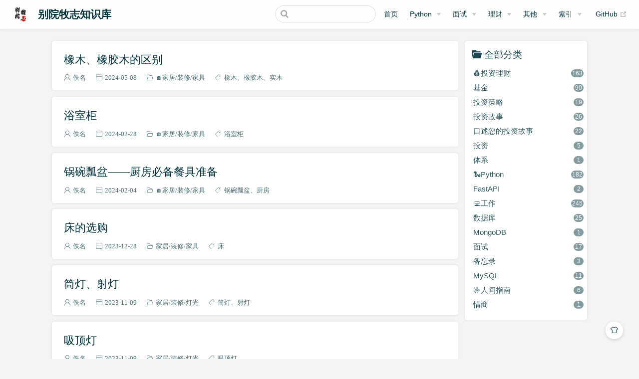

--- FILE ---
content_type: text/html; charset=utf-8
request_url: https://wiki.masantu.com/categories/?category=%E8%A3%85%E4%BF%AE
body_size: 17645
content:
<!DOCTYPE html>
<html lang="zh-CN">
  <head>
    <meta charset="utf-8">
    <meta name="viewport" content="width=device-width,initial-scale=1">
    <title>分类 | 别院牧志知识库</title>
    <meta name="generator" content="VuePress 1.9.9">
    <link rel="icon" href="/img/favicon.ico">
    <script src="https://registry.npmmirror.com/twikoo/1.6.44/files/dist/twikoo.min.js"></script>
    <meta name="description" content="深深别院，潜潜牧志，一个 Python 开发者的个人wiki。">
    <meta name="keywords" content="别院牧志, imoyao, idealyard, 张牧志, 牧志, Python, 编程, Python开发">
    <meta name="baidu-site-verification" content="code-17W2qEmqf4">
    <meta name="theme-color" content="#11a8cd">
    
    <link rel="preload" href="/assets/css/0.styles.3e769184.css" as="style"><link rel="preload" href="/assets/js/app.35cf1c2f.js" as="script"><link rel="preload" href="/assets/js/2.d302668b.js" as="script"><link rel="preload" href="/assets/js/15.eb1e9003.js" as="script"><link rel="prefetch" href="/assets/js/10.176230ba.js"><link rel="prefetch" href="/assets/js/100.904a25c5.js"><link rel="prefetch" href="/assets/js/101.5a0a607c.js"><link rel="prefetch" href="/assets/js/102.f53a87d0.js"><link rel="prefetch" href="/assets/js/103.e0f3a553.js"><link rel="prefetch" href="/assets/js/104.e485752d.js"><link rel="prefetch" href="/assets/js/105.fda201c3.js"><link rel="prefetch" href="/assets/js/106.a3f972b2.js"><link rel="prefetch" href="/assets/js/107.f3246788.js"><link rel="prefetch" href="/assets/js/108.87675745.js"><link rel="prefetch" href="/assets/js/109.9d24aba6.js"><link rel="prefetch" href="/assets/js/11.048ba7cd.js"><link rel="prefetch" href="/assets/js/110.10ebffc8.js"><link rel="prefetch" href="/assets/js/111.851683ee.js"><link rel="prefetch" href="/assets/js/112.5a8363a4.js"><link rel="prefetch" href="/assets/js/113.278fa1fa.js"><link rel="prefetch" href="/assets/js/114.ee74e670.js"><link rel="prefetch" href="/assets/js/115.7abe9166.js"><link rel="prefetch" href="/assets/js/116.cdc5b64e.js"><link rel="prefetch" href="/assets/js/117.efc6233d.js"><link rel="prefetch" href="/assets/js/118.663ca759.js"><link rel="prefetch" href="/assets/js/119.8f852aa7.js"><link rel="prefetch" href="/assets/js/12.0886fc1c.js"><link rel="prefetch" href="/assets/js/120.9eecb39d.js"><link rel="prefetch" href="/assets/js/121.252c9967.js"><link rel="prefetch" href="/assets/js/122.a72afa5c.js"><link rel="prefetch" href="/assets/js/123.5b52a4ca.js"><link rel="prefetch" href="/assets/js/124.c219c8b8.js"><link rel="prefetch" href="/assets/js/125.6ae6559b.js"><link rel="prefetch" href="/assets/js/126.0ea1a03d.js"><link rel="prefetch" href="/assets/js/127.9c77ee95.js"><link rel="prefetch" href="/assets/js/128.8f222c01.js"><link rel="prefetch" href="/assets/js/129.0cd34580.js"><link rel="prefetch" href="/assets/js/13.e98690f6.js"><link rel="prefetch" href="/assets/js/130.092c437b.js"><link rel="prefetch" href="/assets/js/131.64809031.js"><link rel="prefetch" href="/assets/js/132.36654599.js"><link rel="prefetch" href="/assets/js/133.51062e7f.js"><link rel="prefetch" href="/assets/js/134.7bd6c659.js"><link rel="prefetch" href="/assets/js/135.11b187ca.js"><link rel="prefetch" href="/assets/js/136.a28de226.js"><link rel="prefetch" href="/assets/js/137.6da39dd3.js"><link rel="prefetch" href="/assets/js/138.ca777727.js"><link rel="prefetch" href="/assets/js/139.b282ca4a.js"><link rel="prefetch" href="/assets/js/14.79d17496.js"><link rel="prefetch" href="/assets/js/140.d4bf6bec.js"><link rel="prefetch" href="/assets/js/141.2f2e3a38.js"><link rel="prefetch" href="/assets/js/142.97bdb9d8.js"><link rel="prefetch" href="/assets/js/143.c49992e0.js"><link rel="prefetch" href="/assets/js/144.d6f4baa2.js"><link rel="prefetch" href="/assets/js/145.8719df09.js"><link rel="prefetch" href="/assets/js/146.a14c1b5f.js"><link rel="prefetch" href="/assets/js/147.81ae6d87.js"><link rel="prefetch" href="/assets/js/148.b1f2b173.js"><link rel="prefetch" href="/assets/js/149.382855ba.js"><link rel="prefetch" href="/assets/js/150.040ab8b8.js"><link rel="prefetch" href="/assets/js/151.24adfc44.js"><link rel="prefetch" href="/assets/js/152.1e4f3daf.js"><link rel="prefetch" href="/assets/js/153.96c1b851.js"><link rel="prefetch" href="/assets/js/154.b04553ce.js"><link rel="prefetch" href="/assets/js/155.b16d8412.js"><link rel="prefetch" href="/assets/js/156.7a4697d1.js"><link rel="prefetch" href="/assets/js/157.56d81e88.js"><link rel="prefetch" href="/assets/js/158.94a1f87f.js"><link rel="prefetch" href="/assets/js/159.5f4e20a6.js"><link rel="prefetch" href="/assets/js/16.712a7920.js"><link rel="prefetch" href="/assets/js/160.23203ae5.js"><link rel="prefetch" href="/assets/js/161.315b2eb5.js"><link rel="prefetch" href="/assets/js/162.22fa328d.js"><link rel="prefetch" href="/assets/js/163.d1d3e2e8.js"><link rel="prefetch" href="/assets/js/164.5034c5d0.js"><link rel="prefetch" href="/assets/js/165.7e809605.js"><link rel="prefetch" href="/assets/js/166.ae2bb8fb.js"><link rel="prefetch" href="/assets/js/167.341b0f18.js"><link rel="prefetch" href="/assets/js/168.a306eee9.js"><link rel="prefetch" href="/assets/js/169.a9a0ac32.js"><link rel="prefetch" href="/assets/js/17.15db5a2b.js"><link rel="prefetch" href="/assets/js/170.9d8cd252.js"><link rel="prefetch" href="/assets/js/171.32f65c83.js"><link rel="prefetch" href="/assets/js/172.059b18f2.js"><link rel="prefetch" href="/assets/js/173.ac5990c3.js"><link rel="prefetch" href="/assets/js/174.bd2f2c77.js"><link rel="prefetch" href="/assets/js/175.9142aecc.js"><link rel="prefetch" href="/assets/js/176.60fac247.js"><link rel="prefetch" href="/assets/js/177.adad9380.js"><link rel="prefetch" href="/assets/js/178.1cbae216.js"><link rel="prefetch" href="/assets/js/179.544f836f.js"><link rel="prefetch" href="/assets/js/18.68089915.js"><link rel="prefetch" href="/assets/js/180.94d8c2b0.js"><link rel="prefetch" href="/assets/js/181.ecc96131.js"><link rel="prefetch" href="/assets/js/182.56b5cab8.js"><link rel="prefetch" href="/assets/js/183.e7fa924b.js"><link rel="prefetch" href="/assets/js/184.f5e22d6e.js"><link rel="prefetch" href="/assets/js/185.a1b40ea2.js"><link rel="prefetch" href="/assets/js/186.513d6f2f.js"><link rel="prefetch" href="/assets/js/187.cc1a16bd.js"><link rel="prefetch" href="/assets/js/188.179b6bb5.js"><link rel="prefetch" href="/assets/js/189.96c5ef5e.js"><link rel="prefetch" href="/assets/js/19.d3b58d05.js"><link rel="prefetch" href="/assets/js/190.1104b66b.js"><link rel="prefetch" href="/assets/js/191.0a08073e.js"><link rel="prefetch" href="/assets/js/192.6f0d1e43.js"><link rel="prefetch" href="/assets/js/193.1aa0b517.js"><link rel="prefetch" href="/assets/js/194.ceb53c9b.js"><link rel="prefetch" href="/assets/js/195.c760cb43.js"><link rel="prefetch" href="/assets/js/196.246c7cf0.js"><link rel="prefetch" href="/assets/js/197.fe282f52.js"><link rel="prefetch" href="/assets/js/198.f0fb47fa.js"><link rel="prefetch" href="/assets/js/199.6650fc5a.js"><link rel="prefetch" href="/assets/js/20.97b00e6d.js"><link rel="prefetch" href="/assets/js/200.b8478896.js"><link rel="prefetch" href="/assets/js/201.8cfbaaa7.js"><link rel="prefetch" href="/assets/js/202.9f7389f2.js"><link rel="prefetch" href="/assets/js/203.9774485a.js"><link rel="prefetch" href="/assets/js/204.e19f647a.js"><link rel="prefetch" href="/assets/js/205.12086d8e.js"><link rel="prefetch" href="/assets/js/206.48d59af5.js"><link rel="prefetch" href="/assets/js/207.3bfcf228.js"><link rel="prefetch" href="/assets/js/208.af4dc57f.js"><link rel="prefetch" href="/assets/js/209.386bfa0f.js"><link rel="prefetch" href="/assets/js/21.40e8d2c7.js"><link rel="prefetch" href="/assets/js/210.a5196b08.js"><link rel="prefetch" href="/assets/js/211.bc1debe6.js"><link rel="prefetch" href="/assets/js/212.b1faa7db.js"><link rel="prefetch" href="/assets/js/213.f1ab7476.js"><link rel="prefetch" href="/assets/js/214.392e4859.js"><link rel="prefetch" href="/assets/js/215.81a9beb6.js"><link rel="prefetch" href="/assets/js/216.b7632fc3.js"><link rel="prefetch" href="/assets/js/217.b0220d27.js"><link rel="prefetch" href="/assets/js/218.91565297.js"><link rel="prefetch" href="/assets/js/219.ee7056a2.js"><link rel="prefetch" href="/assets/js/22.006626d3.js"><link rel="prefetch" href="/assets/js/220.8ba2675a.js"><link rel="prefetch" href="/assets/js/221.17420163.js"><link rel="prefetch" href="/assets/js/222.f195dc38.js"><link rel="prefetch" href="/assets/js/223.12df69a9.js"><link rel="prefetch" href="/assets/js/224.d71926f0.js"><link rel="prefetch" href="/assets/js/225.7f56194c.js"><link rel="prefetch" href="/assets/js/226.f9238869.js"><link rel="prefetch" href="/assets/js/227.28696538.js"><link rel="prefetch" href="/assets/js/228.c6810485.js"><link rel="prefetch" href="/assets/js/229.bb3f3674.js"><link rel="prefetch" href="/assets/js/23.1cf284bb.js"><link rel="prefetch" href="/assets/js/230.0f495ecc.js"><link rel="prefetch" href="/assets/js/231.81a1234a.js"><link rel="prefetch" href="/assets/js/232.5d78189b.js"><link rel="prefetch" href="/assets/js/233.8964e129.js"><link rel="prefetch" href="/assets/js/234.8eb35e9c.js"><link rel="prefetch" href="/assets/js/235.6d5ab5b6.js"><link rel="prefetch" href="/assets/js/236.35b065bf.js"><link rel="prefetch" href="/assets/js/237.7aa51a2b.js"><link rel="prefetch" href="/assets/js/238.dc571bf4.js"><link rel="prefetch" href="/assets/js/239.cc0acff9.js"><link rel="prefetch" href="/assets/js/24.2f38eca9.js"><link rel="prefetch" href="/assets/js/240.d8d46f27.js"><link rel="prefetch" href="/assets/js/241.ae19e28c.js"><link rel="prefetch" href="/assets/js/242.0e523316.js"><link rel="prefetch" href="/assets/js/243.48b2863c.js"><link rel="prefetch" href="/assets/js/244.2881b1cc.js"><link rel="prefetch" href="/assets/js/245.4680f93e.js"><link rel="prefetch" href="/assets/js/246.132ad92c.js"><link rel="prefetch" href="/assets/js/247.ed306eec.js"><link rel="prefetch" href="/assets/js/248.1f7f6821.js"><link rel="prefetch" href="/assets/js/249.17ef04b6.js"><link rel="prefetch" href="/assets/js/25.4623b3fe.js"><link rel="prefetch" href="/assets/js/250.f34fa8fa.js"><link rel="prefetch" href="/assets/js/251.b62c38f6.js"><link rel="prefetch" href="/assets/js/252.f3c1d552.js"><link rel="prefetch" href="/assets/js/253.ee4f9aab.js"><link rel="prefetch" href="/assets/js/254.00d56715.js"><link rel="prefetch" href="/assets/js/255.d5617229.js"><link rel="prefetch" href="/assets/js/256.2b8c534d.js"><link rel="prefetch" href="/assets/js/257.9e3f1bb7.js"><link rel="prefetch" href="/assets/js/258.e3012b48.js"><link rel="prefetch" href="/assets/js/259.e00f7e0d.js"><link rel="prefetch" href="/assets/js/26.a67c1e6d.js"><link rel="prefetch" href="/assets/js/260.a31b4522.js"><link rel="prefetch" href="/assets/js/261.298e8943.js"><link rel="prefetch" href="/assets/js/262.328aee53.js"><link rel="prefetch" href="/assets/js/263.713d8932.js"><link rel="prefetch" href="/assets/js/264.c512e11a.js"><link rel="prefetch" href="/assets/js/265.27cd9332.js"><link rel="prefetch" href="/assets/js/266.36a1ff5c.js"><link rel="prefetch" href="/assets/js/267.8aaad221.js"><link rel="prefetch" href="/assets/js/268.f85f1d8c.js"><link rel="prefetch" href="/assets/js/269.47358ea3.js"><link rel="prefetch" href="/assets/js/27.ac3b40e1.js"><link rel="prefetch" href="/assets/js/270.4ea4fc18.js"><link rel="prefetch" href="/assets/js/271.c6235c91.js"><link rel="prefetch" href="/assets/js/272.f99b81e7.js"><link rel="prefetch" href="/assets/js/273.1678ba80.js"><link rel="prefetch" href="/assets/js/274.1f318d85.js"><link rel="prefetch" href="/assets/js/275.831dfdc4.js"><link rel="prefetch" href="/assets/js/276.9f73d4e1.js"><link rel="prefetch" href="/assets/js/277.06521617.js"><link rel="prefetch" href="/assets/js/278.f0f3fbf5.js"><link rel="prefetch" href="/assets/js/279.377bdc3a.js"><link rel="prefetch" href="/assets/js/28.e551a85b.js"><link rel="prefetch" href="/assets/js/280.6bf46b41.js"><link rel="prefetch" href="/assets/js/281.31b60159.js"><link rel="prefetch" href="/assets/js/282.55d138c3.js"><link rel="prefetch" href="/assets/js/283.8bf8bf33.js"><link rel="prefetch" href="/assets/js/284.6babf889.js"><link rel="prefetch" href="/assets/js/285.525248f6.js"><link rel="prefetch" href="/assets/js/286.3049c519.js"><link rel="prefetch" href="/assets/js/287.ce613cb7.js"><link rel="prefetch" href="/assets/js/288.821a5642.js"><link rel="prefetch" href="/assets/js/289.82741c12.js"><link rel="prefetch" href="/assets/js/29.d7389c74.js"><link rel="prefetch" href="/assets/js/290.a3712a3e.js"><link rel="prefetch" href="/assets/js/291.a9f932af.js"><link rel="prefetch" href="/assets/js/292.cfa36f60.js"><link rel="prefetch" href="/assets/js/293.ee4067ea.js"><link rel="prefetch" href="/assets/js/294.09d110fa.js"><link rel="prefetch" href="/assets/js/295.93322a1d.js"><link rel="prefetch" href="/assets/js/296.430fa5bf.js"><link rel="prefetch" href="/assets/js/297.c1ca8a9b.js"><link rel="prefetch" href="/assets/js/298.0ed3930c.js"><link rel="prefetch" href="/assets/js/299.64e8329e.js"><link rel="prefetch" href="/assets/js/3.8564dfce.js"><link rel="prefetch" href="/assets/js/30.3a0f8f67.js"><link rel="prefetch" href="/assets/js/300.70353c8f.js"><link rel="prefetch" href="/assets/js/301.fbced4d5.js"><link rel="prefetch" href="/assets/js/302.bcf4b820.js"><link rel="prefetch" href="/assets/js/303.6119f4e1.js"><link rel="prefetch" href="/assets/js/304.1b1fe496.js"><link rel="prefetch" href="/assets/js/305.4f6d8cb6.js"><link rel="prefetch" href="/assets/js/306.7c12471c.js"><link rel="prefetch" href="/assets/js/307.32cc0b14.js"><link rel="prefetch" href="/assets/js/308.37740370.js"><link rel="prefetch" href="/assets/js/309.f82b2c56.js"><link rel="prefetch" href="/assets/js/31.58bc953c.js"><link rel="prefetch" href="/assets/js/310.c7d676d6.js"><link rel="prefetch" href="/assets/js/311.aecd21c8.js"><link rel="prefetch" href="/assets/js/312.018e637d.js"><link rel="prefetch" href="/assets/js/313.6443f41f.js"><link rel="prefetch" href="/assets/js/314.91e29c93.js"><link rel="prefetch" href="/assets/js/315.69464e23.js"><link rel="prefetch" href="/assets/js/316.c5ec1163.js"><link rel="prefetch" href="/assets/js/317.a176d17b.js"><link rel="prefetch" href="/assets/js/318.75c845c0.js"><link rel="prefetch" href="/assets/js/319.50837c42.js"><link rel="prefetch" href="/assets/js/32.045cfdd3.js"><link rel="prefetch" href="/assets/js/320.0f51ed0f.js"><link rel="prefetch" href="/assets/js/321.ef768f9f.js"><link rel="prefetch" href="/assets/js/322.65a0d931.js"><link rel="prefetch" href="/assets/js/323.4161d830.js"><link rel="prefetch" href="/assets/js/324.f151a33d.js"><link rel="prefetch" href="/assets/js/325.2213a562.js"><link rel="prefetch" href="/assets/js/326.9400c1bf.js"><link rel="prefetch" href="/assets/js/327.6e8b5674.js"><link rel="prefetch" href="/assets/js/328.c5f6feef.js"><link rel="prefetch" href="/assets/js/329.4cecada5.js"><link rel="prefetch" href="/assets/js/33.f20d6573.js"><link rel="prefetch" href="/assets/js/330.acd2224a.js"><link rel="prefetch" href="/assets/js/331.14439562.js"><link rel="prefetch" href="/assets/js/332.36ce2d8b.js"><link rel="prefetch" href="/assets/js/333.e2d88666.js"><link rel="prefetch" href="/assets/js/334.04249f45.js"><link rel="prefetch" href="/assets/js/335.68933db2.js"><link rel="prefetch" href="/assets/js/336.98746be1.js"><link rel="prefetch" href="/assets/js/337.309f16fd.js"><link rel="prefetch" href="/assets/js/338.8a2556b2.js"><link rel="prefetch" href="/assets/js/339.1b225e1f.js"><link rel="prefetch" href="/assets/js/34.c1dfa143.js"><link rel="prefetch" href="/assets/js/340.020d9ec5.js"><link rel="prefetch" href="/assets/js/341.e018164a.js"><link rel="prefetch" href="/assets/js/342.e69dc0a2.js"><link rel="prefetch" href="/assets/js/343.7b42b98a.js"><link rel="prefetch" href="/assets/js/344.ff3565d9.js"><link rel="prefetch" href="/assets/js/345.4193270c.js"><link rel="prefetch" href="/assets/js/346.291e4732.js"><link rel="prefetch" href="/assets/js/347.62959f01.js"><link rel="prefetch" href="/assets/js/348.dedca7ec.js"><link rel="prefetch" href="/assets/js/349.789044d8.js"><link rel="prefetch" href="/assets/js/35.fd84a022.js"><link rel="prefetch" href="/assets/js/350.7b513825.js"><link rel="prefetch" href="/assets/js/351.ce22f0b4.js"><link rel="prefetch" href="/assets/js/352.d998bc1b.js"><link rel="prefetch" href="/assets/js/353.f4630ca9.js"><link rel="prefetch" href="/assets/js/354.038999b8.js"><link rel="prefetch" href="/assets/js/355.6bc6da57.js"><link rel="prefetch" href="/assets/js/356.bc4e54c7.js"><link rel="prefetch" href="/assets/js/357.875f90bb.js"><link rel="prefetch" href="/assets/js/358.e9679528.js"><link rel="prefetch" href="/assets/js/359.afc16fb8.js"><link rel="prefetch" href="/assets/js/36.75fa4765.js"><link rel="prefetch" href="/assets/js/360.a6535550.js"><link rel="prefetch" href="/assets/js/361.9e73a649.js"><link rel="prefetch" href="/assets/js/362.9eb82c3d.js"><link rel="prefetch" href="/assets/js/363.9d72a5d2.js"><link rel="prefetch" href="/assets/js/364.91ffc86a.js"><link rel="prefetch" href="/assets/js/365.8021c890.js"><link rel="prefetch" href="/assets/js/366.c0f7cb4e.js"><link rel="prefetch" href="/assets/js/367.274d9427.js"><link rel="prefetch" href="/assets/js/368.f4233792.js"><link rel="prefetch" href="/assets/js/369.2cea08b3.js"><link rel="prefetch" href="/assets/js/37.86fa316b.js"><link rel="prefetch" href="/assets/js/370.296b0b85.js"><link rel="prefetch" href="/assets/js/371.70fdace5.js"><link rel="prefetch" href="/assets/js/372.b264da18.js"><link rel="prefetch" href="/assets/js/373.f5582151.js"><link rel="prefetch" href="/assets/js/374.c8f5720c.js"><link rel="prefetch" href="/assets/js/375.e65cacf1.js"><link rel="prefetch" href="/assets/js/376.e2e4a32b.js"><link rel="prefetch" href="/assets/js/377.07daaff5.js"><link rel="prefetch" href="/assets/js/378.2585256b.js"><link rel="prefetch" href="/assets/js/379.f0c53554.js"><link rel="prefetch" href="/assets/js/38.79ea0ea9.js"><link rel="prefetch" href="/assets/js/380.194cb282.js"><link rel="prefetch" href="/assets/js/381.56b2c1e4.js"><link rel="prefetch" href="/assets/js/382.de555663.js"><link rel="prefetch" href="/assets/js/383.3b297e69.js"><link rel="prefetch" href="/assets/js/384.5e10e727.js"><link rel="prefetch" href="/assets/js/385.b2700084.js"><link rel="prefetch" href="/assets/js/386.6f02f4d2.js"><link rel="prefetch" href="/assets/js/387.8a8cad37.js"><link rel="prefetch" href="/assets/js/388.14263eeb.js"><link rel="prefetch" href="/assets/js/389.e5dd1464.js"><link rel="prefetch" href="/assets/js/39.59a7fd9c.js"><link rel="prefetch" href="/assets/js/390.60a3e74f.js"><link rel="prefetch" href="/assets/js/391.53c3e091.js"><link rel="prefetch" href="/assets/js/392.f800dea0.js"><link rel="prefetch" href="/assets/js/393.a918599e.js"><link rel="prefetch" href="/assets/js/394.9fb7889b.js"><link rel="prefetch" href="/assets/js/395.4d038836.js"><link rel="prefetch" href="/assets/js/396.f11dc6a5.js"><link rel="prefetch" href="/assets/js/397.a40f9d4a.js"><link rel="prefetch" href="/assets/js/398.f1595792.js"><link rel="prefetch" href="/assets/js/399.0ac48b9e.js"><link rel="prefetch" href="/assets/js/4.b0edb197.js"><link rel="prefetch" href="/assets/js/40.086ef227.js"><link rel="prefetch" href="/assets/js/400.a1016e31.js"><link rel="prefetch" href="/assets/js/401.64245883.js"><link rel="prefetch" href="/assets/js/402.7e15a7a3.js"><link rel="prefetch" href="/assets/js/403.ddacbb54.js"><link rel="prefetch" href="/assets/js/404.822bb2c6.js"><link rel="prefetch" href="/assets/js/405.63ebfd73.js"><link rel="prefetch" href="/assets/js/406.df36c8f9.js"><link rel="prefetch" href="/assets/js/407.1f134e7b.js"><link rel="prefetch" href="/assets/js/408.e5116a21.js"><link rel="prefetch" href="/assets/js/409.9bb27eea.js"><link rel="prefetch" href="/assets/js/41.6bb192d4.js"><link rel="prefetch" href="/assets/js/410.d80615cd.js"><link rel="prefetch" href="/assets/js/411.59f3d622.js"><link rel="prefetch" href="/assets/js/412.583588b6.js"><link rel="prefetch" href="/assets/js/413.4677afa4.js"><link rel="prefetch" href="/assets/js/414.0488b0a9.js"><link rel="prefetch" href="/assets/js/415.853d2369.js"><link rel="prefetch" href="/assets/js/416.13511825.js"><link rel="prefetch" href="/assets/js/417.20cb1998.js"><link rel="prefetch" href="/assets/js/418.854f7da4.js"><link rel="prefetch" href="/assets/js/419.0d2aa472.js"><link rel="prefetch" href="/assets/js/42.4c8c1554.js"><link rel="prefetch" href="/assets/js/420.4a5bbe8d.js"><link rel="prefetch" href="/assets/js/421.24943255.js"><link rel="prefetch" href="/assets/js/422.08b6dcd4.js"><link rel="prefetch" href="/assets/js/423.6cffdf00.js"><link rel="prefetch" href="/assets/js/424.e77a82a7.js"><link rel="prefetch" href="/assets/js/425.5cee7301.js"><link rel="prefetch" href="/assets/js/426.b1e3beb6.js"><link rel="prefetch" href="/assets/js/427.286bc319.js"><link rel="prefetch" href="/assets/js/428.d88e01eb.js"><link rel="prefetch" href="/assets/js/429.33e86eb5.js"><link rel="prefetch" href="/assets/js/43.b3fe5b43.js"><link rel="prefetch" href="/assets/js/430.35e04520.js"><link rel="prefetch" href="/assets/js/431.755d9cda.js"><link rel="prefetch" href="/assets/js/432.5db67bce.js"><link rel="prefetch" href="/assets/js/433.8eb14934.js"><link rel="prefetch" href="/assets/js/434.7c48f6b4.js"><link rel="prefetch" href="/assets/js/435.99845c5c.js"><link rel="prefetch" href="/assets/js/436.a4f30a4b.js"><link rel="prefetch" href="/assets/js/437.11649cde.js"><link rel="prefetch" href="/assets/js/438.5b710043.js"><link rel="prefetch" href="/assets/js/439.8df01743.js"><link rel="prefetch" href="/assets/js/44.28cd8629.js"><link rel="prefetch" href="/assets/js/440.94c8f26d.js"><link rel="prefetch" href="/assets/js/441.ee7ee47a.js"><link rel="prefetch" href="/assets/js/442.cc5a6565.js"><link rel="prefetch" href="/assets/js/443.6f9174e9.js"><link rel="prefetch" href="/assets/js/444.fc924a36.js"><link rel="prefetch" href="/assets/js/445.3e2c05e4.js"><link rel="prefetch" href="/assets/js/446.f07542e5.js"><link rel="prefetch" href="/assets/js/447.6ee63883.js"><link rel="prefetch" href="/assets/js/448.9bfcb993.js"><link rel="prefetch" href="/assets/js/449.193048e0.js"><link rel="prefetch" href="/assets/js/45.c0afafa2.js"><link rel="prefetch" href="/assets/js/450.e9230b54.js"><link rel="prefetch" href="/assets/js/451.bd2d36e3.js"><link rel="prefetch" href="/assets/js/452.79adff1f.js"><link rel="prefetch" href="/assets/js/453.a5effac1.js"><link rel="prefetch" href="/assets/js/454.59866b05.js"><link rel="prefetch" href="/assets/js/455.bf4ffa2f.js"><link rel="prefetch" href="/assets/js/456.1feb0904.js"><link rel="prefetch" href="/assets/js/457.d51be60a.js"><link rel="prefetch" href="/assets/js/458.3552e3f7.js"><link rel="prefetch" href="/assets/js/459.3137011f.js"><link rel="prefetch" href="/assets/js/46.cac42434.js"><link rel="prefetch" href="/assets/js/460.9d9b9d81.js"><link rel="prefetch" href="/assets/js/461.085accd4.js"><link rel="prefetch" href="/assets/js/462.f0a21dab.js"><link rel="prefetch" href="/assets/js/463.cdbe28bd.js"><link rel="prefetch" href="/assets/js/464.50de6aa2.js"><link rel="prefetch" href="/assets/js/465.494a1dbd.js"><link rel="prefetch" href="/assets/js/466.ac8f54d2.js"><link rel="prefetch" href="/assets/js/467.4e93c0e5.js"><link rel="prefetch" href="/assets/js/468.7c45e4a1.js"><link rel="prefetch" href="/assets/js/469.68c266e6.js"><link rel="prefetch" href="/assets/js/47.eb816c3f.js"><link rel="prefetch" href="/assets/js/470.2964d3ab.js"><link rel="prefetch" href="/assets/js/471.5af844fa.js"><link rel="prefetch" href="/assets/js/472.18beff8d.js"><link rel="prefetch" href="/assets/js/473.d88b44bd.js"><link rel="prefetch" href="/assets/js/474.132dab9f.js"><link rel="prefetch" href="/assets/js/475.e34ad24c.js"><link rel="prefetch" href="/assets/js/476.b7a537e5.js"><link rel="prefetch" href="/assets/js/477.20031814.js"><link rel="prefetch" href="/assets/js/478.56e58c3b.js"><link rel="prefetch" href="/assets/js/479.af977216.js"><link rel="prefetch" href="/assets/js/48.e3f98725.js"><link rel="prefetch" href="/assets/js/480.51e2b2c3.js"><link rel="prefetch" href="/assets/js/481.e64ba670.js"><link rel="prefetch" href="/assets/js/482.93584396.js"><link rel="prefetch" href="/assets/js/483.48da38f2.js"><link rel="prefetch" href="/assets/js/484.ca093ef3.js"><link rel="prefetch" href="/assets/js/485.c443655c.js"><link rel="prefetch" href="/assets/js/486.9060219c.js"><link rel="prefetch" href="/assets/js/487.d845b6df.js"><link rel="prefetch" href="/assets/js/488.5669f348.js"><link rel="prefetch" href="/assets/js/489.82f30a23.js"><link rel="prefetch" href="/assets/js/49.172ce54d.js"><link rel="prefetch" href="/assets/js/490.30fab73e.js"><link rel="prefetch" href="/assets/js/491.cbff9105.js"><link rel="prefetch" href="/assets/js/492.1f5e5ab4.js"><link rel="prefetch" href="/assets/js/493.8bbe484a.js"><link rel="prefetch" href="/assets/js/494.89831870.js"><link rel="prefetch" href="/assets/js/495.156410b9.js"><link rel="prefetch" href="/assets/js/496.f682ed58.js"><link rel="prefetch" href="/assets/js/497.46512f39.js"><link rel="prefetch" href="/assets/js/498.11508724.js"><link rel="prefetch" href="/assets/js/499.b35e21aa.js"><link rel="prefetch" href="/assets/js/5.780e8581.js"><link rel="prefetch" href="/assets/js/50.6f473df3.js"><link rel="prefetch" href="/assets/js/500.7b96c65c.js"><link rel="prefetch" href="/assets/js/501.2830f66f.js"><link rel="prefetch" href="/assets/js/502.7cb6586c.js"><link rel="prefetch" href="/assets/js/503.a50ef7bc.js"><link rel="prefetch" href="/assets/js/504.e7786f53.js"><link rel="prefetch" href="/assets/js/505.ae334909.js"><link rel="prefetch" href="/assets/js/506.09995a25.js"><link rel="prefetch" href="/assets/js/507.d4719340.js"><link rel="prefetch" href="/assets/js/508.7d25772a.js"><link rel="prefetch" href="/assets/js/509.7a97c178.js"><link rel="prefetch" href="/assets/js/51.6f0abb95.js"><link rel="prefetch" href="/assets/js/510.6bd22dd2.js"><link rel="prefetch" href="/assets/js/511.ffb44105.js"><link rel="prefetch" href="/assets/js/512.bec5800f.js"><link rel="prefetch" href="/assets/js/513.71a8c392.js"><link rel="prefetch" href="/assets/js/514.558e9195.js"><link rel="prefetch" href="/assets/js/515.ea6c59c5.js"><link rel="prefetch" href="/assets/js/516.a56c9bcf.js"><link rel="prefetch" href="/assets/js/517.19f1c57a.js"><link rel="prefetch" href="/assets/js/518.6fc284de.js"><link rel="prefetch" href="/assets/js/519.e6eb050b.js"><link rel="prefetch" href="/assets/js/52.170f0737.js"><link rel="prefetch" href="/assets/js/520.18744207.js"><link rel="prefetch" href="/assets/js/521.c43ffa7f.js"><link rel="prefetch" href="/assets/js/522.65fc2dc8.js"><link rel="prefetch" href="/assets/js/523.036e644a.js"><link rel="prefetch" href="/assets/js/524.2bd1bc88.js"><link rel="prefetch" href="/assets/js/525.d040a264.js"><link rel="prefetch" href="/assets/js/526.0ac78bcd.js"><link rel="prefetch" href="/assets/js/527.db3480c0.js"><link rel="prefetch" href="/assets/js/528.0d38a0ac.js"><link rel="prefetch" href="/assets/js/529.bc6d3688.js"><link rel="prefetch" href="/assets/js/53.e9898d73.js"><link rel="prefetch" href="/assets/js/530.6ff62217.js"><link rel="prefetch" href="/assets/js/531.b0a19fc9.js"><link rel="prefetch" href="/assets/js/532.c3d32b94.js"><link rel="prefetch" href="/assets/js/533.31b4561d.js"><link rel="prefetch" href="/assets/js/534.dfd39211.js"><link rel="prefetch" href="/assets/js/535.a4fcb172.js"><link rel="prefetch" href="/assets/js/536.380b813d.js"><link rel="prefetch" href="/assets/js/537.0b01b9cb.js"><link rel="prefetch" href="/assets/js/538.2e6d6420.js"><link rel="prefetch" href="/assets/js/539.2f0c4646.js"><link rel="prefetch" href="/assets/js/54.97320248.js"><link rel="prefetch" href="/assets/js/540.fb7ba84a.js"><link rel="prefetch" href="/assets/js/541.38f2e5ad.js"><link rel="prefetch" href="/assets/js/542.888635b2.js"><link rel="prefetch" href="/assets/js/543.98d473d3.js"><link rel="prefetch" href="/assets/js/544.7af75baf.js"><link rel="prefetch" href="/assets/js/545.e2665c9c.js"><link rel="prefetch" href="/assets/js/546.f670a796.js"><link rel="prefetch" href="/assets/js/547.4498c949.js"><link rel="prefetch" href="/assets/js/548.13725c6b.js"><link rel="prefetch" href="/assets/js/549.ee9bc148.js"><link rel="prefetch" href="/assets/js/55.dacc7815.js"><link rel="prefetch" href="/assets/js/550.aaf8bd5f.js"><link rel="prefetch" href="/assets/js/551.8a43b5ea.js"><link rel="prefetch" href="/assets/js/552.287fb54b.js"><link rel="prefetch" href="/assets/js/553.d1d59c6d.js"><link rel="prefetch" href="/assets/js/554.67673256.js"><link rel="prefetch" href="/assets/js/555.1897037a.js"><link rel="prefetch" href="/assets/js/556.d16b6a44.js"><link rel="prefetch" href="/assets/js/557.2790dbd1.js"><link rel="prefetch" href="/assets/js/558.425f9551.js"><link rel="prefetch" href="/assets/js/559.82730cf4.js"><link rel="prefetch" href="/assets/js/56.ab6b3024.js"><link rel="prefetch" href="/assets/js/560.754b30d0.js"><link rel="prefetch" href="/assets/js/561.442bb731.js"><link rel="prefetch" href="/assets/js/562.7d3dfa00.js"><link rel="prefetch" href="/assets/js/563.029bee5c.js"><link rel="prefetch" href="/assets/js/564.e56e2c4a.js"><link rel="prefetch" href="/assets/js/565.79dcb7a2.js"><link rel="prefetch" href="/assets/js/566.523187dd.js"><link rel="prefetch" href="/assets/js/567.f2d26712.js"><link rel="prefetch" href="/assets/js/568.7c660e99.js"><link rel="prefetch" href="/assets/js/569.2b25b866.js"><link rel="prefetch" href="/assets/js/57.ff10c1bb.js"><link rel="prefetch" href="/assets/js/570.c9000ba3.js"><link rel="prefetch" href="/assets/js/571.f1a04902.js"><link rel="prefetch" href="/assets/js/572.23cfb8a2.js"><link rel="prefetch" href="/assets/js/573.0902b177.js"><link rel="prefetch" href="/assets/js/574.ab857c73.js"><link rel="prefetch" href="/assets/js/575.9f7a2b5b.js"><link rel="prefetch" href="/assets/js/576.47bcd7b7.js"><link rel="prefetch" href="/assets/js/577.76398abe.js"><link rel="prefetch" href="/assets/js/578.1fbc4493.js"><link rel="prefetch" href="/assets/js/579.4ea2df8e.js"><link rel="prefetch" href="/assets/js/58.52310982.js"><link rel="prefetch" href="/assets/js/580.6b2ca4ca.js"><link rel="prefetch" href="/assets/js/581.6407b67b.js"><link rel="prefetch" href="/assets/js/582.472eef36.js"><link rel="prefetch" href="/assets/js/583.44b5baa6.js"><link rel="prefetch" href="/assets/js/584.5b45e3ac.js"><link rel="prefetch" href="/assets/js/585.3f860f77.js"><link rel="prefetch" href="/assets/js/586.f0630f4d.js"><link rel="prefetch" href="/assets/js/587.0d4f3517.js"><link rel="prefetch" href="/assets/js/588.d9b8264c.js"><link rel="prefetch" href="/assets/js/589.3780a8f5.js"><link rel="prefetch" href="/assets/js/59.d471b2c2.js"><link rel="prefetch" href="/assets/js/590.bf9c1c76.js"><link rel="prefetch" href="/assets/js/591.5def5f6d.js"><link rel="prefetch" href="/assets/js/592.2b3a5c1d.js"><link rel="prefetch" href="/assets/js/593.f200f67d.js"><link rel="prefetch" href="/assets/js/594.99bc915f.js"><link rel="prefetch" href="/assets/js/595.70f02140.js"><link rel="prefetch" href="/assets/js/596.62c4e743.js"><link rel="prefetch" href="/assets/js/597.65cd3f50.js"><link rel="prefetch" href="/assets/js/598.0c60a946.js"><link rel="prefetch" href="/assets/js/599.02e5e302.js"><link rel="prefetch" href="/assets/js/6.f41a8a6d.js"><link rel="prefetch" href="/assets/js/60.3339a65b.js"><link rel="prefetch" href="/assets/js/600.3c9c03ee.js"><link rel="prefetch" href="/assets/js/601.a12b26dd.js"><link rel="prefetch" href="/assets/js/602.b34d5ffc.js"><link rel="prefetch" href="/assets/js/603.83ab7d0e.js"><link rel="prefetch" href="/assets/js/604.169fda56.js"><link rel="prefetch" href="/assets/js/605.a623b340.js"><link rel="prefetch" href="/assets/js/606.5cef36dd.js"><link rel="prefetch" href="/assets/js/607.ad5bba47.js"><link rel="prefetch" href="/assets/js/608.198edbf7.js"><link rel="prefetch" href="/assets/js/609.7ac09638.js"><link rel="prefetch" href="/assets/js/61.2a6a7091.js"><link rel="prefetch" href="/assets/js/610.f99932f9.js"><link rel="prefetch" href="/assets/js/611.7eb6089a.js"><link rel="prefetch" href="/assets/js/612.45852a1b.js"><link rel="prefetch" href="/assets/js/613.8504ca1a.js"><link rel="prefetch" href="/assets/js/614.979dbc1b.js"><link rel="prefetch" href="/assets/js/615.9b5419f1.js"><link rel="prefetch" href="/assets/js/616.b450e276.js"><link rel="prefetch" href="/assets/js/617.0389ff21.js"><link rel="prefetch" href="/assets/js/618.447a602a.js"><link rel="prefetch" href="/assets/js/619.0729d9f5.js"><link rel="prefetch" href="/assets/js/62.643174cb.js"><link rel="prefetch" href="/assets/js/620.87eb5ab8.js"><link rel="prefetch" href="/assets/js/621.7b77353b.js"><link rel="prefetch" href="/assets/js/622.63dad523.js"><link rel="prefetch" href="/assets/js/623.82b7ef2d.js"><link rel="prefetch" href="/assets/js/624.ca317939.js"><link rel="prefetch" href="/assets/js/625.1d66c704.js"><link rel="prefetch" href="/assets/js/626.cfc9c907.js"><link rel="prefetch" href="/assets/js/627.cf2b0a0d.js"><link rel="prefetch" href="/assets/js/628.8714c950.js"><link rel="prefetch" href="/assets/js/629.109043fb.js"><link rel="prefetch" href="/assets/js/63.365b61e4.js"><link rel="prefetch" href="/assets/js/630.8821b67e.js"><link rel="prefetch" href="/assets/js/631.0cfcea83.js"><link rel="prefetch" href="/assets/js/632.e16c0f47.js"><link rel="prefetch" href="/assets/js/633.ea1e802c.js"><link rel="prefetch" href="/assets/js/634.602c235f.js"><link rel="prefetch" href="/assets/js/635.87218324.js"><link rel="prefetch" href="/assets/js/636.add64200.js"><link rel="prefetch" href="/assets/js/637.5ad1e1af.js"><link rel="prefetch" href="/assets/js/638.32710d2a.js"><link rel="prefetch" href="/assets/js/639.b0e2ec77.js"><link rel="prefetch" href="/assets/js/64.497a2318.js"><link rel="prefetch" href="/assets/js/640.eec06e01.js"><link rel="prefetch" href="/assets/js/641.cf99d3e6.js"><link rel="prefetch" href="/assets/js/642.3c7ce59c.js"><link rel="prefetch" href="/assets/js/643.ced91253.js"><link rel="prefetch" href="/assets/js/644.dd25959c.js"><link rel="prefetch" href="/assets/js/645.899f3014.js"><link rel="prefetch" href="/assets/js/646.a219e84b.js"><link rel="prefetch" href="/assets/js/647.82a95fee.js"><link rel="prefetch" href="/assets/js/648.d0e832ef.js"><link rel="prefetch" href="/assets/js/649.be1233c9.js"><link rel="prefetch" href="/assets/js/65.46b79c89.js"><link rel="prefetch" href="/assets/js/650.e695b783.js"><link rel="prefetch" href="/assets/js/651.9074c2f6.js"><link rel="prefetch" href="/assets/js/652.c661ca55.js"><link rel="prefetch" href="/assets/js/653.c1bf474c.js"><link rel="prefetch" href="/assets/js/654.59171428.js"><link rel="prefetch" href="/assets/js/655.04beaa45.js"><link rel="prefetch" href="/assets/js/656.68a8a257.js"><link rel="prefetch" href="/assets/js/657.87e4b019.js"><link rel="prefetch" href="/assets/js/658.11753c38.js"><link rel="prefetch" href="/assets/js/659.1b93b2f7.js"><link rel="prefetch" href="/assets/js/66.ab8dfb9b.js"><link rel="prefetch" href="/assets/js/660.42b96d8f.js"><link rel="prefetch" href="/assets/js/661.539a5814.js"><link rel="prefetch" href="/assets/js/662.697143b3.js"><link rel="prefetch" href="/assets/js/663.c6fb8539.js"><link rel="prefetch" href="/assets/js/664.96d62bcc.js"><link rel="prefetch" href="/assets/js/665.42d19cd8.js"><link rel="prefetch" href="/assets/js/666.329e6605.js"><link rel="prefetch" href="/assets/js/667.176c2e06.js"><link rel="prefetch" href="/assets/js/668.6f60983f.js"><link rel="prefetch" href="/assets/js/669.995fa9db.js"><link rel="prefetch" href="/assets/js/67.08ca0757.js"><link rel="prefetch" href="/assets/js/670.4d7410b7.js"><link rel="prefetch" href="/assets/js/671.fbc942e1.js"><link rel="prefetch" href="/assets/js/672.acd9d855.js"><link rel="prefetch" href="/assets/js/673.1e6e4edf.js"><link rel="prefetch" href="/assets/js/674.1d8c2ea1.js"><link rel="prefetch" href="/assets/js/675.14a2e245.js"><link rel="prefetch" href="/assets/js/676.110d5082.js"><link rel="prefetch" href="/assets/js/677.4fff7348.js"><link rel="prefetch" href="/assets/js/678.f306f382.js"><link rel="prefetch" href="/assets/js/679.f133631e.js"><link rel="prefetch" href="/assets/js/68.ac71c1d8.js"><link rel="prefetch" href="/assets/js/680.4513d0c4.js"><link rel="prefetch" href="/assets/js/681.069c82fa.js"><link rel="prefetch" href="/assets/js/682.52a41edd.js"><link rel="prefetch" href="/assets/js/683.299489a9.js"><link rel="prefetch" href="/assets/js/684.16a5c4ab.js"><link rel="prefetch" href="/assets/js/685.a75f5cf0.js"><link rel="prefetch" href="/assets/js/686.ff961ced.js"><link rel="prefetch" href="/assets/js/687.d0d30bb8.js"><link rel="prefetch" href="/assets/js/688.e9582f20.js"><link rel="prefetch" href="/assets/js/689.023f44bd.js"><link rel="prefetch" href="/assets/js/69.71802b64.js"><link rel="prefetch" href="/assets/js/690.85c15a6d.js"><link rel="prefetch" href="/assets/js/691.41b733eb.js"><link rel="prefetch" href="/assets/js/692.226bd572.js"><link rel="prefetch" href="/assets/js/693.f16f3143.js"><link rel="prefetch" href="/assets/js/694.60e7c3a7.js"><link rel="prefetch" href="/assets/js/695.af0ddb04.js"><link rel="prefetch" href="/assets/js/696.dc5a6b39.js"><link rel="prefetch" href="/assets/js/697.79949930.js"><link rel="prefetch" href="/assets/js/698.7a0937c3.js"><link rel="prefetch" href="/assets/js/699.bbe5d2a2.js"><link rel="prefetch" href="/assets/js/7.b807bd32.js"><link rel="prefetch" href="/assets/js/70.7c8a3438.js"><link rel="prefetch" href="/assets/js/700.98ac44e0.js"><link rel="prefetch" href="/assets/js/701.80ecccf7.js"><link rel="prefetch" href="/assets/js/702.8a7db527.js"><link rel="prefetch" href="/assets/js/703.c50daf32.js"><link rel="prefetch" href="/assets/js/704.df455a02.js"><link rel="prefetch" href="/assets/js/705.36a834ea.js"><link rel="prefetch" href="/assets/js/706.2ab68eb6.js"><link rel="prefetch" href="/assets/js/707.5952cbd7.js"><link rel="prefetch" href="/assets/js/708.b7641e07.js"><link rel="prefetch" href="/assets/js/709.94554b78.js"><link rel="prefetch" href="/assets/js/71.768f4d62.js"><link rel="prefetch" href="/assets/js/710.02dcffb9.js"><link rel="prefetch" href="/assets/js/711.127ab3b9.js"><link rel="prefetch" href="/assets/js/712.ede68498.js"><link rel="prefetch" href="/assets/js/713.37d98092.js"><link rel="prefetch" href="/assets/js/714.6c9f2d3c.js"><link rel="prefetch" href="/assets/js/715.24f1bbc7.js"><link rel="prefetch" href="/assets/js/72.4f4fbebb.js"><link rel="prefetch" href="/assets/js/73.87d04b32.js"><link rel="prefetch" href="/assets/js/74.0feda63b.js"><link rel="prefetch" href="/assets/js/75.51f37c42.js"><link rel="prefetch" href="/assets/js/76.73ef4752.js"><link rel="prefetch" href="/assets/js/77.173ed575.js"><link rel="prefetch" href="/assets/js/78.df6bdcbd.js"><link rel="prefetch" href="/assets/js/79.178bc9c0.js"><link rel="prefetch" href="/assets/js/8.a61cc8c5.js"><link rel="prefetch" href="/assets/js/80.7f9efafd.js"><link rel="prefetch" href="/assets/js/81.65422bdd.js"><link rel="prefetch" href="/assets/js/82.73881814.js"><link rel="prefetch" href="/assets/js/83.155c7a5a.js"><link rel="prefetch" href="/assets/js/84.6e4be465.js"><link rel="prefetch" href="/assets/js/85.0f1100a6.js"><link rel="prefetch" href="/assets/js/86.fb0396a4.js"><link rel="prefetch" href="/assets/js/87.b6a242ee.js"><link rel="prefetch" href="/assets/js/88.395005fe.js"><link rel="prefetch" href="/assets/js/89.97d34d99.js"><link rel="prefetch" href="/assets/js/9.54c3dd6f.js"><link rel="prefetch" href="/assets/js/90.1a33ac02.js"><link rel="prefetch" href="/assets/js/91.05c47e89.js"><link rel="prefetch" href="/assets/js/92.4b0c8f2f.js"><link rel="prefetch" href="/assets/js/93.b88d9a52.js"><link rel="prefetch" href="/assets/js/94.0563b29c.js"><link rel="prefetch" href="/assets/js/95.6c12128b.js"><link rel="prefetch" href="/assets/js/96.e4882de1.js"><link rel="prefetch" href="/assets/js/97.f3c20897.js"><link rel="prefetch" href="/assets/js/98.ff78cd9c.js"><link rel="prefetch" href="/assets/js/99.fbe0552f.js">
    <link rel="stylesheet" href="/assets/css/0.styles.3e769184.css">
  </head>
  <body class="theme-mode-light">
    <div id="app" data-server-rendered="true"><div class="theme-container sidebar-open no-sidebar"><header class="navbar blur"><div title="目录" class="sidebar-button"><svg xmlns="http://www.w3.org/2000/svg" aria-hidden="true" role="img" viewBox="0 0 448 512" class="icon"><path fill="currentColor" d="M436 124H12c-6.627 0-12-5.373-12-12V80c0-6.627 5.373-12 12-12h424c6.627 0 12 5.373 12 12v32c0 6.627-5.373 12-12 12zm0 160H12c-6.627 0-12-5.373-12-12v-32c0-6.627 5.373-12 12-12h424c6.627 0 12 5.373 12 12v32c0 6.627-5.373 12-12 12zm0 160H12c-6.627 0-12-5.373-12-12v-32c0-6.627 5.373-12 12-12h424c6.627 0 12 5.373 12 12v32c0 6.627-5.373 12-12 12z"></path></svg></div> <a href="/" class="home-link router-link-active"><img src="/img/vertical-logo.png" alt="别院牧志知识库" class="logo"> <span class="site-name can-hide">别院牧志知识库</span></a> <div class="links"><div class="search-box"><input aria-label="Search" autocomplete="off" spellcheck="false" value=""> <!----></div> <nav class="nav-links can-hide"><div class="nav-item"><a href="/" class="nav-link">首页</a></div><div class="nav-item"><div class="dropdown-wrapper"><button type="button" aria-label="Python" class="dropdown-title"><a href="/python/" class="link-title">Python</a> <span class="title" style="display:none;">Python</span> <span class="arrow right"></span></button> <ul class="nav-dropdown" style="display:none;"><li class="dropdown-item"><h4>基础</h4> <ul class="dropdown-subitem-wrapper"><li class="dropdown-subitem"><a href="/python/fullstack/index/" class="nav-link">全栈之路</a></li><li class="dropdown-subitem"><a href="/python/awesome/" class="nav-link">😎Awesome资源</a></li></ul></li><li class="dropdown-item"><h4>进阶</h4> <ul class="dropdown-subitem-wrapper"><li class="dropdown-subitem"><a href="/pythonista/index/" class="nav-link">Python 工匠系列</a></li><li class="dropdown-subitem"><a href="/python/GIL/" class="nav-link">高阶知识点</a></li></ul></li><li class="dropdown-item"><h4>指南教程</h4> <ul class="dropdown-subitem-wrapper"><li class="dropdown-subitem"><a href="/socket/index/" class="nav-link">Socket 编程</a></li><li class="dropdown-subitem"><a href="/python/async/index/" class="nav-link">异步编程</a></li><li class="dropdown-subitem"><a href="/peps/index/" class="nav-link">PEP 系列</a></li></ul></li></ul></div></div><div class="nav-item"><div class="dropdown-wrapper"><button type="button" aria-label="面试" class="dropdown-title"><!----> <span class="title" style="display:;">面试</span> <span class="arrow right"></span></button> <ul class="nav-dropdown" style="display:none;"><li class="dropdown-item"><!----> <a href="/python/interview/" class="nav-link">Python 面试题</a></li><li class="dropdown-item"><!----> <a href="/interview-2025/" class="nav-link">2025 面试记录</a></li><li class="dropdown-item"><!----> <a href="/interview-2022/" class="nav-link">2022 面试记录</a></li><li class="dropdown-item"><!----> <a href="/interview-2021/" class="nav-link">2021 面试记录</a></li><li class="dropdown-item"><!----> <a href="/interview-2020/" class="nav-link">2020 面试记录</a></li><li class="dropdown-item"><!----> <a href="/interview-2019/" class="nav-link">2019 面试记录</a></li><li class="dropdown-item"><!----> <a href="/mysql/mysql-index/" class="nav-link">数据库索引原理</a></li></ul></div></div><div class="nav-item"><div class="dropdown-wrapper"><button type="button" aria-label="理财" class="dropdown-title"><a href="/finance/" class="link-title">理财</a> <span class="title" style="display:none;">理财</span> <span class="arrow right"></span></button> <ul class="nav-dropdown" style="display:none;"><li class="dropdown-item"><h4>基金</h4> <ul class="dropdown-subitem-wrapper"><li class="dropdown-subitem"><a href="/funds/04a189/" class="nav-link">基金知识</a></li><li class="dropdown-subitem"><a href="/fund-managers/" class="nav-link">基金经理</a></li></ul></li><li class="dropdown-item"><h4>细读经典</h4> <ul class="dropdown-subitem-wrapper"><li class="dropdown-subitem"><a href="/invest/3-knows/" class="nav-link">德隆-三个知道</a></li><li class="dropdown-subitem"><a href="/invest/decentralize/" class="nav-link">孔曼子-摊大饼理论</a></li><li class="dropdown-subitem"><a href="/invest/road-to-win/" class="nav-link">配置者说-躺赢之路</a></li><li class="dropdown-subitem"><a href="/invest/create-your-invest-system/" class="nav-link">资水-建立自己的投资体系</a></li><li class="dropdown-subitem"><a href="/invest/antifragile/" class="nav-link">反脆弱</a></li></ul></li></ul></div></div><div class="nav-item"><div class="dropdown-wrapper"><button type="button" aria-label="其他" class="dropdown-title"><!----> <span class="title" style="display:;">其他</span> <span class="arrow right"></span></button> <ul class="nav-dropdown" style="display:none;"><li class="dropdown-item"><!----> <a href="/git/reference/" class="nav-link">Git 参考手册</a></li><li class="dropdown-item"><!----> <a href="/smart-questions/" class="nav-link">提问的智慧</a></li></ul></div></div><div class="nav-item"><div class="dropdown-wrapper"><button type="button" aria-label="索引" class="dropdown-title"><a href="/archives/" class="link-title">索引</a> <span class="title" style="display:none;">索引</span> <span class="arrow right"></span></button> <ul class="nav-dropdown" style="display:none;"><li class="dropdown-item"><!----> <a href="/categories/" aria-current="page" class="nav-link router-link-exact-active router-link-active">分类</a></li><li class="dropdown-item"><!----> <a href="/tags/" class="nav-link">标签</a></li><li class="dropdown-item"><!----> <a href="/archives/" class="nav-link">归档</a></li></ul></div></div> <a href="https://github.com/imoyao/wiki" target="_blank" rel="noopener noreferrer" class="repo-link">
    GitHub
    <span><svg xmlns="http://www.w3.org/2000/svg" aria-hidden="true" focusable="false" x="0px" y="0px" viewBox="0 0 100 100" width="15" height="15" class="icon outbound"><path fill="currentColor" d="M18.8,85.1h56l0,0c2.2,0,4-1.8,4-4v-32h-8v28h-48v-48h28v-8h-32l0,0c-2.2,0-4,1.8-4,4v56C14.8,83.3,16.6,85.1,18.8,85.1z"></path> <polygon fill="currentColor" points="45.7,48.7 51.3,54.3 77.2,28.5 77.2,37.2 85.2,37.2 85.2,14.9 62.8,14.9 62.8,22.9 71.5,22.9"></polygon></svg> <span class="sr-only">(opens new window)</span></span></a></nav></div></header> <div class="sidebar-mask"></div> <div class="sidebar-hover-trigger"></div> <aside class="sidebar" style="display:none;"><!----> <nav class="nav-links"><div class="nav-item"><a href="/" class="nav-link">首页</a></div><div class="nav-item"><div class="dropdown-wrapper"><button type="button" aria-label="Python" class="dropdown-title"><a href="/python/" class="link-title">Python</a> <span class="title" style="display:none;">Python</span> <span class="arrow right"></span></button> <ul class="nav-dropdown" style="display:none;"><li class="dropdown-item"><h4>基础</h4> <ul class="dropdown-subitem-wrapper"><li class="dropdown-subitem"><a href="/python/fullstack/index/" class="nav-link">全栈之路</a></li><li class="dropdown-subitem"><a href="/python/awesome/" class="nav-link">😎Awesome资源</a></li></ul></li><li class="dropdown-item"><h4>进阶</h4> <ul class="dropdown-subitem-wrapper"><li class="dropdown-subitem"><a href="/pythonista/index/" class="nav-link">Python 工匠系列</a></li><li class="dropdown-subitem"><a href="/python/GIL/" class="nav-link">高阶知识点</a></li></ul></li><li class="dropdown-item"><h4>指南教程</h4> <ul class="dropdown-subitem-wrapper"><li class="dropdown-subitem"><a href="/socket/index/" class="nav-link">Socket 编程</a></li><li class="dropdown-subitem"><a href="/python/async/index/" class="nav-link">异步编程</a></li><li class="dropdown-subitem"><a href="/peps/index/" class="nav-link">PEP 系列</a></li></ul></li></ul></div></div><div class="nav-item"><div class="dropdown-wrapper"><button type="button" aria-label="面试" class="dropdown-title"><!----> <span class="title" style="display:;">面试</span> <span class="arrow right"></span></button> <ul class="nav-dropdown" style="display:none;"><li class="dropdown-item"><!----> <a href="/python/interview/" class="nav-link">Python 面试题</a></li><li class="dropdown-item"><!----> <a href="/interview-2025/" class="nav-link">2025 面试记录</a></li><li class="dropdown-item"><!----> <a href="/interview-2022/" class="nav-link">2022 面试记录</a></li><li class="dropdown-item"><!----> <a href="/interview-2021/" class="nav-link">2021 面试记录</a></li><li class="dropdown-item"><!----> <a href="/interview-2020/" class="nav-link">2020 面试记录</a></li><li class="dropdown-item"><!----> <a href="/interview-2019/" class="nav-link">2019 面试记录</a></li><li class="dropdown-item"><!----> <a href="/mysql/mysql-index/" class="nav-link">数据库索引原理</a></li></ul></div></div><div class="nav-item"><div class="dropdown-wrapper"><button type="button" aria-label="理财" class="dropdown-title"><a href="/finance/" class="link-title">理财</a> <span class="title" style="display:none;">理财</span> <span class="arrow right"></span></button> <ul class="nav-dropdown" style="display:none;"><li class="dropdown-item"><h4>基金</h4> <ul class="dropdown-subitem-wrapper"><li class="dropdown-subitem"><a href="/funds/04a189/" class="nav-link">基金知识</a></li><li class="dropdown-subitem"><a href="/fund-managers/" class="nav-link">基金经理</a></li></ul></li><li class="dropdown-item"><h4>细读经典</h4> <ul class="dropdown-subitem-wrapper"><li class="dropdown-subitem"><a href="/invest/3-knows/" class="nav-link">德隆-三个知道</a></li><li class="dropdown-subitem"><a href="/invest/decentralize/" class="nav-link">孔曼子-摊大饼理论</a></li><li class="dropdown-subitem"><a href="/invest/road-to-win/" class="nav-link">配置者说-躺赢之路</a></li><li class="dropdown-subitem"><a href="/invest/create-your-invest-system/" class="nav-link">资水-建立自己的投资体系</a></li><li class="dropdown-subitem"><a href="/invest/antifragile/" class="nav-link">反脆弱</a></li></ul></li></ul></div></div><div class="nav-item"><div class="dropdown-wrapper"><button type="button" aria-label="其他" class="dropdown-title"><!----> <span class="title" style="display:;">其他</span> <span class="arrow right"></span></button> <ul class="nav-dropdown" style="display:none;"><li class="dropdown-item"><!----> <a href="/git/reference/" class="nav-link">Git 参考手册</a></li><li class="dropdown-item"><!----> <a href="/smart-questions/" class="nav-link">提问的智慧</a></li></ul></div></div><div class="nav-item"><div class="dropdown-wrapper"><button type="button" aria-label="索引" class="dropdown-title"><a href="/archives/" class="link-title">索引</a> <span class="title" style="display:none;">索引</span> <span class="arrow right"></span></button> <ul class="nav-dropdown" style="display:none;"><li class="dropdown-item"><!----> <a href="/categories/" aria-current="page" class="nav-link router-link-exact-active router-link-active">分类</a></li><li class="dropdown-item"><!----> <a href="/tags/" class="nav-link">标签</a></li><li class="dropdown-item"><!----> <a href="/archives/" class="nav-link">归档</a></li></ul></div></div> <a href="https://github.com/imoyao/wiki" target="_blank" rel="noopener noreferrer" class="repo-link">
    GitHub
    <span><svg xmlns="http://www.w3.org/2000/svg" aria-hidden="true" focusable="false" x="0px" y="0px" viewBox="0 0 100 100" width="15" height="15" class="icon outbound"><path fill="currentColor" d="M18.8,85.1h56l0,0c2.2,0,4-1.8,4-4v-32h-8v28h-48v-48h28v-8h-32l0,0c-2.2,0-4,1.8-4,4v56C14.8,83.3,16.6,85.1,18.8,85.1z"></path> <polygon fill="currentColor" points="45.7,48.7 51.3,54.3 77.2,28.5 77.2,37.2 85.2,37.2 85.2,14.9 62.8,14.9 62.8,22.9 71.5,22.9"></polygon></svg> <span class="sr-only">(opens new window)</span></span></a></nav>  <!----> </aside> <div class="custom-page categories-page"><div class="main-wrapper"><div class="main-left"><div class="categories-wrapper card-box"><a href="/categories/" aria-current="page" title="全部分类" class="title iconfont icon-wenjianjia router-link-exact-active router-link-active">全部分类</a> <div class="categories"><a href="/categories/?category=%F0%9F%92%B0%E6%8A%95%E8%B5%84%E7%90%86%E8%B4%A2">
      💰投资理财
      <span>163</span></a><a href="/categories/?category=%E5%9F%BA%E9%87%91">
      基金
      <span>90</span></a><a href="/categories/?category=%E6%8A%95%E8%B5%84%E7%AD%96%E7%95%A5">
      投资策略
      <span>19</span></a><a href="/categories/?category=%E6%8A%95%E8%B5%84%E6%95%85%E4%BA%8B">
      投资故事
      <span>26</span></a><a href="/categories/?category=%E5%8F%A3%E8%BF%B0%E6%82%A8%E7%9A%84%E6%8A%95%E8%B5%84%E6%95%85%E4%BA%8B">
      口述您的投资故事
      <span>22</span></a><a href="/categories/?category=%E6%8A%95%E8%B5%84">
      投资
      <span>5</span></a><a href="/categories/?category=%E4%BD%93%E7%B3%BB">
      体系
      <span>1</span></a><a href="/categories/?category=%F0%9F%90%8DPython">
      🐍Python
      <span>182</span></a><a href="/categories/?category=FastAPI">
      FastAPI
      <span>2</span></a><a href="/categories/?category=%F0%9F%92%BB%E5%B7%A5%E4%BD%9C">
      💻工作
      <span>245</span></a><a href="/categories/?category=%E6%95%B0%E6%8D%AE%E5%BA%93">
      数据库
      <span>25</span></a><a href="/categories/?category=MongoDB">
      MongoDB
      <span>1</span></a><a href="/categories/?category=%E9%9D%A2%E8%AF%95">
      面试
      <span>17</span></a><a href="/categories/?category=%E5%A4%87%E5%BF%98%E5%BD%95">
      备忘录
      <span>3</span></a><a href="/categories/?category=MySQL">
      MySQL
      <span>11</span></a><a href="/categories/?category=%F0%9F%A4%9F%E4%BA%BA%E9%97%B4%E6%8C%87%E5%8D%97">
      🤟人间指南
      <span>6</span></a><a href="/categories/?category=%E6%83%85%E5%95%86">
      情商
      <span>1</span></a><a href="/categories/?category=%F0%9F%92%A1%E7%A7%91%E6%99%AE">
      💡科普
      <span>2</span></a><a href="/categories/?category=%F0%9F%94%91%E6%96%B9%E6%B3%95%E8%AE%BA">
      🔑方法论
      <span>20</span></a><a href="/categories/?category=%E4%B8%80%E4%BA%BA%E4%BC%81%E4%B8%9A">
      一人企业
      <span>14</span></a><a href="/categories/?category=%F0%9F%8F%A0%E5%AE%B6%E5%B1%85">
      🏠家居
      <span>5</span></a><a href="/categories/?category=%E5%81%A5%E8%BA%AB">
      健身
      <span>2</span></a><a href="/categories/?category=%E8%A3%85%E4%BF%AE">
      装修
      <span>54</span></a><a href="/categories/?category=%E5%AE%B6%E5%85%B7">
      家具
      <span>11</span></a><a href="/categories/?category=%E9%80%81%E7%A4%BC">
      送礼
      <span>2</span></a><a href="/categories/?category=%E6%97%85%E6%B8%B8">
      旅游
      <span>2</span></a><a href="/categories/?category=%F0%9F%9B%A0%E8%BD%AF%E4%BB%B6%E5%B7%A5%E5%85%B7">
      🛠软件工具
      <span>1</span></a><a href="/categories/?category=%E5%8F%AF%E8%BD%AC%E5%80%BA">
      可转债
      <span>3</span></a><a href="/categories/?category=%E5%AE%B6%E5%B1%85">
      家居
      <span>55</span></a><a href="/categories/?category=%E7%81%AF%E5%85%89">
      灯光
      <span>8</span></a><a href="/categories/?category=%E8%AE%BE%E8%AE%A1%E6%A8%A1%E5%BC%8F">
      设计模式
      <span>10</span></a><a href="/categories/?category=%E5%88%9B%E5%BB%BA%E5%9E%8B%E6%A8%A1%E5%BC%8F">
      创建型模式
      <span>4</span></a><a href="/categories/?category=%E7%BD%91%E7%BB%9C">
      网络
      <span>7</span></a><a href="/categories/?category=%E9%AB%98%E9%98%B6%E7%9F%A5%E8%AF%86%E7%82%B9">
      高阶知识点
      <span>11</span></a><a href="/categories/?category=%E5%9F%BA%E7%A1%80%E8%AE%BE%E6%96%BD">
      基础设施
      <span>4</span></a><a href="/categories/?category=%F0%9F%93%96%E6%96%87%E6%A1%A3%E4%B9%A6%E7%B1%8D">
      📖文档书籍
      <span>9</span></a><a href="/categories/?category=%E5%AE%B6%E7%94%B5">
      家电
      <span>11</span></a><a href="/categories/?category=%E8%82%A1%E7%A5%A8">
      股票
      <span>9</span></a><a href="/categories/?category=%E6%94%B6%E7%BA%B3">
      收纳
      <span>4</span></a><a href="/categories/?category=%E5%B7%A5%E4%BD%9C">
      工作
      <span>7</span></a><a href="/categories/?category=notes">
      notes
      <span>2</span></a><a href="/categories/?category=%E5%AE%B6%E8%A3%85%E7%AC%94%E8%AE%B0">
      家装笔记
      <span>6</span></a><a href="/categories/?category=%E5%9F%BA%E9%87%91%E7%BB%8F%E7%90%86">
      基金经理
      <span>19</span></a><a href="/categories/?category=%E5%85%B6%E4%BB%96">
      其他
      <span>4</span></a><a href="/categories/?category=%E5%80%BA%E5%88%B8">
      债券
      <span>3</span></a><a href="/categories/?category=%E5%BC%82%E6%AD%A5%E7%BC%96%E7%A8%8B">
      异步编程
      <span>11</span></a><a href="/categories/?category=%E7%86%8A%E5%B8%82%E7%94%9F%E5%AD%98%E6%B3%95%E5%88%99">
      熊市生存法则
      <span>1</span></a><a href="/categories/?category=%E9%A3%8E%E9%99%A9%E6%8E%A7%E5%88%B6">
      风险控制
      <span>3</span></a><a href="/categories/?category=%E6%8A%95%E8%B5%84%E7%90%86%E8%B4%A2">
      投资理财
      <span>23</span></a><a href="/categories/?category=%F0%9F%92%9E%EF%B8%8F%E5%BF%83%E7%90%86%E5%AD%A6">
      💞️心理学
      <span>1</span></a><a href="/categories/?category=redis">
      redis
      <span>9</span></a><a href="/categories/?category=Python">
      Python
      <span>6</span></a><a href="/categories/?category=OOP">
      OOP
      <span>2</span></a><a href="/categories/?category=%E7%BC%96%E8%BE%91%E5%99%A8">
      编辑器
      <span>3</span></a><a href="/categories/?category=%E7%BE%8E%E9%A3%9F">
      美食
      <span>1</span></a><a href="/categories/?category=FIRE">
      FIRE
      <span>13</span></a><a href="/categories/?category=gtb">
      gtb
      <span>5</span></a><a href="/categories/?category=get_started">
      get_started
      <span>4</span></a><a href="/categories/?category=wealth">
      wealth
      <span>3</span></a><a href="/categories/?category=%E2%9D%A4%E5%BF%83%E7%90%86%E5%AD%A6">
      ❤心理学
      <span>2</span></a><a href="/categories/?category=%E6%8A%95%E8%B5%84%E5%BF%83%E7%90%86">
      投资心理
      <span>8</span></a><a href="/categories/?category=Linux">
      Linux
      <span>12</span></a><a href="/categories/?category=%E6%BA%90%E7%A0%81%E9%98%85%E8%AF%BB%E8%AE%A1%E5%88%92">
      源码阅读计划
      <span>1</span></a><a href="/categories/?category=%E6%BA%90%E7%A0%81%E9%98%85%E8%AF%BB">
      源码阅读
      <span>10</span></a><a href="/categories/?category=Django-REST-framework%20%E6%95%99%E7%A8%8B%E4%B8%AD%E6%96%87%E7%89%88">
      Django-REST-framework 教程中文版
      <span>8</span></a><a href="/categories/?category=%E5%9F%BA%E9%87%91%E5%85%AC%E5%8F%B8">
      基金公司
      <span>8</span></a><a href="/categories/?category=%F0%9F%93%8CTODO">
      📌TODO
      <span>4</span></a><a href="/categories/?category=%E4%BB%8E%2010%20%E5%80%8D%E5%88%B0%201000%20%E5%80%8D">
      从 10 倍到 1000 倍
      <span>2</span></a><a href="/categories/?category=%E6%8C%87%E5%8D%97">
      指南
      <span>1</span></a><a href="/categories/?category=%E5%B7%A5%E5%85%B7">
      工具
      <span>2</span></a><a href="/categories/?category=%F0%9F%93%96%E5%A5%BD%E4%B9%A6">
      📖好书
      <span>32</span></a><a href="/categories/?category=%E4%BB%A3%E7%A0%81%E6%95%B4%E6%B4%81%E4%B9%8B%E9%81%93">
      代码整洁之道
      <span>19</span></a><a href="/categories/?category=%F0%9F%98%8EAwesome">
      😎Awesome
      <span>3</span></a><a href="/categories/?category=Flask">
      Flask
      <span>10</span></a><a href="/categories/?category=%E4%BB%A3%E7%A0%81%E9%87%8D%E6%9E%84%E4%B9%8B%E9%81%93">
      代码重构之道
      <span>13</span></a><a href="/categories/?category=Git">
      Git
      <span>7</span></a><a href="/categories/?category=%E6%95%B0%E6%8D%AE%E5%88%86%E6%9E%90">
      数据分析
      <span>2</span></a><a href="/categories/?category=%E8%A7%84%E8%8C%83">
      规范
      <span>6</span></a><a href="/categories/?category=%E8%8B%B1%E8%AF%AD">
      英语
      <span>1</span></a><a href="/categories/?category=%F0%9F%91%A8%E2%80%8D%F0%9F%92%BBWeb">
      👨‍💻Web
      <span>2</span></a><a href="/categories/?category=HTTP">
      HTTP
      <span>1</span></a><a href="/categories/?category=stackoverflow">
      stackoverflow
      <span>2</span></a><a href="/categories/?category=RFPB">
      RFPB
      <span>1</span></a><a href="/categories/?category=Awesome">
      Awesome
      <span>1</span></a><a href="/categories/?category=%F0%9F%9B%A0%20%E8%BD%AF%E4%BB%B6%E5%B7%A5%E5%85%B7">
      🛠 软件工具
      <span>5</span></a><a href="/categories/?category=%E7%BD%91%E7%BB%9C%E7%BC%96%E7%A8%8B">
      网络编程
      <span>17</span></a><a href="/categories/?category=%E6%AD%A3%E5%88%99">
      正则
      <span>1</span></a><a href="/categories/?category=%E5%AD%98%E5%82%A8">
      存储
      <span>12</span></a><a href="/categories/?category=%E5%8F%8C%E6%B4%BB">
      双活
      <span>3</span></a><a href="/categories/?category=%E4%BB%A3%E7%A0%81%E7%89%87%E6%AE%B5">
      代码片段
      <span>2</span></a><a href="/categories/?category=Python%20%E5%B7%A5%E5%8C%A0%E7%B3%BB%E5%88%97">
      Python 工匠系列
      <span>16</span></a><a href="/categories/?category=%E5%86%8D%E5%B9%B3%E8%A1%A1">
      再平衡
      <span>1</span></a><a href="/categories/?category=%E3%80%8AVue%E3%80%8B%E7%AC%94%E8%AE%B0">
      《Vue》笔记
      <span>26</span></a><a href="/categories/?category=Vuex">
      Vuex
      <span>1</span></a><a href="/categories/?category=%E5%89%8D%E7%AB%AF">
      前端
      <span>18</span></a><a href="/categories/?category=Angular">
      Angular
      <span>2</span></a><a href="/categories/?category=%E5%85%A8%E6%A0%88%E4%B9%8B%E8%B7%AF">
      全栈之路
      <span>63</span></a><a href="/categories/?category=Django">
      Django
      <span>1</span></a><a href="/categories/?category=PEP">
      PEP
      <span>21</span></a><a href="/categories/?category=%F0%9F%92%A1%20%E7%A7%91%E6%99%AE">
      💡 科普
      <span>1</span></a><a href="/categories/?category=%E6%8D%A2%E6%BA%90">
      换源
      <span>1</span></a><a href="/categories/?category=%E5%9F%BA%E7%A1%80%E7%AF%87">
      基础篇
      <span>11</span></a><a href="/categories/?category=%E8%BF%9B%E9%98%B6%E7%AF%87">
      进阶篇
      <span>9</span></a><a href="/categories/?category=%E9%9D%A2%E5%90%91%E5%AF%B9%E8%B1%A1">
      面向对象
      <span>6</span></a><a href="/categories/?category=%E6%93%8D%E4%BD%9C%E7%B3%BB%E7%BB%9F">
      操作系统
      <span>3</span></a><a href="/categories/?category=%E6%A0%87%E5%87%86%E5%BA%93">
      标准库
      <span>16</span></a><a href="/categories/?category=%E7%AC%AC%E4%B8%89%E6%96%B9%E5%BA%93">
      第三方库
      <span>9</span></a><a href="/categories/?category=PyCharm">
      PyCharm
      <span>1</span></a><a href="/categories/?category=Docker">
      Docker
      <span>2</span></a><a href="/categories/?category=JavaScript%20%E6%96%87%E7%AB%A0">
      JavaScript 文章
      <span>10</span></a><a href="/categories/?category=Vue%20%E6%96%87%E7%AB%A0">
      Vue 文章
      <span>4</span></a><a href="/categories/?category=%E5%8F%AF%E5%A4%8D%E7%94%A8%E6%80%A7%26%E7%BB%84%E5%90%88">
      可复用性&amp;组合
      <span>1</span></a><a href="/categories/?category=%E7%BB%84%E4%BB%B6">
      组件
      <span>11</span></a><a href="/categories/?category=%E8%BF%87%E6%B8%A1%26%E5%8A%A8%E7%94%BB">
      过渡&amp;动画
      <span>3</span></a><a href="/categories/?category=%E5%9F%BA%E7%A1%80">
      基础
      <span>5</span></a><a href="/categories/?category=%E8%A7%84%E6%A8%A1%E5%8C%96">
      规模化
      <span>2</span></a><a href="/categories/?category=%E8%B4%A2%E8%B4%9F%E8%87%AA%E7%94%B1">
      财负自由
      <span>1</span></a><a href="/categories/?category=OpenStack">
      OpenStack
      <span>1</span></a><a href="/categories/?category=JavaScript">
      JavaScript
      <span>1</span></a><a href="/categories/?category=RabbitMQ">
      RabbitMQ
      <span>1</span></a><a href="/categories/?category=%E5%AD%A6%E4%B9%A0%E8%AE%B0%E5%BD%95">
      学习记录
      <span>1</span></a><a href="/categories/?category=DRBD">
      DRBD
      <span>1</span></a><a href="/categories/?category=%E6%95%99%E7%A8%8B%E8%AE%B0%E5%BD%95">
      教程记录
      <span>2</span></a><a href="/categories/?category=%E8%BE%A8%E6%9E%90">
      辨析
      <span>1</span></a><a href="/categories/?category=%E6%BA%90%E7%A0%81%E5%88%86%E6%9E%90">
      源码分析
      <span>1</span></a> <!----></div></div> <div class="post-list"><div><div class="post card-box iconfont icon-zhiding"><div class="title-wrapper"><h2><a href="/invest/decentralize/">
            漫谈摊大饼投资策略✨
            <!----></a></h2> <div class="article-info"><span title="作者" class="iconfont icon-touxiang">孔曼子</span> <span title="创建时间" class="iconfont icon-riqi">2021-05-11</span> <span title="分类" class="iconfont icon-wenjian"><a href="/categories/?category=%F0%9F%92%B0%E6%8A%95%E8%B5%84%E7%90%86%E8%B4%A2">💰投资理财</a><a href="/categories/?category=%E5%9F%BA%E9%87%91">基金</a><a href="/categories/?category=%E6%8A%95%E8%B5%84%E7%AD%96%E7%95%A5">投资策略</a></span> <span title="标签" class="iconfont icon-biaoqian tags"><a href="/tags/?tag=%E6%91%8A%E5%A4%A7%E9%A5%BC">摊大饼</a><a href="/tags/?tag=%E5%88%86%E6%95%A3%E6%8A%95%E8%B5%84">分散投资</a><a href="/tags/?tag=%E8%B5%84%E4%BA%A7%E9%85%8D%E7%BD%AE">资产配置</a></span></div></div> <div class="excerpt-wrapper"><div class="excerpt"><p>分散是对概率的基本尊重。</p>
<p>摊大饼策略，是一种非常符合“适度投机，分散投资”这一理念的投资策略。</p>
<p>本文初期将更多的聚焦于搭建摊大饼相关的基本思想框架，并会视情况联系实际进行简要的分析，但对具体的操作手法可能不会太过深入讨论。</p>
<p>比如转债大饼应该摊 50 支还是 80 支，应该 90 元还是 100 元买，或者应该 130 元还是 150 元卖？讨论此类具体问题的帖子论坛上应该已经有不少，我就不再献丑了。而且投资又不是小学生做应用题，这一类的问题往往也没有固定的最优解，应该根据自身、标的和市场的实际情况，去不断的摸索和总结，才能打磨出最适合自己的策略。</p>
<p>当然，等本文基本框架搭建完成之后，可能也会用一些专门的小节来讨论一下实战案例。</p>
</div> <a href="/invest/decentralize/" class="readmore iconfont icon-jiantou-you">阅读全文</a></div></div><div class="post card-box iconfont icon-zhiding"><div class="title-wrapper"><h2><a href="/invest/road-to-win/">
            普通投资者战胜专业投资者的躺赢之路✨
            <!----></a></h2> <div class="article-info"><span title="作者" class="iconfont icon-touxiang">配置者说</span> <span title="创建时间" class="iconfont icon-riqi">2021-02-02</span> <span title="分类" class="iconfont icon-wenjian"><a href="/categories/?category=%F0%9F%92%B0%E6%8A%95%E8%B5%84%E7%90%86%E8%B4%A2">💰投资理财</a></span> <span title="标签" class="iconfont icon-biaoqian tags"><a href="/tags/?tag=%E7%90%86%E8%B4%A2">理财</a><a href="/tags/?tag=%E6%8A%95%E8%B5%84">投资</a><a href="/tags/?tag=TODO">TODO</a><a href="/tags/?tag=%E9%9B%86%E6%80%9D%E5%BD%95">集思录</a><a href="/tags/?tag=%E6%88%98%E8%83%9C%E6%9C%BA%E6%9E%84">战胜机构</a></span></div></div> <!----></div><div class="post card-box iconfont icon-zhiding"><div class="title-wrapper"><h2><a href="/invest/antifragile/">
            普通人可学可用的反脆弱风险控制理念和实践🎇
            <!----></a></h2> <div class="article-info"><span title="作者" class="iconfont icon-touxiang">配置者说</span> <span title="创建时间" class="iconfont icon-riqi">2021-03-11</span> <span title="分类" class="iconfont icon-wenjian"><a href="/categories/?category=%F0%9F%92%B0%E6%8A%95%E8%B5%84%E7%90%86%E8%B4%A2">💰投资理财</a></span> <span title="标签" class="iconfont icon-biaoqian tags"><a href="/tags/?tag=%E9%A3%8E%E9%99%A9%E6%8E%A7%E5%88%B6">风险控制</a><a href="/tags/?tag=%E5%8F%8D%E8%84%86%E5%BC%B1">反脆弱</a><a href="/tags/?tag=%E9%9B%86%E6%80%9D%E5%BD%95">集思录</a></span></div></div> <!----></div><div class="post card-box iconfont icon-zhiding"><div class="title-wrapper"><h2><a href="/pages/ba2e92/">
            周期股与周期策略
            <!----></a></h2> <div class="article-info"><span title="作者" class="iconfont icon-touxiang">佚名</span> <span title="创建时间" class="iconfont icon-riqi">2023-07-07</span> <span title="分类" class="iconfont icon-wenjian"><a href="/categories/?category=%F0%9F%92%B0%E6%8A%95%E8%B5%84%E7%90%86%E8%B4%A2">💰投资理财</a><a href="/categories/?category=%E5%9F%BA%E9%87%91">基金</a><a href="/categories/?category=%E6%8A%95%E8%B5%84%E7%AD%96%E7%95%A5">投资策略</a></span> <span title="标签" class="iconfont icon-biaoqian tags"><a href="/tags/?tag=%E5%91%A8%E6%9C%9F">周期</a></span></div></div> <!----></div><div class="post card-box iconfont icon-zhiding"><div class="title-wrapper"><h2><a href="/pages/6642c0/">
            十万百万千万亿万的富强之路
            <!----></a></h2> <div class="article-info"><span title="作者" class="iconfont icon-touxiang">Lovi</span> <span title="创建时间" class="iconfont icon-riqi">2022-10-06</span> <span title="分类" class="iconfont icon-wenjian"><a href="/categories/?category=%F0%9F%92%B0%E6%8A%95%E8%B5%84%E7%90%86%E8%B4%A2">💰投资理财</a><a href="/categories/?category=%E6%8A%95%E8%B5%84%E6%95%85%E4%BA%8B">投资故事</a><a href="/categories/?category=%E5%8F%A3%E8%BF%B0%E6%82%A8%E7%9A%84%E6%8A%95%E8%B5%84%E6%95%85%E4%BA%8B">口述您的投资故事</a></span> <span title="标签" class="iconfont icon-biaoqian tags"><a href="/tags/?tag=%E5%8F%A3%E8%BF%B0%E6%82%A8%E7%9A%84%E6%8A%95%E8%B5%84%E6%95%85%E4%BA%8B">口述您的投资故事</a></span></div></div> <div class="excerpt-wrapper"><div class="excerpt"><p>十万元之前，工作优先，量入为出，逐渐积累本金，找到人生的方向。</p>
<p>百万元之前，工作优先，投资为辅，不可主次颠倒，小额钱财试错，不要盲目乐观。</p>
<p>百万之前最重要的是积累，积极学习，而不是计较金钱得失。需要规划好合适的路径，多从别人的错误经历汲取教训，不要赌徒心态押大小，让自己拥有清晰的逻辑，明确的目标，可实现的路径。一步一脚印，积累到自己的第一个百万，不要急于求成。</p>
<p>百万到千万这个阶段，最重要的是确定自己的锚。比如我会建立观察清单，通过时间去筛选验证，不靠谱或者不适合的取关，然后在清单里分出高权重的信息源。最终要弄清楚错误的路径是什么，正确的路径是什么。去提高自己的认知能力，如果可能，拿出一小部分资金来试错，用小钱去完善自己的认知能力。不要想着赚大钱，先学会少亏钱。</p>
<p>或者说，暴富的路径往往具有不可复制性或很高的门槛，但是暴穷的路径往往具有相似性或很低的门槛。要想赚钱太难了，但要想亏钱太容易了。不要因为亏的少，就觉得没有什么收获。相反地，大的亏损多少都能从小的亏损中找到影子，勿以错小而不为，非要酿成大错才痛彻心扉。</p>
<p>财富机会只会降临在有胆识又很谨慎的人身上。</p>
<p>千万到亿这个阶段，最重要的是先确立错误的路径是什么，去提高自己的认知能力，先要做好防御。在非常确定的条件下才集中，否则分散押注。</p>
<p>在一定的量级段位，东山再起的机会属于是属于伟人的，而不属于普通人。</p>
<p>你走到这个阶段，算已经赚过大钱至少一次了，有趣的是你赚过大钱一次是跟没有赚过钱是完全不一样的。你赚过一次，下次你就知道什么是大致是靠谱的，什么很不靠谱，也就是赚过一次在同一个事情的胜率要大大过于没有赚过一次的人。如果你赚过一次，又能持续进化，一定会很富有。没有赚过大钱是不会明白的，只凭言语文字是理解不了的。</p>
<p>这个阶段要把握的其实是思维和圈层。</p>
<p>在假定资金是聪明的前提下， 我自己会建立权重，找比自己资金量多 2-10 倍的人学习，至于资金量，不需要特别精确，只需要判断一个大概范围就行。</p>
</div> <a href="/pages/6642c0/" class="readmore iconfont icon-jiantou-you">阅读全文</a></div></div><div class="post card-box"><div class="title-wrapper"><h2><a href="/invest/how-to-learn/">
            如何学习投资交易
            <!----></a></h2> <div class="article-info"><span title="作者" class="iconfont icon-touxiang">打新交朋友</span> <span title="创建时间" class="iconfont icon-riqi">2025-08-03</span> <span title="分类" class="iconfont icon-wenjian"><a href="/categories/?category=%E6%8A%95%E8%B5%84">投资</a><a href="/categories/?category=%E4%BD%93%E7%B3%BB">体系</a></span> <span title="标签" class="iconfont icon-biaoqian tags"><a href="/tags/?tag=%E6%8A%95%E8%B5%84">投资</a><a href="/tags/?tag=%E7%90%86%E8%B4%A2">理财</a><a href="/tags/?tag=%E4%BA%A4%E6%98%93">交易</a><a href="/tags/?tag=%E5%AD%A6%E4%B9%A0">学习</a></span></div></div> <div class="excerpt-wrapper"><div class="excerpt"><p>近几年陆续有生活中的朋友咨询该如何学习投资，十月后牛市氛围突起，这种趋势有加速的味道，回答的次数多了，也就多了一些思考，所以我想系统性的梳理出来一个全面的理解。这样后面如果还有朋友问我这个问题，包括以前问我这个问题的朋友，我直接贴这个链接文章就好了，事半功倍，且答复更全面，也更有利于理解我所表达的内容。</p>
<p>首先我来阐明我目前对自己在投资之路学习阶段的定位，大一，自己仍然在不断学习演化中，远未到自成体系，授业解惑的程度，可以介绍的只是自己投资中类似于初高中阶段学习的一点经验教训，希望可以对朋友有启发。</p>
<h2 id="前言"><a class="header-anchor" href="#前言">#</a> 前言</h2>
<p>这个话题我花了挺长时间来写，以我的认知和经验，咨询如何学习投资的朋友应该只有一个感觉：裹脚布，又臭又长。生活中实际已经发生的咨询效果也大致如此，基本没什么正向反馈。</p>
<p>但也有不止一位朋友很客套的和我说因为投资上我对他的影响改变了命运和人生，但这样的场景都是已经在做深入投资的朋友之间，谈不上请教而多是交流。</p>
<p>所以我想说：投资并不是一个可以教的学科，更多应该是引导。每个人的认知差别很大，性格也差别很大，投资一定是个性化的，就如同看承载着别人需求和梦想的二手房，无论怎样看上去都有不顺心的地方。因为你有的问题和需求对别人来说可能从来都没有过。</p>
<p>我下面就详细讲我的二手房，从细节到全面，咨询学习的朋友就如同你去看一个二手房，能相中这需要缘分，有借鉴之处已然算不错。</p>
<p>首先我先引用一位投资行内的朋友 htroad 对投资这行的简单描述：</p>
<blockquote>
<p>讲到投资这一行，看似门槛极低，实际门槛极高。谁都能开户炒股买基金，无数人因为门槛极低进来。但只有少数人能赚钱，长期赚钱的更是微乎其微。这一行还有些特别奇葩的特点:</p>
<ol>
<li>它不是一分耕耘一分收获的工作，不是努力就会有结果的，有时候越努力越糟糕。</li>
<li>结果好不代表方法对，可能只是运气的问题。方法错误的好结果只能让你在长期输掉更多。</li>
<li>结果差不代表方法错，但差的结果却可能让你放弃了正确的方式。</li>
</ol>
</blockquote>
<p>我的理解就是投资这行的生态环境特征属于复杂体系，我们要做的就是在充满不确定性的复杂体系中寻找概率与赔率的共振，建立自己的能力圈。</p>
</div> <a href="/invest/how-to-learn/" class="readmore iconfont icon-jiantou-you">阅读全文</a></div></div><div class="post card-box"><div class="title-wrapper"><h2><a href="/fastapi/depends/">
            FastAPI 依赖注入：从入门到实践
            <!----></a></h2> <div class="article-info"><span title="作者" class="iconfont icon-touxiang">佚名</span> <span title="创建时间" class="iconfont icon-riqi">2025-07-04</span> <span title="分类" class="iconfont icon-wenjian"><a href="/categories/?category=%F0%9F%90%8DPython">🐍Python</a><a href="/categories/?category=FastAPI">FastAPI</a></span> <span title="标签" class="iconfont icon-biaoqian tags"><a href="/tags/?tag=FastAPI">FastAPI</a><a href="/tags/?tag=%E4%BE%9D%E8%B5%96%E6%B3%A8%E5%85%A5">依赖注入</a></span></div></div> <!----></div><div class="post card-box"><div class="title-wrapper"><h2><a href="/mongodb/index/">
            MongoDB 与 PyMongo 使用指南
            <!----></a></h2> <div class="article-info"><span title="作者" class="iconfont icon-touxiang">佚名</span> <span title="创建时间" class="iconfont icon-riqi">2025-07-04</span> <span title="分类" class="iconfont icon-wenjian"><a href="/categories/?category=%F0%9F%92%BB%E5%B7%A5%E4%BD%9C">💻工作</a><a href="/categories/?category=%E6%95%B0%E6%8D%AE%E5%BA%93">数据库</a><a href="/categories/?category=MongoDB">MongoDB</a></span> <span title="标签" class="iconfont icon-biaoqian tags"><a href="/tags/?tag=MongoDB">MongoDB</a><a href="/tags/?tag=%E6%95%B0%E6%8D%AE%E5%BA%93">数据库</a></span></div></div> <!----></div><div class="post card-box"><div class="title-wrapper"><h2><a href="/fastapi/index/">
            FastAPI 快速上手指南
            <!----></a></h2> <div class="article-info"><span title="作者" class="iconfont icon-touxiang">佚名</span> <span title="创建时间" class="iconfont icon-riqi">2025-07-04</span> <span title="分类" class="iconfont icon-wenjian"><a href="/categories/?category=%F0%9F%90%8DPython">🐍Python</a><a href="/categories/?category=FastAPI">FastAPI</a></span> <span title="标签" class="iconfont icon-biaoqian tags"><a href="/tags/?tag=FastAPI">FastAPI</a><a href="/tags/?tag=%E5%BC%82%E6%AD%A5%E7%BC%96%E7%A8%8B">异步编程</a></span></div></div> <!----></div><div class="post card-box"><div class="title-wrapper"><h2><a href="/pages/find-skilled-in/">
            本事与投资
            <!----></a></h2> <div class="article-info"><span title="作者" class="iconfont icon-touxiang">佚名</span> <span title="创建时间" class="iconfont icon-riqi">2025-06-20</span> <span title="分类" class="iconfont icon-wenjian"><a href="/categories/?category=%F0%9F%92%B0%E6%8A%95%E8%B5%84%E7%90%86%E8%B4%A2">💰投资理财</a></span> <span title="标签" class="iconfont icon-biaoqian tags"><a href="/tags/?tag=%E6%9C%AC%E4%BA%8B">本事</a></span></div></div> <!----></div></div></div> <div class="pagination" style="display:none;"><span class="card-box prev iconfont icon-jiantou-zuo disabled"><p>上一页</p></span> <div class="pagination-list"></div> <span class="card-box next iconfont icon-jiantou-you"><p>下一页</p></span></div></div> <div class="main-right"><div class="categories-wrapper card-box"><a href="/categories/" aria-current="page" title="全部分类" class="title iconfont icon-wenjianjia router-link-exact-active router-link-active">全部分类</a> <div class="categories"><a href="/categories/?category=%F0%9F%92%B0%E6%8A%95%E8%B5%84%E7%90%86%E8%B4%A2">
      💰投资理财
      <span>163</span></a><a href="/categories/?category=%E5%9F%BA%E9%87%91">
      基金
      <span>90</span></a><a href="/categories/?category=%E6%8A%95%E8%B5%84%E7%AD%96%E7%95%A5">
      投资策略
      <span>19</span></a><a href="/categories/?category=%E6%8A%95%E8%B5%84%E6%95%85%E4%BA%8B">
      投资故事
      <span>26</span></a><a href="/categories/?category=%E5%8F%A3%E8%BF%B0%E6%82%A8%E7%9A%84%E6%8A%95%E8%B5%84%E6%95%85%E4%BA%8B">
      口述您的投资故事
      <span>22</span></a><a href="/categories/?category=%E6%8A%95%E8%B5%84">
      投资
      <span>5</span></a><a href="/categories/?category=%E4%BD%93%E7%B3%BB">
      体系
      <span>1</span></a><a href="/categories/?category=%F0%9F%90%8DPython">
      🐍Python
      <span>182</span></a><a href="/categories/?category=FastAPI">
      FastAPI
      <span>2</span></a><a href="/categories/?category=%F0%9F%92%BB%E5%B7%A5%E4%BD%9C">
      💻工作
      <span>245</span></a><a href="/categories/?category=%E6%95%B0%E6%8D%AE%E5%BA%93">
      数据库
      <span>25</span></a><a href="/categories/?category=MongoDB">
      MongoDB
      <span>1</span></a><a href="/categories/?category=%E9%9D%A2%E8%AF%95">
      面试
      <span>17</span></a><a href="/categories/?category=%E5%A4%87%E5%BF%98%E5%BD%95">
      备忘录
      <span>3</span></a><a href="/categories/?category=MySQL">
      MySQL
      <span>11</span></a><a href="/categories/?category=%F0%9F%A4%9F%E4%BA%BA%E9%97%B4%E6%8C%87%E5%8D%97">
      🤟人间指南
      <span>6</span></a><a href="/categories/?category=%E6%83%85%E5%95%86">
      情商
      <span>1</span></a><a href="/categories/?category=%F0%9F%92%A1%E7%A7%91%E6%99%AE">
      💡科普
      <span>2</span></a><a href="/categories/?category=%F0%9F%94%91%E6%96%B9%E6%B3%95%E8%AE%BA">
      🔑方法论
      <span>20</span></a><a href="/categories/?category=%E4%B8%80%E4%BA%BA%E4%BC%81%E4%B8%9A">
      一人企业
      <span>14</span></a><a href="/categories/?category=%F0%9F%8F%A0%E5%AE%B6%E5%B1%85">
      🏠家居
      <span>5</span></a><a href="/categories/?category=%E5%81%A5%E8%BA%AB">
      健身
      <span>2</span></a><a href="/categories/?category=%E8%A3%85%E4%BF%AE">
      装修
      <span>54</span></a><a href="/categories/?category=%E5%AE%B6%E5%85%B7">
      家具
      <span>11</span></a><a href="/categories/?category=%E9%80%81%E7%A4%BC">
      送礼
      <span>2</span></a><a href="/categories/?category=%E6%97%85%E6%B8%B8">
      旅游
      <span>2</span></a><a href="/categories/?category=%F0%9F%9B%A0%E8%BD%AF%E4%BB%B6%E5%B7%A5%E5%85%B7">
      🛠软件工具
      <span>1</span></a><a href="/categories/?category=%E5%8F%AF%E8%BD%AC%E5%80%BA">
      可转债
      <span>3</span></a><a href="/categories/?category=%E5%AE%B6%E5%B1%85">
      家居
      <span>55</span></a><a href="/categories/?category=%E7%81%AF%E5%85%89">
      灯光
      <span>8</span></a><a href="/categories/?category=%E8%AE%BE%E8%AE%A1%E6%A8%A1%E5%BC%8F">
      设计模式
      <span>10</span></a><a href="/categories/?category=%E5%88%9B%E5%BB%BA%E5%9E%8B%E6%A8%A1%E5%BC%8F">
      创建型模式
      <span>4</span></a><a href="/categories/?category=%E7%BD%91%E7%BB%9C">
      网络
      <span>7</span></a><a href="/categories/?category=%E9%AB%98%E9%98%B6%E7%9F%A5%E8%AF%86%E7%82%B9">
      高阶知识点
      <span>11</span></a><a href="/categories/?category=%E5%9F%BA%E7%A1%80%E8%AE%BE%E6%96%BD">
      基础设施
      <span>4</span></a><a href="/categories/?category=%F0%9F%93%96%E6%96%87%E6%A1%A3%E4%B9%A6%E7%B1%8D">
      📖文档书籍
      <span>9</span></a><a href="/categories/?category=%E5%AE%B6%E7%94%B5">
      家电
      <span>11</span></a><a href="/categories/?category=%E8%82%A1%E7%A5%A8">
      股票
      <span>9</span></a><a href="/categories/?category=%E6%94%B6%E7%BA%B3">
      收纳
      <span>4</span></a><a href="/categories/?category=%E5%B7%A5%E4%BD%9C">
      工作
      <span>7</span></a><a href="/categories/?category=notes">
      notes
      <span>2</span></a><a href="/categories/?category=%E5%AE%B6%E8%A3%85%E7%AC%94%E8%AE%B0">
      家装笔记
      <span>6</span></a><a href="/categories/?category=%E5%9F%BA%E9%87%91%E7%BB%8F%E7%90%86">
      基金经理
      <span>19</span></a><a href="/categories/?category=%E5%85%B6%E4%BB%96">
      其他
      <span>4</span></a><a href="/categories/?category=%E5%80%BA%E5%88%B8">
      债券
      <span>3</span></a><a href="/categories/?category=%E5%BC%82%E6%AD%A5%E7%BC%96%E7%A8%8B">
      异步编程
      <span>11</span></a><a href="/categories/?category=%E7%86%8A%E5%B8%82%E7%94%9F%E5%AD%98%E6%B3%95%E5%88%99">
      熊市生存法则
      <span>1</span></a><a href="/categories/?category=%E9%A3%8E%E9%99%A9%E6%8E%A7%E5%88%B6">
      风险控制
      <span>3</span></a><a href="/categories/?category=%E6%8A%95%E8%B5%84%E7%90%86%E8%B4%A2">
      投资理财
      <span>23</span></a><a href="/categories/?category=%F0%9F%92%9E%EF%B8%8F%E5%BF%83%E7%90%86%E5%AD%A6">
      💞️心理学
      <span>1</span></a><a href="/categories/?category=redis">
      redis
      <span>9</span></a><a href="/categories/?category=Python">
      Python
      <span>6</span></a><a href="/categories/?category=OOP">
      OOP
      <span>2</span></a><a href="/categories/?category=%E7%BC%96%E8%BE%91%E5%99%A8">
      编辑器
      <span>3</span></a><a href="/categories/?category=%E7%BE%8E%E9%A3%9F">
      美食
      <span>1</span></a><a href="/categories/?category=FIRE">
      FIRE
      <span>13</span></a><a href="/categories/?category=gtb">
      gtb
      <span>5</span></a><a href="/categories/?category=get_started">
      get_started
      <span>4</span></a><a href="/categories/?category=wealth">
      wealth
      <span>3</span></a><a href="/categories/?category=%E2%9D%A4%E5%BF%83%E7%90%86%E5%AD%A6">
      ❤心理学
      <span>2</span></a><a href="/categories/?category=%E6%8A%95%E8%B5%84%E5%BF%83%E7%90%86">
      投资心理
      <span>8</span></a><a href="/categories/?category=Linux">
      Linux
      <span>12</span></a><a href="/categories/?category=%E6%BA%90%E7%A0%81%E9%98%85%E8%AF%BB%E8%AE%A1%E5%88%92">
      源码阅读计划
      <span>1</span></a><a href="/categories/?category=%E6%BA%90%E7%A0%81%E9%98%85%E8%AF%BB">
      源码阅读
      <span>10</span></a><a href="/categories/?category=Django-REST-framework%20%E6%95%99%E7%A8%8B%E4%B8%AD%E6%96%87%E7%89%88">
      Django-REST-framework 教程中文版
      <span>8</span></a><a href="/categories/?category=%E5%9F%BA%E9%87%91%E5%85%AC%E5%8F%B8">
      基金公司
      <span>8</span></a><a href="/categories/?category=%F0%9F%93%8CTODO">
      📌TODO
      <span>4</span></a><a href="/categories/?category=%E4%BB%8E%2010%20%E5%80%8D%E5%88%B0%201000%20%E5%80%8D">
      从 10 倍到 1000 倍
      <span>2</span></a><a href="/categories/?category=%E6%8C%87%E5%8D%97">
      指南
      <span>1</span></a><a href="/categories/?category=%E5%B7%A5%E5%85%B7">
      工具
      <span>2</span></a><a href="/categories/?category=%F0%9F%93%96%E5%A5%BD%E4%B9%A6">
      📖好书
      <span>32</span></a><a href="/categories/?category=%E4%BB%A3%E7%A0%81%E6%95%B4%E6%B4%81%E4%B9%8B%E9%81%93">
      代码整洁之道
      <span>19</span></a><a href="/categories/?category=%F0%9F%98%8EAwesome">
      😎Awesome
      <span>3</span></a><a href="/categories/?category=Flask">
      Flask
      <span>10</span></a><a href="/categories/?category=%E4%BB%A3%E7%A0%81%E9%87%8D%E6%9E%84%E4%B9%8B%E9%81%93">
      代码重构之道
      <span>13</span></a><a href="/categories/?category=Git">
      Git
      <span>7</span></a><a href="/categories/?category=%E6%95%B0%E6%8D%AE%E5%88%86%E6%9E%90">
      数据分析
      <span>2</span></a><a href="/categories/?category=%E8%A7%84%E8%8C%83">
      规范
      <span>6</span></a><a href="/categories/?category=%E8%8B%B1%E8%AF%AD">
      英语
      <span>1</span></a><a href="/categories/?category=%F0%9F%91%A8%E2%80%8D%F0%9F%92%BBWeb">
      👨‍💻Web
      <span>2</span></a><a href="/categories/?category=HTTP">
      HTTP
      <span>1</span></a><a href="/categories/?category=stackoverflow">
      stackoverflow
      <span>2</span></a><a href="/categories/?category=RFPB">
      RFPB
      <span>1</span></a><a href="/categories/?category=Awesome">
      Awesome
      <span>1</span></a><a href="/categories/?category=%F0%9F%9B%A0%20%E8%BD%AF%E4%BB%B6%E5%B7%A5%E5%85%B7">
      🛠 软件工具
      <span>5</span></a><a href="/categories/?category=%E7%BD%91%E7%BB%9C%E7%BC%96%E7%A8%8B">
      网络编程
      <span>17</span></a><a href="/categories/?category=%E6%AD%A3%E5%88%99">
      正则
      <span>1</span></a><a href="/categories/?category=%E5%AD%98%E5%82%A8">
      存储
      <span>12</span></a><a href="/categories/?category=%E5%8F%8C%E6%B4%BB">
      双活
      <span>3</span></a><a href="/categories/?category=%E4%BB%A3%E7%A0%81%E7%89%87%E6%AE%B5">
      代码片段
      <span>2</span></a><a href="/categories/?category=Python%20%E5%B7%A5%E5%8C%A0%E7%B3%BB%E5%88%97">
      Python 工匠系列
      <span>16</span></a><a href="/categories/?category=%E5%86%8D%E5%B9%B3%E8%A1%A1">
      再平衡
      <span>1</span></a><a href="/categories/?category=%E3%80%8AVue%E3%80%8B%E7%AC%94%E8%AE%B0">
      《Vue》笔记
      <span>26</span></a><a href="/categories/?category=Vuex">
      Vuex
      <span>1</span></a><a href="/categories/?category=%E5%89%8D%E7%AB%AF">
      前端
      <span>18</span></a><a href="/categories/?category=Angular">
      Angular
      <span>2</span></a><a href="/categories/?category=%E5%85%A8%E6%A0%88%E4%B9%8B%E8%B7%AF">
      全栈之路
      <span>63</span></a><a href="/categories/?category=Django">
      Django
      <span>1</span></a><a href="/categories/?category=PEP">
      PEP
      <span>21</span></a><a href="/categories/?category=%F0%9F%92%A1%20%E7%A7%91%E6%99%AE">
      💡 科普
      <span>1</span></a><a href="/categories/?category=%E6%8D%A2%E6%BA%90">
      换源
      <span>1</span></a><a href="/categories/?category=%E5%9F%BA%E7%A1%80%E7%AF%87">
      基础篇
      <span>11</span></a><a href="/categories/?category=%E8%BF%9B%E9%98%B6%E7%AF%87">
      进阶篇
      <span>9</span></a><a href="/categories/?category=%E9%9D%A2%E5%90%91%E5%AF%B9%E8%B1%A1">
      面向对象
      <span>6</span></a><a href="/categories/?category=%E6%93%8D%E4%BD%9C%E7%B3%BB%E7%BB%9F">
      操作系统
      <span>3</span></a><a href="/categories/?category=%E6%A0%87%E5%87%86%E5%BA%93">
      标准库
      <span>16</span></a><a href="/categories/?category=%E7%AC%AC%E4%B8%89%E6%96%B9%E5%BA%93">
      第三方库
      <span>9</span></a><a href="/categories/?category=PyCharm">
      PyCharm
      <span>1</span></a><a href="/categories/?category=Docker">
      Docker
      <span>2</span></a><a href="/categories/?category=JavaScript%20%E6%96%87%E7%AB%A0">
      JavaScript 文章
      <span>10</span></a><a href="/categories/?category=Vue%20%E6%96%87%E7%AB%A0">
      Vue 文章
      <span>4</span></a><a href="/categories/?category=%E5%8F%AF%E5%A4%8D%E7%94%A8%E6%80%A7%26%E7%BB%84%E5%90%88">
      可复用性&amp;组合
      <span>1</span></a><a href="/categories/?category=%E7%BB%84%E4%BB%B6">
      组件
      <span>11</span></a><a href="/categories/?category=%E8%BF%87%E6%B8%A1%26%E5%8A%A8%E7%94%BB">
      过渡&amp;动画
      <span>3</span></a><a href="/categories/?category=%E5%9F%BA%E7%A1%80">
      基础
      <span>5</span></a><a href="/categories/?category=%E8%A7%84%E6%A8%A1%E5%8C%96">
      规模化
      <span>2</span></a><a href="/categories/?category=%E8%B4%A2%E8%B4%9F%E8%87%AA%E7%94%B1">
      财负自由
      <span>1</span></a><a href="/categories/?category=OpenStack">
      OpenStack
      <span>1</span></a><a href="/categories/?category=JavaScript">
      JavaScript
      <span>1</span></a><a href="/categories/?category=RabbitMQ">
      RabbitMQ
      <span>1</span></a><a href="/categories/?category=%E5%AD%A6%E4%B9%A0%E8%AE%B0%E5%BD%95">
      学习记录
      <span>1</span></a><a href="/categories/?category=DRBD">
      DRBD
      <span>1</span></a><a href="/categories/?category=%E6%95%99%E7%A8%8B%E8%AE%B0%E5%BD%95">
      教程记录
      <span>2</span></a><a href="/categories/?category=%E8%BE%A8%E6%9E%90">
      辨析
      <span>1</span></a><a href="/categories/?category=%E6%BA%90%E7%A0%81%E5%88%86%E6%9E%90">
      源码分析
      <span>1</span></a> <!----></div></div></div></div></div> <div class="footer"><div class="icons"><a href="mailto:immoyao@gmail.com" title="发邮件" target="_blank" class="iconfont icon-youjian"></a><a href="https://github.com/imoyao/wiki" title="GitHub" target="_blank" class="iconfont icon-github"></a><a href="https://www.masantu.com" title="博客" target="_blank" class="iconfont icon-bokeyuan"></a><a href="https://vk.masantu.com" title="旧版" target="_blank" class="iconfont icon-juejin"></a></div> 
  Theme by
  <a href="https://github.com/xugaoyi/vuepress-theme-vdoing" target="_blank" title="本站主题">Vdoing</a> 
    | Copyright © 2019-2025
    <span>IMOYAO | <a href="https://masantu.com" target="_blank">别院牧志</a></span></div> <div class="buttons"><div title="返回顶部" class="button blur go-to-top iconfont icon-fanhuidingbu" style="display:none;"></div> <div title="去评论" class="button blur go-to-comment iconfont icon-pinglun" style="display:none;"></div> <div title="主题模式" class="button blur theme-mode-but iconfont icon-zhuti"><ul class="select-box" style="display:none;"><li class="iconfont icon-zidong">
          跟随系统
        </li><li class="iconfont icon-rijianmoshi">
          浅色模式
        </li><li class="iconfont icon-yejianmoshi">
          深色模式
        </li><li class="iconfont icon-yuedu">
          阅读模式
        </li></ul></div></div> <!----> <!----> <!----></div><div class="global-ui"><div id="tcomment"></div></div></div>
    <script src="/assets/js/app.35cf1c2f.js" defer></script><script src="/assets/js/2.d302668b.js" defer></script><script src="/assets/js/15.eb1e9003.js" defer></script>
  </body>
</html>


--- FILE ---
content_type: text/css; charset=utf-8
request_url: https://wiki.masantu.com/assets/css/0.styles.3e769184.css
body_size: 20659
content:
@import url(//at.alicdn.com/t/font_1678482_4tbhmh589x.css);.code-copy{color:#aaa;fill:#aaa;font-size:14px;display:inline-block;cursor:pointer}div[class*=aside-code] aside .code-copy,div[class*=language-] pre .code-copy{position:absolute;z-index:1000;top:7px;right:35px;opacity:0;font-size:16px}div[class*=aside-code] aside:hover .code-copy,div[class*=language-] pre:hover .code-copy{opacity:1}.content pre,.content pre[class*=language-]{overflow-y:hidden}div[class*=language-] pre,div[class*=language-] pre[class*=language-]{position:static!important}div[class~=language-text]:before{content:"text"}div[class~=language-yml]:before{content:"yml"}div[class*=language-] pre{-webkit-user-select:text;-moz-user-select:text;user-select:text}p code{-webkit-user-select:all;-moz-user-select:all;user-select:all}@keyframes message-move-in{0%{opacity:0;transform:translateY(-100%)}to{opacity:1;transform:translateY(0)}}#message-container .message.move-in{animation:message-move-in .3s ease-in-out}@keyframes message-move-out{0%{opacity:1;transform:translateY(0)}to{opacity:0;transform:translateY(-100%)}}#message-container .message.move-out{animation:message-move-out .3s ease-in-out;animation-fill-mode:forwards}#message-container .message{background:#fff;margin:10px 0;padding:0 10px;height:40px;box-shadow:0 0 10px 0 #ccc;font-size:14px;border-radius:3px;display:flex;align-items:center;transition:height .2s ease-in-out,margin .2s ease-in-out}#message-container{position:fixed;left:0;top:100px;right:0;display:flex;flex-direction:column;align-items:center}#message-container .message .text{color:#333;padding:0 20px 0 5px}.theme-code-block[data-v-4f1e9d0c]{display:none}.theme-code-block__active[data-v-4f1e9d0c]{display:block}.theme-code-block>pre[data-v-4f1e9d0c]{background-color:orange}@media (max-width:419px){.theme-code-group div[class*=language-][data-v-4f1e9d0c]{margin:0}}.theme-mode-light[data-v-2f5f1757]{--bodyBg:#f4f4f4;--mainBg:#fff;--sidebarBg:hsla(0,0%,100%,0.8);--blurBg:hsla(0,0%,100%,0.9);--customBlockBg:#f1f1f1;--textColor:#00323c;--textLightenColor:#0085ad;--borderColor:rgba(0,0,0,0.12);--codeBg:#f6f6f6;--codeColor:#525252}.theme-mode-light code[class*=language-][data-v-2f5f1757],.theme-mode-light pre[class*=language-][data-v-2f5f1757]{color:#000;background:none;text-shadow:0 1px #fff;font-family:Consolas,Monaco,Andale Mono,Ubuntu Mono,monospace;font-size:1em;text-align:left;white-space:pre;word-spacing:normal;word-break:normal;word-wrap:normal;line-height:1.5;-moz-tab-size:4;-o-tab-size:4;tab-size:4;hyphens:none}.theme-mode-light code[class*=language-][data-v-2f5f1757]::-moz-selection,.theme-mode-light code[class*=language-][data-v-2f5f1757] ::-moz-selection,.theme-mode-light pre[class*=language-][data-v-2f5f1757]::-moz-selection,.theme-mode-light pre[class*=language-][data-v-2f5f1757] ::-moz-selection{text-shadow:none;background:#b3d4fc}.theme-mode-light code[class*=language-][data-v-2f5f1757]::selection,.theme-mode-light code[class*=language-][data-v-2f5f1757] ::selection,.theme-mode-light pre[class*=language-][data-v-2f5f1757]::selection,.theme-mode-light pre[class*=language-][data-v-2f5f1757] ::selection{text-shadow:none;background:#b3d4fc}@media print{.theme-mode-light code[class*=language-][data-v-2f5f1757],.theme-mode-light pre[class*=language-][data-v-2f5f1757]{text-shadow:none}}.theme-mode-light pre[class*=language-][data-v-2f5f1757]{padding:1em;margin:.5em 0;overflow:auto}.theme-mode-light :not(pre)>code[class*=language-][data-v-2f5f1757],.theme-mode-light pre[class*=language-][data-v-2f5f1757]{background:#f5f2f0}.theme-mode-light :not(pre)>code[class*=language-][data-v-2f5f1757]{padding:.1em;border-radius:.3em;white-space:normal}.theme-mode-light .token.cdata[data-v-2f5f1757],.theme-mode-light .token.comment[data-v-2f5f1757],.theme-mode-light .token.doctype[data-v-2f5f1757],.theme-mode-light .token.prolog[data-v-2f5f1757]{color:#708090}.theme-mode-light .token.punctuation[data-v-2f5f1757]{color:#999}.theme-mode-light .namespace[data-v-2f5f1757]{opacity:.7}.theme-mode-light .token.boolean[data-v-2f5f1757],.theme-mode-light .token.constant[data-v-2f5f1757],.theme-mode-light .token.deleted[data-v-2f5f1757],.theme-mode-light .token.number[data-v-2f5f1757],.theme-mode-light .token.property[data-v-2f5f1757],.theme-mode-light .token.symbol[data-v-2f5f1757],.theme-mode-light .token.tag[data-v-2f5f1757]{color:#905}.theme-mode-light .token.attr-name[data-v-2f5f1757],.theme-mode-light .token.builtin[data-v-2f5f1757],.theme-mode-light .token.char[data-v-2f5f1757],.theme-mode-light .token.inserted[data-v-2f5f1757],.theme-mode-light .token.selector[data-v-2f5f1757],.theme-mode-light .token.string[data-v-2f5f1757]{color:#690}.theme-mode-light .language-css .token.string[data-v-2f5f1757],.theme-mode-light .style .token.string[data-v-2f5f1757],.theme-mode-light .token.entity[data-v-2f5f1757],.theme-mode-light .token.operator[data-v-2f5f1757],.theme-mode-light .token.url[data-v-2f5f1757]{color:#9a6e3a;background:hsla(0,0%,100%,.5)}.theme-mode-light .token.atrule[data-v-2f5f1757],.theme-mode-light .token.attr-value[data-v-2f5f1757],.theme-mode-light .token.keyword[data-v-2f5f1757]{color:#07a}.theme-mode-light .token.class-name[data-v-2f5f1757],.theme-mode-light .token.function[data-v-2f5f1757]{color:#dd4a68}.theme-mode-light .token.important[data-v-2f5f1757],.theme-mode-light .token.regex[data-v-2f5f1757],.theme-mode-light .token.variable[data-v-2f5f1757]{color:#e90}.theme-mode-light .token.bold[data-v-2f5f1757],.theme-mode-light .token.important[data-v-2f5f1757]{font-weight:700}.theme-mode-light .token.italic[data-v-2f5f1757]{font-style:italic}.theme-mode-light .token.entity[data-v-2f5f1757]{cursor:help}.theme-mode-light div[class*=language-] .highlight-lines .highlighted[data-v-2f5f1757],.theme-mode-light div[class*=language-].line-numbers-mode .highlight-lines .highlighted[data-v-2f5f1757]:before{background-color:hsla(0,0%,78.4%,.4)}.theme-mode-dark[data-v-2f5f1757]{--bodyBg:#27272b;--mainBg:#1e1e22;--sidebarBg:rgba(30,30,34,0.8);--blurBg:rgba(30,30,34,0.8);--customBlockBg:#27272b;--textColor:#9b9baa;--textLightenColor:#0085ad;--borderColor:#30363d;--codeBg:#252526;--codeColor:#fff}.theme-mode-dark code[class*=language-][data-v-2f5f1757],.theme-mode-dark pre[class*=language-][data-v-2f5f1757]{color:#ccc;background:none;text-shadow:none;font-family:Consolas,Monaco,Andale Mono,Ubuntu Mono,monospace;font-size:1em;text-align:left;white-space:pre;word-spacing:normal;word-break:normal;word-wrap:normal;line-height:1.5;-moz-tab-size:4;-o-tab-size:4;tab-size:4;hyphens:none}.theme-mode-dark pre[class*=language-][data-v-2f5f1757]{padding:1em;margin:.5em 0;overflow:auto}.theme-mode-dark :not(pre)>code[class*=language-][data-v-2f5f1757],.theme-mode-dark pre[class*=language-][data-v-2f5f1757]{background:#2d2d2d}.theme-mode-dark :not(pre)>code[class*=language-][data-v-2f5f1757]{padding:.1em;border-radius:.3em;white-space:normal}.theme-mode-dark .token.block-comment[data-v-2f5f1757],.theme-mode-dark .token.cdata[data-v-2f5f1757],.theme-mode-dark .token.comment[data-v-2f5f1757],.theme-mode-dark .token.doctype[data-v-2f5f1757],.theme-mode-dark .token.prolog[data-v-2f5f1757]{color:#999}.theme-mode-dark .token.punctuation[data-v-2f5f1757]{color:#ccc}.theme-mode-dark .token.attr-name[data-v-2f5f1757],.theme-mode-dark .token.deleted[data-v-2f5f1757],.theme-mode-dark .token.namespace[data-v-2f5f1757],.theme-mode-dark .token.tag[data-v-2f5f1757]{color:#e2777a}.theme-mode-dark .token.function-name[data-v-2f5f1757]{color:#6196cc}.theme-mode-dark .token.boolean[data-v-2f5f1757],.theme-mode-dark .token.function[data-v-2f5f1757],.theme-mode-dark .token.number[data-v-2f5f1757]{color:#f08d49}.theme-mode-dark .token.class-name[data-v-2f5f1757],.theme-mode-dark .token.constant[data-v-2f5f1757],.theme-mode-dark .token.property[data-v-2f5f1757],.theme-mode-dark .token.symbol[data-v-2f5f1757]{color:#f8c555}.theme-mode-dark .token.atrule[data-v-2f5f1757],.theme-mode-dark .token.builtin[data-v-2f5f1757],.theme-mode-dark .token.important[data-v-2f5f1757],.theme-mode-dark .token.keyword[data-v-2f5f1757],.theme-mode-dark .token.selector[data-v-2f5f1757]{color:#cc99cd}.theme-mode-dark .token.attr-value[data-v-2f5f1757],.theme-mode-dark .token.char[data-v-2f5f1757],.theme-mode-dark .token.regex[data-v-2f5f1757],.theme-mode-dark .token.string[data-v-2f5f1757],.theme-mode-dark .token.variable[data-v-2f5f1757]{color:#7ec699}.theme-mode-dark .token.entity[data-v-2f5f1757],.theme-mode-dark .token.operator[data-v-2f5f1757],.theme-mode-dark .token.url[data-v-2f5f1757]{color:#67cdcc}.theme-mode-dark .language-css .token.string[data-v-2f5f1757],.theme-mode-dark .style .token.string[data-v-2f5f1757],.theme-mode-dark .token.entity[data-v-2f5f1757],.theme-mode-dark .token.operator[data-v-2f5f1757],.theme-mode-dark .token.url[data-v-2f5f1757]{background:none}.theme-mode-dark .token.bold[data-v-2f5f1757],.theme-mode-dark .token.important[data-v-2f5f1757]{font-weight:700}.theme-mode-dark .token.italic[data-v-2f5f1757]{font-style:italic}.theme-mode-dark .token.entity[data-v-2f5f1757]{cursor:help}.theme-mode-dark .token.inserted[data-v-2f5f1757]{color:green}.theme-mode-read[data-v-2f5f1757]{--bodyBg:#ececcc;--mainBg:#f5f5d5;--sidebarBg:rgba(245,245,213,0.8);--blurBg:rgba(245,245,213,0.9);--customBlockBg:#ececcc;--textColor:#704214;--textLightenColor:#963;--borderColor:rgba(0,0,0,0.15);--codeBg:#282c34;--codeColor:#fff}.theme-mode-read code[class*=language-][data-v-2f5f1757],.theme-mode-read pre[class*=language-][data-v-2f5f1757]{color:#ccc;background:none;text-shadow:none;font-family:Consolas,Monaco,Andale Mono,Ubuntu Mono,monospace;font-size:1em;text-align:left;white-space:pre;word-spacing:normal;word-break:normal;word-wrap:normal;line-height:1.5;-moz-tab-size:4;-o-tab-size:4;tab-size:4;hyphens:none}.theme-mode-read pre[class*=language-][data-v-2f5f1757]{padding:1em;margin:.5em 0;overflow:auto}.theme-mode-read :not(pre)>code[class*=language-][data-v-2f5f1757],.theme-mode-read pre[class*=language-][data-v-2f5f1757]{background:#2d2d2d}.theme-mode-read :not(pre)>code[class*=language-][data-v-2f5f1757]{padding:.1em;border-radius:.3em;white-space:normal}.theme-mode-read .token.block-comment[data-v-2f5f1757],.theme-mode-read .token.cdata[data-v-2f5f1757],.theme-mode-read .token.comment[data-v-2f5f1757],.theme-mode-read .token.doctype[data-v-2f5f1757],.theme-mode-read .token.prolog[data-v-2f5f1757]{color:#999}.theme-mode-read .token.punctuation[data-v-2f5f1757]{color:#ccc}.theme-mode-read .token.attr-name[data-v-2f5f1757],.theme-mode-read .token.deleted[data-v-2f5f1757],.theme-mode-read .token.namespace[data-v-2f5f1757],.theme-mode-read .token.tag[data-v-2f5f1757]{color:#e2777a}.theme-mode-read .token.function-name[data-v-2f5f1757]{color:#6196cc}.theme-mode-read .token.boolean[data-v-2f5f1757],.theme-mode-read .token.function[data-v-2f5f1757],.theme-mode-read .token.number[data-v-2f5f1757]{color:#f08d49}.theme-mode-read .token.class-name[data-v-2f5f1757],.theme-mode-read .token.constant[data-v-2f5f1757],.theme-mode-read .token.property[data-v-2f5f1757],.theme-mode-read .token.symbol[data-v-2f5f1757]{color:#f8c555}.theme-mode-read .token.atrule[data-v-2f5f1757],.theme-mode-read .token.builtin[data-v-2f5f1757],.theme-mode-read .token.important[data-v-2f5f1757],.theme-mode-read .token.keyword[data-v-2f5f1757],.theme-mode-read .token.selector[data-v-2f5f1757]{color:#cc99cd}.theme-mode-read .token.attr-value[data-v-2f5f1757],.theme-mode-read .token.char[data-v-2f5f1757],.theme-mode-read .token.regex[data-v-2f5f1757],.theme-mode-read .token.string[data-v-2f5f1757],.theme-mode-read .token.variable[data-v-2f5f1757]{color:#7ec699}.theme-mode-read .token.entity[data-v-2f5f1757],.theme-mode-read .token.operator[data-v-2f5f1757],.theme-mode-read .token.url[data-v-2f5f1757]{color:#67cdcc}.theme-mode-read .language-css .token.string[data-v-2f5f1757],.theme-mode-read .style .token.string[data-v-2f5f1757],.theme-mode-read .token.entity[data-v-2f5f1757],.theme-mode-read .token.operator[data-v-2f5f1757],.theme-mode-read .token.url[data-v-2f5f1757]{background:none}.theme-mode-read .token.bold[data-v-2f5f1757],.theme-mode-read .token.important[data-v-2f5f1757]{font-weight:700}.theme-mode-read .token.italic[data-v-2f5f1757]{font-style:italic}.theme-mode-read .token.entity[data-v-2f5f1757]{cursor:help}.theme-mode-read .token.inserted[data-v-2f5f1757]{color:green}.theme-style-line.theme-mode-light[data-v-2f5f1757]{--bodyBg:#fff}.theme-style-line.theme-mode-dark[data-v-2f5f1757]{--bodyBg:#1e1e22}.theme-style-line.theme-mode-read[data-v-2f5f1757]{--bodyBg:#f5f5d5}.theme-code-group[data-v-2f5f1757],.theme-code-group__nav[data-v-2f5f1757]{background-color:var(--codeBg);padding-bottom:22px;border-radius:6px;padding-left:10px;padding-top:10px}.theme-code-group__nav[data-v-2f5f1757]{margin-bottom:-35px}.theme-code-group__ul[data-v-2f5f1757]{margin:auto 0;padding-left:0;display:inline-flex;list-style:none}.theme-code-group__li[data-v-2f5f1757],.theme-code-group__nav-tab[data-v-2f5f1757]{border:0;padding:5px;cursor:pointer;background-color:transparent;font-size:.85em;line-height:1.4;color:var(--codeColor);font-weight:600;opacity:.85}.theme-code-group__nav-tab-active[data-v-2f5f1757]{border-bottom:1px solid #2da44e;opacity:1}.pre-blank[data-v-2f5f1757]{color:#2da44e}body .theme-vdoing-content code{color:var(--textLightenColor);padding:.25rem .5rem;margin:0;font-size:.9em;background-color:hsla(0,0%,39.2%,.08);border-radius:3px}body .theme-vdoing-content code .token.deleted{color:#ec5975}body .theme-vdoing-content code .token.inserted{color:#2da44e}body .theme-vdoing-content pre,body .theme-vdoing-content pre[class*=language-]{line-height:1.4;padding:1.25rem 1.5rem;margin:.85rem 0;background-color:#282c34;border-radius:6px;overflow:auto}body .theme-vdoing-content pre[class*=language-] code,body .theme-vdoing-content pre code{color:var(--codeColor);padding:0;background-color:transparent;border-radius:0}div[class*=language-]{position:relative;background-color:var(--codeBg);border-radius:6px}div[class*=language-] .highlight-lines{-webkit-user-select:none;user-select:none;padding-top:1.3rem;position:absolute;top:0;left:0;width:100%;line-height:1.4}div[class*=language-] .highlight-lines .highlighted{background-color:rgba(0,0,0,.3)}div[class*=language-] pre,div[class*=language-] pre[class*=language-]{background:transparent;position:relative!important;z-index:1}div[class*=language-]:before{position:absolute;z-index:3;top:.8em;right:1em;font-size:.8rem;color:hsla(0,0%,58.8%,.7)}div[class*=language-]:not(.line-numbers-mode) .line-numbers-wrapper{display:none}div[class*=language-].line-numbers-mode .highlight-lines .highlighted{position:relative}div[class*=language-].line-numbers-mode .highlight-lines .highlighted:before{content:" ";position:absolute;z-index:3;left:0;top:0;display:block;width:2.5rem;height:100%;background-color:rgba(0,0,0,.3)}div[class*=language-].line-numbers-mode pre{padding-left:3.5rem;vertical-align:middle}div[class*=language-].line-numbers-mode .line-numbers-wrapper{position:absolute;top:0;width:2.5rem;text-align:center;color:hsla(0,0%,49.8%,.5);padding:1.25rem 0;line-height:1.4}div[class*=language-].line-numbers-mode .line-numbers-wrapper br{-webkit-user-select:none;user-select:none}div[class*=language-].line-numbers-mode .line-numbers-wrapper .line-number{position:relative;z-index:4;-webkit-user-select:none;user-select:none;font-size:.85em}div[class*=language-].line-numbers-mode:after{content:"";position:absolute;z-index:2;top:0;left:0;width:2.5rem;height:100%;border-radius:6px 0 0 6px;border-right:1px solid var(--borderColor);background-color:var(--codeBg)}div[class~=language-js]:before{content:"js"}div[class~=language-ts]:before{content:"ts"}div[class~=language-html]:before{content:"html"}div[class~=language-md]:before{content:"md"}div[class~=language-vue]:before{content:"vue"}div[class~=language-css]:before{content:"css"}div[class~=language-sass]:before{content:"sass"}div[class~=language-scss]:before{content:"scss"}div[class~=language-less]:before{content:"less"}div[class~=language-stylus]:before{content:"stylus"}div[class~=language-go]:before{content:"go"}div[class~=language-java]:before{content:"java"}div[class~=language-c]:before{content:"c"}div[class~=language-sh]:before{content:"sh"}div[class~=language-yaml]:before{content:"yaml"}div[class~=language-py]:before{content:"py"}div[class~=language-docker]:before{content:"docker"}div[class~=language-dockerfile]:before{content:"dockerfile"}div[class~=language-makefile]:before{content:"makefile"}div[class~=language-javascript]:before{content:"js"}div[class~=language-typescript]:before{content:"ts"}div[class~=language-markup]:before{content:"html"}div[class~=language-markdown]:before{content:"md"}div[class~=language-json]:before{content:"json"}div[class~=language-ruby]:before{content:"rb"}div[class~=language-python]:before{content:"py"}div[class~=language-bash]:before{content:"sh"}div[class~=language-php]:before{content:"php"}.custom-block .custom-block-title{font-weight:600;margin-bottom:.2rem}.custom-block p{margin:0}.custom-block.danger,.custom-block.note,.custom-block.tip,.custom-block.warning{padding:.5rem 1.5rem;border-left-width:.5rem;border-left-style:solid;margin:1rem 0}.custom-block.tip{background-color:#f3f5f7;border-color:#42b983;color:#215d42}.custom-block.warning{background-color:#fff7d0;border-color:#e7c000;color:#6b5900}.custom-block.warning .custom-block-title{color:#b29400}.custom-block.warning a{color:var(--textColor)}.custom-block.danger{background-color:#ffe6e6;border-color:#c00;color:#4d0000}.custom-block.danger .custom-block-title{color:#900}.custom-block.danger a{color:var(--textColor)}.custom-block.note{background-color:#e8f5fa;border-color:#157bae;color:#0d4a68}.custom-block.right{color:var(--textColor);font-size:.9rem;text-align:right}.custom-block.theorem{margin:1rem 0;padding:.8rem 1.5rem;border-radius:2px;background-color:var(--customBlockBg)}.custom-block.theorem .title{font-weight:700;margin:.5rem 0}.custom-block.details{display:block;position:relative;border-radius:2px;margin:1em 0;padding:1.6em;background-color:var(--customBlockBg)}.custom-block.details p{margin:.8rem 0}.custom-block.details h4{margin-top:0}.custom-block.details figure:last-child,.custom-block.details p:last-child{margin-bottom:0;padding-bottom:0}.custom-block.details summary{outline:none;cursor:pointer}.custom-block.details summary:hover{color:#2da44e}.theme-mode-dark .custom-block.warning{background-color:rgba(255,247,208,.2);color:#e7c000}.theme-mode-dark .custom-block.warning .custom-block-title{color:#ffdc2f}.theme-mode-dark .custom-block.tip{background-color:rgba(243,245,247,.2);color:#42b983}.theme-mode-dark .custom-block.danger{background-color:rgba(255,230,230,.4);color:maroon}.theme-mode-dark .custom-block.danger a{color:#2da44e}.theme-mode-dark .custom-block.note{background-color:rgba(243,245,247,.2);color:#157bae}.arrow{display:inline-block;width:0;height:0}.arrow.up{border-bottom:6px solid #ccc}.arrow.down,.arrow.up{border-left:4px solid transparent;border-right:4px solid transparent}.arrow.down{border-top:6px solid #ccc}.arrow.right{border-left:6px solid #ccc}.arrow.left,.arrow.right{border-top:4px solid transparent;border-bottom:4px solid transparent}.arrow.left{border-right:6px solid #ccc}.theme-vdoing-content:not(.custom){max-width:860px}.table-of-contents .badge{vertical-align:middle}.center-container{text-align:center}.center-container>h1,.center-container>h2,.center-container>h3,.center-container>h4,.center-container>h5,.center-container>h6{margin-top:-3.1rem;padding-top:4.6rem;margin-bottom:0}.center-container>h1 a.header-anchor,.center-container>h2 a.header-anchor,.center-container>h3 a.header-anchor,.center-container>h4 a.header-anchor,.center-container>h5 a.header-anchor,.center-container>h6 a.header-anchor{float:none;padding-right:0;margin-left:-.9rem}.cardListContainer{margin:.7rem 0}.cardListContainer>:not(.card-list){display:none}.cardListContainer .card-list{margin:-.35rem;display:flex;flex-wrap:wrap;align-items:flex-start}.cardListContainer .card-list .card-item{width:calc(33.33333% - .7rem);margin:.35rem;background:var(--bodyBg);border-radius:3px;color:var(--textColor);display:flex;box-shadow:1px 1px 2px 0 rgba(0,0,0,.06);transition:all .4s}.cardListContainer .card-list .card-item:hover{text-decoration:none;box-shadow:0 10px 20px -10px var(--randomColor,rgba(0,0,0,.15));transform:translateY(-3px) scale(1.01)}.cardListContainer .card-list .card-item:hover img{box-shadow:3px 2px 7px rgba(0,0,0,.15)}.cardListContainer .card-list .card-item:hover div p{text-shadow:3px 2px 5px rgba(0,0,0,.15)}.cardListContainer .card-list .card-item img{width:60px;height:60px;border-radius:50%;border:2px solid #fff;margin:1rem 0 1rem 1rem;box-shadow:3px 2px 5px rgba(0,0,0,.08);transition:all .4s}.cardListContainer .card-list .card-item div{flex:1;display:inline-block;float:right;padding:1rem 0}.cardListContainer .card-list .card-item div p{margin:0;padding:0 1rem;transition:text-shadow .4s;text-align:center}.cardListContainer .card-list .card-item div .name{margin:.2rem 0 .3rem}.cardListContainer .card-list .card-item div .desc{font-size:.8rem;line-height:1.1rem;opacity:.8;margin-bottom:.2rem}.cardListContainer .card-list .card-item.row-1{width:calc(100% - .7rem)}.cardListContainer .card-list .card-item.row-1 img{margin-left:2rem}.cardListContainer .card-list .card-item.row-2{width:calc(50% - .7rem)}.cardListContainer .card-list .card-item.row-2 img{margin-left:1.5rem}.cardListContainer .card-list .card-item.row-3{width:calc(33.33333% - .7rem)}.cardListContainer .card-list .card-item.row-4{width:calc(25% - .7rem)}.cardImgListContainer{margin:1rem 0}.cardImgListContainer>:not(.card-list){display:none}.cardImgListContainer .card-list{margin:-.5rem;display:flex;flex-wrap:wrap;align-items:flex-start}.cardImgListContainer .card-list .card-item{width:calc(33.33333% - 1rem);margin:.5rem;background:var(--mainBg);border:1px solid rgba(0,0,0,.1);box-sizing:border-box;border-radius:3px;overflow:hidden;color:var(--textColor);box-shadow:2px 2px 10px rgba(0,0,0,.04);display:flex;flex-direction:column;justify-content:flex-start;align-items:stretch;align-content:stretch;transition:all .4s}.cardImgListContainer .card-list .card-item:hover{box-shadow:1px 1px 20px rgba(0,0,0,.1);transform:translateY(-3px)}.cardImgListContainer .card-list .card-item .box-img{overflow:hidden;position:relative;background:#eee}.cardImgListContainer .card-list .card-item .box-img img{display:block;width:100%;height:100%;transition:all .3s}.cardImgListContainer .card-list .card-item a{color:var(--textColor);transition:color .3s}.cardImgListContainer .card-list .card-item a:hover{text-decoration:none}.cardImgListContainer .card-list .card-item .box-info{padding:.8rem 1rem}.cardImgListContainer .card-list .card-item .box-info p{margin:0}.cardImgListContainer .card-list .card-item .box-info .desc{margin-top:.3rem;opacity:.8;font-size:.9rem;line-height:1.1rem;overflow:hidden;white-space:normal;text-overflow:ellipsis;display:-webkit-box;-webkit-box-orient:vertical}.cardImgListContainer .card-list .card-item .box-footer{overflow:hidden;padding:.8rem 1rem;border-top:1px solid rgba(0,0,0,.1)}.cardImgListContainer .card-list .card-item .box-footer img{width:1.8rem;height:1.8rem;border-radius:50%;float:left}.cardImgListContainer .card-list .card-item .box-footer span{line-height:1.8rem;float:left;margin-left:.6rem;font-size:.8rem}.cardImgListContainer .card-list .card-item.row-1{width:calc(100% - 1rem)}.cardImgListContainer .card-list .card-item.row-2{width:calc(50% - 1rem)}.cardImgListContainer .card-list .card-item.row-3{width:calc(33.33333% - 1rem)}.cardImgListContainer .card-list .card-item.row-4{width:calc(25% - 1rem)}.theme-mode-dark .cardImgListContainer .card-list .card-item,.theme-mode-dark .cardImgListContainer .card-list .card-item .box-footer{border-color:var(--borderColor)}@media (max-width:900px){.cardListContainer .card-list .card-item.row-4{width:calc(33.33333% - .7rem)}.cardImgListContainer .card-list .card-item.row-4{width:calc(33.33333% - 1rem)}}@media (max-width:720px){.cardListContainer .card-list .card-item.row-3,.cardListContainer .card-list .card-item.row-4{width:calc(50% - .7rem)}.cardListContainer .card-list .card-item.row-3 img,.cardListContainer .card-list .card-item.row-4 img{margin-left:1.5rem}.cardImgListContainer .card-list .card-item.row-3,.cardImgListContainer .card-list .card-item.row-4{width:calc(50% - 1rem)}}@media (max-width:500px){.cardListContainer .card-list .card-item.row-1,.cardListContainer .card-list .card-item.row-2,.cardListContainer .card-list .card-item.row-3,.cardListContainer .card-list .card-item.row-4{width:calc(100% - .7rem)}.cardListContainer .card-list .card-item.row-1 img,.cardListContainer .card-list .card-item.row-2 img,.cardListContainer .card-list .card-item.row-3 img,.cardListContainer .card-list .card-item.row-4 img{margin-left:1.5rem}.cardImgListContainer .card-list .card-item.row-1,.cardImgListContainer .card-list .card-item.row-2,.cardImgListContainer .card-list .card-item.row-3,.cardImgListContainer .card-list .card-item.row-4{width:calc(100% - 1rem)}}body,html{padding:0;margin:0}body{font-family:-apple-system,BlinkMacSystemFont,Segoe UI,Roboto,Oxygen,Ubuntu,Cantarell,Fira Sans,Droid Sans,Helvetica Neue,sans-serif;-webkit-font-smoothing:antialiased;-moz-osx-font-smoothing:grayscale;-webkit-tap-highlight-color:transparent;font-size:16px;color:#2c3e50;background:var(--bodyBg)}a,button,input{outline:none;-webkit-tap-highlight-color:rgba(255,255,255,0);-webkit-focus-ring-color:transparent}@media (min-width:719px){::-webkit-scrollbar{width:6px;height:5px}::-webkit-scrollbar-track-piece{background-color:rgba(0,0,0,.15);-webkit-border-radius:3px}::-webkit-scrollbar-thumb:vertical{height:5px;background-color:rgba(0,0,0,.28);-webkit-border-radius:3px}::-webkit-scrollbar-thumb:horizontal{width:5px;background-color:rgba(0,0,0,.28);-webkit-border-radius:3px}}.card-box{border-radius:5px;background:var(--mainBg);box-shadow:0 0 4px 0 rgba(0,0,0,.1);transition:box-shadow .5s}.card-box:hover{box-shadow:0 1px 15px 0 rgba(0,0,0,.1)}@media (max-width:719px){.theme-style-line{margin-left:-1px;margin-right:-1px}}.theme-style-line .card-box{box-shadow:0 0;border:1px solid var(--borderColor)}.blur{backdrop-filter:saturate(200%) blur(20px)}.custom-page{min-height:calc(100vh - 3.6rem);padding-top:3.6rem;padding-bottom:.9rem}.custom-page .theme-vdoing-wrapper{margin:0 auto}body .search-box input{background-color:transparent;color:var(--textColor);border:1px solid var(--borderColor,#ccc)}@media (max-width:959px){body .search-box input{border-color:transparent}}.page{transition:padding .2s ease;padding-left:.8rem}.navbar{position:fixed;z-index:20;top:0;left:0;right:0;height:3.6rem;background-color:var(--blurBg);box-sizing:border-box;box-shadow:0 2px 5px rgba(0,0,0,.06)}.sidebar-mask{top:0;width:100vw;height:100vh}.sidebar-hover-trigger,.sidebar-mask{position:fixed;z-index:12;left:0;display:none}.sidebar-hover-trigger{top:8.1rem;bottom:0;width:24px}.sidebar{font-size:16px;background-color:var(--sidebarBg);width:18rem;position:fixed;z-index:13;margin:0;top:3.6rem;left:0;bottom:0;box-sizing:border-box;border-right:1px solid var(--borderColor);overflow-y:auto;transform:translateX(-100%);transition:transform .2s}@media (max-width:719px){.sidebar{background-color:var(--mainBg)}}.theme-vdoing-content:not(.custom){word-wrap:break-word}.theme-vdoing-content:not(.custom) a:hover{text-decoration:underline}.theme-vdoing-content:not(.custom) p.demo{padding:1rem 1.5rem;border:1px solid #ddd;border-radius:4px}.theme-vdoing-content:not(.custom) img{max-width:100%}.theme-vdoing-content.custom{padding:0;margin:0}.theme-vdoing-content.custom img{max-width:100%}a{font-weight:500;text-decoration:none}a,p a code{color:#2da44e}p a code{font-weight:400}kbd{background:#eee;border:.15rem solid #ddd;border-bottom:.25rem solid #ddd;border-radius:.15rem;padding:0 .15em}blockquote{font-size:1rem;opacity:.75;border-left:.2rem solid hsla(0,0%,39.2%,.3);margin:1rem 0;padding:.25rem 0 .25rem 1rem}blockquote>p{margin:0}ol,ul{padding-left:1.2em}strong{font-weight:600}h1,h2,h3,h4,h5,h6{font-weight:600;line-height:1.25}.theme-vdoing-content:not(.custom)>h1,.theme-vdoing-content:not(.custom)>h2,.theme-vdoing-content:not(.custom)>h3,.theme-vdoing-content:not(.custom)>h4,.theme-vdoing-content:not(.custom)>h5,.theme-vdoing-content:not(.custom)>h6{margin-top:-3.1rem;padding-top:4.6rem;margin-bottom:0}.theme-vdoing-content:not(.custom)>h1:first-child,.theme-vdoing-content:not(.custom)>h2:first-child,.theme-vdoing-content:not(.custom)>h3:first-child,.theme-vdoing-content:not(.custom)>h4:first-child,.theme-vdoing-content:not(.custom)>h5:first-child,.theme-vdoing-content:not(.custom)>h6:first-child{margin-bottom:1rem}.theme-vdoing-content:not(.custom)>h1:first-child+.custom-block,.theme-vdoing-content:not(.custom)>h1:first-child+p,.theme-vdoing-content:not(.custom)>h1:first-child+pre,.theme-vdoing-content:not(.custom)>h2:first-child+.custom-block,.theme-vdoing-content:not(.custom)>h2:first-child+p,.theme-vdoing-content:not(.custom)>h2:first-child+pre,.theme-vdoing-content:not(.custom)>h3:first-child+.custom-block,.theme-vdoing-content:not(.custom)>h3:first-child+p,.theme-vdoing-content:not(.custom)>h3:first-child+pre,.theme-vdoing-content:not(.custom)>h4:first-child+.custom-block,.theme-vdoing-content:not(.custom)>h4:first-child+p,.theme-vdoing-content:not(.custom)>h4:first-child+pre,.theme-vdoing-content:not(.custom)>h5:first-child+.custom-block,.theme-vdoing-content:not(.custom)>h5:first-child+p,.theme-vdoing-content:not(.custom)>h5:first-child+pre,.theme-vdoing-content:not(.custom)>h6:first-child+.custom-block,.theme-vdoing-content:not(.custom)>h6:first-child+p,.theme-vdoing-content:not(.custom)>h6:first-child+pre{margin-top:2rem}h1:focus .header-anchor,h1:hover .header-anchor,h2:focus .header-anchor,h2:hover .header-anchor,h3:focus .header-anchor,h3:hover .header-anchor,h4:focus .header-anchor,h4:hover .header-anchor,h5:focus .header-anchor,h5:hover .header-anchor,h6:focus .header-anchor,h6:hover .header-anchor{opacity:1}.theme-vdoing-content:not(.custom)>.custom-block:first-child,.theme-vdoing-content:not(.custom)>p:first-child,.theme-vdoing-content:not(.custom)>pre:first-child{margin-top:2rem}h1{font-size:1.9rem}.theme-vdoing-content:not(.custom)>h1:first-child{display:none}h2{font-size:1.5rem;padding-bottom:.3rem;border-bottom:1px solid var(--borderColor)}h3{font-size:1.35rem}.page h4{font-size:1.25rem}.page h5{font-size:1.15rem}.page h6{font-size:1.05rem}a.header-anchor{font-size:.85em;float:left;margin-left:-.87em;padding-right:.23em;margin-top:.125em;opacity:0}a.header-anchor:focus,a.header-anchor:hover{text-decoration:none}.line-number,code,kbd{font-family:source-code-pro,Menlo,Monaco,Consolas,Courier New,monospace}ol,p,ul{line-height:1.7}hr{border:0;border-top:1px solid var(--borderColor)}table{border-collapse:collapse;margin:1rem 0;overflow-x:auto;width:100%;display:inline-table}@media (max-width:719px){table{display:block}}tr{border-top:1px solid var(--borderColor)}tr:nth-child(2n){background-color:hsla(0,0%,58.8%,.1)}td,th{border:1px solid var(--borderColor);padding:.6em 1em}@media (max-width:719px){td,th{padding:.3em .5em}}td a,th a{word-break:break-all}.theme-container{color:var(--textColor);min-height:100vh}.theme-container.sidebar-open .sidebar-mask{display:block}.theme-container.no-navbar .theme-vdoing-content:not(.custom)>h1,.theme-container.no-navbar h2,.theme-container.no-navbar h3,.theme-container.no-navbar h4,.theme-container.no-navbar h5,.theme-container.no-navbar h6{margin-top:1.5rem;padding-top:0}.theme-container.no-navbar .sidebar{top:0}@media (min-width:720px){.theme-container.no-sidebar .sidebar{display:none}.theme-container.no-sidebar .page{padding-left:0}}@media (max-width:959px){.sidebar{font-size:15px}}@media (max-width:719px){.sidebar{width:17.099999999999998rem}}@media (min-width:720px) and (max-width:959px){.sidebar{width:16.2rem}.theme-container.sidebar-open .page{padding-left:17rem!important}}@media (max-width:719px){.sidebar{top:0;height:100vh;padding-top:3.6rem;transform:translateX(-100%);transition:transform .2s ease}.page{padding-left:0}.theme-container.sidebar-open .sidebar{transform:translateX(0)}.theme-container.sidebar-open .sidebar-mask{display:block}.theme-container.no-navbar .sidebar{padding-top:0}}@media (max-width:419px){h1{font-size:1.9rem}.theme-vdoing-content div[class*=language-]{margin:.85rem -1.5rem;border-radius:0}}@media (min-width:720px){.theme-container .sidebar-hover-trigger{display:block}.theme-container .sidebar-hover-trigger:hover~.sidebar,.theme-container:not(.sidebar-open) .sidebar-hover-trigger~.sidebar:hover{transform:translateX(0);z-index:100}.theme-container.sidebar-open .sidebar-mask{display:none}.theme-container.sidebar-open .sidebar{transform:translateX(0)}.theme-container.sidebar-open .sidebar-button{left:18rem}.theme-container.sidebar-open .page{padding-left:18.8rem;padding-right:.8rem}.theme-container.sidebar-open .sidebar-hover-trigger{display:none}.theme-container.have-rightmenu .page{padding-right:250px}.theme-container.no-sidebar .page{padding-left:0!important}.theme-container.no-sidebar .sidebar-hover-trigger{display:none}.theme-container.hide-navbar .sidebar-hover-trigger{top:4.5rem}.theme-container.hide-navbar .sidebar{top:0}.theme-container.no-sidebar .sidebar-button{display:none}}@media print{.buttons,.navbar,.sidebar{display:none}.page{padding-top:0!important}}@media (min-width:720px) and (max-width:959px){.theme-container.sidebar-open:not(.on-sidebar) .sidebar-button{left:12.6rem}}.gt-container .gt-ico-tip:after{content:"。( Win + . ) 或 ( ⌃ + ⌘ + ␣ ) 打开表情";color:#999;font-size:.8rem}.gt-container .gt-meta{border-color:var(--borderColor)!important}.gt-container .gt-comments-null{color:var(--textColor);opacity:.5}.gt-container .gt-header-textarea{color:var(--textColor);background:hsla(0,0%,70.6%,.1)!important}.gt-container .gt-btn{border-color:#2da44e!important;background-color:#2da44e!important}.gt-container .gt-btn-preview{background-color:hsla(0,0%,100%,0)!important;color:#2da44e!important}.gt-container a{color:#2da44e!important}.gt-container .gt-svg svg{fill:#2da44e!important}.gt-container .gt-comment-admin .gt-comment-content,.gt-container .gt-comment-content{background-color:hsla(0,0%,58.8%,.1)!important}.gt-container .gt-comment-admin .gt-comment-content:hover,.gt-container .gt-comment-content:hover{box-shadow:0 0 25px hsla(0,0%,58.8%,.5)!important}.gt-container .gt-comment-admin .gt-comment-content .gt-comment-body,.gt-container .gt-comment-content .gt-comment-body{color:var(--textColor)!important}#vuepress-plugin-comment{max-width:860px;margin:0 auto;padding:2rem 2.5rem}@media (max-width:959px){#vuepress-plugin-comment{padding:2rem}}@media (max-width:419px){#vuepress-plugin-comment{padding:1.5rem}}.qq{position:relative}.qq:after{content:"可撩";background:#2da44e;color:#fff;padding:0 5px;border-radius:10px;font-size:12px;position:absolute;top:-4px;right:-35px;transform:scale(.85)}body .vuepress-plugin-demo-block__wrapper,body .vuepress-plugin-demo-block__wrapper .vuepress-plugin-demo-block__display{border-color:hsla(0,0%,62.7%,.3)}body .vuepress-plugin-demo-block__wrapper .vuepress-plugin-demo-block__footer:hover .vuepress-plugin-demo-block__expand:before{border-top-color:#2da44e!important;border-bottom-color:#2da44e!important}body .vuepress-plugin-demo-block__wrapper .vuepress-plugin-demo-block__footer:hover svg{fill:#2da44e!important}.suggestions{overflow:auto;max-height:calc(100vh - 6rem)}@media (max-width:719px){.suggestions{width:90vw;min-width:90vw!important;margin-right:-20px}}.suggestions .highlight{color:#2da44e;font-weight:700}#nprogress{pointer-events:none}#nprogress .bar{background:#2da44e;position:fixed;z-index:1031;top:0;left:0;width:100%;height:2px}#nprogress .peg{display:block;position:absolute;right:0;width:100px;height:100%;box-shadow:0 0 10px #2da44e,0 0 5px #2da44e;opacity:1;transform:rotate(3deg) translateY(-4px)}#nprogress .spinner{display:block;position:fixed;z-index:1031;top:15px;right:15px}#nprogress .spinner-icon{width:18px;height:18px;box-sizing:border-box;border-color:#2da44e transparent transparent #2da44e;border-style:solid;border-width:2px;border-radius:50%;animation:nprogress-spinner .4s linear infinite}.nprogress-custom-parent{overflow:hidden;position:relative}.nprogress-custom-parent #nprogress .bar,.nprogress-custom-parent #nprogress .spinner{position:absolute}@keyframes nprogress-spinner{0%{transform:rotate(0deg)}to{transform:rotate(1turn)}}.icon.outbound{color:#aaa;display:inline-block;vertical-align:middle;position:relative;top:-1px}.sr-only{position:absolute;width:1px;height:1px;padding:0;margin:-1px;overflow:hidden;clip:rect(0,0,0,0);white-space:nowrap;border-width:0}.theme-mode-light[data-v-439bb2a8]{--bodyBg:#f4f4f4;--mainBg:#fff;--sidebarBg:hsla(0,0%,100%,0.8);--blurBg:hsla(0,0%,100%,0.9);--customBlockBg:#f1f1f1;--textColor:#00323c;--textLightenColor:#0085ad;--borderColor:rgba(0,0,0,0.12);--codeBg:#f6f6f6;--codeColor:#525252}.theme-mode-light code[class*=language-][data-v-439bb2a8],.theme-mode-light pre[class*=language-][data-v-439bb2a8]{color:#000;background:none;text-shadow:0 1px #fff;font-family:Consolas,Monaco,Andale Mono,Ubuntu Mono,monospace;font-size:1em;text-align:left;white-space:pre;word-spacing:normal;word-break:normal;word-wrap:normal;line-height:1.5;-moz-tab-size:4;-o-tab-size:4;tab-size:4;hyphens:none}.theme-mode-light code[class*=language-][data-v-439bb2a8]::-moz-selection,.theme-mode-light code[class*=language-][data-v-439bb2a8] ::-moz-selection,.theme-mode-light pre[class*=language-][data-v-439bb2a8]::-moz-selection,.theme-mode-light pre[class*=language-][data-v-439bb2a8] ::-moz-selection{text-shadow:none;background:#b3d4fc}.theme-mode-light code[class*=language-][data-v-439bb2a8]::selection,.theme-mode-light code[class*=language-][data-v-439bb2a8] ::selection,.theme-mode-light pre[class*=language-][data-v-439bb2a8]::selection,.theme-mode-light pre[class*=language-][data-v-439bb2a8] ::selection{text-shadow:none;background:#b3d4fc}@media print{.theme-mode-light code[class*=language-][data-v-439bb2a8],.theme-mode-light pre[class*=language-][data-v-439bb2a8]{text-shadow:none}}.theme-mode-light pre[class*=language-][data-v-439bb2a8]{padding:1em;margin:.5em 0;overflow:auto}.theme-mode-light :not(pre)>code[class*=language-][data-v-439bb2a8],.theme-mode-light pre[class*=language-][data-v-439bb2a8]{background:#f5f2f0}.theme-mode-light :not(pre)>code[class*=language-][data-v-439bb2a8]{padding:.1em;border-radius:.3em;white-space:normal}.theme-mode-light .token.cdata[data-v-439bb2a8],.theme-mode-light .token.comment[data-v-439bb2a8],.theme-mode-light .token.doctype[data-v-439bb2a8],.theme-mode-light .token.prolog[data-v-439bb2a8]{color:#708090}.theme-mode-light .token.punctuation[data-v-439bb2a8]{color:#999}.theme-mode-light .namespace[data-v-439bb2a8]{opacity:.7}.theme-mode-light .token.boolean[data-v-439bb2a8],.theme-mode-light .token.constant[data-v-439bb2a8],.theme-mode-light .token.deleted[data-v-439bb2a8],.theme-mode-light .token.number[data-v-439bb2a8],.theme-mode-light .token.property[data-v-439bb2a8],.theme-mode-light .token.symbol[data-v-439bb2a8],.theme-mode-light .token.tag[data-v-439bb2a8]{color:#905}.theme-mode-light .token.attr-name[data-v-439bb2a8],.theme-mode-light .token.builtin[data-v-439bb2a8],.theme-mode-light .token.char[data-v-439bb2a8],.theme-mode-light .token.inserted[data-v-439bb2a8],.theme-mode-light .token.selector[data-v-439bb2a8],.theme-mode-light .token.string[data-v-439bb2a8]{color:#690}.theme-mode-light .language-css .token.string[data-v-439bb2a8],.theme-mode-light .style .token.string[data-v-439bb2a8],.theme-mode-light .token.entity[data-v-439bb2a8],.theme-mode-light .token.operator[data-v-439bb2a8],.theme-mode-light .token.url[data-v-439bb2a8]{color:#9a6e3a;background:hsla(0,0%,100%,.5)}.theme-mode-light .token.atrule[data-v-439bb2a8],.theme-mode-light .token.attr-value[data-v-439bb2a8],.theme-mode-light .token.keyword[data-v-439bb2a8]{color:#07a}.theme-mode-light .token.class-name[data-v-439bb2a8],.theme-mode-light .token.function[data-v-439bb2a8]{color:#dd4a68}.theme-mode-light .token.important[data-v-439bb2a8],.theme-mode-light .token.regex[data-v-439bb2a8],.theme-mode-light .token.variable[data-v-439bb2a8]{color:#e90}.theme-mode-light .token.bold[data-v-439bb2a8],.theme-mode-light .token.important[data-v-439bb2a8]{font-weight:700}.theme-mode-light .token.italic[data-v-439bb2a8]{font-style:italic}.theme-mode-light .token.entity[data-v-439bb2a8]{cursor:help}.theme-mode-light div[class*=language-] .highlight-lines .highlighted[data-v-439bb2a8],.theme-mode-light div[class*=language-].line-numbers-mode .highlight-lines .highlighted[data-v-439bb2a8]:before{background-color:hsla(0,0%,78.4%,.4)}.theme-mode-dark[data-v-439bb2a8]{--bodyBg:#27272b;--mainBg:#1e1e22;--sidebarBg:rgba(30,30,34,0.8);--blurBg:rgba(30,30,34,0.8);--customBlockBg:#27272b;--textColor:#9b9baa;--textLightenColor:#0085ad;--borderColor:#30363d;--codeBg:#252526;--codeColor:#fff}.theme-mode-dark code[class*=language-][data-v-439bb2a8],.theme-mode-dark pre[class*=language-][data-v-439bb2a8]{color:#ccc;background:none;text-shadow:none;font-family:Consolas,Monaco,Andale Mono,Ubuntu Mono,monospace;font-size:1em;text-align:left;white-space:pre;word-spacing:normal;word-break:normal;word-wrap:normal;line-height:1.5;-moz-tab-size:4;-o-tab-size:4;tab-size:4;hyphens:none}.theme-mode-dark pre[class*=language-][data-v-439bb2a8]{padding:1em;margin:.5em 0;overflow:auto}.theme-mode-dark :not(pre)>code[class*=language-][data-v-439bb2a8],.theme-mode-dark pre[class*=language-][data-v-439bb2a8]{background:#2d2d2d}.theme-mode-dark :not(pre)>code[class*=language-][data-v-439bb2a8]{padding:.1em;border-radius:.3em;white-space:normal}.theme-mode-dark .token.block-comment[data-v-439bb2a8],.theme-mode-dark .token.cdata[data-v-439bb2a8],.theme-mode-dark .token.comment[data-v-439bb2a8],.theme-mode-dark .token.doctype[data-v-439bb2a8],.theme-mode-dark .token.prolog[data-v-439bb2a8]{color:#999}.theme-mode-dark .token.punctuation[data-v-439bb2a8]{color:#ccc}.theme-mode-dark .token.attr-name[data-v-439bb2a8],.theme-mode-dark .token.deleted[data-v-439bb2a8],.theme-mode-dark .token.namespace[data-v-439bb2a8],.theme-mode-dark .token.tag[data-v-439bb2a8]{color:#e2777a}.theme-mode-dark .token.function-name[data-v-439bb2a8]{color:#6196cc}.theme-mode-dark .token.boolean[data-v-439bb2a8],.theme-mode-dark .token.function[data-v-439bb2a8],.theme-mode-dark .token.number[data-v-439bb2a8]{color:#f08d49}.theme-mode-dark .token.class-name[data-v-439bb2a8],.theme-mode-dark .token.constant[data-v-439bb2a8],.theme-mode-dark .token.property[data-v-439bb2a8],.theme-mode-dark .token.symbol[data-v-439bb2a8]{color:#f8c555}.theme-mode-dark .token.atrule[data-v-439bb2a8],.theme-mode-dark .token.builtin[data-v-439bb2a8],.theme-mode-dark .token.important[data-v-439bb2a8],.theme-mode-dark .token.keyword[data-v-439bb2a8],.theme-mode-dark .token.selector[data-v-439bb2a8]{color:#cc99cd}.theme-mode-dark .token.attr-value[data-v-439bb2a8],.theme-mode-dark .token.char[data-v-439bb2a8],.theme-mode-dark .token.regex[data-v-439bb2a8],.theme-mode-dark .token.string[data-v-439bb2a8],.theme-mode-dark .token.variable[data-v-439bb2a8]{color:#7ec699}.theme-mode-dark .token.entity[data-v-439bb2a8],.theme-mode-dark .token.operator[data-v-439bb2a8],.theme-mode-dark .token.url[data-v-439bb2a8]{color:#67cdcc}.theme-mode-dark .language-css .token.string[data-v-439bb2a8],.theme-mode-dark .style .token.string[data-v-439bb2a8],.theme-mode-dark .token.entity[data-v-439bb2a8],.theme-mode-dark .token.operator[data-v-439bb2a8],.theme-mode-dark .token.url[data-v-439bb2a8]{background:none}.theme-mode-dark .token.bold[data-v-439bb2a8],.theme-mode-dark .token.important[data-v-439bb2a8]{font-weight:700}.theme-mode-dark .token.italic[data-v-439bb2a8]{font-style:italic}.theme-mode-dark .token.entity[data-v-439bb2a8]{cursor:help}.theme-mode-dark .token.inserted[data-v-439bb2a8]{color:green}.theme-mode-read[data-v-439bb2a8]{--bodyBg:#ececcc;--mainBg:#f5f5d5;--sidebarBg:rgba(245,245,213,0.8);--blurBg:rgba(245,245,213,0.9);--customBlockBg:#ececcc;--textColor:#704214;--textLightenColor:#963;--borderColor:rgba(0,0,0,0.15);--codeBg:#282c34;--codeColor:#fff}.theme-mode-read code[class*=language-][data-v-439bb2a8],.theme-mode-read pre[class*=language-][data-v-439bb2a8]{color:#ccc;background:none;text-shadow:none;font-family:Consolas,Monaco,Andale Mono,Ubuntu Mono,monospace;font-size:1em;text-align:left;white-space:pre;word-spacing:normal;word-break:normal;word-wrap:normal;line-height:1.5;-moz-tab-size:4;-o-tab-size:4;tab-size:4;hyphens:none}.theme-mode-read pre[class*=language-][data-v-439bb2a8]{padding:1em;margin:.5em 0;overflow:auto}.theme-mode-read :not(pre)>code[class*=language-][data-v-439bb2a8],.theme-mode-read pre[class*=language-][data-v-439bb2a8]{background:#2d2d2d}.theme-mode-read :not(pre)>code[class*=language-][data-v-439bb2a8]{padding:.1em;border-radius:.3em;white-space:normal}.theme-mode-read .token.block-comment[data-v-439bb2a8],.theme-mode-read .token.cdata[data-v-439bb2a8],.theme-mode-read .token.comment[data-v-439bb2a8],.theme-mode-read .token.doctype[data-v-439bb2a8],.theme-mode-read .token.prolog[data-v-439bb2a8]{color:#999}.theme-mode-read .token.punctuation[data-v-439bb2a8]{color:#ccc}.theme-mode-read .token.attr-name[data-v-439bb2a8],.theme-mode-read .token.deleted[data-v-439bb2a8],.theme-mode-read .token.namespace[data-v-439bb2a8],.theme-mode-read .token.tag[data-v-439bb2a8]{color:#e2777a}.theme-mode-read .token.function-name[data-v-439bb2a8]{color:#6196cc}.theme-mode-read .token.boolean[data-v-439bb2a8],.theme-mode-read .token.function[data-v-439bb2a8],.theme-mode-read .token.number[data-v-439bb2a8]{color:#f08d49}.theme-mode-read .token.class-name[data-v-439bb2a8],.theme-mode-read .token.constant[data-v-439bb2a8],.theme-mode-read .token.property[data-v-439bb2a8],.theme-mode-read .token.symbol[data-v-439bb2a8]{color:#f8c555}.theme-mode-read .token.atrule[data-v-439bb2a8],.theme-mode-read .token.builtin[data-v-439bb2a8],.theme-mode-read .token.important[data-v-439bb2a8],.theme-mode-read .token.keyword[data-v-439bb2a8],.theme-mode-read .token.selector[data-v-439bb2a8]{color:#cc99cd}.theme-mode-read .token.attr-value[data-v-439bb2a8],.theme-mode-read .token.char[data-v-439bb2a8],.theme-mode-read .token.regex[data-v-439bb2a8],.theme-mode-read .token.string[data-v-439bb2a8],.theme-mode-read .token.variable[data-v-439bb2a8]{color:#7ec699}.theme-mode-read .token.entity[data-v-439bb2a8],.theme-mode-read .token.operator[data-v-439bb2a8],.theme-mode-read .token.url[data-v-439bb2a8]{color:#67cdcc}.theme-mode-read .language-css .token.string[data-v-439bb2a8],.theme-mode-read .style .token.string[data-v-439bb2a8],.theme-mode-read .token.entity[data-v-439bb2a8],.theme-mode-read .token.operator[data-v-439bb2a8],.theme-mode-read .token.url[data-v-439bb2a8]{background:none}.theme-mode-read .token.bold[data-v-439bb2a8],.theme-mode-read .token.important[data-v-439bb2a8]{font-weight:700}.theme-mode-read .token.italic[data-v-439bb2a8]{font-style:italic}.theme-mode-read .token.entity[data-v-439bb2a8]{cursor:help}.theme-mode-read .token.inserted[data-v-439bb2a8]{color:green}.theme-style-line.theme-mode-light[data-v-439bb2a8]{--bodyBg:#fff}.theme-style-line.theme-mode-dark[data-v-439bb2a8]{--bodyBg:#1e1e22}.theme-style-line.theme-mode-read[data-v-439bb2a8]{--bodyBg:#f5f5d5}.theme-vdoing-content[data-v-439bb2a8]{margin:3rem auto;padding:1.5rem}.theme-vdoing-content span[data-v-439bb2a8]{font-size:6rem;color:#2da44e}.main-wrapper{margin:1.5rem auto 0;max-width:1100px;padding:0 .9rem;box-sizing:border-box;position:relative;display:flex}.main-wrapper .main-left{flex:1}.main-wrapper .main-left .theme-vdoing-content.card-box{padding:1rem 1.5rem;margin-bottom:.9rem}.main-wrapper .main-left .home-content{padding:1rem 1.5rem 0}.main-wrapper .main-right>*{width:245px;box-sizing:border-box}@media (max-width:900px){.main-wrapper .main-right>*{width:235px}}.main-wrapper .main-right .card-box{margin:0 0 .8rem .8rem;padding-top:.95rem;padding-bottom:.95rem}@media (max-width:719px){.main-wrapper{margin:.9rem 0;padding:0;display:block}.main-wrapper .main-left{width:100%}.main-wrapper .main-left .post-list{margin-bottom:3rem}.main-wrapper .main-left .post-list .post{border-radius:0}.main-wrapper .main-left .pagination{margin-bottom:3rem}.main-wrapper .main-right .blogger-wrapper{display:none}.main-wrapper .main-right .card-box{margin:0 0 .9rem;border-radius:0;width:100%}.theme-style-line .main-wrapper .main-right .card-box{margin:-1px 0 0}}.post-list{margin-bottom:3rem}.post-list .post{position:relative;padding:1rem 1.5rem;margin-bottom:.8rem;transition:all .3s}.post-list .post:last-child{border-bottom:none}.post-list .post.post-leave-active{display:none}.post-list .post.post-enter{opacity:0;transform:translateX(-20px)}.post-list .post:before{position:absolute;top:-1px;right:0;font-size:2.5rem;color:#ff5722;opacity:.85}.post-list .post .title-wrapper a{color:var(--textColor)}.post-list .post .title-wrapper a:hover{color:#2da44e}.post-list .post .title-wrapper h2{margin:.5rem 0;font-size:1.4rem;border:none}.post-list .post .title-wrapper h2 .title-tag{height:1.2rem;line-height:1.2rem;border:1px solid #ff5722;color:#ff5722;font-size:.8rem;padding:0 .35rem;border-radius:.2rem;margin-left:0;transform:translateY(-.15rem);display:inline-block}.post-list .post .title-wrapper h2 a{display:block}@media (max-width:719px){.post-list .post .title-wrapper h2 a{font-weight:400}}.post-list .post .title-wrapper .article-info>a,.post-list .post .title-wrapper .article-info>span{opacity:.7;font-size:.8rem;margin-right:1rem;cursor:pointer}.post-list .post .title-wrapper .article-info>a:before,.post-list .post .title-wrapper .article-info>span:before{margin-right:.3rem}.post-list .post .title-wrapper .article-info>a a,.post-list .post .title-wrapper .article-info>span a{margin:0}.post-list .post .title-wrapper .article-info>a a:not(:first-child):before,.post-list .post .title-wrapper .article-info>span a:not(:first-child):before{content:"/"}.post-list .post .title-wrapper .article-info .tags a:not(:first-child):before{content:"、"}.post-list .post .excerpt-wrapper{border-top:1px solid var(--borderColor);margin:.5rem 0;overflow:hidden}.post-list .post .excerpt-wrapper .excerpt{margin-bottom:.3rem;font-size:.92rem}.post-list .post .excerpt-wrapper .excerpt h1,.post-list .post .excerpt-wrapper .excerpt h2,.post-list .post .excerpt-wrapper .excerpt h3{display:none}.post-list .post .excerpt-wrapper .excerpt img{max-height:280px;max-width:100%!important;margin:0 auto}.post-list .post .excerpt-wrapper .readmore{float:right;margin-right:1rem;line-height:1rem}.post-list .post .excerpt-wrapper .readmore:before{float:right;font-size:.8rem;margin:.1rem 0 0 .2rem}.theme-style-line .post-list{border:1px solid var(--borderColor);border-bottom:none;border-radius:5px;overflow:hidden}.theme-style-line .post-list .post{margin-bottom:0;border:none;border-bottom:1px solid var(--borderColor);border-radius:0}.article-list{padding:1rem 2rem}@media (max-width:959px){.article-list{padding:1rem 1.5rem}}.article-list.no-article-list{display:none}.article-list .article-title{border-bottom:1px solid var(--borderColor);font-size:1.3rem;padding:1rem}.article-list .article-title a{font-size:1.2rem;color:var(--textColor);opacity:.9}.article-list .article-title a:before{margin-right:.4rem;font-size:1.1rem}.article-list .article-wrapper{overflow:hidden}.article-list .article-wrapper dl{border-bottom:1px dotted var(--borderColor);float:left;display:flex;padding:8px 0;margin:0;height:45px;width:100%}.article-list .article-wrapper dl dd{font-size:1.1rem;color:#f17229;width:50px;text-align:center;margin:0;line-height:45px}.article-list .article-wrapper dl dt{flex:1;display:flex}.article-list .article-wrapper dl dt a{color:var(--textColor);flex:1;display:flex;height:45px;align-items:center;font-weight:400}.article-list .article-wrapper dl dt a div{overflow:hidden;white-space:normal;text-overflow:ellipsis;display:-webkit-box;-webkit-line-clamp:2;-webkit-box-orient:vertical}.article-list .article-wrapper dl dt a div .title-tag{border:1px solid #ff5722;color:#ff5722;font-size:.8rem;padding:0 .35rem;border-radius:.2rem;margin-left:0;transform:translateY(-.05rem);display:inline-block}.article-list .article-wrapper dl dt a:hover{text-decoration:underline}.article-list .article-wrapper dl dt a.more{color:#2da44e}.article-list .article-wrapper dl dt .date{width:50px;margin-right:15px;color:#999;text-align:right;font-size:.9rem;line-height:45px}.pagination{position:relative;height:60px;text-align:center}@media (max-width:720px){.pagination{margin-left:1px;margin-right:1px}}.pagination span{line-height:1rem;opacity:.9;cursor:pointer}.pagination span:hover{color:#2da44e}.pagination span.ellipsis{opacity:.5}.pagination span.ellipsis:before{content:"...";font-size:1.2rem}@media (any-hover:hover){.pagination span.ellipsis.ell-two:hover:before{content:"«"}.pagination span.ellipsis.ell-four:hover:before{content:"»"}}.pagination>span{position:absolute;top:0;padding:1rem 1.2rem;font-size:.95rem}.pagination>span:before{font-size:.4rem}.pagination>span.disabled{color:hsla(0,0%,49%,.5)}.pagination>span.prev{left:0}.pagination>span.prev:before{margin-right:.3rem}.pagination>span.next{right:0}.pagination>span.next:before{float:right;margin-left:.3rem}.pagination>span p{display:inline;line-height:.95rem}.pagination .pagination-list span{display:inline-block;width:2.5rem;height:2.5rem;line-height:2.5rem;margin:.3rem}.pagination .pagination-list span.active{background:#2da44e;color:var(--mainBg)}@media (max-width:800px){.pagination>span{padding:1rem 1.5rem}.pagination>span p{display:none}}@media (max-width:719px){.pagination>span{padding:.9rem 1.5rem}.pagination .pagination-list span{width:2.3rem;height:2.3rem;line-height:2.3rem;margin:.25rem}}@media (max-width:390px){.pagination>span{padding:.8rem 1.3rem}.pagination .pagination-list span{width:2rem;height:2rem;line-height:2rem;margin:.3rem .1rem .1rem}}.blogger-wrapper{height:auto;display:inline-table;padding-top:0!important;overflow:hidden}.blogger-wrapper .avatar{width:100%;overflow:hidden}.blogger-wrapper .avatar img{width:100%;height:100%}.blogger-wrapper .icons{border-top:none;height:35px;line-height:35px}.blogger-wrapper .icons a{font-size:20px;width:33%;color:var(--textColor);display:block;float:left;text-align:center;opacity:.8}.blogger-wrapper .icons a:hover{color:#2da44e}.blogger-wrapper .blogger{padding:.3rem .95rem 0}.blogger-wrapper .blogger .name{font-size:1.3rem;display:block;margin-bottom:6px}.blogger-wrapper .blogger .slogan{color:var(--textColor)}.categories-wrapper .title{color:var(--textColor);opacity:.9;font-size:1.2rem;padding:0 .95rem}.categories-wrapper .title:before{margin-right:.3rem}.categories-wrapper .categories{margin-top:.6rem}.categories-wrapper .categories a{display:block;padding:8px 2.4rem 7px .95rem;color:var(--textColor);opacity:.8;font-size:.95rem;line-height:.95rem;position:relative;transition:all .2s;border-left:2px solid transparent;margin-top:-1px;overflow:hidden;white-space:nowrap;text-overflow:ellipsis}@media (max-width:719px){.categories-wrapper .categories a{font-weight:400}}.categories-wrapper .categories a:not(.active):hover{color:#2da44e;background:#f8f8f8;border-color:#2da44e}.categories-wrapper .categories a:not(.active):hover span{opacity:.8}.categories-wrapper .categories a span{background-color:var(--textColor);color:var(--mainBg);border-radius:8px;padding:0 .13rem;min-width:1rem;height:1rem;line-height:1rem;font-size:12px;text-align:center;opacity:.6;transition:opacity .3s;position:absolute;right:.95rem;top:8px}.categories-wrapper .categories a.active{background:#2da44e;color:var(--mainBg);padding-left:.8rem;border-radius:1px;border-color:transparent}.theme-mode-dark .categories-wrapper .categories a:not(.active):hover,.theme-mode-read .categories-wrapper .categories a:not(.active):hover{background:var(--customBlockBg)}.tags-wrapper{padding:0 .95rem}.tags-wrapper .title{color:var(--textColor);opacity:.9;font-size:1.2rem}.tags-wrapper .title:before{margin-right:.3rem}.tags-wrapper .tags{text-align:justify;padding:.8rem .5rem .5rem;margin:0 -.5rem -.5rem}.tags-wrapper .tags a{opacity:.8;display:inline-block;padding:.2rem .4rem;transition:all .4s;background-color:var(--textColor);color:var(--mainBg);border-radius:3px;margin:0 .3rem .5rem 0;min-width:2rem;height:1rem;line-height:1rem;font-size:.8rem;text-align:center}@media (max-width:719px){.tags-wrapper .tags a{font-weight:400}}.tags-wrapper .tags a:hover{opacity:1;transform:scale(1.1)}.tags-wrapper .tags a.active{box-shadow:0 5px 10px -5px var(--randomColor,rgba(0,0,0,.15));transform:scale(1.22);opacity:1}.tags-wrapper .tags a.active:hover{text-decoration:none}.theme-mode-light[data-v-7d2bb426]{--bodyBg:#f4f4f4;--mainBg:#fff;--sidebarBg:hsla(0,0%,100%,0.8);--blurBg:hsla(0,0%,100%,0.9);--customBlockBg:#f1f1f1;--textColor:#00323c;--textLightenColor:#0085ad;--borderColor:rgba(0,0,0,0.12);--codeBg:#f6f6f6;--codeColor:#525252}.theme-mode-light code[class*=language-][data-v-7d2bb426],.theme-mode-light pre[class*=language-][data-v-7d2bb426]{color:#000;background:none;text-shadow:0 1px #fff;font-family:Consolas,Monaco,Andale Mono,Ubuntu Mono,monospace;font-size:1em;text-align:left;white-space:pre;word-spacing:normal;word-break:normal;word-wrap:normal;line-height:1.5;-moz-tab-size:4;-o-tab-size:4;tab-size:4;hyphens:none}.theme-mode-light code[class*=language-][data-v-7d2bb426]::-moz-selection,.theme-mode-light code[class*=language-][data-v-7d2bb426] ::-moz-selection,.theme-mode-light pre[class*=language-][data-v-7d2bb426]::-moz-selection,.theme-mode-light pre[class*=language-][data-v-7d2bb426] ::-moz-selection{text-shadow:none;background:#b3d4fc}.theme-mode-light code[class*=language-][data-v-7d2bb426]::selection,.theme-mode-light code[class*=language-][data-v-7d2bb426] ::selection,.theme-mode-light pre[class*=language-][data-v-7d2bb426]::selection,.theme-mode-light pre[class*=language-][data-v-7d2bb426] ::selection{text-shadow:none;background:#b3d4fc}@media print{.theme-mode-light code[class*=language-][data-v-7d2bb426],.theme-mode-light pre[class*=language-][data-v-7d2bb426]{text-shadow:none}}.theme-mode-light pre[class*=language-][data-v-7d2bb426]{padding:1em;margin:.5em 0;overflow:auto}.theme-mode-light :not(pre)>code[class*=language-][data-v-7d2bb426],.theme-mode-light pre[class*=language-][data-v-7d2bb426]{background:#f5f2f0}.theme-mode-light :not(pre)>code[class*=language-][data-v-7d2bb426]{padding:.1em;border-radius:.3em;white-space:normal}.theme-mode-light .token.cdata[data-v-7d2bb426],.theme-mode-light .token.comment[data-v-7d2bb426],.theme-mode-light .token.doctype[data-v-7d2bb426],.theme-mode-light .token.prolog[data-v-7d2bb426]{color:#708090}.theme-mode-light .token.punctuation[data-v-7d2bb426]{color:#999}.theme-mode-light .namespace[data-v-7d2bb426]{opacity:.7}.theme-mode-light .token.boolean[data-v-7d2bb426],.theme-mode-light .token.constant[data-v-7d2bb426],.theme-mode-light .token.deleted[data-v-7d2bb426],.theme-mode-light .token.number[data-v-7d2bb426],.theme-mode-light .token.property[data-v-7d2bb426],.theme-mode-light .token.symbol[data-v-7d2bb426],.theme-mode-light .token.tag[data-v-7d2bb426]{color:#905}.theme-mode-light .token.attr-name[data-v-7d2bb426],.theme-mode-light .token.builtin[data-v-7d2bb426],.theme-mode-light .token.char[data-v-7d2bb426],.theme-mode-light .token.inserted[data-v-7d2bb426],.theme-mode-light .token.selector[data-v-7d2bb426],.theme-mode-light .token.string[data-v-7d2bb426]{color:#690}.theme-mode-light .language-css .token.string[data-v-7d2bb426],.theme-mode-light .style .token.string[data-v-7d2bb426],.theme-mode-light .token.entity[data-v-7d2bb426],.theme-mode-light .token.operator[data-v-7d2bb426],.theme-mode-light .token.url[data-v-7d2bb426]{color:#9a6e3a;background:hsla(0,0%,100%,.5)}.theme-mode-light .token.atrule[data-v-7d2bb426],.theme-mode-light .token.attr-value[data-v-7d2bb426],.theme-mode-light .token.keyword[data-v-7d2bb426]{color:#07a}.theme-mode-light .token.class-name[data-v-7d2bb426],.theme-mode-light .token.function[data-v-7d2bb426]{color:#dd4a68}.theme-mode-light .token.important[data-v-7d2bb426],.theme-mode-light .token.regex[data-v-7d2bb426],.theme-mode-light .token.variable[data-v-7d2bb426]{color:#e90}.theme-mode-light .token.bold[data-v-7d2bb426],.theme-mode-light .token.important[data-v-7d2bb426]{font-weight:700}.theme-mode-light .token.italic[data-v-7d2bb426]{font-style:italic}.theme-mode-light .token.entity[data-v-7d2bb426]{cursor:help}.theme-mode-light div[class*=language-] .highlight-lines .highlighted[data-v-7d2bb426],.theme-mode-light div[class*=language-].line-numbers-mode .highlight-lines .highlighted[data-v-7d2bb426]:before{background-color:hsla(0,0%,78.4%,.4)}.theme-mode-dark[data-v-7d2bb426]{--bodyBg:#27272b;--mainBg:#1e1e22;--sidebarBg:rgba(30,30,34,0.8);--blurBg:rgba(30,30,34,0.8);--customBlockBg:#27272b;--textColor:#9b9baa;--textLightenColor:#0085ad;--borderColor:#30363d;--codeBg:#252526;--codeColor:#fff}.theme-mode-dark code[class*=language-][data-v-7d2bb426],.theme-mode-dark pre[class*=language-][data-v-7d2bb426]{color:#ccc;background:none;text-shadow:none;font-family:Consolas,Monaco,Andale Mono,Ubuntu Mono,monospace;font-size:1em;text-align:left;white-space:pre;word-spacing:normal;word-break:normal;word-wrap:normal;line-height:1.5;-moz-tab-size:4;-o-tab-size:4;tab-size:4;hyphens:none}.theme-mode-dark pre[class*=language-][data-v-7d2bb426]{padding:1em;margin:.5em 0;overflow:auto}.theme-mode-dark :not(pre)>code[class*=language-][data-v-7d2bb426],.theme-mode-dark pre[class*=language-][data-v-7d2bb426]{background:#2d2d2d}.theme-mode-dark :not(pre)>code[class*=language-][data-v-7d2bb426]{padding:.1em;border-radius:.3em;white-space:normal}.theme-mode-dark .token.block-comment[data-v-7d2bb426],.theme-mode-dark .token.cdata[data-v-7d2bb426],.theme-mode-dark .token.comment[data-v-7d2bb426],.theme-mode-dark .token.doctype[data-v-7d2bb426],.theme-mode-dark .token.prolog[data-v-7d2bb426]{color:#999}.theme-mode-dark .token.punctuation[data-v-7d2bb426]{color:#ccc}.theme-mode-dark .token.attr-name[data-v-7d2bb426],.theme-mode-dark .token.deleted[data-v-7d2bb426],.theme-mode-dark .token.namespace[data-v-7d2bb426],.theme-mode-dark .token.tag[data-v-7d2bb426]{color:#e2777a}.theme-mode-dark .token.function-name[data-v-7d2bb426]{color:#6196cc}.theme-mode-dark .token.boolean[data-v-7d2bb426],.theme-mode-dark .token.function[data-v-7d2bb426],.theme-mode-dark .token.number[data-v-7d2bb426]{color:#f08d49}.theme-mode-dark .token.class-name[data-v-7d2bb426],.theme-mode-dark .token.constant[data-v-7d2bb426],.theme-mode-dark .token.property[data-v-7d2bb426],.theme-mode-dark .token.symbol[data-v-7d2bb426]{color:#f8c555}.theme-mode-dark .token.atrule[data-v-7d2bb426],.theme-mode-dark .token.builtin[data-v-7d2bb426],.theme-mode-dark .token.important[data-v-7d2bb426],.theme-mode-dark .token.keyword[data-v-7d2bb426],.theme-mode-dark .token.selector[data-v-7d2bb426]{color:#cc99cd}.theme-mode-dark .token.attr-value[data-v-7d2bb426],.theme-mode-dark .token.char[data-v-7d2bb426],.theme-mode-dark .token.regex[data-v-7d2bb426],.theme-mode-dark .token.string[data-v-7d2bb426],.theme-mode-dark .token.variable[data-v-7d2bb426]{color:#7ec699}.theme-mode-dark .token.entity[data-v-7d2bb426],.theme-mode-dark .token.operator[data-v-7d2bb426],.theme-mode-dark .token.url[data-v-7d2bb426]{color:#67cdcc}.theme-mode-dark .language-css .token.string[data-v-7d2bb426],.theme-mode-dark .style .token.string[data-v-7d2bb426],.theme-mode-dark .token.entity[data-v-7d2bb426],.theme-mode-dark .token.operator[data-v-7d2bb426],.theme-mode-dark .token.url[data-v-7d2bb426]{background:none}.theme-mode-dark .token.bold[data-v-7d2bb426],.theme-mode-dark .token.important[data-v-7d2bb426]{font-weight:700}.theme-mode-dark .token.italic[data-v-7d2bb426]{font-style:italic}.theme-mode-dark .token.entity[data-v-7d2bb426]{cursor:help}.theme-mode-dark .token.inserted[data-v-7d2bb426]{color:green}.theme-mode-read[data-v-7d2bb426]{--bodyBg:#ececcc;--mainBg:#f5f5d5;--sidebarBg:rgba(245,245,213,0.8);--blurBg:rgba(245,245,213,0.9);--customBlockBg:#ececcc;--textColor:#704214;--textLightenColor:#963;--borderColor:rgba(0,0,0,0.15);--codeBg:#282c34;--codeColor:#fff}.theme-mode-read code[class*=language-][data-v-7d2bb426],.theme-mode-read pre[class*=language-][data-v-7d2bb426]{color:#ccc;background:none;text-shadow:none;font-family:Consolas,Monaco,Andale Mono,Ubuntu Mono,monospace;font-size:1em;text-align:left;white-space:pre;word-spacing:normal;word-break:normal;word-wrap:normal;line-height:1.5;-moz-tab-size:4;-o-tab-size:4;tab-size:4;hyphens:none}.theme-mode-read pre[class*=language-][data-v-7d2bb426]{padding:1em;margin:.5em 0;overflow:auto}.theme-mode-read :not(pre)>code[class*=language-][data-v-7d2bb426],.theme-mode-read pre[class*=language-][data-v-7d2bb426]{background:#2d2d2d}.theme-mode-read :not(pre)>code[class*=language-][data-v-7d2bb426]{padding:.1em;border-radius:.3em;white-space:normal}.theme-mode-read .token.block-comment[data-v-7d2bb426],.theme-mode-read .token.cdata[data-v-7d2bb426],.theme-mode-read .token.comment[data-v-7d2bb426],.theme-mode-read .token.doctype[data-v-7d2bb426],.theme-mode-read .token.prolog[data-v-7d2bb426]{color:#999}.theme-mode-read .token.punctuation[data-v-7d2bb426]{color:#ccc}.theme-mode-read .token.attr-name[data-v-7d2bb426],.theme-mode-read .token.deleted[data-v-7d2bb426],.theme-mode-read .token.namespace[data-v-7d2bb426],.theme-mode-read .token.tag[data-v-7d2bb426]{color:#e2777a}.theme-mode-read .token.function-name[data-v-7d2bb426]{color:#6196cc}.theme-mode-read .token.boolean[data-v-7d2bb426],.theme-mode-read .token.function[data-v-7d2bb426],.theme-mode-read .token.number[data-v-7d2bb426]{color:#f08d49}.theme-mode-read .token.class-name[data-v-7d2bb426],.theme-mode-read .token.constant[data-v-7d2bb426],.theme-mode-read .token.property[data-v-7d2bb426],.theme-mode-read .token.symbol[data-v-7d2bb426]{color:#f8c555}.theme-mode-read .token.atrule[data-v-7d2bb426],.theme-mode-read .token.builtin[data-v-7d2bb426],.theme-mode-read .token.important[data-v-7d2bb426],.theme-mode-read .token.keyword[data-v-7d2bb426],.theme-mode-read .token.selector[data-v-7d2bb426]{color:#cc99cd}.theme-mode-read .token.attr-value[data-v-7d2bb426],.theme-mode-read .token.char[data-v-7d2bb426],.theme-mode-read .token.regex[data-v-7d2bb426],.theme-mode-read .token.string[data-v-7d2bb426],.theme-mode-read .token.variable[data-v-7d2bb426]{color:#7ec699}.theme-mode-read .token.entity[data-v-7d2bb426],.theme-mode-read .token.operator[data-v-7d2bb426],.theme-mode-read .token.url[data-v-7d2bb426]{color:#67cdcc}.theme-mode-read .language-css .token.string[data-v-7d2bb426],.theme-mode-read .style .token.string[data-v-7d2bb426],.theme-mode-read .token.entity[data-v-7d2bb426],.theme-mode-read .token.operator[data-v-7d2bb426],.theme-mode-read .token.url[data-v-7d2bb426]{background:none}.theme-mode-read .token.bold[data-v-7d2bb426],.theme-mode-read .token.important[data-v-7d2bb426]{font-weight:700}.theme-mode-read .token.italic[data-v-7d2bb426]{font-style:italic}.theme-mode-read .token.entity[data-v-7d2bb426]{cursor:help}.theme-mode-read .token.inserted[data-v-7d2bb426]{color:green}.theme-style-line.theme-mode-light[data-v-7d2bb426]{--bodyBg:#fff}.theme-style-line.theme-mode-dark[data-v-7d2bb426]{--bodyBg:#1e1e22}.theme-style-line.theme-mode-read[data-v-7d2bb426]{--bodyBg:#f5f5d5}.home-wrapper .banner[data-v-7d2bb426]{width:100%;min-height:450px;margin-top:3.6rem;color:#fff;position:relative;overflow:hidden}.home-wrapper .banner .banner-conent[data-v-7d2bb426]{max-width:1100px;margin:0 auto;position:relative;z-index:1;overflow:hidden}.home-wrapper .banner .banner-conent .hero[data-v-7d2bb426]{text-align:center;margin-top:3rem}.home-wrapper .banner .banner-conent .hero img[data-v-7d2bb426]{max-width:100%;max-height:240px;display:block;margin:2rem auto 1.5rem}.home-wrapper .banner .banner-conent .hero h1[data-v-7d2bb426]{margin:0;font-size:3.2rem}.home-wrapper .banner .banner-conent .hero .action[data-v-7d2bb426],.home-wrapper .banner .banner-conent .hero .description[data-v-7d2bb426]{margin:1.5rem auto}.home-wrapper .banner .banner-conent .hero .description[data-v-7d2bb426]{max-width:40rem;font-size:1.1rem;line-height:1.3;opacity:.9}.home-wrapper .banner .banner-conent .hero .action-button[data-v-7d2bb426]{display:inline-block;font-size:1.2rem;background-color:#2da44e;padding:.8rem 1.6rem;border-radius:4px;transition:background-color .1s ease;box-sizing:border-box;border-bottom:1px solid #299446;color:#fff}.home-wrapper .banner .banner-conent .hero .action-button[data-v-7d2bb426]:hover{background-color:#33bc59}.home-wrapper .banner .banner-conent .features[data-v-7d2bb426]{padding:2rem 0;margin-top:2.5rem;display:flex;flex-wrap:wrap;align-items:flex-start;align-content:stretch;justify-content:space-between}.home-wrapper .banner .banner-conent .feature[data-v-7d2bb426]{flex-grow:1;flex-basis:30%;max-width:30%;text-align:center}.home-wrapper .banner .banner-conent .feature a[data-v-7d2bb426]{color:inherit}.home-wrapper .banner .banner-conent .feature a .feature-img[data-v-7d2bb426]{width:10rem;height:10rem;animation:heart-7d2bb426 1.2s ease-in-out 0s infinite alternate;animation-play-state:paused}.home-wrapper .banner .banner-conent .feature a h2[data-v-7d2bb426]{font-weight:500;font-size:1.3rem;border-bottom:none;padding-bottom:0}.home-wrapper .banner .banner-conent .feature a p[data-v-7d2bb426]{opacity:.8;padding:0 .8rem}.home-wrapper .banner .banner-conent .feature:hover .feature-img[data-v-7d2bb426]{animation-play-state:running}.home-wrapper .banner .banner-conent .feature:hover h2[data-v-7d2bb426],.home-wrapper .banner .banner-conent .feature:hover p[data-v-7d2bb426]{color:#2da44e}.home-wrapper .banner .slide-banner[data-v-7d2bb426]{margin-top:2rem}.home-wrapper .banner .slide-banner .banner-wrapper[data-v-7d2bb426]{position:relative}.home-wrapper .banner .slide-banner .slide-banner-scroll[data-v-7d2bb426]{min-height:1px;overflow:hidden}.home-wrapper .banner .slide-banner .slide-banner-wrapper[data-v-7d2bb426]{height:300px}.home-wrapper .banner .slide-banner .slide-banner-wrapper .slide-item[data-v-7d2bb426]{display:inline-block;height:300px;width:100%;text-align:center}.home-wrapper .banner .slide-banner .slide-banner-wrapper .slide-item a[data-v-7d2bb426]{color:inherit}.home-wrapper .banner .slide-banner .slide-banner-wrapper .slide-item a .feature-img[data-v-7d2bb426]{width:10rem;height:10rem}.home-wrapper .banner .slide-banner .slide-banner-wrapper .slide-item a h2[data-v-7d2bb426]{font-size:1.1rem;font-weight:500;border-bottom:none;padding-bottom:0}.home-wrapper .banner .slide-banner .slide-banner-wrapper .slide-item a p[data-v-7d2bb426]{opacity:.8;padding:0 .8rem}.home-wrapper .banner .slide-banner .docs-wrapper[data-v-7d2bb426]{position:absolute;bottom:25px;left:50%;transform:translateX(-50%)}.home-wrapper .banner .slide-banner .docs-wrapper .doc[data-v-7d2bb426]{display:inline-block;margin:0 4px;width:8px;height:8px;border-radius:50%;background:var(--textColor);opacity:.9}.home-wrapper .banner .slide-banner .docs-wrapper .doc.active[data-v-7d2bb426]{opacity:.5}.home-wrapper .banner.hide-banner[data-v-7d2bb426]{display:none}.home-wrapper .banner.hide-banner+.main-wrapper[data-v-7d2bb426]{margin-top:4.5rem}.home-wrapper .main-wrapper[data-v-7d2bb426]{margin-top:2rem}.home-wrapper .main-wrapper .main-left .card-box[data-v-7d2bb426]{margin-bottom:2rem}.home-wrapper .main-wrapper .main-left .pagination[data-v-7d2bb426]{margin-bottom:3rem}.home-wrapper .main-wrapper .main-left .theme-vdoing-content[data-v-7d2bb426]{padding:0 2rem;overflow:hidden;border:none}.home-wrapper .main-wrapper .main-left .theme-vdoing-content[data-v-7d2bb426]>:first-child{padding-top:2rem}.home-wrapper .main-wrapper .main-left .theme-vdoing-content[data-v-7d2bb426]>:last-child{padding-bottom:2rem}.home-wrapper .main-wrapper .main-right .custom-html-box[data-v-7d2bb426]{padding:0;overflow:hidden}@media (max-width:1025px){.home-wrapper .banner .banner-conent .hero h1[data-v-7d2bb426]{font-size:2.5rem}.home-wrapper .banner .banner-conent .hero .description[data-v-7d2bb426]{font-size:1rem}.home-wrapper .banner .banner-conent .feature a h2[data-v-7d2bb426]{font-size:1.1rem}.home-wrapper .banner .banner-conent .feature a .feature-img[data-v-7d2bb426]{width:9rem;height:9rem}}@media (max-width:719px){.home-wrapper .banner .banner-conent .features[data-v-7d2bb426]{display:none!important}}@media (max-width:419px){.home-wrapper .banner-conent[data-v-7d2bb426]{padding-left:1.5rem;padding-right:1.5rem}.home-wrapper .banner-conent .hero img[data-v-7d2bb426]{max-height:210px;margin:2rem auto 1.2rem}.home-wrapper .banner-conent .hero h1[data-v-7d2bb426]{font-size:2rem}.home-wrapper .banner-conent .hero .action[data-v-7d2bb426],.home-wrapper .banner-conent .hero .description[data-v-7d2bb426],.home-wrapper .banner-conent .hero h1[data-v-7d2bb426]{margin:1.2rem auto}.home-wrapper .banner-conent .hero .description[data-v-7d2bb426]{font-size:1.2rem}.home-wrapper .banner-conent .hero .action-button[data-v-7d2bb426]{font-size:1rem;padding:.6rem 1.2rem}.home-wrapper .banner-conent .feature h2[data-v-7d2bb426]{font-size:1.25rem}}@media (max-width:719px){.theme-style-line .main-wrapper[data-v-7d2bb426]{margin-top:-1px}}@keyframes heart-7d2bb426{0%{transform:translate(0)}to{transform:translateY(8px)}}.search-box{display:inline-block;position:relative;margin-right:1rem}.search-box input{cursor:text;width:10rem;height:2rem;color:#4e6e8e;display:inline-block;border:1px solid #cfd4db;border-radius:2rem;font-size:.9rem;line-height:2rem;padding:0 .5rem 0 2rem;outline:none;transition:all .2s ease;background:#fff url(/assets/img/search.237d6f6a.svg) .6rem .5rem no-repeat;background-size:1rem}.search-box input:focus{cursor:auto;border-color:#2da44e}.search-box .suggestions{background:#fff;min-width:500px;max-width:700px;position:absolute;top:2rem;border:1px solid #cfd4db;border-radius:6px;padding:.4rem;list-style-type:none}.search-box .suggestions.align-right{right:0}.search-box .suggestion{line-height:1.4;border-radius:4px;cursor:pointer;width:100%}.search-box .suggestion a{display:block;white-space:normal;color:#415b75;width:100%}.search-box .suggestion a .parent-page-title{color:#fff;font-weight:600;background-color:#2da44e;padding:5px}.search-box .suggestion a .suggestion-row{border-collapse:collapse;width:100%;display:table}.search-box .suggestion a .suggestion-row .page-title{width:35%;background:#f5f5f5;border:1px solid #eaecef;border-left:none;display:table-cell;text-align:right;padding:5px;font-weight:600}.search-box .suggestion a .suggestion-row .suggestion-content{font-weight:400;border:1px solid #eaecef;border-right:none;width:65%;display:table-cell;padding:5px}.search-box .suggestion a .suggestion-row .suggestion-content .highlight{text-decoration:underline}.search-box .suggestion a .suggestion-row .suggestion-content .header{font-weight:600}.search-box .suggestion.focused{background-color:#f3f4f5}@media (max-width:959px){.search-box input{cursor:pointer;width:0;border-color:transparent;position:relative}.search-box input:focus{cursor:text;left:0;width:10rem}}@media (-ms-high-contrast:none){.search-box input{height:2rem}}@media (max-width:959px) and (min-width:719px){.search-box .suggestions{left:0}}@media (max-width:719px){.search-box{margin-right:0}.search-box input{left:1rem}.search-box .suggestions{right:0}}@media (max-width:419px){.search-box .suggestions{width:calc(100vw - 4rem)}.search-box input:focus{width:8rem}}.sidebar-button{cursor:pointer;display:none;width:1.25rem;height:1.25rem;position:absolute;padding:.6rem;top:.6rem;left:1rem}@media (max-width:719px){.sidebar-button{display:block}}.sidebar-button .icon{display:block;width:1.25rem;height:1.25rem}@media (min-width:720px){.sidebar-button{width:40px;height:40px;display:inline-block;position:fixed;left:0;top:4.6rem;text-align:center;line-height:44px;margin:5px 8px;color:#888;border-radius:50%;padding:0;transition:all .2s}.sidebar-button:hover{background:#2da44e;color:#fff;box-shadow:0 0 6px #2da44e}.sidebar-button .icon{display:inline;width:1rem;height:1rem}}.dropdown-enter,.dropdown-leave-to{height:0!important}.dropdown-wrapper{cursor:pointer}.dropdown-wrapper .dropdown-title{display:block;font-size:.9rem;font-family:inherit;cursor:inherit;padding:inherit;line-height:1.4rem;background:transparent;border:none;font-weight:500;color:var(--textColor)}.dropdown-wrapper .dropdown-title:hover{border-color:transparent}.dropdown-wrapper .dropdown-title .arrow{vertical-align:middle;margin-top:-1px;margin-left:.4rem}.dropdown-wrapper .nav-dropdown .dropdown-item{color:inherit;line-height:1.7rem}.dropdown-wrapper .nav-dropdown .dropdown-item h4{margin:.45rem 0 0;border-top:1px solid var(--borderColor);padding:.45rem 1.5rem 0 1.25rem}.dropdown-wrapper .nav-dropdown .dropdown-item .dropdown-subitem-wrapper{padding:0;list-style:none}.dropdown-wrapper .nav-dropdown .dropdown-item .dropdown-subitem-wrapper .dropdown-subitem{font-size:.9em}.dropdown-wrapper .nav-dropdown .dropdown-item a{display:block;line-height:1.7rem;position:relative;border-bottom:none;font-weight:400;margin-bottom:0;padding:0 1.5rem 0 1.25rem}.dropdown-wrapper .nav-dropdown .dropdown-item a.router-link-active,.dropdown-wrapper .nav-dropdown .dropdown-item a:hover{color:#2da44e}.dropdown-wrapper .nav-dropdown .dropdown-item a.router-link-active:after{content:"";width:0;height:0;border-left:5px solid #2da44e;border-top:3px solid transparent;border-bottom:3px solid transparent;position:absolute;top:calc(50% - 2px);left:9px}.dropdown-wrapper .nav-dropdown .dropdown-item:first-child h4{margin-top:0;padding-top:0;border-top:0}@media (max-width:719px){.dropdown-wrapper.open .dropdown-title{margin-bottom:.5rem}.dropdown-wrapper .dropdown-title{font-weight:600;font-size:inherit}.dropdown-wrapper .dropdown-title:hover{color:#2da44e}.dropdown-wrapper .dropdown-title .link-title{display:none}.dropdown-wrapper .dropdown-title .title{display:inline-block!important}.dropdown-wrapper .nav-dropdown{transition:height .1s ease-out;overflow:hidden}.dropdown-wrapper .nav-dropdown .dropdown-item h4{border-top:0;margin-top:0;padding-top:0}.dropdown-wrapper .nav-dropdown .dropdown-item>a,.dropdown-wrapper .nav-dropdown .dropdown-item h4{font-size:15px;line-height:2rem}.dropdown-wrapper .nav-dropdown .dropdown-item .dropdown-subitem{font-size:14px;padding-left:1rem}}@media (min-width:719px){.dropdown-wrapper{height:1.8rem}.dropdown-wrapper.open .nav-dropdown,.dropdown-wrapper:hover .nav-dropdown{display:block!important}.dropdown-wrapper.open:blur{display:none}.dropdown-wrapper .dropdown-title .arrow{border-left:4px solid transparent;border-right:4px solid transparent;border-top:6px solid #ccc;border-bottom:0}.dropdown-wrapper .nav-dropdown{display:none;height:auto!important;box-sizing:border-box;max-height:calc(100vh - 2.7rem);overflow-y:auto;position:absolute;top:100%;right:0;background-color:var(--mainBg);padding:.6rem 0;border-bottom-color:var(--borderColor);border:1px solid var(--borderColor);text-align:left;border-radius:.25rem;white-space:nowrap;margin:0}.nav-item .dropdown-title a.router-link-active,.nav-item .dropdown-title a:hover{margin-bottom:-2px;border-bottom:2px solid #32b757}}.nav-links{display:inline-block}.nav-links a{line-height:1.4rem;color:inherit}.nav-links a.router-link-active,.nav-links a:hover{color:#2da44e}.nav-links .nav-item{position:relative;display:inline-block;margin-left:1.5rem;line-height:2rem}.nav-links .nav-item:first-child{margin-left:0}.nav-links .repo-link{margin-left:1.5rem}@media (max-width:959px){.nav-links .nav-item{margin-left:1.2rem}}@media (max-width:719px){.nav-links .nav-item,.nav-links .repo-link{margin-left:0}}@media (min-width:719px){.nav-links a.router-link-active,.nav-links a:hover{color:var(--textColor)}.nav-item>a:not(.external).router-link-active,.nav-item>a:not(.external):hover{margin-bottom:-2px;border-bottom:2px solid #32b757}}.navbar{padding:.7rem 1.5rem;line-height:2.2rem;transition:transform .3s}.navbar a,.navbar img,.navbar span{display:inline-block}.navbar .logo{height:2.2rem;min-width:2.2rem;margin-right:.8rem;vertical-align:top}.navbar .site-name{font-size:1.3rem;font-weight:600;color:var(--textColor);position:relative}.navbar .links{padding-left:1.5rem;box-sizing:border-box;white-space:nowrap;font-size:.9rem;position:absolute;right:1.5rem;top:.7rem;display:flex}.navbar .links .search-box{flex:0 0 auto;vertical-align:top}.hide-navbar .navbar{transform:translateY(-100%)}@media (max-width:959px){.navbar .site-name{display:none}}@media (max-width:719px){.navbar{padding-left:4rem}.navbar .can-hide{display:none}.navbar .links{padding-left:1.5rem}.navbar .site-name{width:calc(100vw - 9.4rem);overflow:hidden;white-space:nowrap;text-overflow:ellipsis}}.page-edit{max-width:860px;padding-top:1rem;padding-bottom:1rem;overflow:auto}.page-edit .edit-link{display:inline-block;float:left;margin:0 2rem .5rem 0}.page-edit .edit-link a{margin-right:.25rem}.page-edit .tags{float:left}.page-edit .tags a{margin:0 .8rem .5rem 0;display:inline-block;color:var(--textLightenColor);padding:.2rem .7rem;font-size:.9em;background-color:hsla(0,0%,50.2%,.08);border-radius:3px;opacity:.8}.page-edit .last-updated{float:right;font-size:.9em}.page-edit .last-updated .prefix{font-weight:500;color:var(--textColor);opacity:.8}.page-edit .last-updated .time{font-weight:400;color:#aaa}@media (max-width:719px){.page-edit .edit-link,.page-edit .tags{margin-bottom:.5rem}.page-edit .last-updated{width:100%;font-size:.8em;text-align:left}}.page-nav{max-width:860px;padding-top:1rem;padding-bottom:0}.page-nav .inner{min-height:2rem;margin-top:0;border-top:1px solid var(--borderColor);padding-top:1rem;overflow:auto}.page-nav .next{float:right}.page-nav-centre-wrap .page-nav-centre{position:fixed;top:50%;width:80px;height:70px;margin-top:-35px;outline:0;transition:all .2s;border-radius:3px;opacity:.55;z-index:99}@media (max-width:1340px){.page-nav-centre-wrap .page-nav-centre{width:50px}}@media (max-width:960px){.page-nav-centre-wrap .page-nav-centre{display:none}}.page-nav-centre-wrap .page-nav-centre:hover{background:hsla(0,0%,60%,.15);opacity:1}.page-nav-centre-wrap .page-nav-centre:hover .tooltip{display:block}.page-nav-centre-wrap .page-nav-centre:before{content:"";display:block;width:10px;height:10px;border-top:2px solid #999;border-right:2px solid #999;position:absolute;top:0;right:0;bottom:0;left:0;margin:auto}.page-nav-centre-wrap .page-nav-centre .tooltip{display:none;background:rgba(0,0,0,.5);color:#fff;padding:4px 8px;font-size:13px;border-radius:3px;position:fixed;max-width:200px;z-index:99}.page-nav-centre-wrap .page-nav-centre-prev{left:0}.page-nav-centre-wrap .page-nav-centre-prev:before{transform:rotate(-135deg)}.page-nav-centre-wrap .page-nav-centre-next{right:0}.page-nav-centre-wrap .page-nav-centre-next:before{transform:rotate(45deg)}.sidebar-open .page-nav-centre-wrap .page-nav-centre-prev{left:18rem}.no-sidebar .page-nav-centre-wrap .page-nav-centre-prev{left:0}.theme-mode-light[data-v-06225672]{--bodyBg:#f4f4f4;--mainBg:#fff;--sidebarBg:hsla(0,0%,100%,0.8);--blurBg:hsla(0,0%,100%,0.9);--customBlockBg:#f1f1f1;--textColor:#00323c;--textLightenColor:#0085ad;--borderColor:rgba(0,0,0,0.12);--codeBg:#f6f6f6;--codeColor:#525252}.theme-mode-light code[class*=language-][data-v-06225672],.theme-mode-light pre[class*=language-][data-v-06225672]{color:#000;background:none;text-shadow:0 1px #fff;font-family:Consolas,Monaco,Andale Mono,Ubuntu Mono,monospace;font-size:1em;text-align:left;white-space:pre;word-spacing:normal;word-break:normal;word-wrap:normal;line-height:1.5;-moz-tab-size:4;-o-tab-size:4;tab-size:4;hyphens:none}.theme-mode-light code[class*=language-][data-v-06225672]::-moz-selection,.theme-mode-light code[class*=language-][data-v-06225672] ::-moz-selection,.theme-mode-light pre[class*=language-][data-v-06225672]::-moz-selection,.theme-mode-light pre[class*=language-][data-v-06225672] ::-moz-selection{text-shadow:none;background:#b3d4fc}.theme-mode-light code[class*=language-][data-v-06225672]::selection,.theme-mode-light code[class*=language-][data-v-06225672] ::selection,.theme-mode-light pre[class*=language-][data-v-06225672]::selection,.theme-mode-light pre[class*=language-][data-v-06225672] ::selection{text-shadow:none;background:#b3d4fc}@media print{.theme-mode-light code[class*=language-][data-v-06225672],.theme-mode-light pre[class*=language-][data-v-06225672]{text-shadow:none}}.theme-mode-light pre[class*=language-][data-v-06225672]{padding:1em;margin:.5em 0;overflow:auto}.theme-mode-light :not(pre)>code[class*=language-][data-v-06225672],.theme-mode-light pre[class*=language-][data-v-06225672]{background:#f5f2f0}.theme-mode-light :not(pre)>code[class*=language-][data-v-06225672]{padding:.1em;border-radius:.3em;white-space:normal}.theme-mode-light .token.cdata[data-v-06225672],.theme-mode-light .token.comment[data-v-06225672],.theme-mode-light .token.doctype[data-v-06225672],.theme-mode-light .token.prolog[data-v-06225672]{color:#708090}.theme-mode-light .token.punctuation[data-v-06225672]{color:#999}.theme-mode-light .namespace[data-v-06225672]{opacity:.7}.theme-mode-light .token.boolean[data-v-06225672],.theme-mode-light .token.constant[data-v-06225672],.theme-mode-light .token.deleted[data-v-06225672],.theme-mode-light .token.number[data-v-06225672],.theme-mode-light .token.property[data-v-06225672],.theme-mode-light .token.symbol[data-v-06225672],.theme-mode-light .token.tag[data-v-06225672]{color:#905}.theme-mode-light .token.attr-name[data-v-06225672],.theme-mode-light .token.builtin[data-v-06225672],.theme-mode-light .token.char[data-v-06225672],.theme-mode-light .token.inserted[data-v-06225672],.theme-mode-light .token.selector[data-v-06225672],.theme-mode-light .token.string[data-v-06225672]{color:#690}.theme-mode-light .language-css .token.string[data-v-06225672],.theme-mode-light .style .token.string[data-v-06225672],.theme-mode-light .token.entity[data-v-06225672],.theme-mode-light .token.operator[data-v-06225672],.theme-mode-light .token.url[data-v-06225672]{color:#9a6e3a;background:hsla(0,0%,100%,.5)}.theme-mode-light .token.atrule[data-v-06225672],.theme-mode-light .token.attr-value[data-v-06225672],.theme-mode-light .token.keyword[data-v-06225672]{color:#07a}.theme-mode-light .token.class-name[data-v-06225672],.theme-mode-light .token.function[data-v-06225672]{color:#dd4a68}.theme-mode-light .token.important[data-v-06225672],.theme-mode-light .token.regex[data-v-06225672],.theme-mode-light .token.variable[data-v-06225672]{color:#e90}.theme-mode-light .token.bold[data-v-06225672],.theme-mode-light .token.important[data-v-06225672]{font-weight:700}.theme-mode-light .token.italic[data-v-06225672]{font-style:italic}.theme-mode-light .token.entity[data-v-06225672]{cursor:help}.theme-mode-light div[class*=language-] .highlight-lines .highlighted[data-v-06225672],.theme-mode-light div[class*=language-].line-numbers-mode .highlight-lines .highlighted[data-v-06225672]:before{background-color:hsla(0,0%,78.4%,.4)}.theme-mode-dark[data-v-06225672]{--bodyBg:#27272b;--mainBg:#1e1e22;--sidebarBg:rgba(30,30,34,0.8);--blurBg:rgba(30,30,34,0.8);--customBlockBg:#27272b;--textColor:#9b9baa;--textLightenColor:#0085ad;--borderColor:#30363d;--codeBg:#252526;--codeColor:#fff}.theme-mode-dark code[class*=language-][data-v-06225672],.theme-mode-dark pre[class*=language-][data-v-06225672]{color:#ccc;background:none;text-shadow:none;font-family:Consolas,Monaco,Andale Mono,Ubuntu Mono,monospace;font-size:1em;text-align:left;white-space:pre;word-spacing:normal;word-break:normal;word-wrap:normal;line-height:1.5;-moz-tab-size:4;-o-tab-size:4;tab-size:4;hyphens:none}.theme-mode-dark pre[class*=language-][data-v-06225672]{padding:1em;margin:.5em 0;overflow:auto}.theme-mode-dark :not(pre)>code[class*=language-][data-v-06225672],.theme-mode-dark pre[class*=language-][data-v-06225672]{background:#2d2d2d}.theme-mode-dark :not(pre)>code[class*=language-][data-v-06225672]{padding:.1em;border-radius:.3em;white-space:normal}.theme-mode-dark .token.block-comment[data-v-06225672],.theme-mode-dark .token.cdata[data-v-06225672],.theme-mode-dark .token.comment[data-v-06225672],.theme-mode-dark .token.doctype[data-v-06225672],.theme-mode-dark .token.prolog[data-v-06225672]{color:#999}.theme-mode-dark .token.punctuation[data-v-06225672]{color:#ccc}.theme-mode-dark .token.attr-name[data-v-06225672],.theme-mode-dark .token.deleted[data-v-06225672],.theme-mode-dark .token.namespace[data-v-06225672],.theme-mode-dark .token.tag[data-v-06225672]{color:#e2777a}.theme-mode-dark .token.function-name[data-v-06225672]{color:#6196cc}.theme-mode-dark .token.boolean[data-v-06225672],.theme-mode-dark .token.function[data-v-06225672],.theme-mode-dark .token.number[data-v-06225672]{color:#f08d49}.theme-mode-dark .token.class-name[data-v-06225672],.theme-mode-dark .token.constant[data-v-06225672],.theme-mode-dark .token.property[data-v-06225672],.theme-mode-dark .token.symbol[data-v-06225672]{color:#f8c555}.theme-mode-dark .token.atrule[data-v-06225672],.theme-mode-dark .token.builtin[data-v-06225672],.theme-mode-dark .token.important[data-v-06225672],.theme-mode-dark .token.keyword[data-v-06225672],.theme-mode-dark .token.selector[data-v-06225672]{color:#cc99cd}.theme-mode-dark .token.attr-value[data-v-06225672],.theme-mode-dark .token.char[data-v-06225672],.theme-mode-dark .token.regex[data-v-06225672],.theme-mode-dark .token.string[data-v-06225672],.theme-mode-dark .token.variable[data-v-06225672]{color:#7ec699}.theme-mode-dark .token.entity[data-v-06225672],.theme-mode-dark .token.operator[data-v-06225672],.theme-mode-dark .token.url[data-v-06225672]{color:#67cdcc}.theme-mode-dark .language-css .token.string[data-v-06225672],.theme-mode-dark .style .token.string[data-v-06225672],.theme-mode-dark .token.entity[data-v-06225672],.theme-mode-dark .token.operator[data-v-06225672],.theme-mode-dark .token.url[data-v-06225672]{background:none}.theme-mode-dark .token.bold[data-v-06225672],.theme-mode-dark .token.important[data-v-06225672]{font-weight:700}.theme-mode-dark .token.italic[data-v-06225672]{font-style:italic}.theme-mode-dark .token.entity[data-v-06225672]{cursor:help}.theme-mode-dark .token.inserted[data-v-06225672]{color:green}.theme-mode-read[data-v-06225672]{--bodyBg:#ececcc;--mainBg:#f5f5d5;--sidebarBg:rgba(245,245,213,0.8);--blurBg:rgba(245,245,213,0.9);--customBlockBg:#ececcc;--textColor:#704214;--textLightenColor:#963;--borderColor:rgba(0,0,0,0.15);--codeBg:#282c34;--codeColor:#fff}.theme-mode-read code[class*=language-][data-v-06225672],.theme-mode-read pre[class*=language-][data-v-06225672]{color:#ccc;background:none;text-shadow:none;font-family:Consolas,Monaco,Andale Mono,Ubuntu Mono,monospace;font-size:1em;text-align:left;white-space:pre;word-spacing:normal;word-break:normal;word-wrap:normal;line-height:1.5;-moz-tab-size:4;-o-tab-size:4;tab-size:4;hyphens:none}.theme-mode-read pre[class*=language-][data-v-06225672]{padding:1em;margin:.5em 0;overflow:auto}.theme-mode-read :not(pre)>code[class*=language-][data-v-06225672],.theme-mode-read pre[class*=language-][data-v-06225672]{background:#2d2d2d}.theme-mode-read :not(pre)>code[class*=language-][data-v-06225672]{padding:.1em;border-radius:.3em;white-space:normal}.theme-mode-read .token.block-comment[data-v-06225672],.theme-mode-read .token.cdata[data-v-06225672],.theme-mode-read .token.comment[data-v-06225672],.theme-mode-read .token.doctype[data-v-06225672],.theme-mode-read .token.prolog[data-v-06225672]{color:#999}.theme-mode-read .token.punctuation[data-v-06225672]{color:#ccc}.theme-mode-read .token.attr-name[data-v-06225672],.theme-mode-read .token.deleted[data-v-06225672],.theme-mode-read .token.namespace[data-v-06225672],.theme-mode-read .token.tag[data-v-06225672]{color:#e2777a}.theme-mode-read .token.function-name[data-v-06225672]{color:#6196cc}.theme-mode-read .token.boolean[data-v-06225672],.theme-mode-read .token.function[data-v-06225672],.theme-mode-read .token.number[data-v-06225672]{color:#f08d49}.theme-mode-read .token.class-name[data-v-06225672],.theme-mode-read .token.constant[data-v-06225672],.theme-mode-read .token.property[data-v-06225672],.theme-mode-read .token.symbol[data-v-06225672]{color:#f8c555}.theme-mode-read .token.atrule[data-v-06225672],.theme-mode-read .token.builtin[data-v-06225672],.theme-mode-read .token.important[data-v-06225672],.theme-mode-read .token.keyword[data-v-06225672],.theme-mode-read .token.selector[data-v-06225672]{color:#cc99cd}.theme-mode-read .token.attr-value[data-v-06225672],.theme-mode-read .token.char[data-v-06225672],.theme-mode-read .token.regex[data-v-06225672],.theme-mode-read .token.string[data-v-06225672],.theme-mode-read .token.variable[data-v-06225672]{color:#7ec699}.theme-mode-read .token.entity[data-v-06225672],.theme-mode-read .token.operator[data-v-06225672],.theme-mode-read .token.url[data-v-06225672]{color:#67cdcc}.theme-mode-read .language-css .token.string[data-v-06225672],.theme-mode-read .style .token.string[data-v-06225672],.theme-mode-read .token.entity[data-v-06225672],.theme-mode-read .token.operator[data-v-06225672],.theme-mode-read .token.url[data-v-06225672]{background:none}.theme-mode-read .token.bold[data-v-06225672],.theme-mode-read .token.important[data-v-06225672]{font-weight:700}.theme-mode-read .token.italic[data-v-06225672]{font-style:italic}.theme-mode-read .token.entity[data-v-06225672]{cursor:help}.theme-mode-read .token.inserted[data-v-06225672]{color:green}.theme-style-line.theme-mode-light[data-v-06225672]{--bodyBg:#fff}.theme-style-line.theme-mode-dark[data-v-06225672]{--bodyBg:#1e1e22}.theme-style-line.theme-mode-read[data-v-06225672]{--bodyBg:#f5f5d5}.articleInfo-wrap[data-v-06225672]{max-width:860px}.theme-style-line .articleInfo-wrap .articleInfo[data-v-06225672]{padding-top:.5rem}.articleInfo-wrap[data-v-06225672]{position:relative;z-index:1;color:#888}.articleInfo-wrap .articleInfo[data-v-06225672]{overflow:hidden;font-size:.92rem}.articleInfo-wrap .articleInfo .breadcrumbs[data-v-06225672]{margin:0;padding:0;overflow:hidden;display:inline-block;line-height:2rem}@media (max-width:960px){.articleInfo-wrap .articleInfo .breadcrumbs[data-v-06225672]{width:100%}}.articleInfo-wrap .articleInfo .breadcrumbs li[data-v-06225672]{list-style-type:none;float:left;padding-right:5px}.articleInfo-wrap .articleInfo .breadcrumbs li[data-v-06225672]:after{content:"/";margin-left:5px;color:#999}.articleInfo-wrap .articleInfo .breadcrumbs li[data-v-06225672]:last-child:after{content:""}.articleInfo-wrap .articleInfo .breadcrumbs li a[data-v-06225672]{color:#888}.articleInfo-wrap .articleInfo .breadcrumbs li a[data-v-06225672]:before{font-size:.92rem}.articleInfo-wrap .articleInfo .breadcrumbs li a[data-v-06225672]:hover{color:#2da44e}.articleInfo-wrap .articleInfo .breadcrumbs li .icon-home[data-v-06225672]{text-decoration:none}.articleInfo-wrap .articleInfo .info[data-v-06225672]{float:right;line-height:32px}@media (max-width:960px){.articleInfo-wrap .articleInfo .info[data-v-06225672]{float:left}}.articleInfo-wrap .articleInfo .info div[data-v-06225672]{float:left;margin-left:20px;font-size:.8rem}@media (max-width:960px){.articleInfo-wrap .articleInfo .info div[data-v-06225672]{margin:0 20px 0 0}}.articleInfo-wrap .articleInfo .info div[data-v-06225672]:before{margin-right:3px}.articleInfo-wrap .articleInfo .info div a[data-v-06225672]{color:#888}.articleInfo-wrap .articleInfo .info div a[data-v-06225672]:hover{text-decoration:none}.articleInfo-wrap .articleInfo .info div a.beLink[data-v-06225672]:hover{color:#2da44e;text-decoration:underline}.theme-mode-light[data-v-2cf874fa]{--bodyBg:#f4f4f4;--mainBg:#fff;--sidebarBg:hsla(0,0%,100%,0.8);--blurBg:hsla(0,0%,100%,0.9);--customBlockBg:#f1f1f1;--textColor:#00323c;--textLightenColor:#0085ad;--borderColor:rgba(0,0,0,0.12);--codeBg:#f6f6f6;--codeColor:#525252}.theme-mode-light code[class*=language-][data-v-2cf874fa],.theme-mode-light pre[class*=language-][data-v-2cf874fa]{color:#000;background:none;text-shadow:0 1px #fff;font-family:Consolas,Monaco,Andale Mono,Ubuntu Mono,monospace;font-size:1em;text-align:left;white-space:pre;word-spacing:normal;word-break:normal;word-wrap:normal;line-height:1.5;-moz-tab-size:4;-o-tab-size:4;tab-size:4;hyphens:none}.theme-mode-light code[class*=language-][data-v-2cf874fa]::-moz-selection,.theme-mode-light code[class*=language-][data-v-2cf874fa] ::-moz-selection,.theme-mode-light pre[class*=language-][data-v-2cf874fa]::-moz-selection,.theme-mode-light pre[class*=language-][data-v-2cf874fa] ::-moz-selection{text-shadow:none;background:#b3d4fc}.theme-mode-light code[class*=language-][data-v-2cf874fa]::selection,.theme-mode-light code[class*=language-][data-v-2cf874fa] ::selection,.theme-mode-light pre[class*=language-][data-v-2cf874fa]::selection,.theme-mode-light pre[class*=language-][data-v-2cf874fa] ::selection{text-shadow:none;background:#b3d4fc}@media print{.theme-mode-light code[class*=language-][data-v-2cf874fa],.theme-mode-light pre[class*=language-][data-v-2cf874fa]{text-shadow:none}}.theme-mode-light pre[class*=language-][data-v-2cf874fa]{padding:1em;margin:.5em 0;overflow:auto}.theme-mode-light :not(pre)>code[class*=language-][data-v-2cf874fa],.theme-mode-light pre[class*=language-][data-v-2cf874fa]{background:#f5f2f0}.theme-mode-light :not(pre)>code[class*=language-][data-v-2cf874fa]{padding:.1em;border-radius:.3em;white-space:normal}.theme-mode-light .token.cdata[data-v-2cf874fa],.theme-mode-light .token.comment[data-v-2cf874fa],.theme-mode-light .token.doctype[data-v-2cf874fa],.theme-mode-light .token.prolog[data-v-2cf874fa]{color:#708090}.theme-mode-light .token.punctuation[data-v-2cf874fa]{color:#999}.theme-mode-light .namespace[data-v-2cf874fa]{opacity:.7}.theme-mode-light .token.boolean[data-v-2cf874fa],.theme-mode-light .token.constant[data-v-2cf874fa],.theme-mode-light .token.deleted[data-v-2cf874fa],.theme-mode-light .token.number[data-v-2cf874fa],.theme-mode-light .token.property[data-v-2cf874fa],.theme-mode-light .token.symbol[data-v-2cf874fa],.theme-mode-light .token.tag[data-v-2cf874fa]{color:#905}.theme-mode-light .token.attr-name[data-v-2cf874fa],.theme-mode-light .token.builtin[data-v-2cf874fa],.theme-mode-light .token.char[data-v-2cf874fa],.theme-mode-light .token.inserted[data-v-2cf874fa],.theme-mode-light .token.selector[data-v-2cf874fa],.theme-mode-light .token.string[data-v-2cf874fa]{color:#690}.theme-mode-light .language-css .token.string[data-v-2cf874fa],.theme-mode-light .style .token.string[data-v-2cf874fa],.theme-mode-light .token.entity[data-v-2cf874fa],.theme-mode-light .token.operator[data-v-2cf874fa],.theme-mode-light .token.url[data-v-2cf874fa]{color:#9a6e3a;background:hsla(0,0%,100%,.5)}.theme-mode-light .token.atrule[data-v-2cf874fa],.theme-mode-light .token.attr-value[data-v-2cf874fa],.theme-mode-light .token.keyword[data-v-2cf874fa]{color:#07a}.theme-mode-light .token.class-name[data-v-2cf874fa],.theme-mode-light .token.function[data-v-2cf874fa]{color:#dd4a68}.theme-mode-light .token.important[data-v-2cf874fa],.theme-mode-light .token.regex[data-v-2cf874fa],.theme-mode-light .token.variable[data-v-2cf874fa]{color:#e90}.theme-mode-light .token.bold[data-v-2cf874fa],.theme-mode-light .token.important[data-v-2cf874fa]{font-weight:700}.theme-mode-light .token.italic[data-v-2cf874fa]{font-style:italic}.theme-mode-light .token.entity[data-v-2cf874fa]{cursor:help}.theme-mode-light div[class*=language-] .highlight-lines .highlighted[data-v-2cf874fa],.theme-mode-light div[class*=language-].line-numbers-mode .highlight-lines .highlighted[data-v-2cf874fa]:before{background-color:hsla(0,0%,78.4%,.4)}.theme-mode-dark[data-v-2cf874fa]{--bodyBg:#27272b;--mainBg:#1e1e22;--sidebarBg:rgba(30,30,34,0.8);--blurBg:rgba(30,30,34,0.8);--customBlockBg:#27272b;--textColor:#9b9baa;--textLightenColor:#0085ad;--borderColor:#30363d;--codeBg:#252526;--codeColor:#fff}.theme-mode-dark code[class*=language-][data-v-2cf874fa],.theme-mode-dark pre[class*=language-][data-v-2cf874fa]{color:#ccc;background:none;text-shadow:none;font-family:Consolas,Monaco,Andale Mono,Ubuntu Mono,monospace;font-size:1em;text-align:left;white-space:pre;word-spacing:normal;word-break:normal;word-wrap:normal;line-height:1.5;-moz-tab-size:4;-o-tab-size:4;tab-size:4;hyphens:none}.theme-mode-dark pre[class*=language-][data-v-2cf874fa]{padding:1em;margin:.5em 0;overflow:auto}.theme-mode-dark :not(pre)>code[class*=language-][data-v-2cf874fa],.theme-mode-dark pre[class*=language-][data-v-2cf874fa]{background:#2d2d2d}.theme-mode-dark :not(pre)>code[class*=language-][data-v-2cf874fa]{padding:.1em;border-radius:.3em;white-space:normal}.theme-mode-dark .token.block-comment[data-v-2cf874fa],.theme-mode-dark .token.cdata[data-v-2cf874fa],.theme-mode-dark .token.comment[data-v-2cf874fa],.theme-mode-dark .token.doctype[data-v-2cf874fa],.theme-mode-dark .token.prolog[data-v-2cf874fa]{color:#999}.theme-mode-dark .token.punctuation[data-v-2cf874fa]{color:#ccc}.theme-mode-dark .token.attr-name[data-v-2cf874fa],.theme-mode-dark .token.deleted[data-v-2cf874fa],.theme-mode-dark .token.namespace[data-v-2cf874fa],.theme-mode-dark .token.tag[data-v-2cf874fa]{color:#e2777a}.theme-mode-dark .token.function-name[data-v-2cf874fa]{color:#6196cc}.theme-mode-dark .token.boolean[data-v-2cf874fa],.theme-mode-dark .token.function[data-v-2cf874fa],.theme-mode-dark .token.number[data-v-2cf874fa]{color:#f08d49}.theme-mode-dark .token.class-name[data-v-2cf874fa],.theme-mode-dark .token.constant[data-v-2cf874fa],.theme-mode-dark .token.property[data-v-2cf874fa],.theme-mode-dark .token.symbol[data-v-2cf874fa]{color:#f8c555}.theme-mode-dark .token.atrule[data-v-2cf874fa],.theme-mode-dark .token.builtin[data-v-2cf874fa],.theme-mode-dark .token.important[data-v-2cf874fa],.theme-mode-dark .token.keyword[data-v-2cf874fa],.theme-mode-dark .token.selector[data-v-2cf874fa]{color:#cc99cd}.theme-mode-dark .token.attr-value[data-v-2cf874fa],.theme-mode-dark .token.char[data-v-2cf874fa],.theme-mode-dark .token.regex[data-v-2cf874fa],.theme-mode-dark .token.string[data-v-2cf874fa],.theme-mode-dark .token.variable[data-v-2cf874fa]{color:#7ec699}.theme-mode-dark .token.entity[data-v-2cf874fa],.theme-mode-dark .token.operator[data-v-2cf874fa],.theme-mode-dark .token.url[data-v-2cf874fa]{color:#67cdcc}.theme-mode-dark .language-css .token.string[data-v-2cf874fa],.theme-mode-dark .style .token.string[data-v-2cf874fa],.theme-mode-dark .token.entity[data-v-2cf874fa],.theme-mode-dark .token.operator[data-v-2cf874fa],.theme-mode-dark .token.url[data-v-2cf874fa]{background:none}.theme-mode-dark .token.bold[data-v-2cf874fa],.theme-mode-dark .token.important[data-v-2cf874fa]{font-weight:700}.theme-mode-dark .token.italic[data-v-2cf874fa]{font-style:italic}.theme-mode-dark .token.entity[data-v-2cf874fa]{cursor:help}.theme-mode-dark .token.inserted[data-v-2cf874fa]{color:green}.theme-mode-read[data-v-2cf874fa]{--bodyBg:#ececcc;--mainBg:#f5f5d5;--sidebarBg:rgba(245,245,213,0.8);--blurBg:rgba(245,245,213,0.9);--customBlockBg:#ececcc;--textColor:#704214;--textLightenColor:#963;--borderColor:rgba(0,0,0,0.15);--codeBg:#282c34;--codeColor:#fff}.theme-mode-read code[class*=language-][data-v-2cf874fa],.theme-mode-read pre[class*=language-][data-v-2cf874fa]{color:#ccc;background:none;text-shadow:none;font-family:Consolas,Monaco,Andale Mono,Ubuntu Mono,monospace;font-size:1em;text-align:left;white-space:pre;word-spacing:normal;word-break:normal;word-wrap:normal;line-height:1.5;-moz-tab-size:4;-o-tab-size:4;tab-size:4;hyphens:none}.theme-mode-read pre[class*=language-][data-v-2cf874fa]{padding:1em;margin:.5em 0;overflow:auto}.theme-mode-read :not(pre)>code[class*=language-][data-v-2cf874fa],.theme-mode-read pre[class*=language-][data-v-2cf874fa]{background:#2d2d2d}.theme-mode-read :not(pre)>code[class*=language-][data-v-2cf874fa]{padding:.1em;border-radius:.3em;white-space:normal}.theme-mode-read .token.block-comment[data-v-2cf874fa],.theme-mode-read .token.cdata[data-v-2cf874fa],.theme-mode-read .token.comment[data-v-2cf874fa],.theme-mode-read .token.doctype[data-v-2cf874fa],.theme-mode-read .token.prolog[data-v-2cf874fa]{color:#999}.theme-mode-read .token.punctuation[data-v-2cf874fa]{color:#ccc}.theme-mode-read .token.attr-name[data-v-2cf874fa],.theme-mode-read .token.deleted[data-v-2cf874fa],.theme-mode-read .token.namespace[data-v-2cf874fa],.theme-mode-read .token.tag[data-v-2cf874fa]{color:#e2777a}.theme-mode-read .token.function-name[data-v-2cf874fa]{color:#6196cc}.theme-mode-read .token.boolean[data-v-2cf874fa],.theme-mode-read .token.function[data-v-2cf874fa],.theme-mode-read .token.number[data-v-2cf874fa]{color:#f08d49}.theme-mode-read .token.class-name[data-v-2cf874fa],.theme-mode-read .token.constant[data-v-2cf874fa],.theme-mode-read .token.property[data-v-2cf874fa],.theme-mode-read .token.symbol[data-v-2cf874fa]{color:#f8c555}.theme-mode-read .token.atrule[data-v-2cf874fa],.theme-mode-read .token.builtin[data-v-2cf874fa],.theme-mode-read .token.important[data-v-2cf874fa],.theme-mode-read .token.keyword[data-v-2cf874fa],.theme-mode-read .token.selector[data-v-2cf874fa]{color:#cc99cd}.theme-mode-read .token.attr-value[data-v-2cf874fa],.theme-mode-read .token.char[data-v-2cf874fa],.theme-mode-read .token.regex[data-v-2cf874fa],.theme-mode-read .token.string[data-v-2cf874fa],.theme-mode-read .token.variable[data-v-2cf874fa]{color:#7ec699}.theme-mode-read .token.entity[data-v-2cf874fa],.theme-mode-read .token.operator[data-v-2cf874fa],.theme-mode-read .token.url[data-v-2cf874fa]{color:#67cdcc}.theme-mode-read .language-css .token.string[data-v-2cf874fa],.theme-mode-read .style .token.string[data-v-2cf874fa],.theme-mode-read .token.entity[data-v-2cf874fa],.theme-mode-read .token.operator[data-v-2cf874fa],.theme-mode-read .token.url[data-v-2cf874fa]{background:none}.theme-mode-read .token.bold[data-v-2cf874fa],.theme-mode-read .token.important[data-v-2cf874fa]{font-weight:700}.theme-mode-read .token.italic[data-v-2cf874fa]{font-style:italic}.theme-mode-read .token.entity[data-v-2cf874fa]{cursor:help}.theme-mode-read .token.inserted[data-v-2cf874fa]{color:green}.theme-style-line.theme-mode-light[data-v-2cf874fa]{--bodyBg:#fff}.theme-style-line.theme-mode-dark[data-v-2cf874fa]{--bodyBg:#1e1e22}.theme-style-line.theme-mode-read[data-v-2cf874fa]{--bodyBg:#f5f5d5}.theme-vdoing-content[data-v-2cf874fa]{margin-bottom:3.6rem}.title-tag[data-v-2cf874fa]{border:1px solid #ff5722;color:#ff5722;font-size:.8rem;padding:0 .35rem;border-radius:.2rem;margin-left:0;transform:translateY(-.05rem);display:inline-block}dd[data-v-2cf874fa],dl[data-v-2cf874fa]{margin:0}.column-wrapper[data-v-2cf874fa]{margin-top:1rem;display:flex;padding-bottom:2rem;border-bottom:1px solid var(--borderColor)}.column-wrapper img[data-v-2cf874fa]{width:80px;height:80px;border-radius:2px;margin-right:1rem}.column-wrapper .column-info .title[data-v-2cf874fa]{font-size:1.6rem}.column-wrapper .column-info .description[data-v-2cf874fa]{color:var(--textColor);opacity:.8;margin:.5rem 0}.catalogue-wrapper .catalogue-title[data-v-2cf874fa]{font-size:1.45rem;margin:2rem 0}.catalogue-wrapper .catalogue-content dl[data-v-2cf874fa]{margin-bottom:1.8rem}.catalogue-wrapper .catalogue-content dl.inline[data-v-2cf874fa]{display:inline-block;width:50%;margin-bottom:1rem}@media (max-width:419px){.catalogue-wrapper .catalogue-content dl.inline[data-v-2cf874fa]{width:100%}}.catalogue-wrapper .catalogue-content dl.inline a[data-v-2cf874fa]{width:100%}.catalogue-wrapper .catalogue-content dl:not(.inline) dt[data-v-2cf874fa]{margin-top:-3.6rem;padding-top:3.6rem}.catalogue-wrapper .catalogue-content dl dt[data-v-2cf874fa]{font-size:1.1rem}.catalogue-wrapper .catalogue-content dl dt:hover .header-anchor[data-v-2cf874fa]{opacity:1}.catalogue-wrapper .catalogue-content dl dd[data-v-2cf874fa]{margin-top:.7rem;margin-left:1rem}.catalogue-wrapper .catalogue-content dl dd a[data-v-2cf874fa]:not(.header-anchor){margin-bottom:.5rem;display:inline-block;width:50%}.catalogue-wrapper .catalogue-content dl dd a[data-v-2cf874fa]:not(.header-anchor):hover{color:#ff5722;text-decoration:none}@media (max-width:720px){.catalogue-wrapper .catalogue-content dl dd a[data-v-2cf874fa]:not(.header-anchor){width:100%}}.catalogue-wrapper .catalogue-content dl .sub-cat-wrap[data-v-2cf874fa]{margin:5px 0 8px;font-size:.95rem}.catalogue-wrapper .catalogue-content dl .sub-cat-wrap>a[data-v-2cf874fa]{padding-left:1rem;box-sizing:border-box}.catalogue-wrapper .catalogue-content dl .sub-cat-wrap .sub-title[data-v-2cf874fa]{margin-top:-3.6rem;padding-top:3.6rem;margin-bottom:6px;font-size:1rem}.catalogue-wrapper .catalogue-content dl .sub-cat-wrap:hover .header-anchor[data-v-2cf874fa]{opacity:1}.theme-style-line .right-menu-wrapper .right-menu-margin{border-left:1px solid var(--borderColor)}.right-menu-wrapper{width:230px;float:right;margin-right:-285px;position:sticky;top:0;font-size:.8rem}.right-menu-wrapper .right-menu-margin{margin-top:4.6rem;border-radius:3px;overflow:hidden}.right-menu-wrapper .right-menu-title{padding:10px 15px 0;background:var(--mainBg);font-size:1rem}.right-menu-wrapper .right-menu-title:after{content:"";display:block;width:100%;height:1px;background:var(--borderColor);margin-top:10px}.right-menu-wrapper .right-menu-content{max-height:80vh;position:relative;overflow:hidden;background:var(--mainBg);padding:4px 3px 4px 0}.right-menu-wrapper .right-menu-content::-webkit-scrollbar{width:3px;height:3px}.right-menu-wrapper .right-menu-content::-webkit-scrollbar-track-piece{background:none}.right-menu-wrapper .right-menu-content::-webkit-scrollbar-thumb:vertical{background-color:hsla(0,0%,49%,.3)}.right-menu-wrapper .right-menu-content:hover{overflow-y:auto;padding-right:0}.right-menu-wrapper .right-menu-content .right-menu-item{padding:4px 15px;overflow:hidden;white-space:nowrap;text-overflow:ellipsis;position:relative}.right-menu-wrapper .right-menu-content .right-menu-item.level2{font-size:.8rem}.right-menu-wrapper .right-menu-content .right-menu-item.level3{padding-left:27px}.right-menu-wrapper .right-menu-content .right-menu-item.level4{padding-left:37px}.right-menu-wrapper .right-menu-content .right-menu-item.level5{padding-left:47px}.right-menu-wrapper .right-menu-content .right-menu-item.level6{padding-left:57px}.right-menu-wrapper .right-menu-content .right-menu-item.active:before{content:"";position:absolute;top:5px;left:0;width:3px;height:14px;background:#2da44e;border-radius:0 4px 4px 0}.right-menu-wrapper .right-menu-content .right-menu-item.active a{color:#2da44e;opacity:1}.right-menu-wrapper .right-menu-content .right-menu-item a{color:var(--textColor);opacity:.75;display:inline-block;width:100%;overflow:hidden;white-space:nowrap;text-overflow:ellipsis}.right-menu-wrapper .right-menu-content .right-menu-item a:hover{opacity:1}.right-menu-wrapper .right-menu-content:hover{color:#2da44e}.page>*{max-width:860px;margin:0 auto;padding:1rem 2.5rem 2rem}.page>:not(.footer){background:var(--mainBg);box-shadow:0 1px 2px 0 rgba(0,0,0,.1);margin-bottom:1rem}@media (min-width:940px){.page>:not(.footer){border-radius:2px}}@media (max-width:959px){.page>*{padding:1rem 2rem}}@media (max-width:419px){.page>*{padding:1rem 1.5rem}}.page{padding-bottom:2rem;display:block}@media (max-width:719px){.page{padding-top:3.6rem}}@media (min-width:719px){.page{padding-top:5.1rem}}@media (min-width:719px){.theme-style-line .page{padding-top:3.6rem}}.theme-style-line .page>:not(.footer){box-shadow:0 0}@media (min-width:720px){.theme-style-line .page .placeholder{height:1.2rem}}.theme-vdoing-wrapper .content-wrapper{position:relative}.theme-vdoing-wrapper h1 .title-tag{height:1.5rem;line-height:1.5rem;border:1px solid #ff5722;color:#ff5722;font-size:1rem;padding:0 .4rem;border-radius:.2rem;margin-left:.5rem;transform:translateY(-.25rem);display:inline-block}.theme-vdoing-wrapper h1 img{margin-bottom:-.2rem;margin-right:.2rem;max-width:2.2rem;max-height:2.2rem}.theme-vdoing-wrapper{--linesColor:rgba(50,0,0,0.05)}.theme-vdoing-wrapper.bg-style-1{background-image:linear-gradient(90deg,var(--linesColor) 3%,transparent 0),linear-gradient(0deg,var(--linesColor) 3%,transparent 0);background-position:50%;background-size:20px 20px}.theme-vdoing-wrapper.bg-style-2{background-image:repeating-linear-gradient(0,var(--linesColor),var(--linesColor) 1px,transparent 0,transparent 50%);background-size:30px 30px}.theme-vdoing-wrapper.bg-style-3{background-image:repeating-linear-gradient(90deg,var(--linesColor),var(--linesColor) 1px,transparent 0,transparent 50%);background-size:30px 30px}.theme-vdoing-wrapper.bg-style-4{background-image:repeating-linear-gradient(-45deg,var(--linesColor),var(--linesColor) 1px,transparent 0,transparent 50%);background-size:20px 20px}.theme-vdoing-wrapper.bg-style-5{background-image:repeating-linear-gradient(45deg,var(--linesColor),var(--linesColor) 1px,transparent 0,transparent 50%);background-size:20px 20px}.theme-vdoing-wrapper.bg-style-6{background-image:radial-gradient(var(--linesColor) 1px,transparent 0);background-size:10px 10px}.theme-mode-dark .theme-vdoing-wrapper{--linesColor:hsla(0,0%,49%,0.05)}@media (min-width:720px) and (max-width:1279px){.have-rightmenu .page{padding-right:.8rem!important}}@media (max-width:1279px){.have-rightmenu .right-menu-wrapper{display:none}}@media (min-width:1280px){.have-rightmenu .sidebar .sidebar-sub-headers{display:none}}.theme-container.only-sidebarItem:not(.have-rightmenu) .sidebar,.theme-container.only-sidebarItem:not(.have-rightmenu) .sidebar-button{display:none}@media (min-width:720px){.theme-container.only-sidebarItem:not(.have-rightmenu) .page{padding-left:.8rem!important}}@media (max-width:719px){.theme-container.only-sidebarItem:not(.have-rightmenu) .page{padding-left:0!important}.theme-container.only-sidebarItem:not(.have-rightmenu) .sidebar,.theme-container.only-sidebarItem:not(.have-rightmenu) .sidebar-button{display:block}}@media (min-width:720px) and (max-width:1279px){.theme-container.only-sidebarItem.have-rightmenu .sidebar,.theme-container.only-sidebarItem.have-rightmenu .sidebar-button{display:block}}@media (min-width:1280px){.theme-container.only-sidebarItem.have-rightmenu .sidebar,.theme-container.only-sidebarItem.have-rightmenu .sidebar-button{display:none}}.categories-page .categories-wrapper{position:sticky;top:4.5rem;max-height:calc(100vh - 10rem);min-height:4.2rem}@media (max-width:719px){.categories-page .categories-wrapper{display:none}}.categories-page .categories-wrapper .categories{max-height:calc(100vh - 14rem);min-height:2.2rem;overflow-y:auto;transition:all .2s;position:relative}.categories-page .categories-wrapper .categories a{padding-right:1.8rem}.categories-page .categories-wrapper .categories a span{right:.4rem}.categories-page .categories-wrapper .categories::-webkit-scrollbar-track-piece{background-color:rgba(0,0,0,.05)}.categories-page .categories-wrapper .categories::-webkit-scrollbar-thumb:vertical{background-color:rgba(0,0,0,.15)}.categories-page .categories-wrapper .categories:hover::-webkit-scrollbar-track-piece{background-color:rgba(0,0,0,.1)}.categories-page .categories-wrapper .categories:hover::-webkit-scrollbar-thumb:vertical{background-color:rgba(0,0,0,.25)}.categories-page .main-left .categories-wrapper{position:relative;top:0;padding:.9rem 1.5rem;margin-bottom:.9rem;max-height:15rem;border-radius:0;display:none}@media (max-width:719px){.categories-page .main-left .categories-wrapper{display:block}}.categories-page .main-left .categories-wrapper .categories{max-height:12.3rem}@media (max-width:719px){.theme-style-line .categories-page .main-left .categories-wrapper{margin-top:-.91rem;margin-bottom:-1px;padding:.9rem .2rem .5rem}}.tags-page .tags-wrapper{position:sticky;top:4.5rem;max-height:calc(100vh - 10rem);min-height:4.2rem}@media (max-width:719px){.tags-page .tags-wrapper{display:none}}.tags-page .tags-wrapper .tags{max-height:calc(100vh - 14rem);min-height:2.2rem;overflow-x:hidden;overflow-y:auto;transition:all .2s}.tags-page .tags-wrapper .tags::-webkit-scrollbar-track-piece{background-color:rgba(0,0,0,.05)}.tags-page .tags-wrapper .tags::-webkit-scrollbar-thumb:vertical{background-color:rgba(0,0,0,.15)}.tags-page .tags-wrapper .tags:hover::-webkit-scrollbar-track-piece{background-color:rgba(0,0,0,.1)}.tags-page .tags-wrapper .tags:hover::-webkit-scrollbar-thumb:vertical{background-color:rgba(0,0,0,.25)}.tags-page .main-left .tags-wrapper{position:relative;top:0;padding:.9rem 1.5rem;margin-bottom:.9rem;max-height:15rem;border-radius:0;display:none}@media (max-width:719px){.tags-page .main-left .tags-wrapper{display:block}}.tags-page .main-left .tags-wrapper .tags{max-height:11.5rem}@media (max-width:719px){.theme-style-line .tags-page .main-left .tags-wrapper{margin-top:-.91rem;margin-bottom:-1px}}.archives-page .theme-vdoing-wrapper{max-width:860px;margin:0 auto;padding:1rem 2.5rem 2rem}.archives-page .theme-vdoing-wrapper:not(.footer){background:var(--mainBg);box-shadow:0 1px 2px 0 rgba(0,0,0,.1);margin-bottom:1rem}@media (min-width:940px){.archives-page .theme-vdoing-wrapper:not(.footer){border-radius:2px}}@media (max-width:959px){.archives-page .theme-vdoing-wrapper{padding:1rem 2rem}}@media (max-width:419px){.archives-page .theme-vdoing-wrapper{padding:1rem 1.5rem}}.theme-style-line .archives-page .theme-vdoing-wrapper{box-shadow:0 0}.archives-page .theme-vdoing-wrapper{position:relative}@media (min-width:940px){.archives-page .theme-vdoing-wrapper{margin-top:1.5rem!important}}.archives-page .theme-vdoing-wrapper .count{text-align:right;margin-top:-2.5rem;font-size:.85rem;opacity:.8}.archives-page .theme-vdoing-wrapper li,.archives-page .theme-vdoing-wrapper ul{margin:0;padding:0}.archives-page .theme-vdoing-wrapper ul{margin-top:2rem}.archives-page .theme-vdoing-wrapper li{list-style:none}.archives-page .theme-vdoing-wrapper li.year{position:sticky;top:3.6rem;background:var(--mainBg);z-index:1}.archives-page .theme-vdoing-wrapper li.year:not(:first-child){margin-top:3.5rem}.archives-page .theme-vdoing-wrapper li h2{margin-bottom:.8rem;font-weight:400;padding:.5rem 0}.archives-page .theme-vdoing-wrapper li h2 span{font-size:.85rem;font-weight:300;float:right;margin-top:1rem}.archives-page .theme-vdoing-wrapper li a{display:block;color:var(--textColor);transition:padding .3s;padding:.5rem 2rem;line-height:1.2rem}.archives-page .theme-vdoing-wrapper li a:hover{padding-left:2.5rem;color:#2da44e;background:#f9f9f9}@media (max-width:940px){.archives-page .theme-vdoing-wrapper li a{padding:.5rem 1rem;font-weight:400}.archives-page .theme-vdoing-wrapper li a:hover{padding-left:1.5rem}}.archives-page .theme-vdoing-wrapper li a span.date{opacity:.6;font-size:.85rem;font-weight:400;margin-right:.3rem}.archives-page .theme-vdoing-wrapper li a .title-tag{border:1px solid #ff5722;color:#ff5722;font-size:.8rem;padding:0 .35rem;border-radius:.2rem;margin-left:0;transform:translateY(-.05rem);display:inline-block}.archives-page .theme-vdoing-wrapper .loadmore{text-align:center;margin-top:1rem;opacity:.5}.theme-mode-dark .archives-page .theme-vdoing-wrapper li a:hover,.theme-mode-read .archives-page .theme-vdoing-wrapper li a:hover{background:var(--customBlockBg)}.hide-navbar .archives-page .theme-vdoing-wrapper li.year{top:0}.sidebar-group .sidebar-group{padding-left:.5em}.sidebar-group:not(.collapsable) .sidebar-heading:not(.clickable){cursor:auto;color:inherit}.sidebar-group.is-sub-group{padding-left:0}.sidebar-group.is-sub-group>.sidebar-heading{font-size:1.01em;line-height:1.4;font-weight:700;padding-left:2rem}.sidebar-group.is-sub-group>.sidebar-group-items{padding-left:1rem}.sidebar-group.is-sub-group>.sidebar-group-items>li>.sidebar-link{font-size:.98em;border-left:none}.sidebar-group.depth-2>.sidebar-heading{border-left:none}.sidebar-heading{color:var(--textColor);transition:color .15s ease;cursor:pointer;font-size:1.1em;font-weight:700;padding:.35rem 1.5rem .35rem 1.25rem;width:100%;box-sizing:border-box;margin:0;border-left:.25rem solid transparent}.sidebar-heading.open,.sidebar-heading:hover{color:inherit}.sidebar-heading .arrow{position:relative;top:-.12em;left:.5em}.sidebar-heading.clickable.active{font-weight:600;color:#2da44e;border-left-color:#2da44e}.sidebar-heading.clickable:hover{color:#2da44e}.sidebar-group-items{transition:height .1s ease-out;font-size:.95em;overflow:hidden}.sidebar .sidebar-sub-headers{padding-left:1rem;font-size:.95em}.sidebar .sidebar-sub-headers .level4{padding-left:.2rem}.sidebar .sidebar-sub-headers .level5{padding-left:.4rem}.sidebar .sidebar-sub-headers .level6{padding-left:.6rem}a.sidebar-link{font-size:1em;font-weight:400;display:inline-block;color:var(--textColor);border-left:.25rem solid transparent;padding:.35rem 1rem .35rem 1.25rem;line-height:1.4;width:100%;box-sizing:border-box}a.sidebar-link:hover{color:#2da44e}a.sidebar-link.active{font-weight:600;color:#2da44e;border-left-color:#2da44e}.sidebar-group a.sidebar-link{padding-left:2rem}.sidebar-sub-headers a.sidebar-link{padding-top:.25rem;padding-bottom:.25rem;border-left:none}.sidebar-sub-headers a.sidebar-link.active{font-weight:500}.sidebar ul{padding:0;margin:0;list-style-type:none}.sidebar a{display:inline-block}.sidebar .nav-links{display:none;border-bottom:1px solid var(--borderColor);padding:.5rem 0 .75rem}.sidebar .nav-links a{font-weight:600}.sidebar .nav-links .nav-item,.sidebar .nav-links .repo-link{display:block;line-height:1.25rem;font-size:1.1em;padding:.5rem 0 .5rem 1.5rem}.sidebar>.sidebar-links{padding:1.5rem 0}.sidebar>.sidebar-links>li>a.sidebar-link{font-size:1.1em;line-height:1.7;font-weight:700}.sidebar>.sidebar-links>li:not(:first-child){margin-top:.75rem}.sidebar .blogger{display:none;border-bottom:1px solid var(--borderColor)}.sidebar .blogger img{width:60px;height:60px;border-radius:5px;margin:.75rem 1rem}.sidebar .blogger .blogger-info{flex:1;padding:0 .3rem .3rem 0}.sidebar .blogger .blogger-info h3{margin:.95rem 0 .6rem;font-size:1.1rem}.sidebar .blogger .blogger-info .icons .iconfont{font-size:1.2rem;padding-right:.6rem;color:#777}.sidebar .sidebar-slot{margin-bottom:-.5rem;font-size:.85rem}.sidebar .sidebar-slot.sidebar-slot-top{padding:1.5rem 1.5rem 0}.sidebar .sidebar-slot.sidebar-slot-bottom{padding:0 1.5rem 1.5rem}@media (max-width:719px){.sidebar .blogger{display:flex}.sidebar .nav-links{display:block}.sidebar .nav-links .dropdown-wrapper .nav-dropdown .dropdown-item a.router-link-active:after{top:calc(1rem - 2px)}.sidebar>.sidebar-links{padding:1rem 0}}.yellowBorder{border-radius:5px;box-shadow:0 0 15px #ffe089!important}.buttons{position:fixed;right:2rem;bottom:2.5rem;z-index:11}@media (max-width:959px){.buttons{right:1rem;bottom:1.5rem}}.buttons .button{width:2.2rem;height:2.2rem;line-height:2.2rem;border-radius:50%;box-shadow:0 2px 6px rgba(0,0,0,.15);margin-top:.9rem;text-align:center;cursor:pointer;transition:all .5s;background:var(--blurBg)}.buttons .button.hover{background:#2da44e;box-shadow:0 0 15px #2da44e}.buttons .button.hover:before{color:#fff}@media (any-hover:hover){.buttons .button:hover{background:#2da44e;box-shadow:0 0 15px #2da44e}.buttons .button:hover:before{color:#fff}}.buttons .button .select-box{margin:0;padding:.8rem 0;position:absolute;bottom:0;right:1.5rem;background:var(--mainBg);border:1px solid var(--borderColor);width:120px;border-radius:6px;box-shadow:0 0 15px hsla(0,0%,100%,.2)}.buttons .button .select-box li{list-style:none;line-height:2rem;font-size:.95rem}.buttons .button .select-box li:hover{color:#2da44e}.buttons .button .select-box li.active{background-color:hsla(0,0%,58.8%,.2);color:#2da44e}.mode-enter-active,.mode-leave-active{transition:all .3s}.mode-enter,.mode-leave-to{opacity:0;transform:scale(.8)}.fade-enter-active,.fade-leave-active{transition:opacity .2s}.fade-enter,.fade-leave-to{opacity:0}.footer{padding:5rem 1.5rem 2.5rem;text-align:center;color:#666;box-sizing:border-box;font-size:.85rem;transition:all .2s ease}.footer>span{line-height:1.5rem}.footer .icons{margin-bottom:12px}.footer .icons .iconfont{padding:0 10px;font-size:1.3rem}.footer a{color:inherit}.footer a:hover{color:#2da44e}@media (min-width:720px){.sidebar-open .footer{width:auto;padding-left:19.5rem}}@media (min-width:1520px){.have-rightmenu .footer{padding-right:231.5px}}.no-sidebar .footer{width:auto;padding-left:1.5rem}.body-bg{position:fixed;left:0;top:0;z-index:-999999;height:100vh;width:100vw;transition:background .5s}.theme-mode-light{--bodyBg:#f4f4f4;--mainBg:#fff;--sidebarBg:hsla(0,0%,100%,0.8);--blurBg:hsla(0,0%,100%,0.9);--customBlockBg:#f1f1f1;--textColor:#00323c;--textLightenColor:#0085ad;--borderColor:rgba(0,0,0,0.12);--codeBg:#f6f6f6;--codeColor:#525252}.theme-mode-light code[class*=language-],.theme-mode-light pre[class*=language-]{color:#000;background:none;text-shadow:0 1px #fff;font-family:Consolas,Monaco,Andale Mono,Ubuntu Mono,monospace;font-size:1em;text-align:left;white-space:pre;word-spacing:normal;word-break:normal;word-wrap:normal;line-height:1.5;-moz-tab-size:4;-o-tab-size:4;tab-size:4;hyphens:none}.theme-mode-light code[class*=language-]::-moz-selection,.theme-mode-light code[class*=language-] ::-moz-selection,.theme-mode-light pre[class*=language-]::-moz-selection,.theme-mode-light pre[class*=language-] ::-moz-selection{text-shadow:none;background:#b3d4fc}.theme-mode-light code[class*=language-]::selection,.theme-mode-light code[class*=language-] ::selection,.theme-mode-light pre[class*=language-]::selection,.theme-mode-light pre[class*=language-] ::selection{text-shadow:none;background:#b3d4fc}@media print{.theme-mode-light code[class*=language-],.theme-mode-light pre[class*=language-]{text-shadow:none}}.theme-mode-light pre[class*=language-]{padding:1em;margin:.5em 0;overflow:auto}.theme-mode-light :not(pre)>code[class*=language-],.theme-mode-light pre[class*=language-]{background:#f5f2f0}.theme-mode-light :not(pre)>code[class*=language-]{padding:.1em;border-radius:.3em;white-space:normal}.theme-mode-light .token.cdata,.theme-mode-light .token.comment,.theme-mode-light .token.doctype,.theme-mode-light .token.prolog{color:#708090}.theme-mode-light .token.punctuation{color:#999}.theme-mode-light .namespace{opacity:.7}.theme-mode-light .token.boolean,.theme-mode-light .token.constant,.theme-mode-light .token.deleted,.theme-mode-light .token.number,.theme-mode-light .token.property,.theme-mode-light .token.symbol,.theme-mode-light .token.tag{color:#905}.theme-mode-light .token.attr-name,.theme-mode-light .token.builtin,.theme-mode-light .token.char,.theme-mode-light .token.inserted,.theme-mode-light .token.selector,.theme-mode-light .token.string{color:#690}.theme-mode-light .language-css .token.string,.theme-mode-light .style .token.string,.theme-mode-light .token.entity,.theme-mode-light .token.operator,.theme-mode-light .token.url{color:#9a6e3a;background:hsla(0,0%,100%,.5)}.theme-mode-light .token.atrule,.theme-mode-light .token.attr-value,.theme-mode-light .token.keyword{color:#07a}.theme-mode-light .token.class-name,.theme-mode-light .token.function{color:#dd4a68}.theme-mode-light .token.important,.theme-mode-light .token.regex,.theme-mode-light .token.variable{color:#e90}.theme-mode-light .token.bold,.theme-mode-light .token.important{font-weight:700}.theme-mode-light .token.italic{font-style:italic}.theme-mode-light .token.entity{cursor:help}.theme-mode-light div[class*=language-] .highlight-lines .highlighted,.theme-mode-light div[class*=language-].line-numbers-mode .highlight-lines .highlighted:before{background-color:hsla(0,0%,78.4%,.4)}.theme-mode-dark{--bodyBg:#27272b;--mainBg:#1e1e22;--sidebarBg:rgba(30,30,34,0.8);--blurBg:rgba(30,30,34,0.8);--customBlockBg:#27272b;--textColor:#9b9baa;--textLightenColor:#0085ad;--borderColor:#30363d;--codeBg:#252526;--codeColor:#fff}.theme-mode-dark code[class*=language-],.theme-mode-dark pre[class*=language-]{color:#ccc;background:none;text-shadow:none;font-family:Consolas,Monaco,Andale Mono,Ubuntu Mono,monospace;font-size:1em;text-align:left;white-space:pre;word-spacing:normal;word-break:normal;word-wrap:normal;line-height:1.5;-moz-tab-size:4;-o-tab-size:4;tab-size:4;hyphens:none}.theme-mode-dark pre[class*=language-]{padding:1em;margin:.5em 0;overflow:auto}.theme-mode-dark :not(pre)>code[class*=language-],.theme-mode-dark pre[class*=language-]{background:#2d2d2d}.theme-mode-dark :not(pre)>code[class*=language-]{padding:.1em;border-radius:.3em;white-space:normal}.theme-mode-dark .token.block-comment,.theme-mode-dark .token.cdata,.theme-mode-dark .token.comment,.theme-mode-dark .token.doctype,.theme-mode-dark .token.prolog{color:#999}.theme-mode-dark .token.punctuation{color:#ccc}.theme-mode-dark .token.attr-name,.theme-mode-dark .token.deleted,.theme-mode-dark .token.namespace,.theme-mode-dark .token.tag{color:#e2777a}.theme-mode-dark .token.function-name{color:#6196cc}.theme-mode-dark .token.boolean,.theme-mode-dark .token.function,.theme-mode-dark .token.number{color:#f08d49}.theme-mode-dark .token.class-name,.theme-mode-dark .token.constant,.theme-mode-dark .token.property,.theme-mode-dark .token.symbol{color:#f8c555}.theme-mode-dark .token.atrule,.theme-mode-dark .token.builtin,.theme-mode-dark .token.important,.theme-mode-dark .token.keyword,.theme-mode-dark .token.selector{color:#cc99cd}.theme-mode-dark .token.attr-value,.theme-mode-dark .token.char,.theme-mode-dark .token.regex,.theme-mode-dark .token.string,.theme-mode-dark .token.variable{color:#7ec699}.theme-mode-dark .token.entity,.theme-mode-dark .token.operator,.theme-mode-dark .token.url{color:#67cdcc}.theme-mode-dark .language-css .token.string,.theme-mode-dark .style .token.string,.theme-mode-dark .token.entity,.theme-mode-dark .token.operator,.theme-mode-dark .token.url{background:none}.theme-mode-dark .token.bold,.theme-mode-dark .token.important{font-weight:700}.theme-mode-dark .token.italic{font-style:italic}.theme-mode-dark .token.entity{cursor:help}.theme-mode-dark .token.inserted{color:green}.theme-mode-read{--bodyBg:#ececcc;--mainBg:#f5f5d5;--sidebarBg:rgba(245,245,213,0.8);--blurBg:rgba(245,245,213,0.9);--customBlockBg:#ececcc;--textColor:#704214;--textLightenColor:#963;--borderColor:rgba(0,0,0,0.15);--codeBg:#282c34;--codeColor:#fff}.theme-mode-read code[class*=language-],.theme-mode-read pre[class*=language-]{color:#ccc;background:none;text-shadow:none;font-family:Consolas,Monaco,Andale Mono,Ubuntu Mono,monospace;font-size:1em;text-align:left;white-space:pre;word-spacing:normal;word-break:normal;word-wrap:normal;line-height:1.5;-moz-tab-size:4;-o-tab-size:4;tab-size:4;hyphens:none}.theme-mode-read pre[class*=language-]{padding:1em;margin:.5em 0;overflow:auto}.theme-mode-read :not(pre)>code[class*=language-],.theme-mode-read pre[class*=language-]{background:#2d2d2d}.theme-mode-read :not(pre)>code[class*=language-]{padding:.1em;border-radius:.3em;white-space:normal}.theme-mode-read .token.block-comment,.theme-mode-read .token.cdata,.theme-mode-read .token.comment,.theme-mode-read .token.doctype,.theme-mode-read .token.prolog{color:#999}.theme-mode-read .token.punctuation{color:#ccc}.theme-mode-read .token.attr-name,.theme-mode-read .token.deleted,.theme-mode-read .token.namespace,.theme-mode-read .token.tag{color:#e2777a}.theme-mode-read .token.function-name{color:#6196cc}.theme-mode-read .token.boolean,.theme-mode-read .token.function,.theme-mode-read .token.number{color:#f08d49}.theme-mode-read .token.class-name,.theme-mode-read .token.constant,.theme-mode-read .token.property,.theme-mode-read .token.symbol{color:#f8c555}.theme-mode-read .token.atrule,.theme-mode-read .token.builtin,.theme-mode-read .token.important,.theme-mode-read .token.keyword,.theme-mode-read .token.selector{color:#cc99cd}.theme-mode-read .token.attr-value,.theme-mode-read .token.char,.theme-mode-read .token.regex,.theme-mode-read .token.string,.theme-mode-read .token.variable{color:#7ec699}.theme-mode-read .token.entity,.theme-mode-read .token.operator,.theme-mode-read .token.url{color:#67cdcc}.theme-mode-read .language-css .token.string,.theme-mode-read .style .token.string,.theme-mode-read .token.entity,.theme-mode-read .token.operator,.theme-mode-read .token.url{background:none}.theme-mode-read .token.bold,.theme-mode-read .token.important{font-weight:700}.theme-mode-read .token.italic{font-style:italic}.theme-mode-read .token.entity{cursor:help}.theme-mode-read .token.inserted{color:green}.theme-style-line.theme-mode-light{--bodyBg:#fff}.theme-style-line.theme-mode-dark{--bodyBg:#1e1e22}.theme-style-line.theme-mode-read{--bodyBg:#f5f5d5}.custom-html-window{position:fixed;bottom:0;display:flex;overflow:hidden;font-weight:350}@media (max-width:960px){.custom-html-window{display:none}}.custom-html-window .custom-wrapper{position:relative;max-width:200px;max-height:400px}.custom-html-window .custom-wrapper .close-but{cursor:pointer;position:absolute;right:0;top:0;font-size:1.5rem;line-height:1.5rem;width:1.5rem;height:1.5rem;opacity:0;transition:all .2s}.custom-html-window .custom-wrapper .close-but:hover{opacity:.9}.custom-html-window .custom-wrapper:hover .close-but{opacity:.7}.custom-html-window.custom-html-window-lb{left:0;z-index:99}.custom-html-window.custom-html-window-lb>*{align-self:flex-end}.custom-html-window.custom-html-window-rb{right:80px;z-index:10;justify-content:flex-end}.custom-html-window.custom-html-window-rb>*{align-self:flex-end}.twikoo .tk-comments{margin-top:20px}.theme-mode-light[data-v-d5affa18]{--bodyBg:#f4f4f4;--mainBg:#fff;--sidebarBg:hsla(0,0%,100%,0.8);--blurBg:hsla(0,0%,100%,0.9);--customBlockBg:#f1f1f1;--textColor:#00323c;--textLightenColor:#0085ad;--borderColor:rgba(0,0,0,0.12);--codeBg:#f6f6f6;--codeColor:#525252}.theme-mode-light code[class*=language-][data-v-d5affa18],.theme-mode-light pre[class*=language-][data-v-d5affa18]{color:#000;background:none;text-shadow:0 1px #fff;font-family:Consolas,Monaco,Andale Mono,Ubuntu Mono,monospace;font-size:1em;text-align:left;white-space:pre;word-spacing:normal;word-break:normal;word-wrap:normal;line-height:1.5;-moz-tab-size:4;-o-tab-size:4;tab-size:4;hyphens:none}.theme-mode-light code[class*=language-][data-v-d5affa18]::-moz-selection,.theme-mode-light code[class*=language-][data-v-d5affa18] ::-moz-selection,.theme-mode-light pre[class*=language-][data-v-d5affa18]::-moz-selection,.theme-mode-light pre[class*=language-][data-v-d5affa18] ::-moz-selection{text-shadow:none;background:#b3d4fc}.theme-mode-light code[class*=language-][data-v-d5affa18]::selection,.theme-mode-light code[class*=language-][data-v-d5affa18] ::selection,.theme-mode-light pre[class*=language-][data-v-d5affa18]::selection,.theme-mode-light pre[class*=language-][data-v-d5affa18] ::selection{text-shadow:none;background:#b3d4fc}@media print{.theme-mode-light code[class*=language-][data-v-d5affa18],.theme-mode-light pre[class*=language-][data-v-d5affa18]{text-shadow:none}}.theme-mode-light pre[class*=language-][data-v-d5affa18]{padding:1em;margin:.5em 0;overflow:auto}.theme-mode-light :not(pre)>code[class*=language-][data-v-d5affa18],.theme-mode-light pre[class*=language-][data-v-d5affa18]{background:#f5f2f0}.theme-mode-light :not(pre)>code[class*=language-][data-v-d5affa18]{padding:.1em;border-radius:.3em;white-space:normal}.theme-mode-light .token.cdata[data-v-d5affa18],.theme-mode-light .token.comment[data-v-d5affa18],.theme-mode-light .token.doctype[data-v-d5affa18],.theme-mode-light .token.prolog[data-v-d5affa18]{color:#708090}.theme-mode-light .token.punctuation[data-v-d5affa18]{color:#999}.theme-mode-light .namespace[data-v-d5affa18]{opacity:.7}.theme-mode-light .token.boolean[data-v-d5affa18],.theme-mode-light .token.constant[data-v-d5affa18],.theme-mode-light .token.deleted[data-v-d5affa18],.theme-mode-light .token.number[data-v-d5affa18],.theme-mode-light .token.property[data-v-d5affa18],.theme-mode-light .token.symbol[data-v-d5affa18],.theme-mode-light .token.tag[data-v-d5affa18]{color:#905}.theme-mode-light .token.attr-name[data-v-d5affa18],.theme-mode-light .token.builtin[data-v-d5affa18],.theme-mode-light .token.char[data-v-d5affa18],.theme-mode-light .token.inserted[data-v-d5affa18],.theme-mode-light .token.selector[data-v-d5affa18],.theme-mode-light .token.string[data-v-d5affa18]{color:#690}.theme-mode-light .language-css .token.string[data-v-d5affa18],.theme-mode-light .style .token.string[data-v-d5affa18],.theme-mode-light .token.entity[data-v-d5affa18],.theme-mode-light .token.operator[data-v-d5affa18],.theme-mode-light .token.url[data-v-d5affa18]{color:#9a6e3a;background:hsla(0,0%,100%,.5)}.theme-mode-light .token.atrule[data-v-d5affa18],.theme-mode-light .token.attr-value[data-v-d5affa18],.theme-mode-light .token.keyword[data-v-d5affa18]{color:#07a}.theme-mode-light .token.class-name[data-v-d5affa18],.theme-mode-light .token.function[data-v-d5affa18]{color:#dd4a68}.theme-mode-light .token.important[data-v-d5affa18],.theme-mode-light .token.regex[data-v-d5affa18],.theme-mode-light .token.variable[data-v-d5affa18]{color:#e90}.theme-mode-light .token.bold[data-v-d5affa18],.theme-mode-light .token.important[data-v-d5affa18]{font-weight:700}.theme-mode-light .token.italic[data-v-d5affa18]{font-style:italic}.theme-mode-light .token.entity[data-v-d5affa18]{cursor:help}.theme-mode-light div[class*=language-] .highlight-lines .highlighted[data-v-d5affa18],.theme-mode-light div[class*=language-].line-numbers-mode .highlight-lines .highlighted[data-v-d5affa18]:before{background-color:hsla(0,0%,78.4%,.4)}.theme-mode-dark[data-v-d5affa18]{--bodyBg:#27272b;--mainBg:#1e1e22;--sidebarBg:rgba(30,30,34,0.8);--blurBg:rgba(30,30,34,0.8);--customBlockBg:#27272b;--textColor:#9b9baa;--textLightenColor:#0085ad;--borderColor:#30363d;--codeBg:#252526;--codeColor:#fff}.theme-mode-dark code[class*=language-][data-v-d5affa18],.theme-mode-dark pre[class*=language-][data-v-d5affa18]{color:#ccc;background:none;text-shadow:none;font-family:Consolas,Monaco,Andale Mono,Ubuntu Mono,monospace;font-size:1em;text-align:left;white-space:pre;word-spacing:normal;word-break:normal;word-wrap:normal;line-height:1.5;-moz-tab-size:4;-o-tab-size:4;tab-size:4;hyphens:none}.theme-mode-dark pre[class*=language-][data-v-d5affa18]{padding:1em;margin:.5em 0;overflow:auto}.theme-mode-dark :not(pre)>code[class*=language-][data-v-d5affa18],.theme-mode-dark pre[class*=language-][data-v-d5affa18]{background:#2d2d2d}.theme-mode-dark :not(pre)>code[class*=language-][data-v-d5affa18]{padding:.1em;border-radius:.3em;white-space:normal}.theme-mode-dark .token.block-comment[data-v-d5affa18],.theme-mode-dark .token.cdata[data-v-d5affa18],.theme-mode-dark .token.comment[data-v-d5affa18],.theme-mode-dark .token.doctype[data-v-d5affa18],.theme-mode-dark .token.prolog[data-v-d5affa18]{color:#999}.theme-mode-dark .token.punctuation[data-v-d5affa18]{color:#ccc}.theme-mode-dark .token.attr-name[data-v-d5affa18],.theme-mode-dark .token.deleted[data-v-d5affa18],.theme-mode-dark .token.namespace[data-v-d5affa18],.theme-mode-dark .token.tag[data-v-d5affa18]{color:#e2777a}.theme-mode-dark .token.function-name[data-v-d5affa18]{color:#6196cc}.theme-mode-dark .token.boolean[data-v-d5affa18],.theme-mode-dark .token.function[data-v-d5affa18],.theme-mode-dark .token.number[data-v-d5affa18]{color:#f08d49}.theme-mode-dark .token.class-name[data-v-d5affa18],.theme-mode-dark .token.constant[data-v-d5affa18],.theme-mode-dark .token.property[data-v-d5affa18],.theme-mode-dark .token.symbol[data-v-d5affa18]{color:#f8c555}.theme-mode-dark .token.atrule[data-v-d5affa18],.theme-mode-dark .token.builtin[data-v-d5affa18],.theme-mode-dark .token.important[data-v-d5affa18],.theme-mode-dark .token.keyword[data-v-d5affa18],.theme-mode-dark .token.selector[data-v-d5affa18]{color:#cc99cd}.theme-mode-dark .token.attr-value[data-v-d5affa18],.theme-mode-dark .token.char[data-v-d5affa18],.theme-mode-dark .token.regex[data-v-d5affa18],.theme-mode-dark .token.string[data-v-d5affa18],.theme-mode-dark .token.variable[data-v-d5affa18]{color:#7ec699}.theme-mode-dark .token.entity[data-v-d5affa18],.theme-mode-dark .token.operator[data-v-d5affa18],.theme-mode-dark .token.url[data-v-d5affa18]{color:#67cdcc}.theme-mode-dark .language-css .token.string[data-v-d5affa18],.theme-mode-dark .style .token.string[data-v-d5affa18],.theme-mode-dark .token.entity[data-v-d5affa18],.theme-mode-dark .token.operator[data-v-d5affa18],.theme-mode-dark .token.url[data-v-d5affa18]{background:none}.theme-mode-dark .token.bold[data-v-d5affa18],.theme-mode-dark .token.important[data-v-d5affa18]{font-weight:700}.theme-mode-dark .token.italic[data-v-d5affa18]{font-style:italic}.theme-mode-dark .token.entity[data-v-d5affa18]{cursor:help}.theme-mode-dark .token.inserted[data-v-d5affa18]{color:green}.theme-mode-read[data-v-d5affa18]{--bodyBg:#ececcc;--mainBg:#f5f5d5;--sidebarBg:rgba(245,245,213,0.8);--blurBg:rgba(245,245,213,0.9);--customBlockBg:#ececcc;--textColor:#704214;--textLightenColor:#963;--borderColor:rgba(0,0,0,0.15);--codeBg:#282c34;--codeColor:#fff}.theme-mode-read code[class*=language-][data-v-d5affa18],.theme-mode-read pre[class*=language-][data-v-d5affa18]{color:#ccc;background:none;text-shadow:none;font-family:Consolas,Monaco,Andale Mono,Ubuntu Mono,monospace;font-size:1em;text-align:left;white-space:pre;word-spacing:normal;word-break:normal;word-wrap:normal;line-height:1.5;-moz-tab-size:4;-o-tab-size:4;tab-size:4;hyphens:none}.theme-mode-read pre[class*=language-][data-v-d5affa18]{padding:1em;margin:.5em 0;overflow:auto}.theme-mode-read :not(pre)>code[class*=language-][data-v-d5affa18],.theme-mode-read pre[class*=language-][data-v-d5affa18]{background:#2d2d2d}.theme-mode-read :not(pre)>code[class*=language-][data-v-d5affa18]{padding:.1em;border-radius:.3em;white-space:normal}.theme-mode-read .token.block-comment[data-v-d5affa18],.theme-mode-read .token.cdata[data-v-d5affa18],.theme-mode-read .token.comment[data-v-d5affa18],.theme-mode-read .token.doctype[data-v-d5affa18],.theme-mode-read .token.prolog[data-v-d5affa18]{color:#999}.theme-mode-read .token.punctuation[data-v-d5affa18]{color:#ccc}.theme-mode-read .token.attr-name[data-v-d5affa18],.theme-mode-read .token.deleted[data-v-d5affa18],.theme-mode-read .token.namespace[data-v-d5affa18],.theme-mode-read .token.tag[data-v-d5affa18]{color:#e2777a}.theme-mode-read .token.function-name[data-v-d5affa18]{color:#6196cc}.theme-mode-read .token.boolean[data-v-d5affa18],.theme-mode-read .token.function[data-v-d5affa18],.theme-mode-read .token.number[data-v-d5affa18]{color:#f08d49}.theme-mode-read .token.class-name[data-v-d5affa18],.theme-mode-read .token.constant[data-v-d5affa18],.theme-mode-read .token.property[data-v-d5affa18],.theme-mode-read .token.symbol[data-v-d5affa18]{color:#f8c555}.theme-mode-read .token.atrule[data-v-d5affa18],.theme-mode-read .token.builtin[data-v-d5affa18],.theme-mode-read .token.important[data-v-d5affa18],.theme-mode-read .token.keyword[data-v-d5affa18],.theme-mode-read .token.selector[data-v-d5affa18]{color:#cc99cd}.theme-mode-read .token.attr-value[data-v-d5affa18],.theme-mode-read .token.char[data-v-d5affa18],.theme-mode-read .token.regex[data-v-d5affa18],.theme-mode-read .token.string[data-v-d5affa18],.theme-mode-read .token.variable[data-v-d5affa18]{color:#7ec699}.theme-mode-read .token.entity[data-v-d5affa18],.theme-mode-read .token.operator[data-v-d5affa18],.theme-mode-read .token.url[data-v-d5affa18]{color:#67cdcc}.theme-mode-read .language-css .token.string[data-v-d5affa18],.theme-mode-read .style .token.string[data-v-d5affa18],.theme-mode-read .token.entity[data-v-d5affa18],.theme-mode-read .token.operator[data-v-d5affa18],.theme-mode-read .token.url[data-v-d5affa18]{background:none}.theme-mode-read .token.bold[data-v-d5affa18],.theme-mode-read .token.important[data-v-d5affa18]{font-weight:700}.theme-mode-read .token.italic[data-v-d5affa18]{font-style:italic}.theme-mode-read .token.entity[data-v-d5affa18]{cursor:help}.theme-mode-read .token.inserted[data-v-d5affa18]{color:green}.theme-style-line.theme-mode-light[data-v-d5affa18]{--bodyBg:#fff}.theme-style-line.theme-mode-dark[data-v-d5affa18]{--bodyBg:#1e1e22}.theme-style-line.theme-mode-read[data-v-d5affa18]{--bodyBg:#f5f5d5}.badge[data-v-d5affa18]{display:inline-block;font-size:14px;height:18px;line-height:18px;border-radius:3px;padding:0 6px;color:#fff}.badge.green[data-v-d5affa18],.badge.tip[data-v-d5affa18],.badge[data-v-d5affa18]{background-color:#42b983}.badge.error[data-v-d5affa18]{background-color:#da5961}.badge.warn[data-v-d5affa18],.badge.warning[data-v-d5affa18],.badge.yellow[data-v-d5affa18]{background-color:#e7c000}.badge+.badge[data-v-d5affa18]{margin-left:5px}

--- FILE ---
content_type: application/javascript; charset=utf-8
request_url: https://wiki.masantu.com/assets/js/15.eb1e9003.js
body_size: 395
content:
(window.webpackJsonp=window.webpackJsonp||[]).push([[15],{315:function(t,e,o){},456:function(t,e,o){"use strict";o(315)},460:function(t,e,o){"use strict";o.r(e);o(4),o(18);var i={data:()=>({twikoo:"",firstLoad:!0}),mounted(){null!=this.$frontmatter.comment&&!this.$frontmatter.comment||"/"==this.$route.path||this.otherPage(this.$route)||this.isFourZeroFour(this.$route)||setTimeout(()=>{this.twikooInit()},700)},watch:{$route(t,e){"/"==this.$route.path||this.otherPage(this.$route)||""!=this.$route.hash||this.isFourZeroFour(t)||("/"!=t.path&&0!=this.getCommentByFrontmatter(t)?"/"==e.path||this.otherPage(e)||!this.getCommentByFrontmatter(e)?this.firstLoad?setTimeout(()=>{this.twikooInit(),this.firstLoad=!1},700):this.twikooInit():"/"!=this.$route.path&&""==this.$route.hash&&setTimeout(()=>{this.updateComment()},700):this.deleteComment())}},methods:{twikooInit(){twikoo.init({envId:"https://twikoo.masantu.com/",el:"#tcomment"}).then(()=>{this.loadTwikoo()})},loadTwikoo(){let t=document.getElementsByClassName("page")[0],e=document.getElementById("twikoo");e?this.twikoo=e:e=this.twikoo,t&&(e?t.appendChild(e):t.appendChild(this.twikoo)),this.updateComment()},updateComment(){let t=document.getElementsByClassName("tk-icon")[0];t&&t.click()},deleteComment(){let t=document.getElementById("twikoo");t&&t.parentNode.removeChild(t)},getCommentByFrontmatter(t){let e=!0;return this.$site.pages.forEach(o=>{o.path==t.path&&(e=o.frontmatter.comment)}),e},isFourZeroFour(t){let e=!0;return this.$site.pages.forEach(o=>{o.path==t.path&&(e=!1)}),e},otherPage:t=>"/archives/"==t.path||"/categories/"==t.path||"/tags/"==t.path}},s=(o(456),o(15)),h=Object(s.a)(i,(function(){return(0,this._self._c)("div",{attrs:{id:"tcomment"}})}),[],!1,null,null,null);e.default=h.exports}}]);

--- FILE ---
content_type: application/javascript; charset=utf-8
request_url: https://wiki.masantu.com/assets/js/19.d3b58d05.js
body_size: -88
content:
(window.webpackJsonp=window.webpackJsonp||[]).push([[19],{462:function(t,n,s){"use strict";s.r(n);var e=s(15),o=Object(e.a)({},(function(){return(0,this._self._c)("ContentSlotsDistributor",{attrs:{"slot-key":this.$parent.slotKey}})}),[],!1,null,null,null);n.default=o.exports}}]);

--- FILE ---
content_type: application/javascript; charset=utf-8
request_url: https://registry.npmmirror.com/twikoo/1.6.44/files/dist/twikoo.min.js
body_size: 160540
content:
/*! For license information please see twikoo.min.js.LICENSE.txt */
var e,t;e=this,t=function(){return function(){var e={2889:function(e,t,n){"use strict";var r;n(477)(n(9367)),function(i){function o(e,t){var n=(65535&e)+(65535&t);return(e>>16)+(t>>16)+(n>>16)<<16|65535&n}function a(e,t,n,r,i,a){return o((s=o(o(t,e),o(r,a)))<<(u=i)|s>>>32-u,n);var s,u}function s(e,t,n,r,i,o,s){return a(t&n|~t&r,e,t,i,o,s)}function u(e,t,n,r,i,o,s){return a(t&r|n&~r,e,t,i,o,s)}function l(e,t,n,r,i,o,s){return a(t^n^r,e,t,i,o,s)}function c(e,t,n,r,i,o,s){return a(n^(t|~r),e,t,i,o,s)}function d(e,t){var n,r,i,a,d;e[t>>5]|=128<<t%32,e[14+(t+64>>>9<<4)]=t;var f=1732584193,p=-271733879,h=-1732584194,m=271733878;for(n=0;n<e.length;n+=16)r=f,i=p,a=h,d=m,f=s(f,p,h,m,e[n],7,-680876936),m=s(m,f,p,h,e[n+1],12,-389564586),h=s(h,m,f,p,e[n+2],17,606105819),p=s(p,h,m,f,e[n+3],22,-1044525330),f=s(f,p,h,m,e[n+4],7,-176418897),m=s(m,f,p,h,e[n+5],12,1200080426),h=s(h,m,f,p,e[n+6],17,-1473231341),p=s(p,h,m,f,e[n+7],22,-45705983),f=s(f,p,h,m,e[n+8],7,1770035416),m=s(m,f,p,h,e[n+9],12,-1958414417),h=s(h,m,f,p,e[n+10],17,-42063),p=s(p,h,m,f,e[n+11],22,-1990404162),f=s(f,p,h,m,e[n+12],7,1804603682),m=s(m,f,p,h,e[n+13],12,-40341101),h=s(h,m,f,p,e[n+14],17,-1502002290),f=u(f,p=s(p,h,m,f,e[n+15],22,1236535329),h,m,e[n+1],5,-165796510),m=u(m,f,p,h,e[n+6],9,-1069501632),h=u(h,m,f,p,e[n+11],14,643717713),p=u(p,h,m,f,e[n],20,-373897302),f=u(f,p,h,m,e[n+5],5,-701558691),m=u(m,f,p,h,e[n+10],9,38016083),h=u(h,m,f,p,e[n+15],14,-660478335),p=u(p,h,m,f,e[n+4],20,-405537848),f=u(f,p,h,m,e[n+9],5,568446438),m=u(m,f,p,h,e[n+14],9,-1019803690),h=u(h,m,f,p,e[n+3],14,-187363961),p=u(p,h,m,f,e[n+8],20,1163531501),f=u(f,p,h,m,e[n+13],5,-1444681467),m=u(m,f,p,h,e[n+2],9,-51403784),h=u(h,m,f,p,e[n+7],14,1735328473),f=l(f,p=u(p,h,m,f,e[n+12],20,-1926607734),h,m,e[n+5],4,-378558),m=l(m,f,p,h,e[n+8],11,-2022574463),h=l(h,m,f,p,e[n+11],16,1839030562),p=l(p,h,m,f,e[n+14],23,-35309556),f=l(f,p,h,m,e[n+1],4,-1530992060),m=l(m,f,p,h,e[n+4],11,1272893353),h=l(h,m,f,p,e[n+7],16,-155497632),p=l(p,h,m,f,e[n+10],23,-1094730640),f=l(f,p,h,m,e[n+13],4,681279174),m=l(m,f,p,h,e[n],11,-358537222),h=l(h,m,f,p,e[n+3],16,-722521979),p=l(p,h,m,f,e[n+6],23,76029189),f=l(f,p,h,m,e[n+9],4,-640364487),m=l(m,f,p,h,e[n+12],11,-421815835),h=l(h,m,f,p,e[n+15],16,530742520),f=c(f,p=l(p,h,m,f,e[n+2],23,-995338651),h,m,e[n],6,-198630844),m=c(m,f,p,h,e[n+7],10,1126891415),h=c(h,m,f,p,e[n+14],15,-1416354905),p=c(p,h,m,f,e[n+5],21,-57434055),f=c(f,p,h,m,e[n+12],6,1700485571),m=c(m,f,p,h,e[n+3],10,-1894986606),h=c(h,m,f,p,e[n+10],15,-1051523),p=c(p,h,m,f,e[n+1],21,-2054922799),f=c(f,p,h,m,e[n+8],6,1873313359),m=c(m,f,p,h,e[n+15],10,-30611744),h=c(h,m,f,p,e[n+6],15,-1560198380),p=c(p,h,m,f,e[n+13],21,1309151649),f=c(f,p,h,m,e[n+4],6,-145523070),m=c(m,f,p,h,e[n+11],10,-1120210379),h=c(h,m,f,p,e[n+2],15,718787259),p=c(p,h,m,f,e[n+9],21,-343485551),f=o(f,r),p=o(p,i),h=o(h,a),m=o(m,d);return[f,p,h,m]}function f(e){var t,n="",r=32*e.length;for(t=0;t<r;t+=8)n+=String.fromCharCode(e[t>>5]>>>t%32&255);return n}function p(e){var t,n=[];for(n[(e.length>>2)-1]=undefined,t=0;t<n.length;t+=1)n[t]=0;var r=8*e.length;for(t=0;t<r;t+=8)n[t>>5]|=(255&e.charCodeAt(t/8))<<t%32;return n}function h(e){var t,n,r="0123456789abcdef",i="";for(n=0;n<e.length;n+=1)t=e.charCodeAt(n),i+=r.charAt(t>>>4&15)+r.charAt(15&t);return i}function m(e){return unescape(encodeURIComponent(e))}function g(e){return function(e){return f(d(p(e),8*e.length))}(m(e))}function v(e,t){return function(e,t){var n,r,i=p(e),o=[],a=[];for(o[15]=a[15]=undefined,i.length>16&&(i=d(i,8*e.length)),n=0;n<16;n+=1)o[n]=909522486^i[n],a[n]=1549556828^i[n];return r=d(o.concat(p(t)),512+8*t.length),f(d(a.concat(r),640))}(m(e),m(t))}function _(e,t,n){return t?n?v(t,e):h(v(t,e)):n?g(e):h(g(e))}(r=function(){return _}.call(t,n,t,e))===undefined||(e.exports=r)}()},9067:function(e){"use strict";e.exports=function(e){var t=[];return t.toString=function(){return this.map((function(t){var n="",r="undefined"!=typeof t[5];return t[4]&&(n+="@supports (".concat(t[4],") {")),t[2]&&(n+="@media ".concat(t[2]," {")),r&&(n+="@layer".concat(t[5].length>0?" ".concat(t[5]):""," {")),n+=e(t),r&&(n+="}"),t[2]&&(n+="}"),t[4]&&(n+="}"),n})).join("")},t.i=function(e,n,r,i,o){"string"==typeof e&&(e=[[null,e,undefined]]);var a={};if(r)for(var s=0;s<this.length;s++){var u=this[s][0];null!=u&&(a[u]=!0)}for(var l=0;l<e.length;l++){var c=[].concat(e[l]);r&&a[c[0]]||(void 0!==o&&("undefined"==typeof c[5]||(c[1]="@layer".concat(c[5].length>0?" ".concat(c[5]):""," {").concat(c[1],"}")),c[5]=o),n&&(c[2]?(c[1]="@media ".concat(c[2]," {").concat(c[1],"}"),c[2]=n):c[2]=n),i&&(c[4]?(c[1]="@supports (".concat(c[4],") {").concat(c[1],"}"),c[4]=i):c[4]="".concat(i)),t.push(c))}},t}},5346:function(e){"use strict";e.exports=function(e){return e[1]}},1463:function(e,t,n){"use strict";var r=n(477)(n(9367));e.exports=function(e){var t={};function n(r){if(t[r])return t[r].exports;var i=t[r]={i:r,l:!1,exports:{}};return e[r].call(i.exports,i,i.exports,n),i.l=!0,i.exports}return n.m=e,n.c=t,n.d=function(e,t,r){n.o(e,t)||Object.defineProperty(e,t,{enumerable:!0,get:r})},n.r=function(e){"undefined"!=typeof Symbol&&Symbol.toStringTag&&Object.defineProperty(e,Symbol.toStringTag,{value:"Module"}),Object.defineProperty(e,"__esModule",{value:!0})},n.t=function(e,t){if(1&t&&(e=n(e)),8&t)return e;if(4&t&&"object"===(0,r["default"])(e)&&e&&e.__esModule)return e;var i=Object.create(null);if(n.r(i),Object.defineProperty(i,"default",{enumerable:!0,value:e}),2&t&&"string"!=typeof e)for(var o in e)n.d(i,o,function(t){return e[t]}.bind(null,o));return i},n.n=function(e){var t=e&&e.__esModule?function(){return e["default"]}:function(){return e};return n.d(t,"a",t),t},n.o=function(e,t){return Object.prototype.hasOwnProperty.call(e,t)},n.p="/dist/",n(n.s=96)}({0:function(e,t,n){function r(e,t,n,r,i,o,a,s){var u,l="function"==typeof e?e.options:e;if(t&&(l.render=t,l.staticRenderFns=n,l._compiled=!0),r&&(l.functional=!0),o&&(l._scopeId="data-v-"+o),a?(u=function(e){(e=e||this.$vnode&&this.$vnode.ssrContext||this.parent&&this.parent.$vnode&&this.parent.$vnode.ssrContext)||"undefined"==typeof __VUE_SSR_CONTEXT__||(e=__VUE_SSR_CONTEXT__),i&&i.call(this,e),e&&e._registeredComponents&&e._registeredComponents.add(a)},l._ssrRegister=u):i&&(u=s?function(){i.call(this,this.$root.$options.shadowRoot)}:i),u)if(l.functional){l._injectStyles=u;var c=l.render;l.render=function(e,t){return u.call(t),c(e,t)}}else{var d=l.beforeCreate;l.beforeCreate=d?[].concat(d,u):[u]}return{exports:e,options:l}}n.d(t,"a",(function(){return r}))},96:function(e,t,n){n.r(t);var r=function(){var e=this,t=e.$createElement,n=e._self._c||t;return n("button",{staticClass:"el-button","class":[e.type?"el-button--"+e.type:"",e.buttonSize?"el-button--"+e.buttonSize:"",{"is-disabled":e.buttonDisabled,"is-loading":e.loading,"is-plain":e.plain,"is-round":e.round,"is-circle":e.circle}],attrs:{disabled:e.buttonDisabled||e.loading,autofocus:e.autofocus,type:e.nativeType},on:{click:e.handleClick}},[e.loading?n("i",{staticClass:"el-icon-loading"}):e._e(),e.icon&&!e.loading?n("i",{"class":e.icon}):e._e(),e.$slots["default"]?n("span",[e._t("default")],2):e._e()])};r._withStripped=!0;var i={name:"ElButton",inject:{elForm:{"default":""},elFormItem:{"default":""}},props:{type:{type:String,"default":"default"},size:String,icon:{type:String,"default":""},nativeType:{type:String,"default":"button"},loading:Boolean,disabled:Boolean,plain:Boolean,autofocus:Boolean,round:Boolean,circle:Boolean},computed:{_elFormItemSize:function(){return(this.elFormItem||{}).elFormItemSize},buttonSize:function(){return this.size||this._elFormItemSize||(this.$ELEMENT||{}).size},buttonDisabled:function(){return this.$options.propsData.hasOwnProperty("disabled")?this.disabled:(this.elForm||{}).disabled}},methods:{handleClick:function(e){this.$emit("click",e)}}},o=n(0),a=Object(o.a)(i,r,[],!1,null,null,null);a.options.__file="packages/button/src/button.vue";var s=a.exports;s.install=function(e){e.component(s.name,s)},t["default"]=s}})},5735:function(e,t,n){"use strict";var r=n(477)(n(9367));e.exports=function(e){var t={};function n(r){if(t[r])return t[r].exports;var i=t[r]={i:r,l:!1,exports:{}};return e[r].call(i.exports,i,i.exports,n),i.l=!0,i.exports}return n.m=e,n.c=t,n.d=function(e,t,r){n.o(e,t)||Object.defineProperty(e,t,{enumerable:!0,get:r})},n.r=function(e){"undefined"!=typeof Symbol&&Symbol.toStringTag&&Object.defineProperty(e,Symbol.toStringTag,{value:"Module"}),Object.defineProperty(e,"__esModule",{value:!0})},n.t=function(e,t){if(1&t&&(e=n(e)),8&t)return e;if(4&t&&"object"===(0,r["default"])(e)&&e&&e.__esModule)return e;var i=Object.create(null);if(n.r(i),Object.defineProperty(i,"default",{enumerable:!0,value:e}),2&t&&"string"!=typeof e)for(var o in e)n.d(i,o,function(t){return e[t]}.bind(null,o));return i},n.n=function(e){var t=e&&e.__esModule?function(){return e["default"]}:function(){return e};return n.d(t,"a",t),t},n.o=function(e,t){return Object.prototype.hasOwnProperty.call(e,t)},n.p="/dist/",n(n.s=75)}({0:function(e,t,n){function r(e,t,n,r,i,o,a,s){var u,l="function"==typeof e?e.options:e;if(t&&(l.render=t,l.staticRenderFns=n,l._compiled=!0),r&&(l.functional=!0),o&&(l._scopeId="data-v-"+o),a?(u=function(e){(e=e||this.$vnode&&this.$vnode.ssrContext||this.parent&&this.parent.$vnode&&this.parent.$vnode.ssrContext)||"undefined"==typeof __VUE_SSR_CONTEXT__||(e=__VUE_SSR_CONTEXT__),i&&i.call(this,e),e&&e._registeredComponents&&e._registeredComponents.add(a)},l._ssrRegister=u):i&&(u=s?function(){i.call(this,this.$root.$options.shadowRoot)}:i),u)if(l.functional){l._injectStyles=u;var c=l.render;l.render=function(e,t){return u.call(t),c(e,t)}}else{var d=l.beforeCreate;l.beforeCreate=d?[].concat(d,u):[u]}return{exports:e,options:l}}n.d(t,"a",(function(){return r}))},11:function(e,t){e.exports=n(2036)},21:function(e,t){e.exports=n(4524)},4:function(e,t){e.exports=n(5956)},75:function(e,t,n){n.r(t);var r=function(){var e=this,t=e.$createElement,n=e._self._c||t;return n("div",{"class":["textarea"===e.type?"el-textarea":"el-input",e.inputSize?"el-input--"+e.inputSize:"",{"is-disabled":e.inputDisabled,"is-exceed":e.inputExceed,"el-input-group":e.$slots.prepend||e.$slots.append,"el-input-group--append":e.$slots.append,"el-input-group--prepend":e.$slots.prepend,"el-input--prefix":e.$slots.prefix||e.prefixIcon,"el-input--suffix":e.$slots.suffix||e.suffixIcon||e.clearable||e.showPassword}],on:{mouseenter:function(t){e.hovering=!0},mouseleave:function(t){e.hovering=!1}}},["textarea"!==e.type?[e.$slots.prepend?n("div",{staticClass:"el-input-group__prepend"},[e._t("prepend")],2):e._e(),"textarea"!==e.type?n("input",e._b({ref:"input",staticClass:"el-input__inner",attrs:{tabindex:e.tabindex,type:e.showPassword?e.passwordVisible?"text":"password":e.type,disabled:e.inputDisabled,readonly:e.readonly,autocomplete:e.autoComplete||e.autocomplete,"aria-label":e.label},on:{compositionstart:e.handleCompositionStart,compositionupdate:e.handleCompositionUpdate,compositionend:e.handleCompositionEnd,input:e.handleInput,focus:e.handleFocus,blur:e.handleBlur,change:e.handleChange}},"input",e.$attrs,!1)):e._e(),e.$slots.prefix||e.prefixIcon?n("span",{staticClass:"el-input__prefix"},[e._t("prefix"),e.prefixIcon?n("i",{staticClass:"el-input__icon","class":e.prefixIcon}):e._e()],2):e._e(),e.getSuffixVisible()?n("span",{staticClass:"el-input__suffix"},[n("span",{staticClass:"el-input__suffix-inner"},[e.showClear&&e.showPwdVisible&&e.isWordLimitVisible?e._e():[e._t("suffix"),e.suffixIcon?n("i",{staticClass:"el-input__icon","class":e.suffixIcon}):e._e()],e.showClear?n("i",{staticClass:"el-input__icon el-icon-circle-close el-input__clear",on:{mousedown:function(e){e.preventDefault()},click:e.clear}}):e._e(),e.showPwdVisible?n("i",{staticClass:"el-input__icon el-icon-view el-input__clear",on:{click:e.handlePasswordVisible}}):e._e(),e.isWordLimitVisible?n("span",{staticClass:"el-input__count"},[n("span",{staticClass:"el-input__count-inner"},[e._v("\n            "+e._s(e.textLength)+"/"+e._s(e.upperLimit)+"\n          ")])]):e._e()],2),e.validateState?n("i",{staticClass:"el-input__icon","class":["el-input__validateIcon",e.validateIcon]}):e._e()]):e._e(),e.$slots.append?n("div",{staticClass:"el-input-group__append"},[e._t("append")],2):e._e()]:n("textarea",e._b({ref:"textarea",staticClass:"el-textarea__inner",style:e.textareaStyle,attrs:{tabindex:e.tabindex,disabled:e.inputDisabled,readonly:e.readonly,autocomplete:e.autoComplete||e.autocomplete,"aria-label":e.label},on:{compositionstart:e.handleCompositionStart,compositionupdate:e.handleCompositionUpdate,compositionend:e.handleCompositionEnd,input:e.handleInput,focus:e.handleFocus,blur:e.handleBlur,change:e.handleChange}},"textarea",e.$attrs,!1)),e.isWordLimitVisible&&"textarea"===e.type?n("span",{staticClass:"el-input__count"},[e._v(e._s(e.textLength)+"/"+e._s(e.upperLimit))]):e._e()],2)};r._withStripped=!0;var i=n(4),o=n.n(i),a=n(11),s=n.n(a),u=void 0,l=["letter-spacing","line-height","padding-top","padding-bottom","font-family","font-weight","font-size","text-rendering","text-transform","width","text-indent","padding-left","padding-right","border-width","box-sizing"];function c(e){var t=arguments.length>1&&arguments[1]!==undefined?arguments[1]:1,n=arguments.length>2&&arguments[2]!==undefined?arguments[2]:null;u||(u=document.createElement("textarea"),document.body.appendChild(u));var r=function(e){var t=window.getComputedStyle(e),n=t.getPropertyValue("box-sizing"),r=parseFloat(t.getPropertyValue("padding-bottom"))+parseFloat(t.getPropertyValue("padding-top")),i=parseFloat(t.getPropertyValue("border-bottom-width"))+parseFloat(t.getPropertyValue("border-top-width"));return{contextStyle:l.map((function(e){return e+":"+t.getPropertyValue(e)})).join(";"),paddingSize:r,borderSize:i,boxSizing:n}}(e),i=r.paddingSize,o=r.borderSize,a=r.boxSizing,s=r.contextStyle;u.setAttribute("style",s+";\n  height:0 !important;\n  visibility:hidden !important;\n  overflow:hidden !important;\n  position:absolute !important;\n  z-index:-1000 !important;\n  top:0 !important;\n  right:0 !important\n"),u.value=e.value||e.placeholder||"";var c=u.scrollHeight,d={};"border-box"===a?c+=o:"content-box"===a&&(c-=i),u.value="";var f=u.scrollHeight-i;if(null!==t){var p=f*t;"border-box"===a&&(p=p+i+o),c=Math.max(p,c),d.minHeight=p+"px"}if(null!==n){var h=f*n;"border-box"===a&&(h=h+i+o),c=Math.min(h,c)}return d.height=c+"px",u.parentNode&&u.parentNode.removeChild(u),u=null,d}var d=n(9),f=n.n(d),p=n(21),h={name:"ElInput",componentName:"ElInput",mixins:[o.a,s.a],inheritAttrs:!1,inject:{elForm:{"default":""},elFormItem:{"default":""}},data:function(){return{textareaCalcStyle:{},hovering:!1,focused:!1,isComposing:!1,passwordVisible:!1}},props:{value:[String,Number],size:String,resize:String,form:String,disabled:Boolean,readonly:Boolean,type:{type:String,"default":"text"},autosize:{type:[Boolean,Object],"default":!1},autocomplete:{type:String,"default":"off"},autoComplete:{type:String,validator:function(e){return!0}},validateEvent:{type:Boolean,"default":!0},suffixIcon:String,prefixIcon:String,label:String,clearable:{type:Boolean,"default":!1},showPassword:{type:Boolean,"default":!1},showWordLimit:{type:Boolean,"default":!1},tabindex:String},computed:{_elFormItemSize:function(){return(this.elFormItem||{}).elFormItemSize},validateState:function(){return this.elFormItem?this.elFormItem.validateState:""},needStatusIcon:function(){return!!this.elForm&&this.elForm.statusIcon},validateIcon:function(){return{validating:"el-icon-loading",success:"el-icon-circle-check",error:"el-icon-circle-close"}[this.validateState]},textareaStyle:function(){return f()({},this.textareaCalcStyle,{resize:this.resize})},inputSize:function(){return this.size||this._elFormItemSize||(this.$ELEMENT||{}).size},inputDisabled:function(){return this.disabled||(this.elForm||{}).disabled},nativeInputValue:function(){return null===this.value||this.value===undefined?"":String(this.value)},showClear:function(){return this.clearable&&!this.inputDisabled&&!this.readonly&&this.nativeInputValue&&(this.focused||this.hovering)},showPwdVisible:function(){return this.showPassword&&!this.inputDisabled&&!this.readonly&&(!!this.nativeInputValue||this.focused)},isWordLimitVisible:function(){return this.showWordLimit&&this.$attrs.maxlength&&("text"===this.type||"textarea"===this.type)&&!this.inputDisabled&&!this.readonly&&!this.showPassword},upperLimit:function(){return this.$attrs.maxlength},textLength:function(){return"number"==typeof this.value?String(this.value).length:(this.value||"").length},inputExceed:function(){return this.isWordLimitVisible&&this.textLength>this.upperLimit}},watch:{value:function(e){this.$nextTick(this.resizeTextarea),this.validateEvent&&this.dispatch("ElFormItem","el.form.change",[e])},nativeInputValue:function(){this.setNativeInputValue()},type:function(){var e=this;this.$nextTick((function(){e.setNativeInputValue(),e.resizeTextarea(),e.updateIconOffset()}))}},methods:{focus:function(){this.getInput().focus()},blur:function(){this.getInput().blur()},getMigratingConfig:function(){return{props:{icon:"icon is removed, use suffix-icon / prefix-icon instead.","on-icon-click":"on-icon-click is removed."},events:{click:"click is removed."}}},handleBlur:function(e){this.focused=!1,this.$emit("blur",e),this.validateEvent&&this.dispatch("ElFormItem","el.form.blur",[this.value])},select:function(){this.getInput().select()},resizeTextarea:function(){if(!this.$isServer){var e=this.autosize;if("textarea"===this.type)if(e){var t=e.minRows,n=e.maxRows;this.textareaCalcStyle=c(this.$refs.textarea,t,n)}else this.textareaCalcStyle={minHeight:c(this.$refs.textarea).minHeight}}},setNativeInputValue:function(){var e=this.getInput();e&&e.value!==this.nativeInputValue&&(e.value=this.nativeInputValue)},handleFocus:function(e){this.focused=!0,this.$emit("focus",e)},handleCompositionStart:function(e){this.$emit("compositionstart",e),this.isComposing=!0},handleCompositionUpdate:function(e){this.$emit("compositionupdate",e);var t=e.target.value,n=t[t.length-1]||"";this.isComposing=!Object(p.isKorean)(n)},handleCompositionEnd:function(e){this.$emit("compositionend",e),this.isComposing&&(this.isComposing=!1,this.handleInput(e))},handleInput:function(e){this.isComposing||e.target.value!==this.nativeInputValue&&(this.$emit("input",e.target.value),this.$nextTick(this.setNativeInputValue))},handleChange:function(e){this.$emit("change",e.target.value)},calcIconOffset:function(e){var t=[].slice.call(this.$el.querySelectorAll(".el-input__"+e)||[]);if(t.length){for(var n=null,r=0;r<t.length;r++)if(t[r].parentNode===this.$el){n=t[r];break}if(n){var i={suffix:"append",prefix:"prepend"}[e];this.$slots[i]?n.style.transform="translateX("+("suffix"===e?"-":"")+this.$el.querySelector(".el-input-group__"+i).offsetWidth+"px)":n.removeAttribute("style")}}},updateIconOffset:function(){this.calcIconOffset("prefix"),this.calcIconOffset("suffix")},clear:function(){this.$emit("input",""),this.$emit("change",""),this.$emit("clear")},handlePasswordVisible:function(){var e=this;this.passwordVisible=!this.passwordVisible,this.$nextTick((function(){e.focus()}))},getInput:function(){return this.$refs.input||this.$refs.textarea},getSuffixVisible:function(){return this.$slots.suffix||this.suffixIcon||this.showClear||this.showPassword||this.isWordLimitVisible||this.validateState&&this.needStatusIcon}},created:function(){this.$on("inputSelect",this.select)},mounted:function(){this.setNativeInputValue(),this.resizeTextarea(),this.updateIconOffset()},updated:function(){this.$nextTick(this.updateIconOffset)}},m=h,g=n(0),v=Object(g.a)(m,r,[],!1,null,null,null);v.options.__file="packages/input/src/input.vue";var _=v.exports;_.install=function(e){e.component(_.name,_)},t["default"]=_},9:function(e,t){e.exports=n(8589)}})},4511:function(e,t,n){"use strict";var r=n(477)(n(9367));e.exports=function(e){var t={};function n(r){if(t[r])return t[r].exports;var i=t[r]={i:r,l:!1,exports:{}};return e[r].call(i.exports,i,i.exports,n),i.l=!0,i.exports}return n.m=e,n.c=t,n.d=function(e,t,r){n.o(e,t)||Object.defineProperty(e,t,{enumerable:!0,get:r})},n.r=function(e){"undefined"!=typeof Symbol&&Symbol.toStringTag&&Object.defineProperty(e,Symbol.toStringTag,{value:"Module"}),Object.defineProperty(e,"__esModule",{value:!0})},n.t=function(e,t){if(1&t&&(e=n(e)),8&t)return e;if(4&t&&"object"===(0,r["default"])(e)&&e&&e.__esModule)return e;var i=Object.create(null);if(n.r(i),Object.defineProperty(i,"default",{enumerable:!0,value:e}),2&t&&"string"!=typeof e)for(var o in e)n.d(i,o,function(t){return e[t]}.bind(null,o));return i},n.n=function(e){var t=e&&e.__esModule?function(){return e["default"]}:function(){return e};return n.d(t,"a",t),t},n.o=function(e,t){return Object.prototype.hasOwnProperty.call(e,t)},n.p="/dist/",n(n.s=73)}({0:function(e,t,n){function r(e,t,n,r,i,o,a,s){var u,l="function"==typeof e?e.options:e;if(t&&(l.render=t,l.staticRenderFns=n,l._compiled=!0),r&&(l.functional=!0),o&&(l._scopeId="data-v-"+o),a?(u=function(e){(e=e||this.$vnode&&this.$vnode.ssrContext||this.parent&&this.parent.$vnode&&this.parent.$vnode.ssrContext)||"undefined"==typeof __VUE_SSR_CONTEXT__||(e=__VUE_SSR_CONTEXT__),i&&i.call(this,e),e&&e._registeredComponents&&e._registeredComponents.add(a)},l._ssrRegister=u):i&&(u=s?function(){i.call(this,this.$root.$options.shadowRoot)}:i),u)if(l.functional){l._injectStyles=u;var c=l.render;l.render=function(e,t){return u.call(t),c(e,t)}}else{var d=l.beforeCreate;l.beforeCreate=d?[].concat(d,u):[u]}return{exports:e,options:l}}n.d(t,"a",(function(){return r}))},13:function(e,t){e.exports=n(9668)},2:function(e,t){e.exports=n(2865)},42:function(e,t){e.exports=n(3725)},7:function(e,t){e.exports=n(4478)},73:function(e,t,n){n.r(t);var r=n(7),i=n.n(r),o=function(){var e=this,t=e.$createElement,n=e._self._c||t;return n("transition",{attrs:{name:"el-loading-fade"},on:{"after-leave":e.handleAfterLeave}},[n("div",{directives:[{name:"show",rawName:"v-show",value:e.visible,expression:"visible"}],staticClass:"el-loading-mask","class":[e.customClass,{"is-fullscreen":e.fullscreen}],style:{backgroundColor:e.background||""}},[n("div",{staticClass:"el-loading-spinner"},[e.spinner?n("i",{"class":e.spinner}):n("svg",{staticClass:"circular",attrs:{viewBox:"25 25 50 50"}},[n("circle",{staticClass:"path",attrs:{cx:"50",cy:"50",r:"20",fill:"none"}})]),e.text?n("p",{staticClass:"el-loading-text"},[e._v(e._s(e.text))]):e._e()])])])};o._withStripped=!0;var a={data:function(){return{text:null,spinner:null,background:null,fullscreen:!0,visible:!1,customClass:""}},methods:{handleAfterLeave:function(){this.$emit("after-leave")},setText:function(e){this.text=e}}},s=n(0),u=Object(s.a)(a,o,[],!1,null,null,null);u.options.__file="packages/loading/src/loading.vue";var l=u.exports,c=n(2),d=n(13),f=n(42),p=n.n(f),h=i.a.extend(l),m={install:function(e){if(!e.prototype.$isServer){var t=function(t,r){r.value?e.nextTick((function(){r.modifiers.fullscreen?(t.originalPosition=Object(c.getStyle)(document.body,"position"),t.originalOverflow=Object(c.getStyle)(document.body,"overflow"),t.maskStyle.zIndex=d.PopupManager.nextZIndex(),Object(c.addClass)(t.mask,"is-fullscreen"),n(document.body,t,r)):(Object(c.removeClass)(t.mask,"is-fullscreen"),r.modifiers.body?(t.originalPosition=Object(c.getStyle)(document.body,"position"),["top","left"].forEach((function(e){var n="top"===e?"scrollTop":"scrollLeft";t.maskStyle[e]=t.getBoundingClientRect()[e]+document.body[n]+document.documentElement[n]-parseInt(Object(c.getStyle)(document.body,"margin-"+e),10)+"px"})),["height","width"].forEach((function(e){t.maskStyle[e]=t.getBoundingClientRect()[e]+"px"})),n(document.body,t,r)):(t.originalPosition=Object(c.getStyle)(t,"position"),n(t,t,r)))})):(p()(t.instance,(function(e){if(t.instance.hiding){t.domVisible=!1;var n=r.modifiers.fullscreen||r.modifiers.body?document.body:t;Object(c.removeClass)(n,"el-loading-parent--relative"),Object(c.removeClass)(n,"el-loading-parent--hidden"),t.instance.hiding=!1}}),300,!0),t.instance.visible=!1,t.instance.hiding=!0)},n=function(t,n,r){n.domVisible||"none"===Object(c.getStyle)(n,"display")||"hidden"===Object(c.getStyle)(n,"visibility")?n.domVisible&&!0===n.instance.hiding&&(n.instance.visible=!0,n.instance.hiding=!1):(Object.keys(n.maskStyle).forEach((function(e){n.mask.style[e]=n.maskStyle[e]})),"absolute"!==n.originalPosition&&"fixed"!==n.originalPosition&&"sticky"!==n.originalPosition&&Object(c.addClass)(t,"el-loading-parent--relative"),r.modifiers.fullscreen&&r.modifiers.lock&&Object(c.addClass)(t,"el-loading-parent--hidden"),n.domVisible=!0,t.appendChild(n.mask),e.nextTick((function(){n.instance.hiding?n.instance.$emit("after-leave"):n.instance.visible=!0})),n.domInserted=!0)};e.directive("loading",{bind:function(e,n,r){var i=e.getAttribute("element-loading-text"),o=e.getAttribute("element-loading-spinner"),a=e.getAttribute("element-loading-background"),s=e.getAttribute("element-loading-custom-class"),u=r.context,l=new h({el:document.createElement("div"),data:{text:u&&u[i]||i,spinner:u&&u[o]||o,background:u&&u[a]||a,customClass:u&&u[s]||s,fullscreen:!!n.modifiers.fullscreen}});e.instance=l,e.mask=l.$el,e.maskStyle={},n.value&&t(e,n)},update:function(e,n){e.instance.setText(e.getAttribute("element-loading-text")),n.oldValue!==n.value&&t(e,n)},unbind:function(e,n){e.domInserted&&(e.mask&&e.mask.parentNode&&e.mask.parentNode.removeChild(e.mask),t(e,{value:!1,modifiers:n.modifiers})),e.instance&&e.instance.$destroy()}})}}},g=m,v=n(9),_=n.n(v),b=i.a.extend(l),k={text:null,fullscreen:!0,body:!1,lock:!1,customClass:""},y=void 0;b.prototype.originalPosition="",b.prototype.originalOverflow="",b.prototype.close=function(){var e=this;this.fullscreen&&(y=undefined),p()(this,(function(t){var n=e.fullscreen||e.body?document.body:e.target;Object(c.removeClass)(n,"el-loading-parent--relative"),Object(c.removeClass)(n,"el-loading-parent--hidden"),e.$el&&e.$el.parentNode&&e.$el.parentNode.removeChild(e.$el),e.$destroy()}),300),this.visible=!1};var C=function(){var e=arguments.length>0&&arguments[0]!==undefined?arguments[0]:{};if(!i.a.prototype.$isServer){if("string"==typeof(e=_()({},k,e)).target&&(e.target=document.querySelector(e.target)),e.target=e.target||document.body,e.target!==document.body?e.fullscreen=!1:e.body=!0,e.fullscreen&&y)return y;var t=e.body?document.body:e.target,n=new b({el:document.createElement("div"),data:e});return function(e,t,n){var r={};e.fullscreen?(n.originalPosition=Object(c.getStyle)(document.body,"position"),n.originalOverflow=Object(c.getStyle)(document.body,"overflow"),r.zIndex=d.PopupManager.nextZIndex()):e.body?(n.originalPosition=Object(c.getStyle)(document.body,"position"),["top","left"].forEach((function(t){var n="top"===t?"scrollTop":"scrollLeft";r[t]=e.target.getBoundingClientRect()[t]+document.body[n]+document.documentElement[n]+"px"})),["height","width"].forEach((function(t){r[t]=e.target.getBoundingClientRect()[t]+"px"}))):n.originalPosition=Object(c.getStyle)(t,"position"),Object.keys(r).forEach((function(e){n.$el.style[e]=r[e]}))}(e,t,n),"absolute"!==n.originalPosition&&"fixed"!==n.originalPosition&&"sticky"!==n.originalPosition&&Object(c.addClass)(t,"el-loading-parent--relative"),e.fullscreen&&e.lock&&Object(c.addClass)(t,"el-loading-parent--hidden"),t.appendChild(n.$el),i.a.nextTick((function(){n.visible=!0})),e.fullscreen&&(y=n),n}};t["default"]={install:function(e){e.use(g),e.prototype.$loading=C},directive:g,service:C}},9:function(e,t){e.exports=n(8589)}})},5956:function(e,t){"use strict";function n(e,t,r){this.$children.forEach((function(i){i.$options.componentName===e?i.$emit.apply(i,[t].concat(r)):n.apply(i,[e,t].concat([r]))}))}t.__esModule=!0,t["default"]={methods:{dispatch:function(e,t,n){for(var r=this.$parent||this.$root,i=r.$options.componentName;r&&(!i||i!==e);)(r=r.$parent)&&(i=r.$options.componentName);r&&r.$emit.apply(r,[t].concat(n))},broadcast:function(e,t,r){n.call(this,e,t,r)}}}},2036:function(e,t,n){"use strict";t.__esModule=!0,n(2417),t["default"]={mounted:function(){},methods:{getMigratingConfig:function(){return{props:{},events:{}}}}}},3725:function(e,t){"use strict";t.__esModule=!0,t["default"]=function(e,t){var n=arguments.length>2&&arguments[2]!==undefined?arguments[2]:300,r=arguments.length>3&&arguments[3]!==undefined&&arguments[3];if(!e||!t)throw new Error("instance & callback is required");var i=!1,o=function(){i||(i=!0,t&&t.apply(null,arguments))};r?e.$once("after-leave",o):e.$on("after-leave",o),setTimeout((function(){o()}),n+100)}},2865:function(e,t,n){"use strict";var r=n(477)(n(9367));t.__esModule=!0,t.isInContainer=t.getScrollContainer=t.isScroll=t.getStyle=t.once=t.off=t.on=undefined;var i="function"==typeof Symbol&&"symbol"===(0,r["default"])(Symbol.iterator)?function(e){return(0,r["default"])(e)}:function(e){return e&&"function"==typeof Symbol&&e.constructor===Symbol&&e!==Symbol.prototype?"symbol":(0,r["default"])(e)};t.hasClass=m,t.addClass=function(e,t){if(e){for(var n=e.className,r=(t||"").split(" "),i=0,o=r.length;i<o;i++){var a=r[i];a&&(e.classList?e.classList.add(a):m(e,a)||(n+=" "+a))}e.classList||e.setAttribute("class",n)}},t.removeClass=function(e,t){if(e&&t){for(var n=t.split(" "),r=" "+e.className+" ",i=0,o=n.length;i<o;i++){var a=n[i];a&&(e.classList?e.classList.remove(a):m(e,a)&&(r=r.replace(" "+a+" "," ")))}e.classList||e.setAttribute("class",d(r))}},t.setStyle=function _(e,t,n){if(e&&t)if("object"===(void 0===t?"undefined":i(t)))for(var r in t)t.hasOwnProperty(r)&&_(e,r,t[r]);else"opacity"===(t=f(t))&&c<9?e.style.filter=isNaN(n)?"":"alpha(opacity="+100*n+")":e.style[t]=n};var o,a=n(4478),s=((o=a)&&o.__esModule?o:{"default":o})["default"].prototype.$isServer,u=/([\:\-\_]+(.))/g,l=/^moz([A-Z])/,c=s?0:Number(document.documentMode),d=function(e){return(e||"").replace(/^[\s\uFEFF]+|[\s\uFEFF]+$/g,"")},f=function(e){return e.replace(u,(function(e,t,n,r){return r?n.toUpperCase():n})).replace(l,"Moz$1")},p=t.on=!s&&document.addEventListener?function(e,t,n){e&&t&&n&&e.addEventListener(t,n,!1)}:function(e,t,n){e&&t&&n&&e.attachEvent("on"+t,n)},h=t.off=!s&&document.removeEventListener?function(e,t,n){e&&t&&e.removeEventListener(t,n,!1)}:function(e,t,n){e&&t&&e.detachEvent("on"+t,n)};function m(e,t){if(!e||!t)return!1;if(-1!==t.indexOf(" "))throw new Error("className should not contain space.");return e.classList?e.classList.contains(t):(" "+e.className+" ").indexOf(" "+t+" ")>-1}t.once=function(e,t,n){p(e,t,(function r(){n&&n.apply(this,arguments),h(e,t,r)}))};var g=t.getStyle=c<9?function(e,t){if(!s){if(!e||!t)return null;"float"===(t=f(t))&&(t="styleFloat");try{if("opacity"===t)try{return e.filters.item("alpha").opacity/100}catch(n){return 1}return e.style[t]||e.currentStyle?e.currentStyle[t]:null}catch(n){return e.style[t]}}}:function(e,t){if(!s){if(!e||!t)return null;"float"===(t=f(t))&&(t="cssFloat");try{var n=document.defaultView.getComputedStyle(e,"");return e.style[t]||n?n[t]:null}catch(r){return e.style[t]}}},v=t.isScroll=function(e,t){if(!s){var n=null!==t&&t!==undefined;return g(e,n?t?"overflow-y":"overflow-x":"overflow").match(/(scroll|auto|overlay)/)}};t.getScrollContainer=function(e,t){if(!s){for(var n=e;n;){if([window,document,document.documentElement].includes(n))return window;if(v(n,t))return n;n=n.parentNode}return n}},t.isInContainer=function(e,t){if(s||!e||!t)return!1;var n=e.getBoundingClientRect(),r=void 0;return r=[window,document,document.documentElement,null,undefined].includes(t)?{top:0,right:window.innerWidth,bottom:window.innerHeight,left:0}:t.getBoundingClientRect(),n.top<r.bottom&&n.bottom>r.top&&n.right>r.left&&n.left<r.right}},8589:function(e,t){"use strict";t.__esModule=!0,t["default"]=function(e){for(var t=1,n=arguments.length;t<n;t++){var r=arguments[t]||{};for(var i in r)if(r.hasOwnProperty(i)){var o=r[i];o!==undefined&&(e[i]=o)}}return e}},9668:function(e,t,n){"use strict";t.__esModule=!0,t.PopupManager=undefined;var r=u(n(4478)),i=u(n(8589)),o=u(n(8432)),a=u(n(9686)),s=n(2865);function u(e){return e&&e.__esModule?e:{"default":e}}var l=1,c=void 0;t["default"]={props:{visible:{type:Boolean,"default":!1},openDelay:{},closeDelay:{},zIndex:{},modal:{type:Boolean,"default":!1},modalFade:{type:Boolean,"default":!0},modalClass:{},modalAppendToBody:{type:Boolean,"default":!1},lockScroll:{type:Boolean,"default":!0},closeOnPressEscape:{type:Boolean,"default":!1},closeOnClickModal:{type:Boolean,"default":!1}},beforeMount:function(){this._popupId="popup-"+l++,o["default"].register(this._popupId,this)},beforeDestroy:function(){o["default"].deregister(this._popupId),o["default"].closeModal(this._popupId),this.restoreBodyStyle()},data:function(){return{opened:!1,bodyPaddingRight:null,computedBodyPaddingRight:0,withoutHiddenClass:!0,rendered:!1}},watch:{visible:function(e){var t=this;if(e){if(this._opening)return;this.rendered?this.open():(this.rendered=!0,r["default"].nextTick((function(){t.open()})))}else this.close()}},methods:{open:function(e){var t=this;this.rendered||(this.rendered=!0);var n=(0,i["default"])({},this.$props||this,e);this._closeTimer&&(clearTimeout(this._closeTimer),this._closeTimer=null),clearTimeout(this._openTimer);var r=Number(n.openDelay);r>0?this._openTimer=setTimeout((function(){t._openTimer=null,t.doOpen(n)}),r):this.doOpen(n)},doOpen:function(e){if(!this.$isServer&&(!this.willOpen||this.willOpen())&&!this.opened){this._opening=!0;var t=this.$el,n=e.modal,r=e.zIndex;if(r&&(o["default"].zIndex=r),n&&(this._closing&&(o["default"].closeModal(this._popupId),this._closing=!1),o["default"].openModal(this._popupId,o["default"].nextZIndex(),this.modalAppendToBody?undefined:t,e.modalClass,e.modalFade),e.lockScroll)){this.withoutHiddenClass=!(0,s.hasClass)(document.body,"el-popup-parent--hidden"),this.withoutHiddenClass&&(this.bodyPaddingRight=document.body.style.paddingRight,this.computedBodyPaddingRight=parseInt((0,s.getStyle)(document.body,"paddingRight"),10)),c=(0,a["default"])();var i=document.documentElement.clientHeight<document.body.scrollHeight,u=(0,s.getStyle)(document.body,"overflowY");c>0&&(i||"scroll"===u)&&this.withoutHiddenClass&&(document.body.style.paddingRight=this.computedBodyPaddingRight+c+"px"),(0,s.addClass)(document.body,"el-popup-parent--hidden")}"static"===getComputedStyle(t).position&&(t.style.position="absolute"),t.style.zIndex=o["default"].nextZIndex(),this.opened=!0,this.onOpen&&this.onOpen(),this.doAfterOpen()}},doAfterOpen:function(){this._opening=!1},close:function(){var e=this;if(!this.willClose||this.willClose()){null!==this._openTimer&&(clearTimeout(this._openTimer),this._openTimer=null),clearTimeout(this._closeTimer);var t=Number(this.closeDelay);t>0?this._closeTimer=setTimeout((function(){e._closeTimer=null,e.doClose()}),t):this.doClose()}},doClose:function(){this._closing=!0,this.onClose&&this.onClose(),this.lockScroll&&setTimeout(this.restoreBodyStyle,200),this.opened=!1,this.doAfterClose()},doAfterClose:function(){o["default"].closeModal(this._popupId),this._closing=!1},restoreBodyStyle:function(){this.modal&&this.withoutHiddenClass&&(document.body.style.paddingRight=this.bodyPaddingRight,(0,s.removeClass)(document.body,"el-popup-parent--hidden")),this.withoutHiddenClass=!0}}},t.PopupManager=o["default"]},8432:function(e,t,n){"use strict";t.__esModule=!0;var r,i=n(4478),o=(r=i)&&r.__esModule?r:{"default":r},a=n(2865),s=!1,u=!1,l=void 0,c=function(){if(!o["default"].prototype.$isServer){var e=f.modalDom;return e?s=!0:(s=!1,e=document.createElement("div"),f.modalDom=e,e.addEventListener("touchmove",(function(e){e.preventDefault(),e.stopPropagation()})),e.addEventListener("click",(function(){f.doOnModalClick&&f.doOnModalClick()}))),e}},d={},f={modalFade:!0,getInstance:function(e){return d[e]},register:function(e,t){e&&t&&(d[e]=t)},deregister:function(e){e&&(d[e]=null,delete d[e])},nextZIndex:function(){return f.zIndex++},modalStack:[],doOnModalClick:function(){var e=f.modalStack[f.modalStack.length-1];if(e){var t=f.getInstance(e.id);t&&t.closeOnClickModal&&t.close()}},openModal:function(e,t,n,r,i){if(!o["default"].prototype.$isServer&&e&&t!==undefined){this.modalFade=i;for(var u=this.modalStack,l=0,d=u.length;l<d;l++)if(u[l].id===e)return;var f=c();(0,a.addClass)(f,"v-modal"),this.modalFade&&!s&&(0,a.addClass)(f,"v-modal-enter"),r&&r.trim().split(/\s+/).forEach((function(e){return(0,a.addClass)(f,e)})),setTimeout((function(){(0,a.removeClass)(f,"v-modal-enter")}),200),n&&n.parentNode&&11!==n.parentNode.nodeType?n.parentNode.appendChild(f):document.body.appendChild(f),t&&(f.style.zIndex=t),f.tabIndex=0,f.style.display="",this.modalStack.push({id:e,zIndex:t,modalClass:r})}},closeModal:function(e){var t=this.modalStack,n=c();if(t.length>0){var r=t[t.length-1];if(r.id===e)r.modalClass&&r.modalClass.trim().split(/\s+/).forEach((function(e){return(0,a.removeClass)(n,e)})),t.pop(),t.length>0&&(n.style.zIndex=t[t.length-1].zIndex);else for(var i=t.length-1;i>=0;i--)if(t[i].id===e){t.splice(i,1);break}}0===t.length&&(this.modalFade&&(0,a.addClass)(n,"v-modal-leave"),setTimeout((function(){0===t.length&&(n.parentNode&&n.parentNode.removeChild(n),n.style.display="none",f.modalDom=undefined),(0,a.removeClass)(n,"v-modal-leave")}),200))}};Object.defineProperty(f,"zIndex",{configurable:!0,get:function(){return u||(l=l||(o["default"].prototype.$ELEMENT||{}).zIndex||2e3,u=!0),l},set:function(e){l=e}}),o["default"].prototype.$isServer||window.addEventListener("keydown",(function(e){if(27===e.keyCode){var t=function(){if(!o["default"].prototype.$isServer&&f.modalStack.length>0){var e=f.modalStack[f.modalStack.length-1];if(!e)return;return f.getInstance(e.id)}}();t&&t.closeOnPressEscape&&(t.handleClose?t.handleClose():t.handleAction?t.handleAction("cancel"):t.close())}})),t["default"]=f},9686:function(e,t,n){"use strict";t.__esModule=!0,t["default"]=function(){if(o["default"].prototype.$isServer)return 0;if(a!==undefined)return a;var e=document.createElement("div");e.className="el-scrollbar__wrap",e.style.visibility="hidden",e.style.width="100px",e.style.position="absolute",e.style.top="-9999px",document.body.appendChild(e);var t=e.offsetWidth;e.style.overflow="scroll";var n=document.createElement("div");n.style.width="100%",e.appendChild(n);var r=n.offsetWidth;return e.parentNode.removeChild(e),a=t-r};var r,i=n(4478),o=(r=i)&&r.__esModule?r:{"default":r},a=void 0},4524:function(e,t){"use strict";t.__esModule=!0,t.isDef=function(e){return e!==undefined&&null!==e},t.isKorean=function(e){return/([(\uAC00-\uD7AF)|(\u3130-\u318F)])+/gi.test(e)}},6200:function(e,t,n){"use strict";var r=n(477)(n(9367));t.__esModule=!0,t.isDefined=t.isUndefined=t.isFunction=undefined;var i="function"==typeof Symbol&&"symbol"===(0,r["default"])(Symbol.iterator)?function(e){return(0,r["default"])(e)}:function(e){return e&&"function"==typeof Symbol&&e.constructor===Symbol&&e!==Symbol.prototype?"symbol":(0,r["default"])(e)};t.isString=function(e){return"[object String]"===Object.prototype.toString.call(e)},t.isObject=function(e){return"[object Object]"===Object.prototype.toString.call(e)},t.isHtmlElement=function(e){return e&&e.nodeType===Node.ELEMENT_NODE};var o,a=n(4478),s=(o=a)&&o.__esModule?o:{"default":o},u=function(e){return e&&"[object Function]"==={}.toString.call(e)};"object"===("undefined"==typeof Int8Array?"undefined":i(Int8Array))||!s["default"].prototype.$isServer&&"function"==typeof document.childNodes||(t.isFunction=u=function(e){return"function"==typeof e||!1}),t.isFunction=u,t.isUndefined=function(e){return void 0===e},t.isDefined=function(e){return e!==undefined&&null!==e}},2417:function(e,t,n){"use strict";var r=n(477)(n(9367));t.__esModule=!0,t.isMac=t.isEmpty=t.isEqual=t.arrayEquals=t.looseEqual=t.capitalize=t.kebabCase=t.autoprefixer=t.isFirefox=t.isEdge=t.isIE=t.coerceTruthyValueToArray=t.arrayFind=t.arrayFindIndex=t.escapeRegexpString=t.valueEquals=t.generateId=t.getValueByPath=undefined;var i="function"==typeof Symbol&&"symbol"===(0,r["default"])(Symbol.iterator)?function(e){return(0,r["default"])(e)}:function(e){return e&&"function"==typeof Symbol&&e.constructor===Symbol&&e!==Symbol.prototype?"symbol":(0,r["default"])(e)};t.noop=function(){},t.hasOwn=function(e,t){return l.call(e,t)},t.toObject=function(e){for(var t={},n=0;n<e.length;n++)e[n]&&c(t,e[n]);return t},t.getPropByPath=function(e,t,n){for(var r=e,i=(t=(t=t.replace(/\[(\w+)\]/g,".$1")).replace(/^\./,"")).split("."),o=0,a=i.length;o<a-1&&(r||n);++o){var s=i[o];if(!(s in r)){if(n)throw new Error("please transfer a valid prop path to form item!");break}r=r[s]}return{o:r,k:i[o],v:r?r[i[o]]:null}},t.rafThrottle=function(e){var t=!1;return function(){for(var n=this,r=arguments.length,i=Array(r),o=0;o<r;o++)i[o]=arguments[o];t||(t=!0,window.requestAnimationFrame((function(r){e.apply(n,i),t=!1})))}},t.objToArray=function(e){return Array.isArray(e)?e:h(e)?[]:[e]};var o,a=n(4478),s=(o=a)&&o.__esModule?o:{"default":o},u=n(6200),l=Object.prototype.hasOwnProperty;function c(e,t){for(var n in t)e[n]=t[n];return e}t.getValueByPath=function(e,t){for(var n=(t=t||"").split("."),r=e,i=null,o=0,a=n.length;o<a;o++){var s=n[o];if(!r)break;if(o===a-1){i=r[s];break}r=r[s]}return i},t.generateId=function(){return Math.floor(1e4*Math.random())},t.valueEquals=function(e,t){if(e===t)return!0;if(!(e instanceof Array))return!1;if(!(t instanceof Array))return!1;if(e.length!==t.length)return!1;for(var n=0;n!==e.length;++n)if(e[n]!==t[n])return!1;return!0},t.escapeRegexpString=function(){var e=arguments.length>0&&arguments[0]!==undefined?arguments[0]:"";return String(e).replace(/[|\\{}()[\]^$+*?.]/g,"\\$&")};var d=t.arrayFindIndex=function(e,t){for(var n=0;n!==e.length;++n)if(t(e[n]))return n;return-1},f=(t.arrayFind=function(e,t){var n=d(e,t);return-1!==n?e[n]:undefined},t.coerceTruthyValueToArray=function(e){return Array.isArray(e)?e:e?[e]:[]},t.isIE=function(){return!s["default"].prototype.$isServer&&!isNaN(Number(document.documentMode))},t.isEdge=function(){return!s["default"].prototype.$isServer&&navigator.userAgent.indexOf("Edge")>-1},t.isFirefox=function(){return!s["default"].prototype.$isServer&&!!window.navigator.userAgent.match(/firefox/i)},t.autoprefixer=function(e){if("object"!==(void 0===e?"undefined":i(e)))return e;var t=["ms-","webkit-"];return["transform","transition","animation"].forEach((function(n){var r=e[n];n&&r&&t.forEach((function(t){e[t+n]=r}))})),e},t.kebabCase=function(e){var t=/([^-])([A-Z])/g;return e.replace(t,"$1-$2").replace(t,"$1-$2").toLowerCase()},t.capitalize=function(e){return(0,u.isString)(e)?e.charAt(0).toUpperCase()+e.slice(1):e},t.looseEqual=function(e,t){var n=(0,u.isObject)(e),r=(0,u.isObject)(t);return n&&r?JSON.stringify(e)===JSON.stringify(t):!n&&!r&&String(e)===String(t)}),p=t.arrayEquals=function(e,t){if(t=t||[],(e=e||[]).length!==t.length)return!1;for(var n=0;n<e.length;n++)if(!f(e[n],t[n]))return!1;return!0},h=(t.isEqual=function(e,t){return Array.isArray(e)&&Array.isArray(t)?p(e,t):f(e,t)},t.isEmpty=function(e){if(null==e)return!0;if("boolean"==typeof e)return!1;if("number"==typeof e)return!e;if(e instanceof Error)return""===e.message;switch(Object.prototype.toString.call(e)){case"[object String]":case"[object Array]":return!e.length;case"[object File]":case"[object Map]":case"[object Set]":return!e.size;case"[object Object]":return!Object.keys(e).length}return!1});t.isMac=function(){return!s["default"].prototype.$isServer&&/macintosh|mac os x/i.test(navigator.userAgent)}},2573:function(e,t,n){"use strict";var r=n(477);Object.defineProperty(t,"__esModule",{value:!0}),t["default"]=void 0;var i,o=r(n(4478)),a=n(8784),s=[],u="@@clickoutsideContext",l=0;function c(e,t,n){return function(){var r=arguments.length>0&&arguments[0]!==undefined?arguments[0]:{},i=arguments.length>1&&arguments[1]!==undefined?arguments[1]:{};!(n&&n.context&&r.target&&i.target)||e.contains(r.target)||e.contains(i.target)||e===r.target||n.context.popperElm&&(n.context.popperElm.contains(r.target)||n.context.popperElm.contains(i.target))||(t.expression&&e[u].methodName&&n.context[e[u].methodName]?n.context[e[u].methodName]():e[u].bindingFn&&e[u].bindingFn())}}!o["default"].prototype.$isServer&&(0,a.on)(document,"mousedown",(function(e){return i=e})),!o["default"].prototype.$isServer&&(0,a.on)(document,"mouseup",(function(e){s.forEach((function(t){return t[u].documentHandler(e,i)}))})),t["default"]={bind:function(e,t,n){s.push(e);var r=l++;e[u]={id:r,documentHandler:c(e,t,n),methodName:t.expression,bindingFn:t.value}},update:function(e,t,n){e[u].documentHandler=c(e,t,n),e[u].methodName=t.expression,e[u].bindingFn=t.value},unbind:function(e){for(var t=s.length,n=0;n<t;n++)if(s[n][u].id===e[u].id){s.splice(n,1);break}delete e[u]}}},8784:function(e,t,n){"use strict";var r=n(477);Object.defineProperty(t,"__esModule",{value:!0}),t.addClass=function(e,t){if(e){for(var n=e.className,r=(t||"").split(" "),i=0,o=r.length;i<o;i++){var a=r[i];a&&(e.classList?e.classList.add(a):p(e,a)||(n+=" "+a))}e.classList||e.setAttribute("class",n)}},t.getStyle=t.getScrollContainer=void 0,t.hasClass=p,t.once=t.on=t.off=t.isScroll=t.isInContainer=void 0,t.removeClass=function(e,t){if(e&&t){for(var n=t.split(" "),r=" "+e.className+" ",i=0,o=n.length;i<o;i++){var a=n[i];a&&(e.classList?e.classList.remove(a):p(e,a)&&(r=r.replace(" "+a+" "," ")))}e.classList||e.setAttribute("class",l(r))}},t.setStyle=function g(e,t,n){if(e&&t)if("object"===(0,i["default"])(t))for(var r in t)t.hasOwnProperty(r)&&g(e,r,t[r]);else"opacity"===(t=c(t))&&u<9?e.style.filter=isNaN(n)?"":"alpha(opacity="+100*n+")":e.style[t]=n};var i=r(n(9367)),o=r(n(4478))["default"].prototype.$isServer,a=/([\:\-\_]+(.))/g,s=/^moz([A-Z])/,u=o?0:Number(document.documentMode),l=function(e){return(e||"").replace(/^[\s\uFEFF]+|[\s\uFEFF]+$/g,"")},c=function(e){return e.replace(a,(function(e,t,n,r){return r?n.toUpperCase():n})).replace(s,"Moz$1")},d=t.on=!o&&document.addEventListener?function(e,t,n){e&&t&&n&&e.addEventListener(t,n,!1)}:function(e,t,n){e&&t&&n&&e.attachEvent("on"+t,n)},f=t.off=!o&&document.removeEventListener?function(e,t,n){e&&t&&e.removeEventListener(t,n,!1)}:function(e,t,n){e&&t&&e.detachEvent("on"+t,n)};function p(e,t){if(!e||!t)return!1;if(-1!==t.indexOf(" "))throw new Error("className should not contain space.");return e.classList?e.classList.contains(t):(" "+e.className+" ").indexOf(" "+t+" ")>-1}t.once=function(e,t,n){d(e,t,(function r(){n&&n.apply(this,arguments),f(e,t,r)}))};var h=t.getStyle=u<9?function(e,t){if(!o){if(!e||!t)return null;"float"===(t=c(t))&&(t="styleFloat");try{if("opacity"===t)try{return e.filters.item("alpha").opacity/100}catch(n){return 1}return e.style[t]||e.currentStyle?e.currentStyle[t]:null}catch(n){return e.style[t]}}}:function(e,t){if(!o){if(!e||!t)return null;"float"===(t=c(t))&&(t="cssFloat");try{var n=document.defaultView.getComputedStyle(e,"");return e.style[t]||n?n[t]:null}catch(r){return e.style[t]}}},m=t.isScroll=function(e,t){if(!o){var n=null!==t&&t!==undefined;return h(e,n?t?"overflow-y":"overflow-x":"overflow").match(/(scroll|auto|overlay)/)}};t.getScrollContainer=function(e,t){if(!o){for(var n=e;n;){if([window,document,document.documentElement].includes(n))return window;if(m(n,t))return n;n=n.parentNode}return n}},t.isInContainer=function(e,t){if(o||!e||!t)return!1;var n,r=e.getBoundingClientRect();return n=[window,document,document.documentElement,null,undefined].includes(t)?{top:0,right:window.innerWidth,bottom:window.innerHeight,left:0}:t.getBoundingClientRect(),r.top<n.bottom&&r.bottom>n.top&&r.right>n.left&&r.left<n.right}},823:function(e,t,n){"use strict";var r;e=n.nmd(e);var i=n(477)(n(9367));!function(){var t="input is invalid type",o="object"===("undefined"==typeof window?"undefined":(0,i["default"])(window)),a=o?window:{};a.JS_SHA256_NO_WINDOW&&(o=!1);var s=!o&&"object"===("undefined"==typeof self?"undefined":(0,i["default"])(self)),u=!a.JS_SHA256_NO_NODE_JS&&"object"===("undefined"==typeof process?"undefined":(0,i["default"])(process))&&process.versions&&process.versions.node;u?a=n.g:s&&(a=self);var l=!a.JS_SHA256_NO_COMMON_JS&&"object"===(0,i["default"])(e)&&e.exports,c=n.amdO,d=!a.JS_SHA256_NO_ARRAY_BUFFER&&"undefined"!=typeof ArrayBuffer,f="0123456789abcdef".split(""),p=[-2147483648,8388608,32768,128],h=[24,16,8,0],m=[1116352408,1899447441,3049323471,3921009573,961987163,1508970993,2453635748,2870763221,3624381080,310598401,607225278,1426881987,1925078388,2162078206,2614888103,3248222580,3835390401,4022224774,264347078,604807628,770255983,1249150122,1555081692,1996064986,2554220882,2821834349,2952996808,3210313671,3336571891,3584528711,113926993,338241895,666307205,773529912,1294757372,1396182291,1695183700,1986661051,2177026350,2456956037,2730485921,2820302411,3259730800,3345764771,3516065817,3600352804,4094571909,275423344,430227734,506948616,659060556,883997877,958139571,1322822218,1537002063,1747873779,1955562222,2024104815,2227730452,2361852424,2428436474,2756734187,3204031479,3329325298],g=["hex","array","digest","arrayBuffer"],v=[];!a.JS_SHA256_NO_NODE_JS&&Array.isArray||(Array.isArray=function(e){return"[object Array]"===Object.prototype.toString.call(e)}),!d||!a.JS_SHA256_NO_ARRAY_BUFFER_IS_VIEW&&ArrayBuffer.isView||(ArrayBuffer.isView=function(e){return"object"===(0,i["default"])(e)&&e.buffer&&e.buffer.constructor===ArrayBuffer});var _=function(e,t){return function(n){return new x(t,!0).update(n)[e]()}},b=function(e){var t=_("hex",e);u&&(t=k(t,e)),t.create=function(){return new x(e)},t.update=function(e){return t.create().update(e)};for(var n=0;n<g.length;++n){var r=g[n];t[r]=_(r,e)}return t},k=function(e,r){var i,o=n(4394),s=n(1903).Buffer,u=r?"sha224":"sha256";return i=s.from&&!a.JS_SHA256_NO_BUFFER_FROM?s.from:function(e){return new s(e)},function(n){if("string"==typeof n)return o.createHash(u).update(n,"utf8").digest("hex");if(null===n||n===undefined)throw new Error(t);return n.constructor===ArrayBuffer&&(n=new Uint8Array(n)),Array.isArray(n)||ArrayBuffer.isView(n)||n.constructor===s?o.createHash(u).update(i(n)).digest("hex"):e(n)}},y=function(e,t){return function(n,r){return new E(n,t,!0).update(r)[e]()}},C=function(e){var t=y("hex",e);t.create=function(t){return new E(t,e)},t.update=function(e,n){return t.create(e).update(n)};for(var n=0;n<g.length;++n){var r=g[n];t[r]=y(r,e)}return t};function x(e,t){t?(v[0]=v[16]=v[1]=v[2]=v[3]=v[4]=v[5]=v[6]=v[7]=v[8]=v[9]=v[10]=v[11]=v[12]=v[13]=v[14]=v[15]=0,this.blocks=v):this.blocks=[0,0,0,0,0,0,0,0,0,0,0,0,0,0,0,0,0],e?(this.h0=3238371032,this.h1=914150663,this.h2=812702999,this.h3=4144912697,this.h4=4290775857,this.h5=1750603025,this.h6=1694076839,this.h7=3204075428):(this.h0=1779033703,this.h1=3144134277,this.h2=1013904242,this.h3=2773480762,this.h4=1359893119,this.h5=2600822924,this.h6=528734635,this.h7=1541459225),this.block=this.start=this.bytes=this.hBytes=0,this.finalized=this.hashed=!1,this.first=!0,this.is224=e}function E(e,n,r){var o,a=(0,i["default"])(e);if("string"===a){var s,u=[],l=e.length,c=0;for(o=0;o<l;++o)(s=e.charCodeAt(o))<128?u[c++]=s:s<2048?(u[c++]=192|s>>>6,u[c++]=128|63&s):s<55296||s>=57344?(u[c++]=224|s>>>12,u[c++]=128|s>>>6&63,u[c++]=128|63&s):(s=65536+((1023&s)<<10|1023&e.charCodeAt(++o)),u[c++]=240|s>>>18,u[c++]=128|s>>>12&63,u[c++]=128|s>>>6&63,u[c++]=128|63&s);e=u}else{if("object"!==a)throw new Error(t);if(null===e)throw new Error(t);if(d&&e.constructor===ArrayBuffer)e=new Uint8Array(e);else if(!(Array.isArray(e)||d&&ArrayBuffer.isView(e)))throw new Error(t)}e.length>64&&(e=new x(n,!0).update(e).array());var f=[],p=[];for(o=0;o<64;++o){var h=e[o]||0;f[o]=92^h,p[o]=54^h}x.call(this,n,r),this.update(p),this.oKeyPad=f,this.inner=!0,this.sharedMemory=r}x.prototype.update=function(e){if(!this.finalized){var n,r=(0,i["default"])(e);if("string"!==r){if("object"!==r)throw new Error(t);if(null===e)throw new Error(t);if(d&&e.constructor===ArrayBuffer)e=new Uint8Array(e);else if(!(Array.isArray(e)||d&&ArrayBuffer.isView(e)))throw new Error(t);n=!0}for(var o,a,s=0,u=e.length,l=this.blocks;s<u;){if(this.hashed&&(this.hashed=!1,l[0]=this.block,this.block=l[16]=l[1]=l[2]=l[3]=l[4]=l[5]=l[6]=l[7]=l[8]=l[9]=l[10]=l[11]=l[12]=l[13]=l[14]=l[15]=0),n)for(a=this.start;s<u&&a<64;++s)l[a>>>2]|=e[s]<<h[3&a++];else for(a=this.start;s<u&&a<64;++s)(o=e.charCodeAt(s))<128?l[a>>>2]|=o<<h[3&a++]:o<2048?(l[a>>>2]|=(192|o>>>6)<<h[3&a++],l[a>>>2]|=(128|63&o)<<h[3&a++]):o<55296||o>=57344?(l[a>>>2]|=(224|o>>>12)<<h[3&a++],l[a>>>2]|=(128|o>>>6&63)<<h[3&a++],l[a>>>2]|=(128|63&o)<<h[3&a++]):(o=65536+((1023&o)<<10|1023&e.charCodeAt(++s)),l[a>>>2]|=(240|o>>>18)<<h[3&a++],l[a>>>2]|=(128|o>>>12&63)<<h[3&a++],l[a>>>2]|=(128|o>>>6&63)<<h[3&a++],l[a>>>2]|=(128|63&o)<<h[3&a++]);this.lastByteIndex=a,this.bytes+=a-this.start,a>=64?(this.block=l[16],this.start=a-64,this.hash(),this.hashed=!0):this.start=a}return this.bytes>4294967295&&(this.hBytes+=this.bytes/4294967296|0,this.bytes=this.bytes%4294967296),this}},x.prototype.finalize=function(){if(!this.finalized){this.finalized=!0;var e=this.blocks,t=this.lastByteIndex;e[16]=this.block,e[t>>>2]|=p[3&t],this.block=e[16],t>=56&&(this.hashed||this.hash(),e[0]=this.block,e[16]=e[1]=e[2]=e[3]=e[4]=e[5]=e[6]=e[7]=e[8]=e[9]=e[10]=e[11]=e[12]=e[13]=e[14]=e[15]=0),e[14]=this.hBytes<<3|this.bytes>>>29,e[15]=this.bytes<<3,this.hash()}},x.prototype.hash=function(){var e,t,n,r,i,o,a,s,u,l=this.h0,c=this.h1,d=this.h2,f=this.h3,p=this.h4,h=this.h5,g=this.h6,v=this.h7,_=this.blocks;for(e=16;e<64;++e)t=((i=_[e-15])>>>7|i<<25)^(i>>>18|i<<14)^i>>>3,n=((i=_[e-2])>>>17|i<<15)^(i>>>19|i<<13)^i>>>10,_[e]=_[e-16]+t+_[e-7]+n|0;for(u=c&d,e=0;e<64;e+=4)this.first?(this.is224?(o=300032,v=(i=_[0]-1413257819)-150054599|0,f=i+24177077|0):(o=704751109,v=(i=_[0]-210244248)-1521486534|0,f=i+143694565|0),this.first=!1):(t=(l>>>2|l<<30)^(l>>>13|l<<19)^(l>>>22|l<<10),r=(o=l&c)^l&d^u,v=f+(i=v+(n=(p>>>6|p<<26)^(p>>>11|p<<21)^(p>>>25|p<<7))+(p&h^~p&g)+m[e]+_[e])|0,f=i+(t+r)|0),t=(f>>>2|f<<30)^(f>>>13|f<<19)^(f>>>22|f<<10),r=(a=f&l)^f&c^o,g=d+(i=g+(n=(v>>>6|v<<26)^(v>>>11|v<<21)^(v>>>25|v<<7))+(v&p^~v&h)+m[e+1]+_[e+1])|0,t=((d=i+(t+r)|0)>>>2|d<<30)^(d>>>13|d<<19)^(d>>>22|d<<10),r=(s=d&f)^d&l^a,h=c+(i=h+(n=(g>>>6|g<<26)^(g>>>11|g<<21)^(g>>>25|g<<7))+(g&v^~g&p)+m[e+2]+_[e+2])|0,t=((c=i+(t+r)|0)>>>2|c<<30)^(c>>>13|c<<19)^(c>>>22|c<<10),r=(u=c&d)^c&f^s,p=l+(i=p+(n=(h>>>6|h<<26)^(h>>>11|h<<21)^(h>>>25|h<<7))+(h&g^~h&v)+m[e+3]+_[e+3])|0,l=i+(t+r)|0,this.chromeBugWorkAround=!0;this.h0=this.h0+l|0,this.h1=this.h1+c|0,this.h2=this.h2+d|0,this.h3=this.h3+f|0,this.h4=this.h4+p|0,this.h5=this.h5+h|0,this.h6=this.h6+g|0,this.h7=this.h7+v|0},x.prototype.hex=function(){this.finalize();var e=this.h0,t=this.h1,n=this.h2,r=this.h3,i=this.h4,o=this.h5,a=this.h6,s=this.h7,u=f[e>>>28&15]+f[e>>>24&15]+f[e>>>20&15]+f[e>>>16&15]+f[e>>>12&15]+f[e>>>8&15]+f[e>>>4&15]+f[15&e]+f[t>>>28&15]+f[t>>>24&15]+f[t>>>20&15]+f[t>>>16&15]+f[t>>>12&15]+f[t>>>8&15]+f[t>>>4&15]+f[15&t]+f[n>>>28&15]+f[n>>>24&15]+f[n>>>20&15]+f[n>>>16&15]+f[n>>>12&15]+f[n>>>8&15]+f[n>>>4&15]+f[15&n]+f[r>>>28&15]+f[r>>>24&15]+f[r>>>20&15]+f[r>>>16&15]+f[r>>>12&15]+f[r>>>8&15]+f[r>>>4&15]+f[15&r]+f[i>>>28&15]+f[i>>>24&15]+f[i>>>20&15]+f[i>>>16&15]+f[i>>>12&15]+f[i>>>8&15]+f[i>>>4&15]+f[15&i]+f[o>>>28&15]+f[o>>>24&15]+f[o>>>20&15]+f[o>>>16&15]+f[o>>>12&15]+f[o>>>8&15]+f[o>>>4&15]+f[15&o]+f[a>>>28&15]+f[a>>>24&15]+f[a>>>20&15]+f[a>>>16&15]+f[a>>>12&15]+f[a>>>8&15]+f[a>>>4&15]+f[15&a];return this.is224||(u+=f[s>>>28&15]+f[s>>>24&15]+f[s>>>20&15]+f[s>>>16&15]+f[s>>>12&15]+f[s>>>8&15]+f[s>>>4&15]+f[15&s]),u},x.prototype.toString=x.prototype.hex,x.prototype.digest=function(){this.finalize();var e=this.h0,t=this.h1,n=this.h2,r=this.h3,i=this.h4,o=this.h5,a=this.h6,s=this.h7,u=[e>>>24&255,e>>>16&255,e>>>8&255,255&e,t>>>24&255,t>>>16&255,t>>>8&255,255&t,n>>>24&255,n>>>16&255,n>>>8&255,255&n,r>>>24&255,r>>>16&255,r>>>8&255,255&r,i>>>24&255,i>>>16&255,i>>>8&255,255&i,o>>>24&255,o>>>16&255,o>>>8&255,255&o,a>>>24&255,a>>>16&255,a>>>8&255,255&a];return this.is224||u.push(s>>>24&255,s>>>16&255,s>>>8&255,255&s),u},x.prototype.array=x.prototype.digest,x.prototype.arrayBuffer=function(){this.finalize();var e=new ArrayBuffer(this.is224?28:32),t=new DataView(e);return t.setUint32(0,this.h0),t.setUint32(4,this.h1),t.setUint32(8,this.h2),t.setUint32(12,this.h3),t.setUint32(16,this.h4),t.setUint32(20,this.h5),t.setUint32(24,this.h6),this.is224||t.setUint32(28,this.h7),e},E.prototype=new x,E.prototype.finalize=function(){if(x.prototype.finalize.call(this),this.inner){this.inner=!1;var e=this.array();x.call(this,this.is224,this.sharedMemory),this.update(this.oKeyPad),this.update(e),x.prototype.finalize.call(this)}};var w=b();w.sha256=w,w.sha224=b(!0),w.sha256.hmac=C(),w.sha224.hmac=C(!0),l?e.exports=w:(a.sha256=w.sha256,a.sha224=w.sha224,c&&((r=function(){return w}.call(w,n,w,e))===undefined||(e.exports=r)))}()},210:function(){"use strict";!function(){if("undefined"!=typeof Prism&&"undefined"!=typeof document){var e={javascript:"clike",actionscript:"javascript",apex:["clike","sql"],arduino:"cpp",aspnet:["markup","csharp"],birb:"clike",bison:"c",c:"clike",csharp:"clike",cpp:"c",cfscript:"clike",chaiscript:["clike","cpp"],cilkc:"c",cilkcpp:"cpp",coffeescript:"javascript",crystal:"ruby","css-extras":"css",d:"clike",dart:"clike",django:"markup-templating",ejs:["javascript","markup-templating"],etlua:["lua","markup-templating"],erb:["ruby","markup-templating"],fsharp:"clike","firestore-security-rules":"clike",flow:"javascript",ftl:"markup-templating",gml:"clike",glsl:"c",go:"clike",gradle:"clike",groovy:"clike",haml:"ruby",handlebars:"markup-templating",haxe:"clike",hlsl:"c",idris:"haskell",java:"clike",javadoc:["markup","java","javadoclike"],jolie:"clike",jsdoc:["javascript","javadoclike","typescript"],"js-extras":"javascript",json5:"json",jsonp:"json","js-templates":"javascript",kotlin:"clike",latte:["clike","markup-templating","php"],less:"css",lilypond:"scheme",liquid:"markup-templating",markdown:"markup","markup-templating":"markup",mongodb:"javascript",n4js:"javascript",objectivec:"c",opencl:"c",parser:"markup",php:"markup-templating",phpdoc:["php","javadoclike"],"php-extras":"php",plsql:"sql",processing:"clike",protobuf:"clike",pug:["markup","javascript"],purebasic:"clike",purescript:"haskell",qsharp:"clike",qml:"javascript",qore:"clike",racket:"scheme",cshtml:["markup","csharp"],jsx:["markup","javascript"],tsx:["jsx","typescript"],reason:"clike",ruby:"clike",sass:"css",scss:"css",scala:"java","shell-session":"bash",smarty:"markup-templating",solidity:"clike",soy:"markup-templating",sparql:"turtle",sqf:"clike",squirrel:"clike",stata:["mata","java","python"],"t4-cs":["t4-templating","csharp"],"t4-vb":["t4-templating","vbnet"],tap:"yaml",tt2:["clike","markup-templating"],textile:"markup",twig:"markup-templating",typescript:"javascript",v:"clike",vala:"clike",vbnet:"basic",velocity:"markup",wiki:"markup",xeora:"markup","xml-doc":"markup",xquery:"markup"},t={html:"markup",xml:"markup",svg:"markup",mathml:"markup",ssml:"markup",atom:"markup",rss:"markup",js:"javascript",g4:"antlr4",ino:"arduino","arm-asm":"armasm",art:"arturo",adoc:"asciidoc",avs:"avisynth",avdl:"avro-idl",gawk:"awk",sh:"bash",shell:"bash",shortcode:"bbcode",rbnf:"bnf",oscript:"bsl",cs:"csharp",dotnet:"csharp",cfc:"cfscript","cilk-c":"cilkc","cilk-cpp":"cilkcpp",cilk:"cilkcpp",coffee:"coffeescript",conc:"concurnas",jinja2:"django","dns-zone":"dns-zone-file",dockerfile:"docker",gv:"dot",eta:"ejs",xlsx:"excel-formula",xls:"excel-formula",gamemakerlanguage:"gml",po:"gettext",gni:"gn",ld:"linker-script","go-mod":"go-module",hbs:"handlebars",mustache:"handlebars",hs:"haskell",idr:"idris",gitignore:"ignore",hgignore:"ignore",npmignore:"ignore",webmanifest:"json",kt:"kotlin",kts:"kotlin",kum:"kumir",tex:"latex",context:"latex",ly:"lilypond",emacs:"lisp",elisp:"lisp","emacs-lisp":"lisp",md:"markdown",moon:"moonscript",n4jsd:"n4js",nani:"naniscript",objc:"objectivec",qasm:"openqasm",objectpascal:"pascal",px:"pcaxis",pcode:"peoplecode",plantuml:"plant-uml",pq:"powerquery",mscript:"powerquery",pbfasm:"purebasic",purs:"purescript",py:"python",qs:"qsharp",rkt:"racket",razor:"cshtml",rpy:"renpy",res:"rescript",robot:"robotframework",rb:"ruby","sh-session":"shell-session",shellsession:"shell-session",smlnj:"sml",sol:"solidity",sln:"solution-file",rq:"sparql",sclang:"supercollider",t4:"t4-cs",trickle:"tremor",troy:"tremor",trig:"turtle",ts:"typescript",tsconfig:"typoscript",uscript:"unrealscript",uc:"unrealscript",url:"uri",vb:"visual-basic",vba:"visual-basic",webidl:"web-idl",mathematica:"wolfram",nb:"wolfram",wl:"wolfram",xeoracube:"xeora",yml:"yaml"},n={},r="components/",i=Prism.util.currentScript();if(i){var o=/\bplugins\/autoloader\/prism-autoloader\.(?:min\.)?js(?:\?[^\r\n/]*)?$/i,a=/(^|\/)[\w-]+\.(?:min\.)?js(?:\?[^\r\n/]*)?$/i,s=i.getAttribute("data-autoloader-path");if(null!=s)r=s.trim().replace(/\/?$/,"/");else{var u=i.src;o.test(u)?r=u.replace(o,"components/"):a.test(u)&&(r=u.replace(a,"$1components/"))}}var l=Prism.plugins.autoloader={languages_path:r,use_minified:!0,loadLanguages:d};Prism.hooks.add("complete",(function(e){var t=e.element,n=e.language;if(t&&n&&"none"!==n){var r=function(e){var t=(e.getAttribute("data-dependencies")||"").trim();if(!t){var n=e.parentElement;n&&"pre"===n.tagName.toLowerCase()&&(t=(n.getAttribute("data-dependencies")||"").trim())}return t?t.split(/\s*,\s*/g):[]}(t);/^diff-./i.test(n)?(r.push("diff"),r.push(n.substr(5))):r.push(n),r.every(c)||d(r,(function(){Prism.highlightElement(t)}))}}))}function c(e){if(e.indexOf("!")>=0)return!1;if((e=t[e]||e)in Prism.languages)return!0;var r=n[e];return r&&!r.error&&!1===r.loading}function d(r,i,o){"string"==typeof r&&(r=[r]);var a=r.length,s=0,u=!1;function p(){u||++s===a&&i&&i(r)}0!==a?r.forEach((function(r){!function(r,i,o){var a=r.indexOf("!")>=0;function s(){var e=n[r];e||(e=n[r]={callbacks:[]}),e.callbacks.push({success:i,error:o}),!a&&c(r)?f(r,"success"):!a&&e.error?f(r,"error"):!a&&e.loading||(e.loading=!0,e.error=!1,function(e,t,n){var r=document.createElement("script");r.src=e,r.async=!0,r.onload=function(){document.body.removeChild(r),t&&t()},r.onerror=function(){document.body.removeChild(r),n&&n()},document.body.appendChild(r)}(function(e){return l.languages_path+"prism-"+e+(l.use_minified?".min":"")+".js"}(r),(function(){e.loading=!1,f(r,"success")}),(function(){e.loading=!1,e.error=!0,f(r,"error")})))}r=r.replace("!",""),r=t[r]||r;var u=e[r];u&&u.length?d(u,s,o):s()}(r,p,(function(){u||(u=!0,o&&o(r))}))})):i&&setTimeout(i,0)}function f(e,t){if(n[e]){for(var r=n[e].callbacks,i=0,o=r.length;i<o;i++){var a=r[i][t];a&&setTimeout(a,0)}r.length=0}}}()},5472:function(){"use strict";!function(){function e(e,n){e.addEventListener("click",(function(){!function(e){navigator.clipboard?navigator.clipboard.writeText(e.getText()).then(e.success,(function(){t(e)})):t(e)}(n)}))}function t(e){var t=document.createElement("textarea");t.value=e.getText(),t.style.top="0",t.style.left="0",t.style.position="fixed",document.body.appendChild(t),t.focus(),t.select();try{var n=document.execCommand("copy");setTimeout((function(){n?e.success():e.error()}),1)}catch(r){setTimeout((function(){e.error(r)}),1)}document.body.removeChild(t)}"undefined"!=typeof Prism&&"undefined"!=typeof document&&(Prism.plugins.toolbar?Prism.plugins.toolbar.registerButton("copy-to-clipboard",(function(t){var n=t.element,r=function(e){var t={copy:"Copy","copy-error":"Press Ctrl+C to copy","copy-success":"Copied!","copy-timeout":5e3};for(var n in t){for(var r="data-prismjs-"+n,i=e;i&&!i.hasAttribute(r);)i=i.parentElement;i&&(t[n]=i.getAttribute(r))}return t}(n),i=document.createElement("button");i.className="copy-to-clipboard-button",i.setAttribute("type","button");var o=document.createElement("span");return i.appendChild(o),s("copy"),e(i,{getText:function(){return n.textContent},success:function(){s("copy-success"),a()},error:function(){s("copy-error"),setTimeout((function(){!function(e){window.getSelection().selectAllChildren(e)}(n)}),1),a()}}),i;function a(){setTimeout((function(){s("copy")}),r["copy-timeout"])}function s(e){o.textContent=r[e],i.setAttribute("data-copy-state",e)}})):console.warn("Copy to Clipboard plugin loaded before Toolbar plugin."))}()},4296:function(){"use strict";!function(){if("undefined"!=typeof Prism&&"undefined"!=typeof document)if(Prism.plugins.toolbar){var e={none:"Plain text",plain:"Plain text",plaintext:"Plain text",text:"Plain text",txt:"Plain text",html:"HTML",xml:"XML",svg:"SVG",mathml:"MathML",ssml:"SSML",rss:"RSS",css:"CSS",clike:"C-like",js:"JavaScript",abap:"ABAP",abnf:"ABNF",al:"AL",antlr4:"ANTLR4",g4:"ANTLR4",apacheconf:"Apache Configuration",apl:"APL",aql:"AQL",ino:"Arduino",arff:"ARFF",armasm:"ARM Assembly","arm-asm":"ARM Assembly",art:"Arturo",asciidoc:"AsciiDoc",adoc:"AsciiDoc",aspnet:"ASP.NET (C#)",asm6502:"6502 Assembly",asmatmel:"Atmel AVR Assembly",autohotkey:"AutoHotkey",autoit:"AutoIt",avisynth:"AviSynth",avs:"AviSynth","avro-idl":"Avro IDL",avdl:"Avro IDL",awk:"AWK",gawk:"GAWK",sh:"Shell",basic:"BASIC",bbcode:"BBcode",bbj:"BBj",bnf:"BNF",rbnf:"RBNF",bqn:"BQN",bsl:"BSL (1C:Enterprise)",oscript:"OneScript",csharp:"C#",cs:"C#",dotnet:"C#",cpp:"C++",cfscript:"CFScript",cfc:"CFScript",cil:"CIL",cilkc:"Cilk/C","cilk-c":"Cilk/C",cilkcpp:"Cilk/C++","cilk-cpp":"Cilk/C++",cilk:"Cilk/C++",cmake:"CMake",cobol:"COBOL",coffee:"CoffeeScript",conc:"Concurnas",csp:"Content-Security-Policy","css-extras":"CSS Extras",csv:"CSV",cue:"CUE",dataweave:"DataWeave",dax:"DAX",django:"Django/Jinja2",jinja2:"Django/Jinja2","dns-zone-file":"DNS zone file","dns-zone":"DNS zone file",dockerfile:"Docker",dot:"DOT (Graphviz)",gv:"DOT (Graphviz)",ebnf:"EBNF",editorconfig:"EditorConfig",ejs:"EJS",etlua:"Embedded Lua templating",erb:"ERB","excel-formula":"Excel Formula",xlsx:"Excel Formula",xls:"Excel Formula",fsharp:"F#","firestore-security-rules":"Firestore security rules",ftl:"FreeMarker Template Language",gml:"GameMaker Language",gamemakerlanguage:"GameMaker Language",gap:"GAP (CAS)",gcode:"G-code",gdscript:"GDScript",gedcom:"GEDCOM",gettext:"gettext",po:"gettext",glsl:"GLSL",gn:"GN",gni:"GN","linker-script":"GNU Linker Script",ld:"GNU Linker Script","go-module":"Go module","go-mod":"Go module",graphql:"GraphQL",hbs:"Handlebars",hs:"Haskell",hcl:"HCL",hlsl:"HLSL",http:"HTTP",hpkp:"HTTP Public-Key-Pins",hsts:"HTTP Strict-Transport-Security",ichigojam:"IchigoJam","icu-message-format":"ICU Message Format",idr:"Idris",ignore:".ignore",gitignore:".gitignore",hgignore:".hgignore",npmignore:".npmignore",inform7:"Inform 7",javadoc:"JavaDoc",javadoclike:"JavaDoc-like",javastacktrace:"Java stack trace",jq:"JQ",jsdoc:"JSDoc","js-extras":"JS Extras",json:"JSON",webmanifest:"Web App Manifest",json5:"JSON5",jsonp:"JSONP",jsstacktrace:"JS stack trace","js-templates":"JS Templates",keepalived:"Keepalived Configure",kts:"Kotlin Script",kt:"Kotlin",kumir:"KuMir (КуМир)",kum:"KuMir (КуМир)",latex:"LaTeX",tex:"TeX",context:"ConTeXt",lilypond:"LilyPond",ly:"LilyPond",emacs:"Lisp",elisp:"Lisp","emacs-lisp":"Lisp",llvm:"LLVM IR",log:"Log file",lolcode:"LOLCODE",magma:"Magma (CAS)",md:"Markdown","markup-templating":"Markup templating",matlab:"MATLAB",maxscript:"MAXScript",mel:"MEL",metafont:"METAFONT",mongodb:"MongoDB",moon:"MoonScript",n1ql:"N1QL",n4js:"N4JS",n4jsd:"N4JS","nand2tetris-hdl":"Nand To Tetris HDL",naniscript:"Naninovel Script",nani:"Naninovel Script",nasm:"NASM",neon:"NEON",nginx:"nginx",nsis:"NSIS",objectivec:"Objective-C",objc:"Objective-C",ocaml:"OCaml",opencl:"OpenCL",openqasm:"OpenQasm",qasm:"OpenQasm",parigp:"PARI/GP",objectpascal:"Object Pascal",psl:"PATROL Scripting Language",pcaxis:"PC-Axis",px:"PC-Axis",peoplecode:"PeopleCode",pcode:"PeopleCode",php:"PHP",phpdoc:"PHPDoc","php-extras":"PHP Extras","plant-uml":"PlantUML",plantuml:"PlantUML",plsql:"PL/SQL",powerquery:"PowerQuery",pq:"PowerQuery",mscript:"PowerQuery",powershell:"PowerShell",promql:"PromQL",properties:".properties",protobuf:"Protocol Buffers",purebasic:"PureBasic",pbfasm:"PureBasic",purs:"PureScript",py:"Python",qsharp:"Q#",qs:"Q#",q:"Q (kdb+ database)",qml:"QML",rkt:"Racket",cshtml:"Razor C#",razor:"Razor C#",jsx:"React JSX",tsx:"React TSX",renpy:"Ren'py",rpy:"Ren'py",res:"ReScript",rest:"reST (reStructuredText)",robotframework:"Robot Framework",robot:"Robot Framework",rb:"Ruby",sas:"SAS",sass:"Sass (Sass)",scss:"Sass (SCSS)","shell-session":"Shell session","sh-session":"Shell session",shellsession:"Shell session",sml:"SML",smlnj:"SML/NJ",solidity:"Solidity (Ethereum)",sol:"Solidity (Ethereum)","solution-file":"Solution file",sln:"Solution file",soy:"Soy (Closure Template)",sparql:"SPARQL",rq:"SPARQL","splunk-spl":"Splunk SPL",sqf:"SQF: Status Quo Function (Arma 3)",sql:"SQL",stata:"Stata Ado",iecst:"Structured Text (IEC 61131-3)",supercollider:"SuperCollider",sclang:"SuperCollider",systemd:"Systemd configuration file","t4-templating":"T4 templating","t4-cs":"T4 Text Templates (C#)",t4:"T4 Text Templates (C#)","t4-vb":"T4 Text Templates (VB)",tap:"TAP",tt2:"Template Toolkit 2",toml:"TOML",trickle:"trickle",troy:"troy",trig:"TriG",ts:"TypeScript",tsconfig:"TSConfig",uscript:"UnrealScript",uc:"UnrealScript",uorazor:"UO Razor Script",uri:"URI",url:"URL",vbnet:"VB.Net",vhdl:"VHDL",vim:"vim","visual-basic":"Visual Basic",vba:"VBA",vb:"Visual Basic",wasm:"WebAssembly","web-idl":"Web IDL",webidl:"Web IDL",wgsl:"WGSL",wiki:"Wiki markup",wolfram:"Wolfram language",nb:"Mathematica Notebook",wl:"Wolfram language",xeoracube:"XeoraCube","xml-doc":"XML doc (.net)",xojo:"Xojo (REALbasic)",xquery:"XQuery",yaml:"YAML",yml:"YAML",yang:"YANG"};Prism.plugins.toolbar.registerButton("show-language",(function(t){var n=t.element.parentNode;if(n&&/pre/i.test(n.nodeName)){var r,i=n.getAttribute("data-language")||e[t.language]||((r=t.language)?(r.substring(0,1).toUpperCase()+r.substring(1)).replace(/s(?=cript)/,"S"):r);if(i){var o=document.createElement("span");return o.textContent=i,o}}}))}else console.warn("Show Languages plugin loaded before Toolbar plugin.")}()},8072:function(){"use strict";!function(){if("undefined"!=typeof Prism&&"undefined"!=typeof document){var e=[],t={},n=function(){};Prism.plugins.toolbar={};var r=Prism.plugins.toolbar.registerButton=function(n,r){var i;i="function"==typeof r?r:function(e){var t;return"function"==typeof r.onClick?((t=document.createElement("button")).type="button",t.addEventListener("click",(function(){r.onClick.call(this,e)}))):"string"==typeof r.url?(t=document.createElement("a")).href=r.url:t=document.createElement("span"),r.className&&t.classList.add(r.className),t.textContent=r.text,t},n in t?console.warn('There is a button with the key "'+n+'" registered already.'):e.push(t[n]=i)},i=Prism.plugins.toolbar.hook=function(r){var i=r.element.parentNode;if(i&&/pre/i.test(i.nodeName)&&!i.parentNode.classList.contains("code-toolbar")){var o=document.createElement("div");o.classList.add("code-toolbar"),i.parentNode.insertBefore(o,i),o.appendChild(i);var a=document.createElement("div");a.classList.add("toolbar");var s=e,u=function(e){for(;e;){var t=e.getAttribute("data-toolbar-order");if(null!=t)return(t=t.trim()).length?t.split(/\s*,\s*/g):[];e=e.parentElement}}(r.element);u&&(s=u.map((function(e){return t[e]||n}))),s.forEach((function(e){var t=e(r);if(t){var n=document.createElement("div");n.classList.add("toolbar-item"),n.appendChild(t),a.appendChild(n)}})),o.appendChild(a)}};r("label",(function(e){var t=e.element.parentNode;if(t&&/pre/i.test(t.nodeName)&&t.hasAttribute("data-label")){var n,r,i=t.getAttribute("data-label");try{r=document.querySelector("template#"+i)}catch(o){}return r?n=r.content:(t.hasAttribute("data-url")?(n=document.createElement("a")).href=t.getAttribute("data-url"):n=document.createElement("span"),n.textContent=i),n}})),Prism.hooks.add("complete",i)}}()},1965:function(e,t,n){"use strict";var r=function(e){var t=/(?:^|\s)lang(?:uage)?-([\w-]+)(?=\s|$)/i,n=0,r={},i={manual:e.Prism&&e.Prism.manual,disableWorkerMessageHandler:e.Prism&&e.Prism.disableWorkerMessageHandler,util:{encode:function h(e){return e instanceof o?new o(e.type,h(e.content),e.alias):Array.isArray(e)?e.map(h):e.replace(/&/g,"&amp;").replace(/</g,"&lt;").replace(/\u00a0/g," ")},type:function(e){return Object.prototype.toString.call(e).slice(8,-1)},objId:function(e){return e.__id||Object.defineProperty(e,"__id",{value:++n}),e.__id},clone:function m(e,t){var n,r;switch(t=t||{},i.util.type(e)){case"Object":if(r=i.util.objId(e),t[r])return t[r];for(var o in n={},t[r]=n,e)e.hasOwnProperty(o)&&(n[o]=m(e[o],t));return n;case"Array":return r=i.util.objId(e),t[r]?t[r]:(n=[],t[r]=n,e.forEach((function(e,r){n[r]=m(e,t)})),n);default:return e}},getLanguage:function(e){for(;e;){var n=t.exec(e.className);if(n)return n[1].toLowerCase();e=e.parentElement}return"none"},setLanguage:function(e,n){e.className=e.className.replace(RegExp(t,"gi"),""),e.classList.add("language-"+n)},currentScript:function(){if("undefined"==typeof document)return null;if(document.currentScript&&"SCRIPT"===document.currentScript.tagName)return document.currentScript;try{throw new Error}catch(r){var e=(/at [^(\r\n]*\((.*):[^:]+:[^:]+\)$/i.exec(r.stack)||[])[1];if(e){var t=document.getElementsByTagName("script");for(var n in t)if(t[n].src==e)return t[n]}return null}},isActive:function(e,t,n){for(var r="no-"+t;e;){var i=e.classList;if(i.contains(t))return!0;if(i.contains(r))return!1;e=e.parentElement}return!!n}},languages:{plain:r,plaintext:r,text:r,txt:r,extend:function(e,t){var n=i.util.clone(i.languages[e]);for(var r in t)n[r]=t[r];return n},insertBefore:function(e,t,n,r){var o=(r=r||i.languages)[e],a={};for(var s in o)if(o.hasOwnProperty(s)){if(s==t)for(var u in n)n.hasOwnProperty(u)&&(a[u]=n[u]);n.hasOwnProperty(s)||(a[s]=o[s])}var l=r[e];return r[e]=a,i.languages.DFS(i.languages,(function(t,n){n===l&&t!=e&&(this[t]=a)})),a},DFS:function g(e,t,n,r){r=r||{};var o=i.util.objId;for(var a in e)if(e.hasOwnProperty(a)){t.call(e,a,e[a],n||a);var s=e[a],u=i.util.type(s);"Object"!==u||r[o(s)]?"Array"!==u||r[o(s)]||(r[o(s)]=!0,g(s,t,a,r)):(r[o(s)]=!0,g(s,t,null,r))}}},plugins:{},highlightAll:function(e,t){i.highlightAllUnder(document,e,t)},highlightAllUnder:function(e,t,n){var r={callback:n,container:e,selector:'code[class*="language-"], [class*="language-"] code, code[class*="lang-"], [class*="lang-"] code'};i.hooks.run("before-highlightall",r),r.elements=Array.prototype.slice.apply(r.container.querySelectorAll(r.selector)),i.hooks.run("before-all-elements-highlight",r);for(var o,a=0;o=r.elements[a++];)i.highlightElement(o,!0===t,r.callback)},highlightElement:function(t,n,r){var o=i.util.getLanguage(t),a=i.languages[o];i.util.setLanguage(t,o);var s=t.parentElement;s&&"pre"===s.nodeName.toLowerCase()&&i.util.setLanguage(s,o);var u={element:t,language:o,grammar:a,code:t.textContent};function l(e){u.highlightedCode=e,i.hooks.run("before-insert",u),u.element.innerHTML=u.highlightedCode,i.hooks.run("after-highlight",u),i.hooks.run("complete",u),r&&r.call(u.element)}if(i.hooks.run("before-sanity-check",u),(s=u.element.parentElement)&&"pre"===s.nodeName.toLowerCase()&&!s.hasAttribute("tabindex")&&s.setAttribute("tabindex","0"),!u.code)return i.hooks.run("complete",u),void(r&&r.call(u.element));if(i.hooks.run("before-highlight",u),u.grammar)if(n&&e.Worker){var c=new Worker(i.filename);c.onmessage=function(e){l(e.data)},c.postMessage(JSON.stringify({language:u.language,code:u.code,immediateClose:!0}))}else l(i.highlight(u.code,u.grammar,u.language));else l(i.util.encode(u.code))},highlight:function(e,t,n){var r={code:e,grammar:t,language:n};if(i.hooks.run("before-tokenize",r),!r.grammar)throw new Error('The language "'+r.language+'" has no grammar.');return r.tokens=i.tokenize(r.code,r.grammar),i.hooks.run("after-tokenize",r),o.stringify(i.util.encode(r.tokens),r.language)},tokenize:function(e,t){var n=t.rest;if(n){for(var r in n)t[r]=n[r];delete t.rest}var i=new u;return l(i,i.head,e),s(e,i,t,i.head,0),function(e){for(var t=[],n=e.head.next;n!==e.tail;)t.push(n.value),n=n.next;return t}(i)},hooks:{all:{},add:function(e,t){var n=i.hooks.all;n[e]=n[e]||[],n[e].push(t)},run:function(e,t){var n=i.hooks.all[e];if(n&&n.length)for(var r,o=0;r=n[o++];)r(t)}},Token:o};function o(e,t,n,r){this.type=e,this.content=t,this.alias=n,this.length=0|(r||"").length}function a(e,t,n,r){e.lastIndex=t;var i=e.exec(n);if(i&&r&&i[1]){var o=i[1].length;i.index+=o,i[0]=i[0].slice(o)}return i}function s(e,t,n,r,u,d){for(var f in n)if(n.hasOwnProperty(f)&&n[f]){var p=n[f];p=Array.isArray(p)?p:[p];for(var h=0;h<p.length;++h){if(d&&d.cause==f+","+h)return;var m=p[h],g=m.inside,v=!!m.lookbehind,_=!!m.greedy,b=m.alias;if(_&&!m.pattern.global){var k=m.pattern.toString().match(/[imsuy]*$/)[0];m.pattern=RegExp(m.pattern.source,k+"g")}for(var y=m.pattern||m,C=r.next,x=u;C!==t.tail&&!(d&&x>=d.reach);x+=C.value.length,C=C.next){var E=C.value;if(t.length>e.length)return;if(!(E instanceof o)){var w,D=1;if(_){if(!(w=a(y,x,e,v))||w.index>=e.length)break;var A=w.index,I=w.index+w[0].length,O=x;for(O+=C.value.length;A>=O;)O+=(C=C.next).value.length;if(x=O-=C.value.length,C.value instanceof o)continue;for(var S=C;S!==t.tail&&(O<I||"string"==typeof S.value);S=S.next)D++,O+=S.value.length;D--,E=e.slice(x,O),w.index-=x}else if(!(w=a(y,0,E,v)))continue;A=w.index;var M=w[0],T=E.slice(0,A),F=E.slice(A+M.length),N=x+E.length;d&&N>d.reach&&(d.reach=N);var L=C.prev;if(T&&(L=l(t,L,T),x+=T.length),c(t,L,D),C=l(t,L,new o(f,g?i.tokenize(M,g):M,b,M)),F&&l(t,C,F),D>1){var P={cause:f+","+h,reach:N};s(e,t,n,C.prev,x,P),d&&P.reach>d.reach&&(d.reach=P.reach)}}}}}}function u(){var e={value:null,prev:null,next:null},t={value:null,prev:e,next:null};e.next=t,this.head=e,this.tail=t,this.length=0}function l(e,t,n){var r=t.next,i={value:n,prev:t,next:r};return t.next=i,r.prev=i,e.length++,i}function c(e,t,n){for(var r=t.next,i=0;i<n&&r!==e.tail;i++)r=r.next;t.next=r,r.prev=t,e.length-=i}if(e.Prism=i,o.stringify=function v(e,t){if("string"==typeof e)return e;if(Array.isArray(e)){var n="";return e.forEach((function(e){n+=v(e,t)})),n}var r={type:e.type,content:v(e.content,t),tag:"span",classes:["token",e.type],attributes:{},language:t},o=e.alias;o&&(Array.isArray(o)?Array.prototype.push.apply(r.classes,o):r.classes.push(o)),i.hooks.run("wrap",r);var a="";for(var s in r.attributes)a+=" "+s+'="'+(r.attributes[s]||"").replace(/"/g,"&quot;")+'"';return"<"+r.tag+' class="'+r.classes.join(" ")+'"'+a+">"+r.content+"</"+r.tag+">"},!e.document)return e.addEventListener?(i.disableWorkerMessageHandler||e.addEventListener("message",(function(t){var n=JSON.parse(t.data),r=n.language,o=n.code,a=n.immediateClose;e.postMessage(i.highlight(o,i.languages[r],r)),a&&e.close()}),!1),i):i;var d=i.util.currentScript();function f(){i.manual||i.highlightAll()}if(d&&(i.filename=d.src,d.hasAttribute("data-manual")&&(i.manual=!0)),!i.manual){var p=document.readyState;"loading"===p||"interactive"===p&&d&&d.defer?document.addEventListener("DOMContentLoaded",f):window.requestAnimationFrame?window.requestAnimationFrame(f):window.setTimeout(f,16)}return i}("undefined"!=typeof window?window:"undefined"!=typeof WorkerGlobalScope&&self instanceof WorkerGlobalScope?self:{});e.exports&&(e.exports=r),"undefined"!=typeof n.g&&(n.g.Prism=r),r.languages.markup={comment:{pattern:/<!--(?:(?!<!--)[\s\S])*?-->/,greedy:!0},prolog:{pattern:/<\?[\s\S]+?\?>/,greedy:!0},doctype:{pattern:/<!DOCTYPE(?:[^>"'[\]]|"[^"]*"|'[^']*')+(?:\[(?:[^<"'\]]|"[^"]*"|'[^']*'|<(?!!--)|<!--(?:[^-]|-(?!->))*-->)*\]\s*)?>/i,greedy:!0,inside:{"internal-subset":{pattern:/(^[^\[]*\[)[\s\S]+(?=\]>$)/,lookbehind:!0,greedy:!0,inside:null},string:{pattern:/"[^"]*"|'[^']*'/,greedy:!0},punctuation:/^<!|>$|[[\]]/,"doctype-tag":/^DOCTYPE/i,name:/[^\s<>'"]+/}},cdata:{pattern:/<!\[CDATA\[[\s\S]*?\]\]>/i,greedy:!0},tag:{pattern:/<\/?(?!\d)[^\s>\/=$<%]+(?:\s(?:\s*[^\s>\/=]+(?:\s*=\s*(?:"[^"]*"|'[^']*'|[^\s'">=]+(?=[\s>]))|(?=[\s/>])))+)?\s*\/?>/,greedy:!0,inside:{tag:{pattern:/^<\/?[^\s>\/]+/,inside:{punctuation:/^<\/?/,namespace:/^[^\s>\/:]+:/}},"special-attr":[],"attr-value":{pattern:/=\s*(?:"[^"]*"|'[^']*'|[^\s'">=]+)/,inside:{punctuation:[{pattern:/^=/,alias:"attr-equals"},{pattern:/^(\s*)["']|["']$/,lookbehind:!0}]}},punctuation:/\/?>/,"attr-name":{pattern:/[^\s>\/]+/,inside:{namespace:/^[^\s>\/:]+:/}}}},entity:[{pattern:/&[\da-z]{1,8};/i,alias:"named-entity"},/&#x?[\da-f]{1,8};/i]},r.languages.markup.tag.inside["attr-value"].inside.entity=r.languages.markup.entity,r.languages.markup.doctype.inside["internal-subset"].inside=r.languages.markup,r.hooks.add("wrap",(function(e){"entity"===e.type&&(e.attributes.title=e.content.replace(/&amp;/,"&"))})),Object.defineProperty(r.languages.markup.tag,"addInlined",{value:function(e,t){var n={};n["language-"+t]={pattern:/(^<!\[CDATA\[)[\s\S]+?(?=\]\]>$)/i,lookbehind:!0,inside:r.languages[t]},n.cdata=/^<!\[CDATA\[|\]\]>$/i;var i={"included-cdata":{pattern:/<!\[CDATA\[[\s\S]*?\]\]>/i,inside:n}};i["language-"+t]={pattern:/[\s\S]+/,inside:r.languages[t]};var o={};o[e]={pattern:RegExp(/(<__[^>]*>)(?:<!\[CDATA\[(?:[^\]]|\](?!\]>))*\]\]>|(?!<!\[CDATA\[)[\s\S])*?(?=<\/__>)/.source.replace(/__/g,(function(){return e})),"i"),lookbehind:!0,greedy:!0,inside:i},r.languages.insertBefore("markup","cdata",o)}}),Object.defineProperty(r.languages.markup.tag,"addAttribute",{value:function(e,t){r.languages.markup.tag.inside["special-attr"].push({pattern:RegExp(/(^|["'\s])/.source+"(?:"+e+")"+/\s*=\s*(?:"[^"]*"|'[^']*'|[^\s'">=]+(?=[\s>]))/.source,"i"),lookbehind:!0,inside:{"attr-name":/^[^\s=]+/,"attr-value":{pattern:/=[\s\S]+/,inside:{value:{pattern:/(^=\s*(["']|(?!["'])))\S[\s\S]*(?=\2$)/,lookbehind:!0,alias:[t,"language-"+t],inside:r.languages[t]},punctuation:[{pattern:/^=/,alias:"attr-equals"},/"|'/]}}}})}}),r.languages.html=r.languages.markup,r.languages.mathml=r.languages.markup,r.languages.svg=r.languages.markup,r.languages.xml=r.languages.extend("markup",{}),r.languages.ssml=r.languages.xml,r.languages.atom=r.languages.xml,r.languages.rss=r.languages.xml,function(e){var t=/(?:"(?:\\(?:\r\n|[\s\S])|[^"\\\r\n])*"|'(?:\\(?:\r\n|[\s\S])|[^'\\\r\n])*')/;e.languages.css={comment:/\/\*[\s\S]*?\*\//,atrule:{pattern:RegExp("@[\\w-](?:"+/[^;{\s"']|\s+(?!\s)/.source+"|"+t.source+")*?"+/(?:;|(?=\s*\{))/.source),inside:{rule:/^@[\w-]+/,"selector-function-argument":{pattern:/(\bselector\s*\(\s*(?![\s)]))(?:[^()\s]|\s+(?![\s)])|\((?:[^()]|\([^()]*\))*\))+(?=\s*\))/,lookbehind:!0,alias:"selector"},keyword:{pattern:/(^|[^\w-])(?:and|not|only|or)(?![\w-])/,lookbehind:!0}}},url:{pattern:RegExp("\\burl\\((?:"+t.source+"|"+/(?:[^\\\r\n()"']|\\[\s\S])*/.source+")\\)","i"),greedy:!0,inside:{"function":/^url/i,punctuation:/^\(|\)$/,string:{pattern:RegExp("^"+t.source+"$"),alias:"url"}}},selector:{pattern:RegExp("(^|[{}\\s])[^{}\\s](?:[^{};\"'\\s]|\\s+(?![\\s{])|"+t.source+")*(?=\\s*\\{)"),lookbehind:!0},string:{pattern:t,greedy:!0},property:{pattern:/(^|[^-\w\xA0-\uFFFF])(?!\s)[-_a-z\xA0-\uFFFF](?:(?!\s)[-\w\xA0-\uFFFF])*(?=\s*:)/i,lookbehind:!0},important:/!important\b/i,"function":{pattern:/(^|[^-a-z0-9])[-a-z0-9]+(?=\()/i,lookbehind:!0},punctuation:/[(){};:,]/},e.languages.css.atrule.inside.rest=e.languages.css;var n=e.languages.markup;n&&(n.tag.addInlined("style","css"),n.tag.addAttribute("style","css"))}(r),r.languages.clike={comment:[{pattern:/(^|[^\\])\/\*[\s\S]*?(?:\*\/|$)/,lookbehind:!0,greedy:!0},{pattern:/(^|[^\\:])\/\/.*/,lookbehind:!0,greedy:!0}],string:{pattern:/(["'])(?:\\(?:\r\n|[\s\S])|(?!\1)[^\\\r\n])*\1/,greedy:!0},"class-name":{pattern:/(\b(?:class|extends|implements|instanceof|interface|new|trait)\s+|\bcatch\s+\()[\w.\\]+/i,lookbehind:!0,inside:{punctuation:/[.\\]/}},keyword:/\b(?:break|catch|continue|do|else|finally|for|function|if|in|instanceof|new|null|return|throw|try|while)\b/,boolean:/\b(?:false|true)\b/,"function":/\b\w+(?=\()/,number:/\b0x[\da-f]+\b|(?:\b\d+(?:\.\d*)?|\B\.\d+)(?:e[+-]?\d+)?/i,operator:/[<>]=?|[!=]=?=?|--?|\+\+?|&&?|\|\|?|[?*/~^%]/,punctuation:/[{}[\];(),.:]/},r.languages.javascript=r.languages.extend("clike",{"class-name":[r.languages.clike["class-name"],{pattern:/(^|[^$\w\xA0-\uFFFF])(?!\s)[_$A-Z\xA0-\uFFFF](?:(?!\s)[$\w\xA0-\uFFFF])*(?=\.(?:constructor|prototype))/,lookbehind:!0}],keyword:[{pattern:/((?:^|\})\s*)catch\b/,lookbehind:!0},{pattern:/(^|[^.]|\.\.\.\s*)\b(?:as|assert(?=\s*\{)|async(?=\s*(?:function\b|\(|[$\w\xA0-\uFFFF]|$))|await|break|case|class|const|continue|debugger|default|delete|do|else|enum|export|extends|finally(?=\s*(?:\{|$))|for|from(?=\s*(?:['"]|$))|function|(?:get|set)(?=\s*(?:[#\[$\w\xA0-\uFFFF]|$))|if|implements|import|in|instanceof|interface|let|new|null|of|package|private|protected|public|return|static|super|switch|this|throw|try|typeof|undefined|var|void|while|with|yield)\b/,lookbehind:!0}],"function":/#?(?!\s)[_$a-zA-Z\xA0-\uFFFF](?:(?!\s)[$\w\xA0-\uFFFF])*(?=\s*(?:\.\s*(?:apply|bind|call)\s*)?\()/,number:{pattern:RegExp(/(^|[^\w$])/.source+"(?:"+/NaN|Infinity/.source+"|"+/0[bB][01]+(?:_[01]+)*n?/.source+"|"+/0[oO][0-7]+(?:_[0-7]+)*n?/.source+"|"+/0[xX][\dA-Fa-f]+(?:_[\dA-Fa-f]+)*n?/.source+"|"+/\d+(?:_\d+)*n/.source+"|"+/(?:\d+(?:_\d+)*(?:\.(?:\d+(?:_\d+)*)?)?|\.\d+(?:_\d+)*)(?:[Ee][+-]?\d+(?:_\d+)*)?/.source+")"+/(?![\w$])/.source),lookbehind:!0},operator:/--|\+\+|\*\*=?|=>|&&=?|\|\|=?|[!=]==|<<=?|>>>?=?|[-+*/%&|^!=<>]=?|\.{3}|\?\?=?|\?\.?|[~:]/}),r.languages.javascript["class-name"][0].pattern=/(\b(?:class|extends|implements|instanceof|interface|new)\s+)[\w.\\]+/,r.languages.insertBefore("javascript","keyword",{regex:{pattern:RegExp(/((?:^|[^$\w\xA0-\uFFFF."'\])\s]|\b(?:return|yield))\s*)/.source+/\//.source+"(?:"+/(?:\[(?:[^\]\\\r\n]|\\.)*\]|\\.|[^/\\\[\r\n])+\/[dgimyus]{0,7}/.source+"|"+/(?:\[(?:[^[\]\\\r\n]|\\.|\[(?:[^[\]\\\r\n]|\\.|\[(?:[^[\]\\\r\n]|\\.)*\])*\])*\]|\\.|[^/\\\[\r\n])+\/[dgimyus]{0,7}v[dgimyus]{0,7}/.source+")"+/(?=(?:\s|\/\*(?:[^*]|\*(?!\/))*\*\/)*(?:$|[\r\n,.;:})\]]|\/\/))/.source),lookbehind:!0,greedy:!0,inside:{"regex-source":{pattern:/^(\/)[\s\S]+(?=\/[a-z]*$)/,lookbehind:!0,alias:"language-regex",inside:r.languages.regex},"regex-delimiter":/^\/|\/$/,"regex-flags":/^[a-z]+$/}},"function-variable":{pattern:/#?(?!\s)[_$a-zA-Z\xA0-\uFFFF](?:(?!\s)[$\w\xA0-\uFFFF])*(?=\s*[=:]\s*(?:async\s*)?(?:\bfunction\b|(?:\((?:[^()]|\([^()]*\))*\)|(?!\s)[_$a-zA-Z\xA0-\uFFFF](?:(?!\s)[$\w\xA0-\uFFFF])*)\s*=>))/,alias:"function"},parameter:[{pattern:/(function(?:\s+(?!\s)[_$a-zA-Z\xA0-\uFFFF](?:(?!\s)[$\w\xA0-\uFFFF])*)?\s*\(\s*)(?!\s)(?:[^()\s]|\s+(?![\s)])|\([^()]*\))+(?=\s*\))/,lookbehind:!0,inside:r.languages.javascript},{pattern:/(^|[^$\w\xA0-\uFFFF])(?!\s)[_$a-z\xA0-\uFFFF](?:(?!\s)[$\w\xA0-\uFFFF])*(?=\s*=>)/i,lookbehind:!0,inside:r.languages.javascript},{pattern:/(\(\s*)(?!\s)(?:[^()\s]|\s+(?![\s)])|\([^()]*\))+(?=\s*\)\s*=>)/,lookbehind:!0,inside:r.languages.javascript},{pattern:/((?:\b|\s|^)(?!(?:as|async|await|break|case|catch|class|const|continue|debugger|default|delete|do|else|enum|export|extends|finally|for|from|function|get|if|implements|import|in|instanceof|interface|let|new|null|of|package|private|protected|public|return|set|static|super|switch|this|throw|try|typeof|undefined|var|void|while|with|yield)(?![$\w\xA0-\uFFFF]))(?:(?!\s)[_$a-zA-Z\xA0-\uFFFF](?:(?!\s)[$\w\xA0-\uFFFF])*\s*)\(\s*|\]\s*\(\s*)(?!\s)(?:[^()\s]|\s+(?![\s)])|\([^()]*\))+(?=\s*\)\s*\{)/,lookbehind:!0,inside:r.languages.javascript}],constant:/\b[A-Z](?:[A-Z_]|\dx?)*\b/}),r.languages.insertBefore("javascript","string",{hashbang:{pattern:/^#!.*/,greedy:!0,alias:"comment"},"template-string":{pattern:/`(?:\\[\s\S]|\$\{(?:[^{}]|\{(?:[^{}]|\{[^}]*\})*\})+\}|(?!\$\{)[^\\`])*`/,greedy:!0,inside:{"template-punctuation":{pattern:/^`|`$/,alias:"string"},interpolation:{pattern:/((?:^|[^\\])(?:\\{2})*)\$\{(?:[^{}]|\{(?:[^{}]|\{[^}]*\})*\})+\}/,lookbehind:!0,inside:{"interpolation-punctuation":{pattern:/^\$\{|\}$/,alias:"punctuation"},rest:r.languages.javascript}},string:/[\s\S]+/}},"string-property":{pattern:/((?:^|[,{])[ \t]*)(["'])(?:\\(?:\r\n|[\s\S])|(?!\2)[^\\\r\n])*\2(?=\s*:)/m,lookbehind:!0,greedy:!0,alias:"property"}}),r.languages.insertBefore("javascript","operator",{"literal-property":{pattern:/((?:^|[,{])[ \t]*)(?!\s)[_$a-zA-Z\xA0-\uFFFF](?:(?!\s)[$\w\xA0-\uFFFF])*(?=\s*:)/m,lookbehind:!0,alias:"property"}}),r.languages.markup&&(r.languages.markup.tag.addInlined("script","javascript"),r.languages.markup.tag.addAttribute(/on(?:abort|blur|change|click|composition(?:end|start|update)|dblclick|error|focus(?:in|out)?|key(?:down|up)|load|mouse(?:down|enter|leave|move|out|over|up)|reset|resize|scroll|select|slotchange|submit|unload|wheel)/.source,"javascript")),r.languages.js=r.languages.javascript,function(){if(void 0!==r&&"undefined"!=typeof document){Element.prototype.matches||(Element.prototype.matches=Element.prototype.msMatchesSelector||Element.prototype.webkitMatchesSelector);var e={js:"javascript",py:"python",rb:"ruby",ps1:"powershell",psm1:"powershell",sh:"bash",bat:"batch",h:"c",tex:"latex"},t="data-src-status",n="loading",i="loaded",o="pre[data-src]:not(["+t+'="'+i+'"]):not(['+t+'="'+n+'"])';r.hooks.add("before-highlightall",(function(e){e.selector+=", "+o})),r.hooks.add("before-sanity-check",(function(a){var s=a.element;if(s.matches(o)){a.code="",s.setAttribute(t,n);var u=s.appendChild(document.createElement("CODE"));u.textContent="Loading…";var l=s.getAttribute("data-src"),c=a.language;if("none"===c){var d=(/\.(\w+)$/.exec(l)||[,"none"])[1];c=e[d]||d}r.util.setLanguage(u,c),r.util.setLanguage(s,c);var f=r.plugins.autoloader;f&&f.loadLanguages(c),function(e,t,n){var r=new XMLHttpRequest;r.open("GET",e,!0),r.onreadystatechange=function(){4==r.readyState&&(r.status<400&&r.responseText?t(r.responseText):r.status>=400?n("✖ Error "+r.status+" while fetching file: "+r.statusText):n("✖ Error: File does not exist or is empty"))},r.send(null)}(l,(function(e){s.setAttribute(t,i);var n=function(e){var t=/^\s*(\d+)\s*(?:(,)\s*(?:(\d+)\s*)?)?$/.exec(e||"");if(t){var n=Number(t[1]),r=t[2],i=t[3];return r?i?[n,Number(i)]:[n,undefined]:[n,n]}return undefined}(s.getAttribute("data-range"));if(n){var o=e.split(/\r\n?|\n/g),a=n[0],l=null==n[1]?o.length:n[1];a<0&&(a+=o.length),a=Math.max(0,Math.min(a-1,o.length)),l<0&&(l+=o.length),l=Math.max(0,Math.min(l,o.length)),e=o.slice(a,l).join("\n"),s.hasAttribute("data-start")||s.setAttribute("data-start",String(a+1))}u.textContent=e,r.highlightElement(u)}),(function(e){s.setAttribute(t,"failed"),u.textContent=e}))}})),r.plugins.fileHighlight={highlight:function(e){for(var t,n=(e||document).querySelectorAll(o),i=0;t=n[i++];)r.highlightElement(t)}};var a=!1;r.fileHighlight=function(){a||(console.warn("Prism.fileHighlight is deprecated. Use `Prism.plugins.fileHighlight.highlight` instead."),a=!0),r.plugins.fileHighlight.highlight.apply(this,arguments)}}}()},8926:function(e,t,n){"use strict";var r=n(477);Object.defineProperty(t,"B",{value:!0}),t.A=void 0;var i=r(n(8323)),o=r(n(1452)),a=r(n(2053));t.A={components:{TkComments:i["default"],TkFooter:o["default"],TkAdmin:a["default"]},data:function(){return{showAdmin:!1,showAdminEntry:!1}},methods:{onShowAdminEntry:function(e){this.showAdminEntry=e}}}},3397:function(e,t,n){"use strict";var r=n(477);Object.defineProperty(t,"B",{value:!0}),t.A=void 0;var i=r(n(3491)),o=r(n(6370)),a=r(n(6359)),s=r(n(5910));t.A={data:function(){return{iconComment:i["default"],iconCommentSolid:o["default"],iconLike:a["default"],iconLikeSolid:s["default"]}},props:{liked:Boolean,likeCount:Number,repliesCount:Number},computed:{likeCountStr:function(){return this.likeCount>0?"".concat(this.likeCount):""},repliesCountStr:function(){return this.repliesCount>0?"".concat(this.repliesCount):""}},methods:{onLike:function(e){e.preventDefault(),this.$emit("like")},onReply:function(e){e.preventDefault(),this.$emit("reply")}}}},4238:function(e,t,n){"use strict";var r=n(477);Object.defineProperty(t,"B",{value:!0}),t.A=void 0;var i=r(n(479)),o=r(n(4964)),a=r(n(2889)),s=r(n(8559)),u=r(n(1140)),l=r(n(9985)),c=r(n(9097)),d=n(8129),f=r(n(9671));t.A={components:{TkAdminComment:s["default"],TkAdminConfig:u["default"],TkAdminImport:l["default"],TkAdminExport:c["default"]},props:{show:Boolean},data:function(){return{iconClose:f["default"],loading:!0,version:"",needUpdate:!1,isLogin:!1,isSetPassword:!0,isSetCredentials:!1,credentials:"",password:"",passwordConfirm:"",loginErrorMessage:"",activeTabName:"comment"}},computed:{canRegist:function(){return!this.isSetPassword&&!!this.password&&this.password===this.passwordConfirm&&(this.isSetCredentials||this.credentials)}},methods:{t:d.t,onLogin:function(){var e=this;return(0,o["default"])(i["default"].mark((function t(){var n,r;return i["default"].wrap((function(t){for(;;)switch(t.prev=t.next){case 0:if(e.password){t.next=3;break}return e.loginErrorMessage=(0,d.t)("ADMIN_PASSWORD_REQUIRED"),t.abrupt("return");case 3:return e.loading=!0,e.loginErrorMessage="",n=(0,a["default"])(e.password),t.next=8,(0,d.call)(e.$tcb,"LOGIN",{password:n});case 8:if(!(r=t.sent).result.message){t.next=13;break}e.loginErrorMessage=r.result.message,t.next=28;break;case 13:if(!r.result.ticket){t.next=27;break}return t.prev=14,t.next=17,e.$tcb.auth.customAuthProvider().signIn(r.result.ticket);case 17:d.logger.log("登录成功"),e.password="",e.checkAuth(),t.next=25;break;case 22:t.prev=22,t.t0=t["catch"](14),d.logger.error("登录失败",t.t0);case 25:t.next=28;break;case 27:0===r.result.code&&(d.logger.log("登录成功"),localStorage.setItem("twikoo-access-token",n),e.password="",e.checkAuth());case 28:e.loading=!1;case 29:case"end":return t.stop()}}),t,null,[[14,22]])})))()},onLogout:function(e){var t=this;return(0,o["default"])(i["default"].mark((function n(){return i["default"].wrap((function(n){for(;;)switch(n.prev=n.next){case 0:if(e.preventDefault(),t.loading=!0,!t.$tcb){n.next=9;break}return n.next=5,t.$tcb.auth.signOut();case 5:return n.next=7,t.$tcb.auth.anonymousAuthProvider().signIn();case 7:n.next=10;break;case 9:localStorage.removeItem("twikoo-access-token");case 10:t.isLogin=!1,t.loading=!1;case 12:case"end":return n.stop()}}),n)})))()},onRegist:function(){var e=this;return(0,o["default"])(i["default"].mark((function t(){var n,r;return i["default"].wrap((function(t){for(;;)switch(t.prev=t.next){case 0:return e.loading=!0,n=(0,a["default"])(e.password),t.next=4,(0,d.call)(e.$tcb,"SET_PASSWORD",{password:n,credentials:e.credentials});case 4:(r=t.sent).result.code?(e.loginErrorMessage=(0,d.t)("ADMIN_REGIST_FAILED"),r.result.message&&(e.loginErrorMessage+="，"+r.result.message),d.logger.warn("Twikoo 注册失败",r)):(e.passwordMd5="",e.isSetPassword=!0,e.onLogin()),e.loading=!1;case 7:case"end":return t.stop()}}),t)})))()},onShow:function(){var e=this;return(0,o["default"])(i["default"].mark((function t(){return i["default"].wrap((function(t){for(;;)switch(t.prev=t.next){case 0:return e.loading=!0,t.next=3,e.checkAuth();case 3:if(e.isLogin){t.next=7;break}return t.next=6,e.checkIfPasswordSet();case 6:e.focusPassword();case 7:e.loading=!1;case 8:case"end":return t.stop()}}),t)})))()},focusPassword:function(){var e=this;setTimeout((function(){e.$refs.focusme&&e.$refs.focusme.focus()}),500)},checkAuth:function(){var e=this;return(0,o["default"])(i["default"].mark((function t(){var n,r;return i["default"].wrap((function(t){for(;;)switch(t.prev=t.next){case 0:if(!e.$tcb){t.next=7;break}return t.next=3,e.$tcb.auth.getCurrenUser();case 3:n=t.sent,e.isLogin="CUSTOM"===n.loginType,t.next=11;break;case 7:return t.next=9,(0,d.call)(e.$tcb,"GET_CONFIG");case 9:(r=t.sent)&&r.result&&r.result.config&&(e.isLogin=r.result.config.IS_ADMIN);case 11:case"end":return t.stop()}}),t)})))()},checkIfPasswordSet:function(){var e=this;return(0,o["default"])(i["default"].mark((function t(){var n;return i["default"].wrap((function(t){for(;;)switch(t.prev=t.next){case 0:return t.prev=0,t.next=3,(0,d.call)(e.$tcb,"GET_PASSWORD_STATUS");case 3:n=t.sent,e.version=n.result.version,e.isSetPassword=n.result.status,e.isSetCredentials=!e.$tcb,t.next=14;break;case 9:throw t.prev=9,t.t0=t["catch"](0),e.needUpdate=!0,e.loading=!1,t.t0;case 14:case"end":return t.stop()}}),t,null,[[0,9]])})))()},onClose:function(e){e.preventDefault(),this.$emit("close")}},watch:{show:function(e){e&&this.onShow()}}}},4555:function(e,t,n){"use strict";var r=n(477);Object.defineProperty(t,"B",{value:!0}),t.A=void 0;var i=r(n(479)),o=r(n(4964)),a=n(1085),s=n(8129),u=n(2199),l=r(n(4785)),c=r(n(6431));t.A={components:{TkAvatar:l["default"],TkPagination:c["default"]},data:function(){return{loading:!0,comments:[],serverConfig:{},serverVersion:this.$twikoo.serverConfig.VERSION,clientVersion:u.version,count:0,pageSize:5,currentPage:1,filter:{keyword:"",type:""}}},methods:{t:s.t,displayCreated:function(e){return(0,s.timeago)(e.created)},convertLink:function(e){return(0,s.convertLink)(e)},getComments:function(){var e=this;return(0,o["default"])(i["default"].mark((function t(){var n;return i["default"].wrap((function(t){for(;;)switch(t.prev=t.next){case 0:return e.loading=!0,t.next=3,(0,s.call)(e.$tcb,"COMMENT_GET_FOR_ADMIN",{per:e.pageSize,page:e.currentPage,keyword:e.filter.keyword,type:e.filter.type});case 3:(n=t.sent).result&&!n.result.code&&(e.count=n.result.count,e.comments=n.result.data),e.$nextTick((function(){(0,s.renderLinks)(e.$refs.comments),(0,s.renderMath)(e.$refs["comment-list"],e.$twikoo.katex),e.highlightCode()})),e.loading=!1;case 7:case"end":return t.stop()}}),t)})))()},getConfig:function(){var e=this;return(0,o["default"])(i["default"].mark((function t(){var n;return i["default"].wrap((function(t){for(;;)switch(t.prev=t.next){case 0:return t.next=2,(0,s.call)(e.$tcb,"GET_CONFIG_FOR_ADMIN");case 2:(n=t.sent).result&&!n.result.code&&(e.serverConfig=n.result.config,e.checkConfig());case 4:case"end":return t.stop()}}),t)})))()},checkConfig:function(){var e=this;this.serverConfig.HIGHLIGHT||(this.serverConfig.HIGHLIGHT="true");var t={},n=localStorage.getItem("twikoo");n&&(t=JSON.parse(n)),["nick","mail","avatar"].forEach((function(n){t[n]?e.serverConfig[n]=t[n]:e.serverConfig[n]=""})),!t.nick&&this.serverConfig.BLOGGER_NICK&&(t.nick=this.serverConfig.BLOGGER_NICK),!t.mail&&this.serverConfig.BLOGGER_EMAIL&&(t.mail=this.serverConfig.BLOGGER_EMAIL),!t.link&&this.serverConfig.SITE_URL&&(t.link=this.serverConfig.SITE_URL),localStorage.setItem("twikoo",JSON.stringify(t)),a.app.$emit("initMeta")},onPageSizeChange:function(e){this.pageSize=e,this.getComments()},switchPage:function(e){this.currentPage=e,this.getComments()},handleView:function(e){window.open("".concat(e.url,"#").concat(e._id))},handleDelete:function(e){var t=this;return(0,o["default"])(i["default"].mark((function n(){return i["default"].wrap((function(n){for(;;)switch(n.prev=n.next){case 0:if(confirm((0,s.t)("ADMIN_COMMENT_DELETE_CONFIRM"))){n.next=2;break}return n.abrupt("return");case 2:return t.loading=!0,n.next=5,(0,s.call)(t.$tcb,"COMMENT_DELETE_FOR_ADMIN",{id:e._id});case 5:return n.next=7,t.getComments();case 7:t.loading=!1;case 8:case"end":return n.stop()}}),n)})))()},handleSpam:function(e,t){this.setComment(e,{isSpam:t})},handleTop:function(e,t){this.setComment(e,{top:t})},setComment:function(e,t){var n=this;return(0,o["default"])(i["default"].mark((function r(){return i["default"].wrap((function(r){for(;;)switch(r.prev=r.next){case 0:return n.loading=!0,r.next=3,(0,s.call)(n.$tcb,"COMMENT_SET_FOR_ADMIN",{id:e._id,set:t});case 3:return r.next=5,n.getComments();case 5:n.loading=!1;case 6:case"end":return r.stop()}}),r)})))()},highlightCode:function(){"true"===this.serverConfig.HIGHLIGHT&&(0,s.renderCode)(this.$refs["comment-list"],this.serverConfig.HIGHLIGHT_THEME,this.serverConfig.HIGHLIGHT_PLUGIN)}},mounted:function(){var e=this;return(0,o["default"])(i["default"].mark((function t(){return i["default"].wrap((function(t){for(;;)switch(t.prev=t.next){case 0:return t.next=2,Promise.all([e.getConfig(),e.getComments()]);case 2:e.highlightCode();case 3:case"end":return t.stop()}}),t)})))()}}},4868:function(e,t,n){"use strict";var r=n(477);Object.defineProperty(t,"B",{value:!0}),t.A=void 0;var i=r(n(479)),o=r(n(4964)),a=n(8129),s=n(2199);function u(e,t){var n="undefined"!=typeof Symbol&&e[Symbol.iterator]||e["@@iterator"];if(!n){if(Array.isArray(e)||(n=function(e,t){if(e){if("string"==typeof e)return l(e,t);var n=Object.prototype.toString.call(e).slice(8,-1);return"Object"===n&&e.constructor&&(n=e.constructor.name),"Map"===n||"Set"===n?Array.from(e):"Arguments"===n||/^(?:Ui|I)nt(?:8|16|32)(?:Clamped)?Array$/.test(n)?l(e,t):void 0}}(e))||t&&e&&"number"==typeof e.length){n&&(e=n);var r=0,i=function(){};return{s:i,n:function(){return r>=e.length?{done:!0}:{done:!1,value:e[r++]}},e:function(e){throw e},f:i}}throw new TypeError("Invalid attempt to iterate non-iterable instance.\nIn order to be iterable, non-array objects must have a [Symbol.iterator]() method.")}var o,a=!0,s=!1;return{s:function(){n=n.call(e)},n:function(){var e=n.next();return a=e.done,e},e:function(e){s=!0,o=e},f:function(){try{a||null==n["return"]||n["return"]()}finally{if(s)throw o}}}}function l(e,t){(null==t||t>e.length)&&(t=e.length);for(var n=0,r=new Array(t);n<t;n++)r[n]=e[n];return r}t.A={data:function(){return{loading:!0,settings:[{name:(0,a.t)("ADMIN_CONFIG_CATEGORY_COMMON"),items:[{key:"SITE_NAME",desc:(0,a.t)("ADMIN_CONFIG_ITEM_SITE_NAME"),ph:"".concat((0,a.t)("ADMIN_CONFIG_EXAMPLE"),"虹墨空间站"),value:""},{key:"SITE_URL",desc:(0,a.t)("ADMIN_CONFIG_ITEM_SITE_URL"),ph:"".concat((0,a.t)("ADMIN_CONFIG_EXAMPLE"),"https://www.imaegoo.com"),value:""},{key:"CORS_ALLOW_ORIGIN",desc:(0,a.t)("ADMIN_CONFIG_ITEM_CORS_ALLOW_ORIGIN"),ph:"".concat((0,a.t)("ADMIN_CONFIG_EXAMPLE"),"https://www.imaegoo.com"),value:""},{key:"BLOGGER_NICK",desc:(0,a.t)("ADMIN_CONFIG_ITEM_BLOGGER_NICK"),ph:"".concat((0,a.t)("ADMIN_CONFIG_EXAMPLE"),"iMaeGoo"),value:""},{key:"BLOGGER_EMAIL",desc:(0,a.t)("ADMIN_CONFIG_ITEM_BLOGGER_EMAIL"),ph:"".concat((0,a.t)("ADMIN_CONFIG_EXAMPLE"),"12345@qq.com"),value:""},{key:"COMMENT_PAGE_SIZE",desc:(0,a.t)("ADMIN_CONFIG_ITEM_COMMENT_PAGE_SIZE"),ph:"".concat((0,a.t)("ADMIN_CONFIG_EXAMPLE"),"8"),value:""},{key:"MASTER_TAG",desc:(0,a.t)("ADMIN_CONFIG_ITEM_MASTER_TAG"),ph:"".concat((0,a.t)("ADMIN_CONFIG_EXAMPLE"),"站长"),value:""},{key:"COMMENT_BG_IMG",desc:(0,a.t)("ADMIN_CONFIG_ITEM_COMMENT_BG_IMG"),ph:"",value:""},{key:"GRAVATAR_CDN",desc:(0,a.t)("ADMIN_CONFIG_ITEM_GRAVATAR_CDN"),ph:"".concat((0,a.t)("ADMIN_CONFIG_EXAMPLE"),"sdn.geekzu.org"),value:""},{key:"DEFAULT_GRAVATAR",desc:(0,a.t)("ADMIN_CONFIG_ITEM_DEFAULT_GRAVATAR"),ph:"".concat((0,a.t)("ADMIN_CONFIG_EXAMPLE"),"mp"),value:""},{key:"COMMENT_PLACEHOLDER",desc:(0,a.t)("ADMIN_CONFIG_ITEM_COMMENT_PLACEHOLDER"),ph:"".concat((0,a.t)("ADMIN_CONFIG_EXAMPLE")),value:""},{key:"DISPLAYED_FIELDS",desc:(0,a.t)("ADMIN_CONFIG_ITEM_DISPLAYED_FIELDS"),ph:"".concat((0,a.t)("ADMIN_CONFIG_EXAMPLE"),"nick,mail,link"),value:""},{key:"REQUIRED_FIELDS",desc:(0,a.t)("ADMIN_CONFIG_ITEM_REQUIRED_FIELDS"),ph:"".concat((0,a.t)("ADMIN_CONFIG_EXAMPLE"),"nick,mail,link"),value:""},{key:"HIDE_ADMIN_CRYPT",desc:(0,a.t)("ADMIN_CONFIG_ITEM_HIDE_ADMIN_CRYPT"),ph:"".concat((0,a.t)("ADMIN_CONFIG_EXAMPLE"),"admin"),value:""}]},{name:(0,a.t)("ADMIN_CONFIG_CATEGORY_PLUGIN"),items:[{key:"SHOW_IMAGE",desc:(0,a.t)("ADMIN_CONFIG_ITEM_SHOW_IMAGE"),ph:"".concat((0,a.t)("ADMIN_CONFIG_EXAMPLE"),"false"),value:""},{key:"IMAGE_CDN",desc:(0,a.t)("ADMIN_CONFIG_ITEM_IMAGE_CDN"),ph:"".concat((0,a.t)("ADMIN_CONFIG_EXAMPLE"),"qcloud"),value:""},{key:"IMAGE_CDN_URL",desc:(0,a.t)("ADMIN_CONFIG_ITEM_IMAGE_CDN_URL"),ph:"".concat((0,a.t)("ADMIN_CONFIG_EXAMPLE"),"https://piclist.example.com"),value:""},{key:"IMAGE_CDN_TOKEN",desc:(0,a.t)("ADMIN_CONFIG_ITEM_IMAGE_CDN_TOKEN"),ph:"".concat((0,a.t)("ADMIN_CONFIG_EXAMPLE"),"example"),value:""},{key:"SHOW_EMOTION",desc:(0,a.t)("ADMIN_CONFIG_ITEM_SHOW_EMOTION"),ph:"".concat((0,a.t)("ADMIN_CONFIG_EXAMPLE"),"false"),value:""},{key:"EMOTION_CDN",desc:(0,a.t)("ADMIN_CONFIG_ITEM_EMOTION_CDN"),ph:"",value:""},{key:"HIGHLIGHT",desc:(0,a.t)("ADMIN_CONFIG_ITEM_HIGHLIGHT"),ph:"".concat((0,a.t)("ADMIN_CONFIG_EXAMPLE"),"false"),value:""},{key:"HIGHLIGHT_THEME",desc:(0,a.t)("ADMIN_CONFIG_ITEM_HIGHLIGHT_THEME"),ph:"".concat((0,a.t)("ADMIN_CONFIG_EXAMPLE"),"tomorrow"),value:""},{key:"HIGHLIGHT_PLUGIN",desc:(0,a.t)("ADMIN_CONFIG_ITEM_HIGHLIGHT_PLUGIN"),ph:"".concat((0,a.t)("ADMIN_CONFIG_EXAMPLE"),"showLanguage"),value:""},{key:"LIGHTBOX",desc:(0,a.t)("ADMIN_CONFIG_ITEM_LIGHTBOX"),ph:"".concat((0,a.t)("ADMIN_CONFIG_EXAMPLE"),"true"),value:""}]},{name:(0,a.t)("ADMIN_CONFIG_CATEGORY_PRIVACY"),items:[{key:"SHOW_UA",desc:(0,a.t)("ADMIN_CONFIG_ITEM_SHOW_UA"),ph:"".concat((0,a.t)("ADMIN_CONFIG_EXAMPLE"),"false"),value:""},{key:"SHOW_REGION",desc:(0,a.t)("ADMIN_CONFIG_ITEM_SHOW_REGION"),ph:"".concat((0,a.t)("ADMIN_CONFIG_EXAMPLE"),"true"),value:""}]},{name:(0,a.t)("ADMIN_CONFIG_CATEGORY_SPAM"),items:[{key:"AKISMET_KEY",desc:(0,a.t)("ADMIN_CONFIG_ITEM_AKISMET_KEY"),ph:"".concat((0,a.t)("ADMIN_CONFIG_EXAMPLE"),"8651783edxxx"),value:""},{key:"QCLOUD_SECRET_ID",desc:(0,a.t)("ADMIN_CONFIG_ITEM_QCLOUD_SECRET_ID"),ph:"".concat((0,a.t)("ADMIN_CONFIG_EXAMPLE"),"AKI******************************IHw"),value:""},{key:"QCLOUD_SECRET_KEY",desc:(0,a.t)("ADMIN_CONFIG_ITEM_QCLOUD_SECRET_KEY"),ph:"".concat((0,a.t)("ADMIN_CONFIG_EXAMPLE"),"Xrk**************************3D7"),value:"",secret:!0},{key:"QCLOUD_CMS_BIZTYPE",desc:(0,a.t)("ADMIN_CONFIG_ITEM_QCLOUD_CMS_BIZTYPE"),ph:"".concat((0,a.t)("ADMIN_CONFIG_EXAMPLE"),"1787728329856520192"),value:""},{key:"LIMIT_PER_MINUTE",desc:(0,a.t)("ADMIN_CONFIG_ITEM_LIMIT_PER_MINUTE"),ph:"".concat((0,a.t)("ADMIN_CONFIG_EXAMPLE"),"5"),value:""},{key:"LIMIT_PER_MINUTE_ALL",desc:(0,a.t)("ADMIN_CONFIG_ITEM_LIMIT_PER_MINUTE_ALL"),ph:"".concat((0,a.t)("ADMIN_CONFIG_EXAMPLE"),"5"),value:""},{key:"LIMIT_LENGTH",desc:(0,a.t)("ADMIN_CONFIG_ITEM_LIMIT_LENGTH"),ph:"".concat((0,a.t)("ADMIN_CONFIG_EXAMPLE"),"100"),value:""},{key:"FORBIDDEN_WORDS",desc:(0,a.t)("ADMIN_CONFIG_ITEM_FORBIDDEN_WORDS"),ph:"".concat((0,a.t)("ADMIN_CONFIG_EXAMPLE"),"快递,空包"),value:""},{key:"BLOCKED_WORDS",desc:(0,a.t)("ADMIN_CONFIG_ITEM_BLOCKED_WORDS"),ph:"".concat((0,a.t)("ADMIN_CONFIG_EXAMPLE"),"快递,空包"),value:""},{key:"NOTIFY_SPAM",desc:(0,a.t)("ADMIN_CONFIG_ITEM_NOTIFY_SPAM"),ph:"".concat((0,a.t)("ADMIN_CONFIG_EXAMPLE"),"false"),value:""},{key:"TURNSTILE_SITE_KEY",desc:(0,a.t)("ADMIN_CONFIG_ITEM_TURNSTILE_SITE_KEY"),ph:"".concat((0,a.t)("ADMIN_CONFIG_EXAMPLE"),"0x4AAAAAAAPLTtpBr_T12345"),value:""},{key:"TURNSTILE_SECRET_KEY",desc:(0,a.t)("ADMIN_CONFIG_ITEM_TURNSTILE_SECRET_KEY"),ph:"".concat((0,a.t)("ADMIN_CONFIG_EXAMPLE"),"0x4AAAAAAAPLTmBm6gHmOnOqC1iwmU12345"),value:"",secret:!0}]},{name:(0,a.t)("ADMIN_CONFIG_CATEGORY_IM"),items:[{key:"PUSHOO_CHANNEL",desc:(0,a.t)("ADMIN_CONFIG_ITEM_PUSHOO_CHANNEL"),ph:"".concat((0,a.t)("ADMIN_CONFIG_EXAMPLE"),"pushdeer"),value:""},{key:"PUSHOO_TOKEN",desc:(0,a.t)("ADMIN_CONFIG_ITEM_PUSHOO_TOKEN"),ph:"".concat((0,a.t)("ADMIN_CONFIG_EXAMPLE"),"PDU431TfFHZICvR6lJrFBswSRN1cJ*****zzFvR"),value:""},{key:"SC_MAIL_NOTIFY",desc:(0,a.t)("ADMIN_CONFIG_ITEM_SC_MAIL_NOTIFY"),ph:"".concat((0,a.t)("ADMIN_CONFIG_EXAMPLE"),"true"),value:""}]},{name:(0,a.t)("ADMIN_CONFIG_CATEGORY_MAIL"),items:[{key:"SENDER_EMAIL",desc:(0,a.t)("ADMIN_CONFIG_ITEM_SENDER_EMAIL"),ph:"".concat((0,a.t)("ADMIN_CONFIG_EXAMPLE"),"blog@imaegoo.com"),value:""},{key:"SENDER_NAME",desc:(0,a.t)("ADMIN_CONFIG_ITEM_SENDER_NAME"),ph:"".concat((0,a.t)("ADMIN_CONFIG_EXAMPLE"),"虹墨空间站评论提醒"),value:""},{key:"SMTP_SERVICE",desc:(0,a.t)("ADMIN_CONFIG_ITEM_SMTP_SERVICE"),ph:"".concat((0,a.t)("ADMIN_CONFIG_EXAMPLE"),"QQ"),value:""},{key:"SMTP_HOST",desc:(0,a.t)("ADMIN_CONFIG_ITEM_SMTP_HOST"),ph:"".concat((0,a.t)("ADMIN_CONFIG_EXAMPLE"),"smtp.qq.com"),value:""},{key:"SMTP_PORT",desc:(0,a.t)("ADMIN_CONFIG_ITEM_SMTP_PORT"),ph:"".concat((0,a.t)("ADMIN_CONFIG_EXAMPLE"),"465"),value:""},{key:"SMTP_SECURE",desc:(0,a.t)("ADMIN_CONFIG_ITEM_SMTP_SECURE"),ph:"".concat((0,a.t)("ADMIN_CONFIG_EXAMPLE"),"true"),value:""},{key:"SMTP_USER",desc:(0,a.t)("ADMIN_CONFIG_ITEM_SMTP_USER"),ph:"".concat((0,a.t)("ADMIN_CONFIG_EXAMPLE"),"blog@imaegoo.com"),value:""},{key:"SMTP_PASS",desc:(0,a.t)("ADMIN_CONFIG_ITEM_SMTP_PASS"),ph:"".concat((0,a.t)("ADMIN_CONFIG_EXAMPLE"),"password"),value:"",secret:!0},{key:"MAIL_SUBJECT",desc:(0,a.t)("ADMIN_CONFIG_ITEM_MAIL_SUBJECT"),ph:"".concat((0,a.t)("ADMIN_CONFIG_EXAMPLE"),"您在虹墨空间站上的评论收到了回复"),value:""},{key:"MAIL_TEMPLATE",desc:(0,a.t)("ADMIN_CONFIG_ITEM_MAIL_TEMPLATE"),ph:"",value:""},{key:"MAIL_SUBJECT_ADMIN",desc:(0,a.t)("ADMIN_CONFIG_ITEM_MAIL_SUBJECT_ADMIN"),ph:"".concat((0,a.t)("ADMIN_CONFIG_EXAMPLE"),"虹墨空间站上有新评论了"),value:""},{key:"MAIL_TEMPLATE_ADMIN",desc:(0,a.t)("ADMIN_CONFIG_ITEM_MAIL_TEMPLATE_ADMIN"),ph:"",value:""}]}],serverConfig:{},serverVersion:this.$twikoo.serverConfig.VERSION,clientVersion:s.version,message:"",emailTestAddress:"",emailTestResult:""}},methods:{t:a.t,readConfig:function(){var e=this;return(0,o["default"])(i["default"].mark((function t(){var n;return i["default"].wrap((function(t){for(;;)switch(t.prev=t.next){case 0:return e.loading=!0,t.next=3,(0,a.call)(e.$tcb,"GET_CONFIG_FOR_ADMIN");case 3:(n=t.sent).result&&!n.result.code&&(e.serverConfig=n.result.config,e.resetConfig()),e.loading=!1;case 6:case"end":return t.stop()}}),t)})))()},resetConfig:function(){var e,t=u(this.settings);try{for(t.s();!(e=t.n()).done;){var n,r=u(e.value.items);try{for(r.s();!(n=r.n()).done;){var i=n.value;this.serverConfig[i.key]&&(i.value=this.serverConfig[i.key])}}catch(o){r.e(o)}finally{r.f()}}}catch(o){t.e(o)}finally{t.f()}},saveConfig:function(){var e=this;return(0,o["default"])(i["default"].mark((function t(){var n,r,o,s,l,c,d,f,p;return i["default"].wrap((function(t){for(;;)switch(t.prev=t.next){case 0:e.loading=!0,e.message="正在保存",n={},r=u(e.settings);try{for(r.s();!(o=r.n()).done;){s=o.value,l=u(s.items);try{for(l.s();!(c=l.n()).done;)d=c.value,f=e.serverConfig[d.key],p=d.value,f!==p&&(n[d.key]=d.value)}catch(i){l.e(i)}finally{l.f()}}}catch(i){r.e(i)}finally{r.f()}return a.logger.log("保存配置",n),t.next=8,(0,a.call)(e.$tcb,"SET_CONFIG",{config:n});case 8:return t.next=10,e.readConfig();case 10:e.message="保存成功",e.loading=!1;case 12:case"end":return t.stop()}}),t)})))()},testEmail:function(){var e=this;return(0,o["default"])(i["default"].mark((function t(){var n;return i["default"].wrap((function(t){for(;;)switch(t.prev=t.next){case 0:return e.loading=!0,t.next=3,(0,a.call)(e.$tcb,"EMAIL_TEST",{mail:e.emailTestAddress});case 3:n=t.sent,a.logger.log("邮件测试",n),e.emailTestResult=JSON.stringify(n),e.loading=!1;case 7:case"end":return t.stop()}}),t)})))()}},mounted:function(){this.readConfig()}}},3396:function(e,t,n){"use strict";var r=n(477);Object.defineProperty(t,"B",{value:!0}),t.A=void 0;var i=r(n(479)),o=r(n(4964)),a=n(8129);t.A={data:function(){return{loading:!1}},methods:{t:a.t,doExport:function(e){var t=this;return(0,o["default"])(i["default"].mark((function n(){var r;return i["default"].wrap((function(n){for(;;)switch(n.prev=n.next){case 0:return t.loading=!0,n.prev=1,n.next=4,(0,a.call)(t.$tcb,"COMMENT_EXPORT_FOR_ADMIN",{collection:e});case 4:(r=n.sent).result.data&&t.downloadJson("twikoo-".concat(e,".json"),r.result.data);case 6:return n.prev=6,t.loading=!1,n.finish(6);case 9:case"end":return n.stop()}}),n,null,[[1,,6,9]])})))()},downloadJson:function(e,t){var n=t instanceof Object?JSON.stringify(t,null,2):t,r=window.URL||window.webkitURL||window,i=new Blob([n]),o=document.createElementNS("http://www.w3.org/1999/xhtml","a");o.href=r.createObjectURL(i),o.download=e,o.click()}}}},9865:function(e,t,n){"use strict";var r=n(477);Object.defineProperty(t,"B",{value:!0}),t.A=void 0;var i=r(n(479)),o=r(n(4964)),a=n(8129);t.A={data:function(){return{loading:!1,source:"",logText:"",warnText:{valine:(0,a.t)("ADMIN_IMPORT_TIP_VALINE"),disqus:(0,a.t)("ADMIN_IMPORT_TIP_DISQUS"),artalk:(0,a.t)("ADMIN_IMPORT_TIP_ARTALK"),artalk2:"",twikoo:""}}},methods:{t:a.t,uploadFile:function(){var e=this;return(0,o["default"])(i["default"].mark((function t(){var n,r;return i["default"].wrap((function(t){for(;;)switch(t.prev=t.next){case 0:if(e.source){t.next=3;break}return e.log((0,a.t)("ADMIN_IMPORT_SOURCE_REQUIRED")),t.abrupt("return");case 3:if(n=e.$refs.inputFile.files[0]){t.next=7;break}return e.log((0,a.t)("ADMIN_IMPORT_FILE_REQUIRED")),t.abrupt("return");case 7:if(e.log((0,a.t)("ADMIN_IMPORT_START")),e.loading=!0,t.prev=9,!e.$tcb){t.next=19;break}return t.next=13,e.$tcb.app.uploadFile({cloudPath:"import/".concat(Date.now()),filePath:n,onUploadProgress:function(t){var n=Math.round(100*t.loaded/t.total);e.log("".concat((0,a.t)("ADMIN_IMPORT_UPLOADING")).concat(n,"%"))}});case 13:return r=t.sent,e.log("".concat((0,a.t)("ADMIN_IMPORT_UPLOADED")).concat(r.fileID)),t.next=17,e.importFile(r.fileID);case 17:t.next=21;break;case 19:return t.next=21,e.importFileToVercel(n);case 21:t.next=27;break;case 23:t.prev=23,t.t0=t["catch"](9),console.error(t.t0),e.log(t.t0.message);case 27:e.loading=!1;case 28:case"end":return t.stop()}}),t,null,[[9,23]])})))()},importFile:function(e){var t=this;return(0,o["default"])(i["default"].mark((function n(){var r;return i["default"].wrap((function(n){for(;;)switch(n.prev=n.next){case 0:return t.log("".concat((0,a.t)("ADMIN_IMPORT_IMPORTING")).concat(t.source)),n.next=3,(0,a.call)(t.$tcb,"COMMENT_IMPORT_FOR_ADMIN",{fileId:e,source:t.source});case 3:r=n.sent,t.logText+=r.result.log,t.log("".concat((0,a.t)("ADMIN_IMPORT_IMPORTED")).concat(t.source));case 6:case"end":return n.stop()}}),n)})))()},importFileToVercel:function(e){var t=this;return(0,o["default"])(i["default"].mark((function n(){var r;return i["default"].wrap((function(n){for(;;)switch(n.prev=n.next){case 0:return t.log("".concat((0,a.t)("ADMIN_IMPORT_IMPORTING")).concat(t.source)),n.t0=a.call,n.t1=t.$tcb,n.next=5,(0,a.readAsText)(e);case 5:return n.t2=n.sent,n.t3=t.source,n.t4={file:n.t2,source:n.t3},n.next=10,(0,n.t0)(n.t1,"COMMENT_IMPORT_FOR_ADMIN",n.t4);case 10:r=n.sent,t.logText+=r.result.log,t.log("".concat((0,a.t)("ADMIN_IMPORT_IMPORTED")).concat(t.source));case 13:case"end":return n.stop()}}),n)})))()},log:function(e){this.logText+="".concat((new Date).toLocaleString()," ").concat(e,"\n"),this.$nextTick(this.scrollLogToBottom)},scrollLogToBottom:function(){if(this.$refs.logTextArea){var e=this.$refs.logTextArea.$refs.textarea;e.scrollTop=e.scrollHeight}}}}},4064:function(e,t,n){"use strict";var r=n(477);Object.defineProperty(t,"B",{value:!0}),t.A=void 0;var i=r(n(2889)),o=n(823),a=n(8129),s=r(n(9587));t.A={props:{config:Object,avatar:String,nick:String,mail:String,mailMd5:String,link:String},data:function(){return{iconUser:s["default"]}},computed:{gravatarCdn:function(){return this.config&&this.config.GRAVATAR_CDN?this.config.GRAVATAR_CDN:"weavatar.com"},defaultGravatar:function(){return this.config&&this.config.DEFAULT_GRAVATAR?this.config.DEFAULT_GRAVATAR:"initials&name=".concat(this.nick)},avatarInner:function(){if(this.avatar)return this.avatar;if(this.mailMd5)return"https://".concat(this.gravatarCdn,"/avatar/").concat(this.mailMd5,"?d=").concat(this.defaultGravatar);if(this.mail&&(0,a.isQQ)(this.mail))return(0,a.getQQAvatar)(this.mail);if(this.mail){var e="cravatar.cn"===this.gravatarCdn?i["default"]:o.sha256;return"https://".concat(this.gravatarCdn,"/avatar/").concat(e((0,a.normalizeMail)(this.mail)),"?d=").concat(this.defaultGravatar)}return""}},methods:{onClick:function(){this.$emit("click"),this.link&&(window.open((0,a.convertLink)(this.link),"_blank").opener=null)}}}},3572:function(e,t,n){"use strict";var r=n(477);Object.defineProperty(t,"B",{value:!0}),t.A=void 0;var i=r(n(479)),o=r(n(4964)),a=n(8129),s=r(n(7454)),u=r(n(4785)),l=r(n(5438)),c=r(n(2531)),d=r(n(9396)),f=r(n(6937)),p=r(n(8974)),h=r(n(7397)),m=r(n(58)),g=r(n(8443)),v=r(n(740)),_=r(n(3793)),b=r(n(7051)),k=r(n(9039)),y=r(n(3982)),C={win:c["default"],mac:d["default"],ipad:d["default"],iphone:d["default"],ios:d["default"],android:f["default"],ubuntu:h["default"],linux:p["default"]},x={edge:b["default"],chrome:m["default"],firefox:g["default"],safari:v["default"],explorer:_["default"],ie:_["default"]};t.A={name:"tk-comment",components:{TkAction:s["default"],TkAvatar:u["default"],TkSubmit:l["default"]},data:function(){return{pid:"",like:0,liked:!1,likeLoading:!1,isExpanded:!1,hasExpand:!1,isContentExpanded:!1,hasContentExpand:!1,isLogin:!1}},props:{comment:Object,replyId:String,replying:Boolean,config:Object},computed:{displayCreated:function(){return(0,a.timeago)(this.comment.created)},jsonTimestamp:function(){return new Date(this.comment.created).toJSON()},localeTime:function(){return new Date(this.comment.created).toLocaleString()},iconOs:function(){return this.getIconBy(this.comment.os,C)},iconBrowser:function(){return this.getIconBy(this.comment.browser,x)},iconLocation:function(){return y["default"]},showExpand:function(){return this.hasExpand&&!this.isExpanded},showCollapse:function(){return this.hasExpand&&this.isExpanded},showContentExpand:function(){return this.hasContentExpand&&!this.isContentExpanded},showContentCollapse:function(){return this.hasContentExpand&&this.isContentExpanded},convertedLink:function(){return(0,a.convertLink)(this.comment.link)}},methods:{t:a.t,getIconBy:function(e,t){var n=e.toLowerCase();for(var r in t)if(-1!==n.indexOf(r))return t[r];return k["default"]},showExpandIfNeed:function(){this.comment.replies&&this.comment.replies.length>0&&this.$refs["tk-replies"]&&(this.hasExpand=this.$refs["tk-replies"].scrollHeight>236)},showContentExpandIfNeed:function(){this.hasContentExpand=this.hasContentExpand||this.$refs["tk-content"].scrollHeight>500},showContentExpandIfNeedAfterImagesLoaded:function(){var e=this;this.$refs["tk-content"].querySelectorAll("img").forEach((function(t){t.onload=e.showContentExpandIfNeed}))},scrollToComment:function(){-1!==window.location.hash.indexOf(this.comment.id)&&(this.$refs["tk-comment"].scrollIntoView({behavior:"smooth"}),this.$emit("expand"))},onLike:function(){var e=this;return(0,o["default"])(i["default"].mark((function t(){return i["default"].wrap((function(t){for(;;)switch(t.prev=t.next){case 0:if(!e.likeLoading){t.next=2;break}return t.abrupt("return");case 2:return e.likeLoading=!0,t.next=5,(0,a.call)(e.$tcb,"COMMENT_LIKE",{id:e.comment.id});case 5:e.liked?e.like--:e.like++,e.liked=!e.liked,e.likeLoading=!1;case 8:case"end":return t.stop()}}),t)})))()},onReply:function(e){this.pid=e,this.$emit("reply",this.comment.id)},onReplyReply:function(e){this.pid=e,e?this.$emit("reply",this.comment.id):this.$emit("reply","")},onCancel:function(){this.pid="",this.$emit("reply","")},onLoad:function(){this.comment.replies.length>0&&this.$refs["tk-replies"].lastElementChild.scrollIntoView({behavior:"smooth",block:"center"}),this.pid="",this.$emit("reply",""),this.$emit("load"),this.onExpand()},onExpand:function(){this.isExpanded=!0},onCollapse:function(){this.isExpanded=!1},onContentExpand:function(){this.isContentExpanded=!0},onContentCollapse:function(){this.isContentExpanded=!1},checkAuth:function(){var e=this;return(0,o["default"])(i["default"].mark((function t(){var n;return i["default"].wrap((function(t){for(;;)switch(t.prev=t.next){case 0:if(!e.$tcb){t.next=7;break}return t.next=3,e.$tcb.auth.getCurrenUser();case 3:n=t.sent,e.isLogin="CUSTOM"===n.loginType,t.next=8;break;case 7:e.isLogin=e.$twikoo.serverConfig&&e.$twikoo.serverConfig.IS_ADMIN;case 8:case"end":return t.stop()}}),t)})))()},handleSpam:function(e,t){t.preventDefault(),this.setComment({isSpam:e})},handleTop:function(e,t){t.preventDefault(),this.setComment({top:e})},popupLightbox:function(e){if("true"===this.$twikoo.serverConfig.LIGHTBOX){var t=e.target;if("IMG"===t.tagName&&!t.classList.contains("tk-owo-emotion")){var n=document.createElement("div");n.className="tk-lightbox";var r=document.createElement("img");r.className="tk-lightbox-image",r.src=t.src,n.appendChild(r),n.addEventListener("click",(function(){document.body.removeChild(n)})),document.body.appendChild(n)}}},setComment:function(e){var t=this;return(0,o["default"])(i["default"].mark((function n(){return i["default"].wrap((function(n){for(;;)switch(n.prev=n.next){case 0:return t.loading=!0,n.next=3,(0,a.call)(t.$tcb,"COMMENT_SET_FOR_ADMIN",{id:t.comment.id,set:e});case 3:t.loading=!1,t.$emit("load");case 5:case"end":return n.stop()}}),n)})))()}},mounted:function(){var e=this;this.$nextTick(this.showContentExpandIfNeed),this.$nextTick(this.showContentExpandIfNeedAfterImagesLoaded),this.$nextTick(this.showExpandIfNeed),this.$nextTick(this.scrollToComment),this.$nextTick((function(){(0,a.renderLinks)(e.$refs.comment),(0,a.renderMath)(e.$refs.comment,e.$twikoo.katex)})),this.checkAuth()},watch:{"comment.like":{handler:function(e){this.like=this.comment.like,this.liked=this.comment.liked},immediate:!0},"config.HIGHLIGHT":{handler:function(e){var t=this;"true"===e&&this.$nextTick((function(){(0,a.renderCode)(t.$refs.comment,t.config.HIGHLIGHT_THEME,t.config.HIGHLIGHT_PLUGIN)}))},immediate:!0}}}},4333:function(e,t,n){"use strict";var r=n(477);Object.defineProperty(t,"B",{value:!0}),t.A=void 0;var i=r(n(479)),o=r(n(4964)),a=n(8129),s=r(n(5438)),u=r(n(9078)),l=r(n(504)),c=r(n(9966)),d=r(n(4478));t.A={components:{TkSubmit:s["default"],TkComment:u["default"]},props:{showAdminEntry:Boolean},data:function(){return{loading:!0,loadingMore:!1,errorMessage:"",config:{},comments:[],showExpand:!0,count:0,replyId:"",iconSetting:l["default"],iconRefresh:c["default"]}},methods:{t:a.t,initConfig:function(){var e=this;return(0,o["default"])(i["default"].mark((function t(){var n;return i["default"].wrap((function(t){for(;;)switch(t.prev=t.next){case 0:return t.next=2,(0,a.call)(e.$tcb,"GET_CONFIG");case 2:(n=t.sent)&&n.result&&n.result.config&&(e.config=n.result.config,d["default"].prototype.$twikoo.serverConfig=n.result.config);case 4:case"end":return t.stop()}}),t)})))()},initComments:function(){var e=this;return(0,o["default"])(i["default"].mark((function t(){var n;return i["default"].wrap((function(t){for(;;)switch(t.prev=t.next){case 0:return e.loading=!0,n=(0,a.getUrl)(e.$twikoo.path),t.next=4,e.getComments({url:n});case 4:e.loading=!1;case 5:case"end":return t.stop()}}),t)})))()},refresh:function(){this.comments=[],this.initComments()},onExpand:function(){var e=this;return(0,o["default"])(i["default"].mark((function t(){var n,r;return i["default"].wrap((function(t){for(;;)switch(t.prev=t.next){case 0:if(!e.loadingMore){t.next=2;break}return t.abrupt("return");case 2:return e.loadingMore=!0,n=(0,a.getUrl)(e.$twikoo.path),r=e.comments.filter((function(e){return!e.top})).map((function(e){return e.created})).sort((function(e,t){return e-t}))[0],t.next=7,e.getComments({url:n,before:r});case 7:e.loadingMore=!1;case 8:case"end":return t.stop()}}),t)})))()},onCommentLoaded:function(){"function"==typeof this.$twikoo.onCommentLoaded&&this.$twikoo.onCommentLoaded()},getComments:function(e){var t=this;return(0,o["default"])(i["default"].mark((function n(){var r;return i["default"].wrap((function(n){for(;;)switch(n.prev=n.next){case 0:return n.prev=0,n.next=3,(0,a.call)(t.$tcb,"COMMENT_GET",e);case 3:(r=n.sent)&&r.result&&r.result.data&&(t.comments=e.before?t.comments.concat(r.result.data):r.result.data,t.showExpand=r.result.more,t.count=r.result.count||t.comments.length||0,t.$nextTick(t.onCommentLoaded)),n.next=10;break;case 7:n.prev=7,n.t0=n["catch"](0),t.errorMessage=n.t0.message;case 10:case"end":return n.stop()}}),n,null,[[0,7]])})))()},onReply:function(e){this.replyId=e},openAdmin:function(){this.$emit("admin")}},mounted:function(){this.initConfig(),this.initComments()}}},418:function(e,t,n){"use strict";var r=n(477);Object.defineProperty(t,"B",{value:!0}),t.A=void 0;var i=r(n(479)),o=r(n(4964)),a=n(2199),s=n(8129);t.A={data:function(){return{version:a.version,counter:{}}},methods:{getCounter:function(){var e=this;return(0,o["default"])(i["default"].mark((function t(){var n,r,o,a;return i["default"].wrap((function(t){for(;;)switch(t.prev=t.next){case 0:if(n=document.getElementById("twikoo_visitors")){t.next=3;break}return t.abrupt("return");case 3:if(-1===["localhost","127.0.0.1","0.0.0.0"].indexOf(window.location.hostname)){t.next=5;break}return t.abrupt("return");case 5:return r=(0,s.getUrl)(e.$twikoo.path),o=(0,s.getHref)(e.$twikoo.href),t.next=9,(0,s.call)(e.$tcb,"COUNTER_GET",{url:r,href:o,title:document.title});case 9:a=t.sent,e.counter=a.result,(e.counter.time||0===e.counter.time)&&(n.innerHTML=e.counter.time);case 12:case"end":return t.stop()}}),t)})))()}},mounted:function(){this.getCounter()}}},2362:function(e,t,n){"use strict";Object.defineProperty(t,"B",{value:!0}),t.A=void 0;var r=n(1085),i=n(8129),o=/^[a-zA-Z0-9.!#$%&'*+/=?^_`{|}~-]+@[a-zA-Z0-9](?:[a-zA-Z0-9-]{0,61}[a-zA-Z0-9])?(?:\.[a-zA-Z0-9](?:[a-zA-Z0-9-]{0,61}[a-zA-Z0-9])?)*$/;t.A={props:{nick:String,mail:String,link:String,config:Object},data:function(){return{metaInputs:[{key:"nick",locale:(0,i.t)("META_INPUT_NICK"),name:"nick",type:"text"},{key:"mail",locale:(0,i.t)("META_INPUT_MAIL"),name:"mail",type:"email"},{key:"link",locale:(0,i.t)("META_INPUT_LINK"),name:"link",type:"text"}],metaData:{nick:"",mail:"",link:""}}},computed:{displayedFields:function(){var e=this.config.DISPLAYED_FIELDS;return{nick:!e||-1!==e.indexOf("nick"),mail:!e||-1!==e.indexOf("mail"),link:!e||-1!==e.indexOf("link")}},displayedInputs:function(){var e=this;return this.metaInputs.filter((function(t){return!!e.displayedFields[t.key]}))},requiredFields:function(){var e=this.config.REQUIRED_FIELDS;return{nick:!e||-1!==e.indexOf("nick"),mail:!e||-1!==e.indexOf("mail"),link:!!e&&-1!==e.indexOf("link")}}},methods:{t:i.t,initMeta:function(){var e=localStorage.getItem("twikoo");if(e){var t=JSON.parse(e);this.metaData.nick=t.nick,this.metaData.mail=t.mail,this.metaData.link=t.link}this.updateMeta()},updateMeta:function(){localStorage.setItem("twikoo",JSON.stringify(this.metaData)),this.$emit("update",{meta:this.metaData,valid:this.checkValid()})},checkValid:function(){var e=o.test(this.metaData.mail);return(this.metaData.nick||!this.requiredFields.nick)&&(e||!this.requiredFields.mail)&&(this.metaData.link||!this.requiredFields.link)},checkQQ:function(){if((0,i.isQQ)(this.metaData.nick)){var e=this.metaData.nick.replace(/@qq.com/gi,""),t="".concat(e,"@qq.com");this.metaData.mail=t,this.getQQNick(e)}},getQQNick:function(e){var t=this,n="https://api.qjqq.cn/api/qqinfo?qq=".concat(e),r=new XMLHttpRequest;r.onreadystatechange=function(){if(4===r.readyState&&200===r.status){var e=JSON.parse(r.responseText);t.metaData.nick=e.name,t.updateMeta()}},r.open("GET",n),r.send()},checkAdminCrypt:function(){var e=this.$root.$children[0],t=!this.config.HIDE_ADMIN_CRYPT||this.config.HIDE_ADMIN_CRYPT===this.metaData.nick;e.onShowAdminEntry(t)},onMetaChange:function(){this.checkQQ(),this.updateMeta(),this.checkAdminCrypt()}},watch:{nick:function(e){this.metaData.nick=e},mail:function(e){this.metaData.mail=e},link:function(e){this.metaData.link=e},requiredFields:{handler:function(e,t){this.$emit("update",{meta:this.metaData,valid:this.checkValid()})},deep:!0},"config.VERSION":function(){this.checkAdminCrypt()}},mounted:function(){r.app.$on("initMeta",this.initMeta),this.initMeta()}}},9171:function(e,t,n){"use strict";Object.defineProperty(t,"B",{value:!0}),t.A=void 0;var r=n(8129);t.A={props:{pageSize:{type:Number,"default":10},total:{type:Number,"default":0}},data:function(){return{currentPage:1,userInput:0,userPageSize:0,pagers:[]}},computed:{pageCount:function(){return Math.ceil(this.total/this.pageSize)}},methods:{t:r.t,generatePager:function(){for(var e=[],t=1;t<=this.pageCount;t++)Math.abs(this.currentPage-t)<3||1===t||t===this.pageCount?e.push({title:"".concat(t),page:t}):Math.abs(this.currentPage-t)<4&&e.push({title:"...",page:t});this.pagers=e},currentChange:function(e){this.currentPage=parseInt(e),this.currentPage>this.pageCount&&(this.currentPage=this.pageCount),this.userInput=0,this.$emit("current-change",this.currentPage),this.generatePager()},pageSizeChamge:function(e){this.userPageSize=0,this.$emit("page-size-change",parseInt(e))},handleInput:function(e){this.userInput=parseInt(e)},handleInputPageSize:function(e){this.userPageSize=parseInt(e)}},watch:{total:{handler:function(){this.generatePager()},immediate:!0},pageSize:{handler:function(){this.generatePager()}}}}},147:function(e,t,n){"use strict";var r=n(477);Object.defineProperty(t,"B",{value:!0}),t.A=void 0;var i=r(n(479)),o=r(n(4964)),a=r(n(1423)),s=r(n(6639)),u=r(n(5171)),l=r(n(2573)),c=r(n(4785)),d=r(n(3415)),f=n(8129),p=r(n(1628)),h=["apng","bmp","gif","jpeg","jpg","png","svg","tif","tiff","webp"];t.A={components:{TkAvatar:c["default"],TkMetaInput:d["default"]},directives:{Clickoutside:l["default"]},props:{replyId:String,pid:String,config:Object},data:function(){return{isSending:!1,isPreviewing:!1,isMetaValid:!1,errorMessage:"",owo:null,comment:"",commentHtml:"",nick:"",mail:"",link:"",turnstileLoad:null,iconMarkdown:a["default"],iconEmotion:s["default"],iconImage:u["default"]}},computed:{canSend:function(){return!this.isSending&&!!this.isMetaValid&&!!this.comment.trim()},textarea:function(){return this.$refs.textarea?this.$refs.textarea.$refs.textarea:null},commentPlaceholder:function(){var e=this.$twikoo.placeholder||this.config.COMMENT_PLACEHOLDER||"";return e=e.replace(/<br>/g,"\n")},maxLength:function(){var e=parseInt(this.config.LIMIT_LENGTH);return Number.isNaN(e)&&(e=500),e>0?e:null}},methods:{t:f.t,initDraft:function(){var e=localStorage.getItem("twikoo-draft");!this.comment&&e&&(this.comment=e)},saveDraft:function(){localStorage.setItem("twikoo-draft",this.comment)},initOwo:function(){var e=this;return(0,o["default"])(i["default"].mark((function t(){var n;return i["default"].wrap((function(t){for(;;)switch(t.prev=t.next){case 0:if("true"!==e.config.SHOW_EMOTION){t.next=6;break}return t.next=3,(0,f.initOwoEmotions)(e.config.EMOTION_CDN||"https://owo.imaegoo.com/owo.json");case 3:n=t.sent,e.owo=new p["default"]({logo:s["default"],container:e.$refs.owo,target:e.textarea,odata:n,position:"down",maxHeight:"250px"}),f.marked.setOptions({odata:(0,f.initMarkedOwo)(n)});case 6:case"end":return t.stop()}}),t)})))()},initTurnstile:function(){var e=this;this.config.TURNSTILE_SITE_KEY&&(window.turnstile?this.turnstileLoad=Promise.resolve():this.turnstileLoad=new Promise((function(t,n){var r=document.createElement("script");r.src="https://challenges.cloudflare.com/turnstile/v0/api.js?render=explicit",r.onload=t,r.onerror=n,e.$refs["turnstile-container"].appendChild(r)})))},getTurnstileToken:function(){var e=this;return new Promise((function(t,n){e.turnstileLoad.then((function(){var r=window.turnstile.render(e.$refs.turnstile,{sitekey:e.config.TURNSTILE_SITE_KEY,callback:function(e){t(e),setTimeout((function(){window.turnstile.remove(r)}),5e3)},"error-callback":n})}))}))},onMetaUpdate:function(e){this.nick=e.meta.nick,this.mail=e.meta.mail,this.link=e.meta.link,this.isMetaValid=e.valid},cancel:function(){this.$emit("cancel")},onCommentInput:function(){this.saveDraft(),this.updatePreview()},preview:function(){this.isPreviewing=!this.isPreviewing,this.updatePreview()},updatePreview:function(){var e=this;this.isPreviewing&&(this.commentHtml=(0,f.marked)(this.comment),this.$nextTick((function(){(0,f.renderLinks)(e.$refs["comment-preview"]),(0,f.renderMath)(e.$refs["comment-preview"],e.$twikoo.katex),"true"===e.config.HIGHLIGHT&&(0,f.renderCode)(e.$refs["comment-preview"],e.config.HIGHLIGHT_THEME,e.config.HIGHLIGHT_PLUGIN)})))},send:function(){var e=this;return(0,o["default"])(i["default"].mark((function t(){var n,r;return i["default"].wrap((function(t){for(;;)switch(t.prev=t.next){case 0:if(e.isSending=!0,t.prev=1,!e.comment.match(new RegExp("!\\[".concat((0,f.t)("IMAGE_UPLOAD_PLACEHOLDER"),".+\\]\\(\\)")))){t.next=4;break}throw new Error((0,f.t)("IMAGE_UPLOAD_PLEASE_WAIT"));case 4:return t.t0=e.nick,t.t1=e.mail,t.t2=e.link,t.next=9,(0,f.getUserAgent)();case 9:if(t.t3=t.sent,t.t4=(0,f.getUrl)(e.$twikoo.path),t.t5=(0,f.getHref)(e.$twikoo.href),t.t6=(0,f.marked)(e.comment),t.t7=e.pid?e.pid:e.replyId,t.t8=e.replyId,n={nick:t.t0,mail:t.t1,link:t.t2,ua:t.t3,url:t.t4,href:t.t5,comment:t.t6,pid:t.t7,rid:t.t8},!e.config.TURNSTILE_SITE_KEY){t.next=20;break}return t.next=19,e.getTurnstileToken();case 19:n.turnstileToken=t.sent;case 20:return t.next=22,(0,f.call)(e.$tcb,"COMMENT_SUBMIT",n);case 22:if(!((r=t.sent)&&r.result&&r.result.id)){t.next=30;break}e.comment="",e.errorMessage="",e.$emit("load"),e.saveDraft(),t.next=31;break;case 30:throw new Error(r.result.message);case 31:t.next=37;break;case 33:t.prev=33,t.t9=t["catch"](1),f.logger.error("评论失败",t.t9),e.errorMessage="".concat((0,f.t)("COMMENT_FAILED"),": ").concat(t.t9&&t.t9.message);case 37:return t.prev=37,e.isSending=!1,t.finish(37);case 40:case"end":return t.stop()}}),t,null,[[1,33,37,40]])})))()},addEventListener:function(){this.textarea&&this.textarea.addEventListener("paste",this.onPaste)},onBgImgChange:function(){this.config.COMMENT_BG_IMG&&this.textarea&&(this.textarea.style["background-image"]='url("'.concat(this.config.COMMENT_BG_IMG,'")'))},onEnterKeyUp:function(e){(e.ctrlKey||e.metaKey)&&this.canSend&&(this.send(),e.preventDefault())},closeOwo:function(){this.owo&&this.owo.container.classList.contains("OwO-open")&&this.owo.toggle()},openSelectImage:function(){this.$refs.inputFile.click()},onSelectImage:function(){var e=this.$refs.inputFile.files[0];this.parseAndUploadPhoto(e)},onPaste:function(e){var t;e.clipboardData&&(e.clipboardData.files[0]?t=e.clipboardData.files[0]:e.clipboardData.items[0]&&e.clipboardData.items[0].getAsFile()&&(t=e.clipboardData.items[0].getAsFile()),this.parseAndUploadPhoto(t))},parseAndUploadPhoto:function(e){if(e&&"true"===this.config.SHOW_IMAGE){var t=e.name.split("."),n=t.length>1?t.pop():"";if(-1!==h.indexOf(n.toLowerCase())){var r=this.getUserId(),i="".concat(Date.now(),"-").concat(r),o=t.join(".");this.paste(this.getImagePlaceholder(i,n));var a=this.config.IMAGE_CDN;!this.$tcb||a&&"qcloud"!==a?a?this.uploadPhotoToThirdParty(i,o,n,e):this.uploadFailed(i,n,(0,f.t)("IMAGE_UPLOAD_FAILED_NO_CONF")):this.uploadPhotoToQcloud(i,o,n,e)}}},getUserId:function(){return this.$tcb?this.$tcb.auth.currentUser.uid:localStorage.getItem("twikoo-access-token")},uploadPhotoToQcloud:function(e,t,n,r){var a=this;return(0,o["default"])(i["default"].mark((function s(){var o,u,l;return i["default"].wrap((function(i){for(;;)switch(i.prev=i.next){case 0:return i.prev=0,i.next=3,a.$tcb.app.uploadFile({cloudPath:"tk-img/".concat(e,".").concat(n),filePath:r});case 3:if(!(o=i.sent).fileID){i.next=10;break}return i.next=7,a.$tcb.app.getTempFileURL({fileList:[o.fileID]});case 7:u=i.sent,l=u.fileList[0].tempFileURL,a.uploadCompleted(e,t,n,l);case 10:i.next=16;break;case 12:i.prev=12,i.t0=i["catch"](0),console.error(i.t0),a.uploadFailed(e,n,i.t0.message);case 16:case"end":return i.stop()}}),s,null,[[0,12]])})))()},uploadPhotoToThirdParty:function(e,t,n,r){var a=this;return(0,o["default"])(i["default"].mark((function s(){var o,u,l;return i["default"].wrap((function(i){for(;;)switch(i.prev=i.next){case 0:return i.prev=0,i.t0=f.call,i.t1=a.$tcb,i.t2="".concat(e,".").concat(n),i.next=6,(0,f.blobToDataURL)(r);case 6:return i.t3=i.sent,i.t4={fileName:i.t2,photo:i.t3},i.next=10,(0,i.t0)(i.t1,"UPLOAD_IMAGE",i.t4);case 10:u=i.sent,(l=u.result).data?a.uploadCompleted(e,t,n,l.data.url):1040===l.code&&l.err&&(o=l.err.match(/this image exists at: (http[^ ]+)/))?(console.warn(l),a.uploadCompleted(e,t,n,o[1])):(console.error(l),a.uploadFailed(e,n,l.err)),i.next=19;break;case 15:i.prev=15,i.t5=i["catch"](0),console.error(i.t5),a.uploadFailed(e,n,i.t5.message);case 19:case"end":return i.stop()}}),s,null,[[0,15]])})))()},uploadCompleted:function(e,t,n,r){t=t.replace(/[[\]]/g,"_"),this.comment=this.comment.replace(this.getImagePlaceholder(e,n),"![".concat(t,"](").concat(r,")")),this.$refs.inputFile.value=""},uploadFailed:function(e,t,n){this.comment=this.comment.replace(this.getImagePlaceholder(e,t),"_".concat((0,f.t)("IMAGE_UPLOAD_FAILED"),": ").concat(n,"_")),this.$refs.inputFile.value=""},paste:function(e){if(document.selection)document.selection.createRange().text=e;else if(this.textarea.selectionStart||0===this.textarea.selectionStart){var t=this.textarea.selectionStart,n=this.textarea.selectionEnd;this.comment=this.comment.substring(0,t)+e+this.comment.substring(n,this.comment.length),this.textarea.selectionStart=t+e.length,this.textarea.selectionEnd=t+e.length}else this.comment+=e},getImagePlaceholder:function(e,t){return"![".concat((0,f.t)("IMAGE_UPLOAD_PLACEHOLDER")," ").concat(e,".").concat(t,"]()")}},mounted:function(){this.pid&&this.$refs["tk-submit"].scrollIntoView({behavior:"instant",block:"center"}),this.initDraft(),this.initOwo(),this.addEventListener(),this.onBgImgChange(),this.initTurnstile()},watch:{"config.SHOW_EMOTION":function(){this.initOwo()},"config.COMMENT_BG_IMG":function(){this.onBgImgChange()},"config.TURNSTILE_SITE_KEY":function(){this.initTurnstile()}}}},1573:function(e,t){"use strict";t.Yp=t.XX=void 0,t.XX=function(){var e=this,t=e._self._c;return t("div",{staticClass:"twikoo",attrs:{id:"twikoo"}},[t("tk-comments",{attrs:{"show-admin-entry":e.showAdminEntry},on:{admin:function(t){e.showAdmin=!0}}}),e._v(" "),t("tk-footer"),e._v(" "),t("tk-admin",{attrs:{show:e.showAdmin},on:{close:function(t){e.showAdmin=!1}}})],1)},t.Yp=[]},8114:function(e,t){"use strict";t.Yp=t.XX=void 0,t.XX=function(){var e=this,t=e._self._c;return t("div",{staticClass:"tk-action"},[t("a",{staticClass:"tk-action-link","class":{"tk-liked":e.liked},attrs:{href:"#"},on:{click:e.onLike}},[t("span",{staticClass:"tk-action-icon",domProps:{innerHTML:e._s(e.iconLike)}}),e._v(" "),t("span",{staticClass:"tk-action-icon tk-action-icon-solid",domProps:{innerHTML:e._s(e.iconLikeSolid)}}),e._v(" "),t("span",{staticClass:"tk-action-count"},[e._v(e._s(e.likeCountStr))])]),e._v(" "),t("a",{staticClass:"tk-action-link",attrs:{href:"#"},on:{click:e.onReply}},[t("span",{staticClass:"tk-action-icon",domProps:{innerHTML:e._s(e.iconComment)}}),e._v(" "),t("span",{staticClass:"tk-action-icon tk-action-icon-solid",domProps:{innerHTML:e._s(e.iconCommentSolid)}}),e._v(" "),t("span",{staticClass:"tk-action-count"},[e._v(e._s(e.repliesCountStr))])])])},t.Yp=[]},4576:function(e,t){"use strict";t.Yp=t.XX=void 0,t.XX=function(){var e=this,t=e._self._c;return t("div",{staticClass:"tk-admin-container"},[t("div",{directives:[{name:"loading",rawName:"v-loading",value:e.loading,expression:"loading"}],staticClass:"tk-admin","class":{__show:e.show}},[t("a",{staticClass:"tk-admin-close",attrs:{href:"#"},domProps:{innerHTML:e._s(e.iconClose)},on:{click:e.onClose}}),e._v(" "),e.needUpdate?t("div",{staticClass:"tk-login-title"},[t("div",[e._v(e._s(e.t("ADMIN_NEED_UPDATE")))]),e._v(" "),t("a",{attrs:{href:"https://twikoo.js.org/update.html",target:"_blank"}},[e._v("https://twikoo.js.org/update.html")])]):e._e(),e._v(" "),e.needUpdate?e._e():t("div",[!e.isLogin&&e.isSetPassword?t("div",{staticClass:"tk-login"},[t("div",{staticClass:"tk-login-title"},[e._v(e._s(e.t("ADMIN_LOGIN_TITLE")))]),e._v(" "),t("form",[t("input",{attrs:{type:"hidden"}}),e._v(" "),t("el-input",{ref:"focusme",staticClass:"tk-password",attrs:{placeholder:e.t("ADMIN_PASSWORD_PLACEHOLDER"),"show-password":""},nativeOn:{keyup:function(t){return!t.type.indexOf("key")&&e._k(t.keyCode,"enter",13,t.key,"Enter")?null:e.onLogin.apply(null,arguments)}},model:{value:e.password,callback:function(t){e.password=t},expression:"password"}},[t("template",{slot:"prepend"},[e._v(e._s(e.t("ADMIN_PASSWORD")))]),e._v(" "),t("el-button",{attrs:{slot:"append"},on:{click:e.onLogin},slot:"append"},[e._v(e._s(e.t("ADMIN_LOGIN")))])],2)],1),e._v(" "),e.loginErrorMessage?t("div",{staticClass:"tk-login-msg"},[e._v("\n          "+e._s(e.loginErrorMessage)+"\n          "),t("a",{attrs:{href:"https://twikoo.js.org/faq.html",rel:"noopener noreferrer",target:"_blank"}},[e._v(e._s(e.t("ADMIN_FORGOT")))])]):e._e()]):e._e(),e._v(" "),e.isLogin||e.isSetPassword?e._e():t("div",{staticClass:"tk-regist"},[t("div",{staticClass:"tk-login-title"},[e._v(e._s(e.t("ADMIN_LOGIN_TITLE")))]),e._v(" "),t("form",[e.isSetCredentials?e._e():t("el-input",{ref:"focusme",staticClass:"tk-password",attrs:{placeholder:e.t("ADMIN_CREDENTIALS_PLACEHOLDER")},model:{value:e.credentials,callback:function(t){e.credentials=t},expression:"credentials"}},[t("template",{slot:"prepend"},[e._v(e._s(e.t("ADMIN_CREDENTIALS")))])],2),e._v(" "),t("el-input",{staticClass:"tk-password",attrs:{placeholder:e.t("ADMIN_SET_PASSWORD_PLACEHOLDER"),"show-password":""},model:{value:e.password,callback:function(t){e.password=t},expression:"password"}},[t("template",{slot:"prepend"},[e._v(e._s(e.t("ADMIN_SET_PASSWORD")))])],2),e._v(" "),t("el-input",{staticClass:"tk-password",attrs:{placeholder:e.t("ADMIN_SET_PASSWORD_CONFIRM_PLACEHOLDER"),"show-password":""},model:{value:e.passwordConfirm,callback:function(t){e.passwordConfirm=t},expression:"passwordConfirm"}},[t("template",{slot:"prepend"},[e._v(e._s(e.t("ADMIN_SET_PASSWORD_CONFIRM")))])],2)],1),e._v(" "),t("el-button",{staticClass:"tk-regist-button",attrs:{disabled:!e.canRegist},on:{click:e.onRegist}},[e._v(e._s(e.t("ADMIN_REGIST")))]),e._v(" "),e.loginErrorMessage?t("div",{staticClass:"tk-login-msg"},[e._v(e._s(e.loginErrorMessage))]):e._e(),e._v(" "),e.isSetCredentials?e._e():t("div",{staticClass:"tk-login-msg"},[t("a",{attrs:{href:"https://twikoo.js.org/faq.html",rel:"noopener noreferrer",target:"_blank"}},[e._v(e._s(e.t("ADMIN_CREDENTIALS_FAQ")))])])],1),e._v(" "),e.isLogin?t("div",{staticClass:"tk-panel"},[t("div",{staticClass:"tk-panel-title"},[t("div",[e._v(e._s(e.t("ADMIN_TITLE")))]),e._v(" "),t("a",{staticClass:"tk-panel-logout",attrs:{href:"#"},on:{click:e.onLogout}},[e._v(e._s(e.t("ADMIN_LOGOUT")))])]),e._v(" "),t("div",{staticClass:"tk-tabs"},[t("div",{staticClass:"tk-tab","class":{__active:"comment"===e.activeTabName},on:{click:function(t){e.activeTabName="comment"}}},[e._v(e._s(e.t("ADMIN_COMMENT")))]),e._v(" "),t("div",{staticClass:"tk-tab","class":{__active:"config"===e.activeTabName},on:{click:function(t){e.activeTabName="config"}}},[e._v(e._s(e.t("ADMIN_CONFIG")))]),e._v(" "),t("div",{staticClass:"tk-tab","class":{__active:"import"===e.activeTabName},on:{click:function(t){e.activeTabName="import"}}},[e._v(e._s(e.t("ADMIN_IMPORT")))]),e._v(" "),t("div",{staticClass:"tk-tab","class":{__active:"export"===e.activeTabName},on:{click:function(t){e.activeTabName="export"}}},[e._v(e._s(e.t("ADMIN_EXPORT")))])]),e._v(" "),t("tk-admin-comment",{directives:[{name:"show",rawName:"v-show",value:"comment"===e.activeTabName,expression:"activeTabName === 'comment'"}]}),e._v(" "),t("tk-admin-config",{directives:[{name:"show",rawName:"v-show",value:"config"===e.activeTabName,expression:"activeTabName === 'config'"}]}),e._v(" "),t("tk-admin-import",{directives:[{name:"show",rawName:"v-show",value:"import"===e.activeTabName,expression:"activeTabName === 'import'"}]}),e._v(" "),t("tk-admin-export",{directives:[{name:"show",rawName:"v-show",value:"export"===e.activeTabName,expression:"activeTabName === 'export'"}]})],1):e._e()])])])},t.Yp=[]},3227:function(e,t){"use strict";t.Yp=t.XX=void 0,t.XX=function(){var e=this,t=e._self._c;return t("div",{directives:[{name:"loading",rawName:"v-loading",value:e.loading,expression:"loading"}],staticClass:"tk-admin-comment"},[e.clientVersion!==e.serverVersion?t("div",{staticClass:"tk-admin-warn"},[t("span",[e._v(e._s(e.t("ADMIN_CLIENT_VERSION"))+e._s(e.clientVersion)+"，")]),e._v(" "),t("span",[e._v(e._s(e.t("ADMIN_SERVER_VERSION"))+e._s(e.serverVersion)+"，")]),e._v(" "),e._m(0)]):e._e(),e._v(" "),t("div",{staticClass:"tk-admin-comment-filter"},[t("el-input",{staticClass:"tk-admin-comment-filter-keyword",attrs:{size:"small",placeholder:e.t("ADMIN_COMMENT_SEARCH_PLACEHOLDER")},nativeOn:{keyup:function(t){return!t.type.indexOf("key")&&e._k(t.keyCode,"enter",13,t.key,"Enter")?null:e.getComments.apply(null,arguments)}},model:{value:e.filter.keyword,callback:function(t){e.$set(e.filter,"keyword",t)},expression:"filter.keyword"}}),e._v(" "),t("select",{directives:[{name:"model",rawName:"v-model",value:e.filter.type,expression:"filter.type"}],staticClass:"tk-admin-comment-filter-type",on:{change:function(t){var n=Array.prototype.filter.call(t.target.options,(function(e){return e.selected})).map((function(e){return"_value"in e?e._value:e.value}));e.$set(e.filter,"type",t.target.multiple?n:n[0])}}},[t("option",{attrs:{value:""}},[e._v(e._s(e.t("ADMIN_COMMENT_FILTER_ALL")))]),e._v(" "),t("option",{attrs:{value:"VISIBLE"}},[e._v(e._s(e.t("ADMIN_COMMENT_FILTER_VISIBLE")))]),e._v(" "),t("option",{attrs:{value:"HIDDEN"}},[e._v(e._s(e.t("ADMIN_COMMENT_FILTER_HIDDEN")))])]),e._v(" "),t("el-button",{attrs:{size:"small",type:"primary"},on:{click:e.getComments}},[e._v(e._s(e.t("ADMIN_COMMENT_SEARCH")))])],1),e._v(" "),t("div",{ref:"comment-list",staticClass:"tk-admin-comment-list"},e._l(e.comments,(function(n){return t("div",{key:n._id,staticClass:"tk-admin-comment-item"},[t("div",{staticClass:"tk-admin-comment-meta"},[t("tk-avatar",{attrs:{config:e.serverConfig,avatar:n.avatar,nick:n.nick,mail:n.mail,link:n.link}}),e._v(" "),n.link?e._e():t("span",[e._v(e._s(n.nick)+" ")]),e._v(" "),n.link?t("a",{attrs:{href:e.convertLink(n.link),target:"_blank"}},[e._v(e._s(n.nick)+" ")]):e._e(),e._v(" "),n.mail?t("span",[e._v("("),t("a",{attrs:{href:"mailto:".concat(n.mail)}},[e._v(e._s(n.mail))]),e._v(") ")]):e._e(),e._v(" "),n.isSpam?t("span",[e._v(e._s(e.t("ADMIN_COMMENT_IS_SPAM_SUFFIX"))+" ")]):e._e(),e._v(" "),t("span",{staticClass:"tk-time"},[e._v(e._s(e.displayCreated(n))+" ")]),e._v(" "),t("span",{attrs:{title:n.ua}},[e._v(e._s(n.ipRegion))])],1),e._v(" "),t("div",{ref:"comments",refInFor:!0,staticClass:"tk-content",domProps:{innerHTML:e._s(n.comment)}}),e._v(" "),t("div",{staticClass:"tk-admin-actions"},[t("el-button",{attrs:{size:"mini",type:"text"},on:{click:function(t){return e.handleView(n)}}},[e._v(e._s(e.t("ADMIN_COMMENT_VIEW")))]),e._v(" "),n.isSpam?t("el-button",{attrs:{size:"mini",type:"text"},on:{click:function(t){return e.handleSpam(n,!1)}}},[e._v(e._s(e.t("ADMIN_COMMENT_SHOW")))]):e._e(),e._v(" "),n.isSpam?e._e():t("el-button",{attrs:{size:"mini",type:"text"},on:{click:function(t){return e.handleSpam(n,!0)}}},[e._v(e._s(e.t("ADMIN_COMMENT_HIDE")))]),e._v(" "),!n.rid&&n.top?t("el-button",{attrs:{size:"mini",type:"text"},on:{click:function(t){return e.handleTop(n,!1)}}},[e._v(e._s(e.t("ADMIN_COMMENT_UNTOP")))]):e._e(),e._v(" "),n.rid||n.top?e._e():t("el-button",{attrs:{size:"mini",type:"text"},on:{click:function(t){return e.handleTop(n,!0)}}},[e._v(e._s(e.t("ADMIN_COMMENT_TOP")))]),e._v(" "),t("el-button",{attrs:{size:"mini",type:"text"},on:{click:function(t){return e.handleDelete(n)}}},[e._v(e._s(e.t("ADMIN_COMMENT_DELETE")))])],1)])})),0),e._v(" "),t("tk-pagination",{attrs:{"page-size":e.pageSize,total:e.count},on:{"page-size-change":e.onPageSizeChange,"current-change":e.switchPage}})],1)},t.Yp=[function(){var e=this,t=e._self._c;return t("span",[e._v("请参考 "),t("a",{attrs:{href:"https://twikoo.js.org/update.html",target:"_blank"}},[e._v("版本更新")]),e._v(" 进行升级")])}]},74:function(e,t){"use strict";t.Yp=t.XX=void 0,t.XX=function(){var e=this,t=e._self._c;return t("div",{directives:[{name:"loading",rawName:"v-loading",value:e.loading,expression:"loading"}],staticClass:"tk-admin-config"},[e.clientVersion!==e.serverVersion?t("div",{staticClass:"tk-admin-warn"},[t("span",[e._v(e._s(e.t("ADMIN_CLIENT_VERSION"))+e._s(e.clientVersion)+"，")]),e._v(" "),t("span",[e._v(e._s(e.t("ADMIN_SERVER_VERSION"))+e._s(e.serverVersion)+"，")]),e._v(" "),e._m(0)]):e._e(),e._v(" "),t("div",{staticClass:"tk-admin-config-groups"},[e._l(e.settings,(function(n){return t("details",{key:n.name,staticClass:"tk-admin-config-group"},[t("summary",{staticClass:"tk-admin-config-group-title"},[e._v(e._s(n.name))]),e._v(" "),e._l(n.items,(function(n){return t("div",{key:n.key,staticClass:"tk-admin-config-item"},[t("div",{staticClass:"tk-admin-config-title",attrs:{title:n.key}},[e._v(e._s(n.key))]),e._v(" "),t("div",{staticClass:"tk-admin-config-input"},[t("el-input",{attrs:{placeholder:n.ph,size:"small","show-password":n.secret},model:{value:n.value,callback:function(t){e.$set(n,"value",t)},expression:"setting.value"}})],1),e._v(" "),t("div"),e._v(" "),t("div",{staticClass:"tk-admin-config-desc"},[e._v(e._s(n.desc))])])}))],2)})),e._v(" "),t("details",{staticClass:"tk-admin-config-group"},[t("summary",{staticClass:"tk-admin-config-group-title"},[e._v(e._s(e.t("ADMIN_CONFIG_EMAIL_TEST")))]),e._v(" "),t("div",{staticClass:"tk-admin-config-email-test"},[t("div",{staticClass:"tk-admin-config-email-test-desc"},[e._v(e._s(e.t("ADMIN_CONFIG_EMAIL_TEST_HELP")))]),e._v(" "),t("div",{staticClass:"tk-admin-config-input"},[t("el-input",{attrs:{size:"small"},model:{value:e.emailTestAddress,callback:function(t){e.emailTestAddress=t},expression:"emailTestAddress"}},[t("el-button",{attrs:{slot:"append",type:"info"},on:{click:e.testEmail},slot:"append"},[e._v(e._s(e.t("ADMIN_CONFIG_EMAIL_TEST_BTN")))])],1)],1),e._v(" "),t("div",{staticClass:"tk-admin-config-email-test-desc"},[e._v(e._s(e.t("ADMIN_CONFIG_EMAIL_TEST_RESULT"))+e._s(e.emailTestResult))])])])],2),e._v(" "),t("div",{staticClass:"tk-admin-config-actions"},[t("el-button",{attrs:{size:"small",type:"primary"},on:{click:e.saveConfig}},[e._v(e._s(e.t("ADMIN_CONFIG_SAVE")))]),e._v(" "),t("el-button",{attrs:{size:"small",type:"info"},on:{click:e.resetConfig}},[e._v(e._s(e.t("ADMIN_CONFIG_RESET")))])],1),e._v(" "),t("div",{staticClass:"tk-admin-config-message"},[e._v(e._s(e.message))])])},t.Yp=[function(){var e=this,t=e._self._c;return t("span",[e._v("请参考 "),t("a",{attrs:{href:"https://twikoo.js.org/update.html",target:"_blank"}},[e._v("版本更新")]),e._v(" 进行升级")])}]},9976:function(e,t){"use strict";t.Yp=t.XX=void 0,t.XX=function(){var e=this,t=e._self._c;return t("div",{staticClass:"tk-admin-export"},[t("div",{staticClass:"tk-admin-warn tk-admin-import-warn"},[t("p",[e._v(e._s(e.t("ADMIN_EXPORT_WARN")))])]),e._v(" "),t("el-button",{attrs:{size:"small",disabled:e.loading},on:{click:function(t){return e.doExport("comment")}}},[e._v(e._s(e.t("ADMIN_EXPORT_COMMENT")))]),e._v(" "),t("el-button",{attrs:{size:"small",disabled:e.loading},on:{click:function(t){return e.doExport("counter")}}},[e._v(e._s(e.t("ADMIN_EXPORT_COUNTER")))])],1)},t.Yp=[]},872:function(e,t){"use strict";t.Yp=t.XX=void 0,t.XX=function(){var e=this,t=e._self._c;return t("div",{staticClass:"tk-admin-import"},[t("div",{staticClass:"tk-admin-warn tk-admin-import-warn"},[t("p",[e._v(e._s(e.t("ADMIN_IMPORT_WARN")))]),e._v(" "),t("p",[e._v(e._s(e.warnText[e.source]))])]),e._v(" "),t("div",{staticClass:"tk-admin-import-label"},[e._v(e._s(e.t("ADMIN_IMPORT_SELECT_SOURCE")))]),e._v(" "),t("select",{directives:[{name:"model",rawName:"v-model",value:e.source,expression:"source"}],on:{change:function(t){var n=Array.prototype.filter.call(t.target.options,(function(e){return e.selected})).map((function(e){return"_value"in e?e._value:e.value}));e.source=t.target.multiple?n:n[0]}}},[t("option",{attrs:{disabled:"",value:""}},[e._v(e._s(e.t("ADMIN_IMPORT_SELECT")))]),e._v(" "),t("option",{attrs:{value:"valine"}},[e._v("Valine (JSON)")]),e._v(" "),t("option",{attrs:{value:"disqus"}},[e._v("Disqus (XML)")]),e._v(" "),t("option",{attrs:{value:"artalk"}},[e._v("Artalk v1 (JSON)")]),e._v(" "),t("option",{attrs:{value:"artalk2"}},[e._v("Artalk v2 (Artrans)")]),e._v(" "),t("option",{attrs:{value:"twikoo"}},[e._v("Twikoo (JSON)")])]),e._v(" "),t("div",{staticClass:"tk-admin-import-label"},[e._v(e._s(e.t("ADMIN_IMPORT_SELECT_FILE")))]),e._v(" "),t("input",{ref:"inputFile",attrs:{type:"file",value:""}}),e._v(" "),t("el-button",{attrs:{size:"small",disabled:e.loading},on:{click:e.uploadFile}},[e._v(e._s(e.t("ADMIN_IMPORT_START")))]),e._v(" "),t("el-input",{ref:"logTextArea",attrs:{type:"textarea",rows:10,placeholder:e.t("ADMIN_IMPORT_LOG"),readonly:""},model:{value:e.logText,callback:function(t){e.logText=t},expression:"logText"}})],1)},t.Yp=[]},5897:function(e,t){"use strict";t.Yp=t.XX=void 0,t.XX=function(){var e=this,t=e._self._c;return t("div",{staticClass:"tk-avatar","class":{"tk-clickable":!!e.link,"tk-has-avatar":!!e.avatarInner},on:{click:e.onClick}},[e.avatarInner?e._e():t("div",{staticClass:"tk-avatar-img",domProps:{innerHTML:e._s(e.iconUser)}}),e._v(" "),e.avatarInner?t("img",{staticClass:"tk-avatar-img",attrs:{src:e.avatarInner,alt:""}}):e._e()])},t.Yp=[]},3072:function(e,t){"use strict";t.Yp=t.XX=void 0,t.XX=function(){var e=this,t=e._self._c;return t("div",{ref:"tk-comment",staticClass:"tk-comment","class":{"tk-master":e.comment.master},attrs:{id:e.comment.id}},[t("tk-avatar",{attrs:{config:e.config,nick:e.comment.nick,avatar:e.comment.avatar,"mail-md5":e.comment.mailMd5,link:e.convertedLink}}),e._v(" "),t("div",{staticClass:"tk-main"},[t("div",{staticClass:"tk-row"},[t("div",{staticClass:"tk-meta"},[e.convertedLink?e._e():t("strong",{staticClass:"tk-nick"},[e._v(e._s(e.comment.nick))]),e._v(" "),e.convertedLink?t("a",{staticClass:"tk-nick tk-nick-link",attrs:{href:e.convertedLink,target:"_blank",rel:"noopener noreferrer"}},[t("strong",[e._v(e._s(e.comment.nick))])]):e._e(),e._v(" "),e.comment.master?t("span",{staticClass:"tk-tag tk-tag-green"},[e._v(e._s(e.config.MASTER_TAG||e.t("COMMENT_MASTER_TAG")))]):e._e(),e._v(" "),e.comment.top?t("span",{staticClass:"tk-tag tk-tag-red"},[e._v(e._s(e.t("COMMENT_TOP_TAG")))]):e._e(),e._v(" "),e.comment.isSpam?t("span",{staticClass:"tk-tag tk-tag-yellow"},[e._v(e._s(e.t("COMMENT_REVIEWING_TAG")))]):e._e(),e._v(" "),t("small",{staticClass:"tk-time"},[t("time",{attrs:{datetime:e.jsonTimestamp,title:e.localeTime}},[e._v(e._s(e.displayCreated))])]),e._v(" "),e.isLogin?t("small",{staticClass:"tk-actions"},[e.comment.isSpam?t("a",{attrs:{href:"#"},on:{click:function(t){return e.handleSpam(!1,t)}}},[e._v(e._s(e.t("ADMIN_COMMENT_SHOW")))]):e._e(),e._v(" "),e.comment.isSpam?e._e():t("a",{attrs:{href:"#"},on:{click:function(t){return e.handleSpam(!0,t)}}},[e._v(e._s(e.t("ADMIN_COMMENT_HIDE")))]),e._v(" "),!e.comment.rid&&e.comment.top?t("a",{attrs:{href:"#"},on:{click:function(t){return e.handleTop(!1,t)}}},[e._v(e._s(e.t("ADMIN_COMMENT_UNTOP")))]):e._e(),e._v(" "),e.comment.rid||e.comment.top?e._e():t("a",{attrs:{href:"#"},on:{click:function(t){return e.handleTop(!0,t)}}},[e._v(e._s(e.t("ADMIN_COMMENT_TOP")))])]):e._e()]),e._v(" "),t("tk-action",{attrs:{liked:e.liked,"like-count":e.like,"replies-count":e.comment.replies.length},on:{like:e.onLike,reply:e.onReply}})],1),e._v(" "),t("div",{ref:"tk-content",staticClass:"tk-content","class":{"tk-content-expand":e.isContentExpanded||!e.showContentExpand}},[e.comment.pid?t("span",[e._v(e._s(e.t("COMMENT_REPLIED"))+" "),t("a",{staticClass:"tk-ruser",attrs:{href:"#".concat(e.comment.pid)}},[e._v("@"+e._s(e.comment.ruser))]),e._v(" :")]):e._e(),e._v(" "),t("span",{ref:"comment",domProps:{innerHTML:e._s(e.comment.comment)},on:{click:e.popupLightbox}})]),e._v(" "),e.showContentExpand?t("div",{staticClass:"tk-expand-wrap"},[t("div",{staticClass:"tk-expand",on:{click:e.onContentExpand}},[e._v(e._s(e.t("COMMENT_EXPAND")))])]):e._e(),e._v(" "),e.showContentCollapse?t("div",{staticClass:"tk-collapse-wrap"},[t("div",{staticClass:"tk-expand _collapse",on:{click:e.onContentCollapse}},[e._v(e._s(e.t("COMMENT_COLLAPSE")))])]):e._e(),e._v(" "),e.comment.ipRegion||e.comment.os||e.comment.browser?t("div",{staticClass:"tk-extras"},[e.comment.ipRegion?t("div",{staticClass:"tk-extra"},[t("span",{staticClass:"tk-icon __comment",domProps:{innerHTML:e._s(e.iconLocation)}}),e._v(" "),t("span",{staticClass:"tk-extra-text"},[e._v(" "+e._s(e.comment.ipRegion))])]):e._e(),e._v(" "),e.comment.os?t("div",{staticClass:"tk-extra"},[t("span",{staticClass:"tk-icon __comment",domProps:{innerHTML:e._s(e.iconOs)}}),e._v(" "),t("span",{staticClass:"tk-extra-text"},[e._v(" "+e._s(e.comment.os))])]):e._e(),e._v(" "),e.comment.browser?t("div",{staticClass:"tk-extra"},[t("span",{staticClass:"tk-icon __comment",domProps:{innerHTML:e._s(e.iconBrowser)}}),e._v(" "),t("span",{staticClass:"tk-extra-text"},[e._v(" "+e._s(e.comment.browser))])]):e._e()]):e._e(),e._v(" "),e.replying&&!e.pid?t("tk-submit",{attrs:{"reply-id":e.replyId?e.replyId:e.comment.id,pid:e.comment.id,config:e.config},on:{load:e.onLoad,cancel:e.onCancel}}):e._e(),e._v(" "),t("div",{ref:"tk-replies",staticClass:"tk-replies","class":{"tk-replies-expand":e.isExpanded||!e.showExpand||e.replying}},e._l(e.comment.replies,(function(n){return t("tk-comment",{key:n.id,attrs:{comment:n,replyId:e.comment.id,replying:e.replying&&e.pid===n.id,config:e.config},on:{expand:e.onExpand,load:e.onLoad,reply:e.onReplyReply}})})),1),e._v(" "),e.showExpand&&!e.replying?t("div",{staticClass:"tk-expand-wrap"},[t("div",{staticClass:"tk-expand",on:{click:e.onExpand}},[e._v(e._s(e.t("COMMENT_EXPAND")))])]):e._e(),e._v(" "),e.showCollapse&&!e.replying?t("div",{staticClass:"tk-collapse-wrap"},[t("div",{staticClass:"tk-expand _collapse",on:{click:e.onCollapse}},[e._v(e._s(e.t("COMMENT_COLLAPSE")))])]):e._e()],1)],1)},t.Yp=[]},2048:function(e,t){"use strict";t.Yp=t.XX=void 0,t.XX=function(){var e=this,t=e._self._c;return t("div",{staticClass:"tk-comments"},[t("tk-submit",{attrs:{config:e.config},on:{load:e.initComments}}),e._v(" "),t("div",{directives:[{name:"loading",rawName:"v-loading",value:e.loading,expression:"loading"}],staticClass:"tk-comments-container"},[t("div",{staticClass:"tk-comments-title"},[t("span",{staticClass:"tk-comments-count","class":{__hidden:!e.comments.length}},[t("span",[e._v(e._s(e.count))]),e._v(" "),t("span",[e._v(e._s(e.t("COMMENTS_COUNT_SUFFIX")))])]),e._v(" "),t("span",[e.loading||e.loadingMore?e._e():t("span",{staticClass:"tk-icon __comments",domProps:{innerHTML:e._s(e.iconRefresh)},on:{click:e.refresh}}),e.showAdminEntry?t("span",{staticClass:"tk-icon __comments",domProps:{innerHTML:e._s(e.iconSetting)},on:{click:e.openAdmin}}):e._e()])]),e._v(" "),e.loading||e.comments.length?e._e():t("div",{staticClass:"tk-comments-no"},[e.errorMessage?e._e():t("span",[e._v(e._s(e.t("COMMENTS_NO_COMMENTS")))]),e._v(" "),e.errorMessage?t("span",{staticClass:"tk-comments-error"},[e._v(e._s(e.errorMessage))]):e._e()]),e._v(" "),e._l(e.comments,(function(n){return t("tk-comment",{key:n.id,attrs:{comment:n,replying:e.replyId===n.id,config:e.config},on:{reply:e.onReply,load:e.initComments}})})),e._v(" "),e.showExpand&&!e.loading?t("div",{staticClass:"tk-expand-wrap"},[t("div",{directives:[{name:"loading",rawName:"v-loading",value:e.loadingMore,expression:"loadingMore"}],staticClass:"tk-expand",on:{click:e.onExpand}},[e._v(e._s(e.t("COMMENTS_EXPAND")))])]):e._e()],2)],1)},t.Yp=[]},2080:function(e,t){"use strict";t.Yp=t.XX=void 0,t.XX=function(){var e=this,t=e._self._c;return t("div",{staticClass:"tk-footer"},[e._v("\n  Powered by "),t("a",{attrs:{href:"https://twikoo.js.org",target:"_blank"}},[e._v("Twikoo")]),e._v("\n  v"+e._s(e.version)+"\n")])},t.Yp=[]},1412:function(e,t){"use strict";t.Yp=t.XX=void 0,t.XX=function(){var e=this,t=e._self._c;return t("div",{staticClass:"tk-meta-input"},e._l(e.displayedInputs,(function(n){return t("el-input",{key:n.key,attrs:{name:n.name,type:n.type,placeholder:e.requiredFields[n.key]?e.t("META_INPUT_REQUIRED"):e.t("META_INPUT_NOT_REQUIRED"),size:"small"},on:{change:e.onMetaChange},model:{value:e.metaData[n.key],callback:function(t){e.$set(e.metaData,n.key,t)},expression:"metaData[metaInput.key]"}},[t("template",{slot:"prepend"},[e._v(e._s(n.locale))])],2)})),1)},t.Yp=[]},8675:function(e,t){"use strict";t.Yp=t.XX=void 0,t.XX=function(){var e=this,t=e._self._c;return t("div",{staticClass:"tk-pagination"},[e.pageCount?t("div",{staticClass:"tk-pagination-options"},[t("div",[t("span",[e._v(e._s(e.t("PAGINATION_COUNT_PREFIX")))]),e._v(" "),t("span",[e._v(e._s(e.total))]),e._v(" "),t("span",[e._v(e._s(e.t("PAGINATION_COUNT_SUFFIX")))])]),e._v(" "),t("el-input",{attrs:{type:"number",min:"1",max:"100",value:e.userPageSize?e.userPageSize:e.pageSize},on:{input:e.handleInputPageSize,change:e.pageSizeChamge}}),e._v(" "),t("span",[e._v(e._s(e.t("PAGINATION_PAGESIZE")))])],1):e._e(),e._v(" "),t("div",{staticClass:"tk-pagination-pagers"},e._l(e.pagers,(function(n){return t("div",{key:n.page,staticClass:"tk-pagination-pager","class":{__current:n.page===e.currentPage},on:{click:function(t){return e.currentChange(n.page)}}},[e._v(e._s(n.title))])})),0),e._v(" "),e.pageCount?t("div",{staticClass:"tk-pagination-options"},[t("span",[e._v(e._s(e.t("PAGINATION_GOTO_PREFIX")))]),e._v(" "),t("el-input",{attrs:{type:"number",min:"1",max:e.pageCount,value:e.userInput?e.userInput:e.currentPage},on:{input:e.handleInput,change:e.currentChange}}),e._v(" "),t("span",[e._v(e._s(e.t("PAGINATION_GOTO_SUFFIX")))])],1):e._e()])},t.Yp=[]},9564:function(e,t){"use strict";t.Yp=t.XX=void 0,t.XX=function(){var e=this,t=e._self._c;return t("div",{ref:"tk-submit",staticClass:"tk-submit tk-fade-in"},[t("div",{staticClass:"tk-row"},[t("tk-avatar",{attrs:{config:e.config,mail:e.mail,nick:e.nick}}),e._v(" "),t("div",{staticClass:"tk-col"},[t("tk-meta-input",{attrs:{nick:e.nick,mail:e.mail,link:e.link,config:e.config},on:{update:e.onMetaUpdate}}),e._v(" "),t("el-input",{ref:"textarea",staticClass:"tk-input",attrs:{type:"textarea","show-word-limit":"",placeholder:e.commentPlaceholder,autosize:{minRows:3},maxlength:e.maxLength},on:{input:e.onCommentInput},nativeOn:{keyup:function(t){return!t.type.indexOf("key")&&e._k(t.keyCode,"enter",13,t.key,"Enter")?null:e.onEnterKeyUp(t)}},model:{value:e.comment,callback:function(t){e.comment=t},expression:"comment"}})],1)],1),e._v(" "),t("div",{staticClass:"tk-row actions"},[t("div",{staticClass:"tk-row-actions-start"},[t("div",{directives:[{name:"show",rawName:"v-show",value:"true"===e.config.SHOW_EMOTION,expression:"config.SHOW_EMOTION === 'true'"},{name:"clickoutside",rawName:"v-clickoutside",value:e.closeOwo,expression:"closeOwo"}],ref:"owo",staticClass:"tk-submit-action-icon OwO",domProps:{innerHTML:e._s(e.iconEmotion)}}),e._v(" "),t("div",{directives:[{name:"show",rawName:"v-show",value:"true"===e.config.SHOW_IMAGE,expression:"config.SHOW_IMAGE === 'true'"}],staticClass:"tk-submit-action-icon",domProps:{innerHTML:e._s(e.iconImage)},on:{click:e.openSelectImage}}),e._v(" "),t("input",{ref:"inputFile",staticClass:"tk-input-image",attrs:{type:"file",accept:"image/*",value:""},on:{change:e.onSelectImage}}),e._v(" "),t("div",{staticClass:"tk-error-message"},[e._v(e._s(e.errorMessage))])]),e._v(" "),t("a",{staticClass:"tk-submit-action-icon __markdown",attrs:{alt:"Markdown is supported",href:"https://guides.github.com/features/mastering-markdown/",target:"_blank",rel:"noopener noreferrer"},domProps:{innerHTML:e._s(e.iconMarkdown)}}),e._v(" "),e.replyId?t("el-button",{staticClass:"tk-cancel",attrs:{size:"small"},on:{click:e.cancel}},[e._v(e._s(e.t("SUBMIT_CANCEL")))]):e._e(),e._v(" "),t("el-button",{staticClass:"tk-preview",attrs:{size:"small"},on:{click:e.preview}},[e._v(e._s(e.t("SUBMIT_PREVIEW")))]),e._v(" "),t("el-button",{staticClass:"tk-send",attrs:{type:"primary",size:"small",disabled:!e.canSend},on:{click:e.send}},[e._v(e._s(e.isSending?e.t("SUBMIT_SENDING"):e.t("SUBMIT_SEND")))]),e._v(" "),t("div",{ref:"turnstile-container",staticClass:"tk-turnstile-container"},[t("div",{ref:"turnstile",staticClass:"tk-turnstile"})])],1),e._v(" "),e.isPreviewing?t("div",{ref:"comment-preview",staticClass:"tk-preview-container",domProps:{innerHTML:e._s(e.commentHtml)}}):e._e()])},t.Yp=[]},5547:function(e,t){"use strict";t.A=function(e,t){for(var n=[],r={},i=0;i<t.length;i++){var o=t[i],a=o[0],s={id:e+":"+i,css:o[1],media:o[2],sourceMap:o[3]};r[a]?r[a].parts.push(s):n.push(r[a]={id:a,parts:[s]})}return n}},4478:function(e,t,n){"use strict";e.exports=n(6615)},6615:function(e,t,n){"use strict";var r=n(477),i=r(n(8850)),o=r(n(1332)),a=r(n(9367)),s=Object.freeze({}),u=Array.isArray;function l(e){return null==e}function c(e){return null!=e}function d(e){return!0===e}function f(e){return"string"==typeof e||"number"==typeof e||"symbol"==(0,a["default"])(e)||"boolean"==typeof e}function p(e){return"function"==typeof e}function h(e){return null!==e&&"object"==(0,a["default"])(e)}var m=Object.prototype.toString;function g(e){return"[object Object]"===m.call(e)}function v(e){var t=parseFloat(String(e));return t>=0&&Math.floor(t)===t&&isFinite(e)}function _(e){return c(e)&&"function"==typeof e.then&&"function"==typeof e["catch"]}function b(e){return null==e?"":Array.isArray(e)||g(e)&&e.toString===m?JSON.stringify(e,k,2):String(e)}function k(e,t){return t&&t.__v_isRef?t.value:t}function y(e){var t=parseFloat(e);return isNaN(t)?e:t}function C(e,t){for(var n=Object.create(null),r=e.split(","),i=0;i<r.length;i++)n[r[i]]=!0;return t?function(e){return n[e.toLowerCase()]}:function(e){return n[e]}}var x=C("key,ref,slot,slot-scope,is");function E(e,t){var n=e.length;if(n){if(t===e[n-1])return void(e.length=n-1);var r=e.indexOf(t);if(r>-1)return e.splice(r,1)}}var w=Object.prototype.hasOwnProperty;function D(e,t){return w.call(e,t)}function A(e){var t=Object.create(null);return function(n){return t[n]||(t[n]=e(n))}}var I=/-(\w)/g,O=A((function(e){return e.replace(I,(function(e,t){return t?t.toUpperCase():""}))})),S=A((function(e){return e.charAt(0).toUpperCase()+e.slice(1)})),M=/\B([A-Z])/g,T=A((function(e){return e.replace(M,"-$1").toLowerCase()})),F=Function.prototype.bind?function(e,t){return e.bind(t)}:function(e,t){function n(n){var r=arguments.length;return r?r>1?e.apply(t,arguments):e.call(t,n):e.call(t)}return n._length=e.length,n};function N(e,t){t=t||0;for(var n=e.length-t,r=new Array(n);n--;)r[n]=e[n+t];return r}function L(e,t){for(var n in t)e[n]=t[n];return e}function P(e){for(var t={},n=0;n<e.length;n++)e[n]&&L(t,e[n]);return t}function $(e,t,n){}var R=function(e,t,n){return!1},j=function(e){return e};function B(e,t){if(e===t)return!0;var n=h(e),r=h(t);if(!n||!r)return!n&&!r&&String(e)===String(t);try{var i=Array.isArray(e),o=Array.isArray(t);if(i&&o)return e.length===t.length&&e.every((function(e,n){return B(e,t[n])}));if(e instanceof Date&&t instanceof Date)return e.getTime()===t.getTime();if(i||o)return!1;var a=Object.keys(e),s=Object.keys(t);return a.length===s.length&&a.every((function(n){return B(e[n],t[n])}))}catch(e){return!1}}function z(e,t){for(var n=0;n<e.length;n++)if(B(e[n],t))return n;return-1}function G(e){var t=!1;return function(){t||(t=!0,e.apply(this,arguments))}}function U(e,t){return e===t?0===e&&1/e!=1/t:e==e||t==t}var H="data-server-rendered",V=["component","directive","filter"],X=["beforeCreate","created","beforeMount","mounted","beforeUpdate","updated","beforeDestroy","destroyed","activated","deactivated","errorCaptured","serverPrefetch","renderTracked","renderTriggered"],q={optionMergeStrategies:Object.create(null),silent:!1,productionTip:!1,devtools:!1,performance:!1,errorHandler:null,warnHandler:null,ignoredElements:[],keyCodes:Object.create(null),isReservedTag:R,isReservedAttr:R,isUnknownElement:R,getTagNamespace:$,parsePlatformTagName:j,mustUseProp:R,async:!0,_lifecycleHooks:X};function W(e){var t=(e+"").charCodeAt(0);return 36===t||95===t}function Q(e,t,n,r){Object.defineProperty(e,t,{value:n,enumerable:!!r,writable:!0,configurable:!0})}var Y=new RegExp("[^".concat(/a-zA-Z\u00B7\u00C0-\u00D6\u00D8-\u00F6\u00F8-\u037D\u037F-\u1FFF\u200C-\u200D\u203F-\u2040\u2070-\u218F\u2C00-\u2FEF\u3001-\uD7FF\uF900-\uFDCF\uFDF0-\uFFFD/.source,".$_\\d]")),K="__proto__"in{},Z="undefined"!=typeof window,J=Z&&window.navigator.userAgent.toLowerCase(),ee=J&&/msie|trident/.test(J),te=J&&J.indexOf("msie 9.0")>0,ne=J&&J.indexOf("edge/")>0;J&&J.indexOf("android");var re=J&&/iphone|ipad|ipod|ios/.test(J);J&&/chrome\/\d+/.test(J),J&&/phantomjs/.test(J);var ie,oe=J&&J.match(/firefox\/(\d+)/),ae={}.watch,se=!1;if(Z)try{var ue={};Object.defineProperty(ue,"passive",{get:function(){se=!0}}),window.addEventListener("test-passive",null,ue)}catch(s){}var le=function(){return void 0===ie&&(ie=!Z&&"undefined"!=typeof n.g&&n.g.process&&"server"===n.g.process.env.VUE_ENV),ie},ce=Z&&window.__VUE_DEVTOOLS_GLOBAL_HOOK__;function de(e){return"function"==typeof e&&/native code/.test(e.toString())}var fe,pe="undefined"!=typeof Symbol&&de(Symbol)&&"undefined"!=typeof Reflect&&de(Reflect.ownKeys);fe="undefined"!=typeof Set&&de(Set)?Set:function(){function e(){(0,i["default"])(this,e),this.set=Object.create(null)}return(0,o["default"])(e,[{key:"has",value:function(e){return!0===this.set[e]}},{key:"add",value:function(e){this.set[e]=!0}},{key:"clear",value:function(){this.set=Object.create(null)}}]),e}();var he=null;function me(){var e=arguments.length>0&&arguments[0]!==undefined?arguments[0]:null;e||he&&he._scope.off(),he=e,e&&e._scope.on()}var ge=function(){function e(t,n,r,o,a,s,u,l){(0,i["default"])(this,e),this.tag=t,this.data=n,this.children=r,this.text=o,this.elm=a,this.ns=void 0,this.context=s,this.fnContext=void 0,this.fnOptions=void 0,this.fnScopeId=void 0,this.key=n&&n.key,this.componentOptions=u,this.componentInstance=void 0,this.parent=void 0,this.raw=!1,this.isStatic=!1,this.isRootInsert=!0,this.isComment=!1,this.isCloned=!1,this.isOnce=!1,this.asyncFactory=l,this.asyncMeta=void 0,this.isAsyncPlaceholder=!1}return(0,o["default"])(e,[{key:"child",get:function(){return this.componentInstance}}]),e}(),ve=function(){var e=arguments.length>0&&arguments[0]!==undefined?arguments[0]:"",t=new ge;return t.text=e,t.isComment=!0,t};function _e(e){return new ge(void 0,void 0,void 0,String(e))}function be(e){var t=new ge(e.tag,e.data,e.children&&e.children.slice(),e.text,e.elm,e.context,e.componentOptions,e.asyncFactory);return t.ns=e.ns,t.isStatic=e.isStatic,t.key=e.key,t.isComment=e.isComment,t.fnContext=e.fnContext,t.fnOptions=e.fnOptions,t.fnScopeId=e.fnScopeId,t.asyncMeta=e.asyncMeta,t.isCloned=!0,t}var ke=0,ye=[],Ce=function(){for(var e=0;e<ye.length;e++){var t=ye[e];t.subs=t.subs.filter((function(e){return e})),t._pending=!1}ye.length=0},xe=function(){function e(){(0,i["default"])(this,e),this._pending=!1,this.id=ke++,this.subs=[]}return(0,o["default"])(e,[{key:"addSub",value:function(e){this.subs.push(e)}},{key:"removeSub",value:function(e){this.subs[this.subs.indexOf(e)]=null,this._pending||(this._pending=!0,ye.push(this))}},{key:"depend",value:function(t){e.target&&e.target.addDep(this)}},{key:"notify",value:function(e){for(var t=this.subs.filter((function(e){return e})),n=0,r=t.length;n<r;n++)t[n].update()}}]),e}();xe.target=null;var Ee=[];function we(e){Ee.push(e),xe.target=e}function De(){Ee.pop(),xe.target=Ee[Ee.length-1]}var Ae=Array.prototype,Ie=Object.create(Ae);["push","pop","shift","unshift","splice","sort","reverse"].forEach((function(e){var t=Ae[e];Q(Ie,e,(function(){for(var n=arguments.length,r=new Array(n),i=0;i<n;i++)r[i]=arguments[i];var o,a=t.apply(this,r),s=this.__ob__;switch(e){case"push":case"unshift":o=r;break;case"splice":o=r.slice(2)}return o&&s.observeArray(o),s.dep.notify(),a}))}));var Oe=Object.getOwnPropertyNames(Ie),Se={},Me=!0;function Te(e){Me=e}var Fe={notify:$,depend:$,addSub:$,removeSub:$},Ne=function(){function e(t){var n=arguments.length>1&&arguments[1]!==undefined&&arguments[1],r=arguments.length>2&&arguments[2]!==undefined&&arguments[2];if((0,i["default"])(this,e),this.value=t,this.shallow=n,this.mock=r,this.dep=r?Fe:new xe,this.vmCount=0,Q(t,"__ob__",this),u(t)){if(!r)if(K)t.__proto__=Ie;else for(var o=0,a=Oe.length;o<a;o++){var s=Oe[o];Q(t,s,Ie[s])}n||this.observeArray(t)}else for(var l=Object.keys(t),c=0;c<l.length;c++)Pe(t,l[c],Se,void 0,n,r)}return(0,o["default"])(e,[{key:"observeArray",value:function(e){for(var t=0,n=e.length;t<n;t++)Le(e[t],!1,this.mock)}}]),e}();function Le(e,t,n){return e&&D(e,"__ob__")&&e.__ob__ instanceof Ne?e.__ob__:!Me||!n&&le()||!u(e)&&!g(e)||!Object.isExtensible(e)||e.__v_skip||Xe(e)||e instanceof ge?void 0:new Ne(e,t,n)}function Pe(e,t,n,r,i,o){arguments.length>6&&undefined;var a=new xe,s=Object.getOwnPropertyDescriptor(e,t);if(!s||!1!==s.configurable){var l=s&&s.get,c=s&&s.set;l&&!c||n!==Se&&2!==arguments.length||(n=e[t]);var d=i?n&&n.__ob__:Le(n,!1,o);return Object.defineProperty(e,t,{enumerable:!0,configurable:!0,get:function(){var t=l?l.call(e):n;return xe.target&&(a.depend(),d&&(d.dep.depend(),u(t)&&je(t))),Xe(t)&&!i?t.value:t},set:function(t){var r=l?l.call(e):n;if(U(r,t)){if(c)c.call(e,t);else{if(l)return;if(!i&&Xe(r)&&!Xe(t))return void(r.value=t);n=t}d=i?t&&t.__ob__:Le(t,!1,o),a.notify()}}}),a}}function $e(e,t,n){if(!He(e)){var r=e.__ob__;return u(e)&&v(t)?(e.length=Math.max(e.length,t),e.splice(t,1,n),r&&!r.shallow&&r.mock&&Le(n,!1,!0),n):t in e&&!(t in Object.prototype)?(e[t]=n,n):e._isVue||r&&r.vmCount?n:r?(Pe(r.value,t,n,void 0,r.shallow,r.mock),r.dep.notify(),n):(e[t]=n,n)}}function Re(e,t){if(u(e)&&v(t))e.splice(t,1);else{var n=e.__ob__;e._isVue||n&&n.vmCount||He(e)||D(e,t)&&(delete e[t],n&&n.dep.notify())}}function je(e){for(var t,n=0,r=e.length;n<r;n++)(t=e[n])&&t.__ob__&&t.__ob__.dep.depend(),u(t)&&je(t)}function Be(e){return ze(e,!0),Q(e,"__v_isShallow",!0),e}function ze(e,t){He(e)||Le(e,t,le())}function Ge(e){return He(e)?Ge(e.__v_raw):!(!e||!e.__ob__)}function Ue(e){return!(!e||!e.__v_isShallow)}function He(e){return!(!e||!e.__v_isReadonly)}var Ve="__v_isRef";function Xe(e){return!(!e||!0!==e.__v_isRef)}function qe(e,t){if(Xe(e))return e;var n={};return Q(n,Ve,!0),Q(n,"__v_isShallow",t),Q(n,"dep",Pe(n,"value",e,null,t,le())),n}function We(e,t,n){Object.defineProperty(e,n,{enumerable:!0,configurable:!0,get:function(){var e=t[n];if(Xe(e))return e.value;var r=e&&e.__ob__;return r&&r.dep.depend(),e},set:function(e){var r=t[n];Xe(r)&&!Xe(e)?r.value=e:t[n]=e}})}function Qe(e,t,n){var r=e[t];if(Xe(r))return r;var i={get value(){var r=e[t];return void 0===r?n:r},set value(n){e[t]=n}};return Q(i,Ve,!0),i}var Ye="__v_rawToReadonly",Ke="__v_rawToShallowReadonly";function Ze(e){return Je(e,!1)}function Je(e,t){if(!g(e))return e;if(He(e))return e;var n=t?Ke:Ye,r=e[n];if(r)return r;var i=Object.create(Object.getPrototypeOf(e));Q(e,n,i),Q(i,"__v_isReadonly",!0),Q(i,"__v_raw",e),Xe(e)&&Q(i,Ve,!0),(t||Ue(e))&&Q(i,"__v_isShallow",!0);for(var o=Object.keys(e),a=0;a<o.length;a++)et(i,e,o[a],t);return i}function et(e,t,n,r){Object.defineProperty(e,n,{enumerable:!0,configurable:!0,get:function(){var e=t[n];return r||!g(e)?e:Ze(e)},set:function(){}})}var tt="watcher",nt="".concat(tt," callback"),rt="".concat(tt," getter"),it="".concat(tt," cleanup");function ot(e,t){return ut(e,null,{flush:"post"})}var at,st={};function ut(e,t){var n,r,i=arguments.length>2&&arguments[2]!==undefined?arguments[2]:s,o=i.immediate,a=i.deep,l=i.flush,c=void 0===l?"pre":l,d=(i.onTrack,i.onTrigger,he),f=function(e,t){var n=en(e,null,arguments.length>2&&arguments[2]!==undefined?arguments[2]:null,d,t);return a&&n&&n.__ob__&&n.__ob__.dep.depend(),n},h=!1,m=!1;if(Xe(e)?(n=function(){return e.value},h=Ue(e)):Ge(e)?(n=function(){return e.__ob__.dep.depend(),e},a=!0):u(e)?(m=!0,h=e.some((function(e){return Ge(e)||Ue(e)})),n=function(){return e.map((function(e){return Xe(e)?e.value:Ge(e)?(e.__ob__.dep.depend(),Sn(e)):p(e)?f(e,rt):void 0}))}):n=p(e)?t?function(){return f(e,rt)}:function(){if(!d||!d._isDestroyed)return r&&r(),f(e,tt,[v])}:$,t&&a){var g=n;n=function(){return Sn(g())}}var v=function(e){r=_.onStop=function(){f(e,it)}};if(le())return v=$,t?o&&f(t,nt,[n(),m?[]:void 0,v]):n(),$;var _=new Nn(he,n,$,{lazy:!0});_.noRecurse=!t;var b=m?[]:st;return _.run=function(){if(_.active)if(t){var e=_.get();(a||h||(m?e.some((function(e,t){return U(e,b[t])})):U(e,b)))&&(r&&r(),f(t,nt,[e,b===st?void 0:b,v]),b=e)}else _.get()},"sync"===c?_.update=_.run:"post"===c?(_.post=!0,_.update=function(){return nr(_)}):_.update=function(){if(d&&d===he&&!d._isMounted){var e=d._preWatchers||(d._preWatchers=[]);e.indexOf(_)<0&&e.push(_)}else nr(_)},t?o?_.run():b=_.get():"post"===c&&d?d.$once("hook:mounted",(function(){return _.get()})):_.get(),function(){_.teardown()}}var lt=function(){function e(){var t=arguments.length>0&&arguments[0]!==undefined&&arguments[0];(0,i["default"])(this,e),this.detached=t,this.active=!0,this.effects=[],this.cleanups=[],this.parent=at,!t&&at&&(this.index=(at.scopes||(at.scopes=[])).push(this)-1)}return(0,o["default"])(e,[{key:"run",value:function(e){if(this.active){var t=at;try{return at=this,e()}finally{at=t}}}},{key:"on",value:function(){at=this}},{key:"off",value:function(){at=this.parent}},{key:"stop",value:function(e){if(this.active){var t,n;for(t=0,n=this.effects.length;t<n;t++)this.effects[t].teardown();for(t=0,n=this.cleanups.length;t<n;t++)this.cleanups[t]();if(this.scopes)for(t=0,n=this.scopes.length;t<n;t++)this.scopes[t].stop(!0);if(!this.detached&&this.parent&&!e){var r=this.parent.scopes.pop();r&&r!==this&&(this.parent.scopes[this.index]=r,r.index=this.index)}this.parent=void 0,this.active=!1}}}]),e}();function ct(){return at}function dt(e){var t=e._provided,n=e.$parent&&e.$parent._provided;return n===t?e._provided=Object.create(n):t}var ft=A((function(e){var t="&"===e.charAt(0),n="~"===(e=t?e.slice(1):e).charAt(0),r="!"===(e=n?e.slice(1):e).charAt(0);return{name:e=r?e.slice(1):e,once:n,capture:r,passive:t}}));function pt(e,t){function n(){var e=n.fns;if(!u(e))return en(e,null,arguments,t,"v-on handler");for(var r=e.slice(),i=0;i<r.length;i++)en(r[i],null,arguments,t,"v-on handler")}return n.fns=e,n}function ht(e,t,n,r,i,o){var a,s,u,c;for(a in e)s=e[a],u=t[a],c=ft(a),l(s)||(l(u)?(l(s.fns)&&(s=e[a]=pt(s,o)),d(c.once)&&(s=e[a]=i(c.name,s,c.capture)),n(c.name,s,c.capture,c.passive,c.params)):s!==u&&(u.fns=s,e[a]=u));for(a in t)l(e[a])&&r((c=ft(a)).name,t[a],c.capture)}function mt(e,t,n){var r;e instanceof ge&&(e=e.data.hook||(e.data.hook={}));var i=e[t];function o(){n.apply(this,arguments),E(r.fns,o)}l(i)?r=pt([o]):c(i.fns)&&d(i.merged)?(r=i).fns.push(o):r=pt([i,o]),r.merged=!0,e[t]=r}function gt(e,t,n,r,i){if(c(t)){if(D(t,n))return e[n]=t[n],i||delete t[n],!0;if(D(t,r))return e[n]=t[r],i||delete t[r],!0}return!1}function vt(e){return f(e)?[_e(e)]:u(e)?bt(e):void 0}function _t(e){return c(e)&&c(e.text)&&!1===e.isComment}function bt(e,t){var n,r,i,o,a=[];for(n=0;n<e.length;n++)l(r=e[n])||"boolean"==typeof r||(o=a[i=a.length-1],u(r)?r.length>0&&(_t((r=bt(r,"".concat(t||"","_").concat(n)))[0])&&_t(o)&&(a[i]=_e(o.text+r[0].text),r.shift()),a.push.apply(a,r)):f(r)?_t(o)?a[i]=_e(o.text+r):""!==r&&a.push(_e(r)):_t(r)&&_t(o)?a[i]=_e(o.text+r.text):(d(e._isVList)&&c(r.tag)&&l(r.key)&&c(t)&&(r.key="__vlist".concat(t,"_").concat(n,"__")),a.push(r)));return a}function kt(e,t){var n,r,i,o,a=null;if(u(e)||"string"==typeof e)for(a=new Array(e.length),n=0,r=e.length;n<r;n++)a[n]=t(e[n],n);else if("number"==typeof e)for(a=new Array(e),n=0;n<e;n++)a[n]=t(n+1,n);else if(h(e))if(pe&&e[Symbol.iterator]){a=[];for(var s=e[Symbol.iterator](),l=s.next();!l.done;)a.push(t(l.value,a.length)),l=s.next()}else for(i=Object.keys(e),a=new Array(i.length),n=0,r=i.length;n<r;n++)o=i[n],a[n]=t(e[o],o,n);return c(a)||(a=[]),a._isVList=!0,a}function yt(e,t,n,r){var i,o=this.$scopedSlots[e];o?(n=n||{},r&&(n=L(L({},r),n)),i=o(n)||(p(t)?t():t)):i=this.$slots[e]||(p(t)?t():t);var a=n&&n.slot;return a?this.$createElement("template",{slot:a},i):i}function Ct(e){return kr(this.$options,"filters",e)||j}function xt(e,t){return u(e)?-1===e.indexOf(t):e!==t}function Et(e,t,n,r,i){var o=q.keyCodes[t]||n;return i&&r&&!q.keyCodes[t]?xt(i,r):o?xt(o,e):r?T(r)!==t:void 0===e}function wt(e,t,n,r,i){if(n&&h(n)){var o;u(n)&&(n=P(n));var a=function(a){if("class"===a||"style"===a||x(a))o=e;else{var s=e.attrs&&e.attrs.type;o=r||q.mustUseProp(t,s,a)?e.domProps||(e.domProps={}):e.attrs||(e.attrs={})}var u=O(a),l=T(a);u in o||l in o||(o[a]=n[a],!i)||((e.on||(e.on={}))["update:".concat(a)]=function(e){n[a]=e})};for(var s in n)a(s)}return e}function Dt(e,t){var n=this._staticTrees||(this._staticTrees=[]),r=n[e];return r&&!t||It(r=n[e]=this.$options.staticRenderFns[e].call(this._renderProxy,this._c,this),"__static__".concat(e),!1),r}function At(e,t,n){return It(e,"__once__".concat(t).concat(n?"_".concat(n):""),!0),e}function It(e,t,n){if(u(e))for(var r=0;r<e.length;r++)e[r]&&"string"!=typeof e[r]&&Ot(e[r],"".concat(t,"_").concat(r),n);else Ot(e,t,n)}function Ot(e,t,n){e.isStatic=!0,e.key=t,e.isOnce=n}function St(e,t){if(t&&g(t)){var n=e.on=e.on?L({},e.on):{};for(var r in t){var i=n[r],o=t[r];n[r]=i?[].concat(i,o):o}}return e}function Mt(e,t,n,r){t=t||{$stable:!n};for(var i=0;i<e.length;i++){var o=e[i];u(o)?Mt(o,t,n):o&&(o.proxy&&(o.fn.proxy=!0),t[o.key]=o.fn)}return r&&(t.$key=r),t}function Tt(e,t){for(var n=0;n<t.length;n+=2){var r=t[n];"string"==typeof r&&r&&(e[t[n]]=t[n+1])}return e}function Ft(e,t){return"string"==typeof e?t+e:e}function Nt(e){e._o=At,e._n=y,e._s=b,e._l=kt,e._t=yt,e._q=B,e._i=z,e._m=Dt,e._f=Ct,e._k=Et,e._b=wt,e._v=_e,e._e=ve,e._u=Mt,e._g=St,e._d=Tt,e._p=Ft}function Lt(e,t){if(!e||!e.length)return{};for(var n={},r=0,i=e.length;r<i;r++){var o=e[r],a=o.data;if(a&&a.attrs&&a.attrs.slot&&delete a.attrs.slot,o.context!==t&&o.fnContext!==t||!a||null==a.slot)(n["default"]||(n["default"]=[])).push(o);else{var s=a.slot,u=n[s]||(n[s]=[]);"template"===o.tag?u.push.apply(u,o.children||[]):u.push(o)}}for(var l in n)n[l].every(Pt)&&delete n[l];return n}function Pt(e){return e.isComment&&!e.asyncFactory||" "===e.text}function $t(e){return e.isComment&&e.asyncFactory}function Rt(e,t,n,r){var i,o=Object.keys(n).length>0,a=t?!!t.$stable:!o,u=t&&t.$key;if(t){if(t._normalized)return t._normalized;if(a&&r&&r!==s&&u===r.$key&&!o&&!r.$hasNormal)return r;for(var l in i={},t)t[l]&&"$"!==l[0]&&(i[l]=jt(e,n,l,t[l]))}else i={};for(var c in n)c in i||(i[c]=Bt(n,c));return t&&Object.isExtensible(t)&&(t._normalized=i),Q(i,"$stable",a),Q(i,"$key",u),Q(i,"$hasNormal",o),i}function jt(e,t,n,r){var i=function(){var t=he;me(e);var n=arguments.length?r.apply(null,arguments):r({}),i=(n=n&&"object"==(0,a["default"])(n)&&!u(n)?[n]:vt(n))&&n[0];return me(t),n&&(!i||1===n.length&&i.isComment&&!$t(i))?void 0:n};return r.proxy&&Object.defineProperty(t,n,{get:i,enumerable:!0,configurable:!0}),i}function Bt(e,t){return function(){return e[t]}}function zt(e){return{get attrs(){if(!e._attrsProxy){var t=e._attrsProxy={};Q(t,"_v_attr_proxy",!0),Gt(t,e.$attrs,s,e,"$attrs")}return e._attrsProxy},get listeners(){return e._listenersProxy||Gt(e._listenersProxy={},e.$listeners,s,e,"$listeners"),e._listenersProxy},get slots(){return function(e){return e._slotsProxy||Ht(e._slotsProxy={},e.$scopedSlots),e._slotsProxy}(e)},emit:F(e.$emit,e),expose:function(t){t&&Object.keys(t).forEach((function(n){return We(e,t,n)}))}}}function Gt(e,t,n,r,i){var o=!1;for(var a in t)a in e?t[a]!==n[a]&&(o=!0):(o=!0,Ut(e,a,r,i));for(var s in e)s in t||(o=!0,delete e[s]);return o}function Ut(e,t,n,r){Object.defineProperty(e,t,{enumerable:!0,configurable:!0,get:function(){return n[r][t]}})}function Ht(e,t){for(var n in t)e[n]=t[n];for(var r in e)r in t||delete e[r]}function Vt(){var e=he;return e._setupContext||(e._setupContext=zt(e))}var Xt=null;function qt(e,t){return(e.__esModule||pe&&"Module"===e[Symbol.toStringTag])&&(e=e["default"]),h(e)?t.extend(e):e}function Wt(e){if(u(e))for(var t=0;t<e.length;t++){var n=e[t];if(c(n)&&(c(n.componentOptions)||$t(n)))return n}}var Qt=1,Yt=2;function Kt(e,t,n,r,i,o){return(u(n)||f(n))&&(i=r,r=n,n=void 0),d(o)&&(i=Yt),function(e,t,n,r,i){return c(n)&&c(n.__ob__)?ve():(c(n)&&c(n.is)&&(t=n.is),t?(u(r)&&p(r[0])&&((n=n||{}).scopedSlots={"default":r[0]},r.length=0),i===Yt?r=vt(r):i===Qt&&(r=function(e){for(var t=0;t<e.length;t++)if(u(e[t]))return Array.prototype.concat.apply([],e);return e}(r)),"string"==typeof t?(a=e.$vnode&&e.$vnode.ns||q.getTagNamespace(t),o=q.isReservedTag(t)?new ge(q.parsePlatformTagName(t),n,r,void 0,void 0,e):n&&n.pre||!c(s=kr(e.$options,"components",t))?new ge(t,n,r,void 0,void 0,e):cr(s,n,e,r,t)):o=cr(t,n,e,r),u(o)?o:c(o)?(c(a)&&Zt(o,a),c(n)&&function(e){h(e.style)&&Sn(e.style),h(e["class"])&&Sn(e["class"])}(n),o):ve()):ve());var o,a,s}(e,t,n,r,i)}function Zt(e,t,n){if(e.ns=t,"foreignObject"===e.tag&&(t=void 0,n=!0),c(e.children))for(var r=0,i=e.children.length;r<i;r++){var o=e.children[r];c(o.tag)&&(l(o.ns)||d(n)&&"svg"!==o.tag)&&Zt(o,t,n)}}function Jt(e,t,n){we();try{if(t)for(var r=t;r=r.$parent;){var i=r.$options.errorCaptured;if(i)for(var o=0;o<i.length;o++)try{if(!1===i[o].call(r,e,t,n))return}catch(e){tn(e,r,"errorCaptured hook")}}tn(e,t,n)}finally{De()}}function en(e,t,n,r,i){var o;try{(o=n?e.apply(t,n):e.call(t))&&!o._isVue&&_(o)&&!o._handled&&(o["catch"]((function(e){return Jt(e,r,i+" (Promise/async)")})),o._handled=!0)}catch(e){Jt(e,r,i)}return o}function tn(e,t,n){if(q.errorHandler)try{return q.errorHandler.call(null,e,t,n)}catch(t){t!==e&&nn(t)}nn(e)}function nn(e,t,n){if(!Z||"undefined"==typeof console)throw e;console.error(e)}var rn,on=!1,an=[],sn=!1;function un(){sn=!1;var e=an.slice(0);an.length=0;for(var t=0;t<e.length;t++)e[t]()}if("undefined"!=typeof Promise&&de(Promise)){var ln=Promise.resolve();rn=function(){ln.then(un),re&&setTimeout($)},on=!0}else if(ee||"undefined"==typeof MutationObserver||!de(MutationObserver)&&"[object MutationObserverConstructor]"!==MutationObserver.toString())rn="undefined"!=typeof setImmediate&&de(setImmediate)?function(){setImmediate(un)}:function(){setTimeout(un,0)};else{var cn=1,dn=new MutationObserver(un),fn=document.createTextNode(String(cn));dn.observe(fn,{characterData:!0}),rn=function(){cn=(cn+1)%2,fn.data=String(cn)},on=!0}function pn(e,t){var n;if(an.push((function(){if(e)try{e.call(t)}catch(e){Jt(e,t,"nextTick")}else n&&n(t)})),sn||(sn=!0,rn()),!e&&"undefined"!=typeof Promise)return new Promise((function(e){n=e}))}function hn(e){return function(t){var n=arguments.length>1&&arguments[1]!==undefined?arguments[1]:he;if(n)return function(e,t,n){var r=e.$options;r[t]=gr(r[t],n)}(n,e,t)}}var mn=hn("beforeMount"),gn=hn("mounted"),vn=hn("beforeUpdate"),_n=hn("updated"),bn=hn("beforeDestroy"),kn=hn("destroyed"),yn=hn("activated"),Cn=hn("deactivated"),xn=hn("serverPrefetch"),En=hn("renderTracked"),wn=hn("renderTriggered"),Dn=hn("errorCaptured"),An="2.7.16",In=Object.freeze({__proto__:null,version:An,defineComponent:function(e){return e},ref:function(e){return qe(e,!1)},shallowRef:function(e){return qe(e,!0)},isRef:Xe,toRef:Qe,toRefs:function(e){var t=u(e)?new Array(e.length):{};for(var n in e)t[n]=Qe(e,n);return t},unref:function(e){return Xe(e)?e.value:e},proxyRefs:function(e){if(Ge(e))return e;for(var t={},n=Object.keys(e),r=0;r<n.length;r++)We(t,e,n[r]);return t},customRef:function(e){var t=new xe,n=e((function(){t.depend()}),(function(){t.notify()})),r=n.get,i=n.set,o={get value(){return r()},set value(e){i(e)}};return Q(o,Ve,!0),o},triggerRef:function(e){e.dep&&e.dep.notify()},reactive:function(e){return ze(e,!1),e},isReactive:Ge,isReadonly:He,isShallow:Ue,isProxy:function(e){return Ge(e)||He(e)},shallowReactive:Be,markRaw:function(e){return Object.isExtensible(e)&&Q(e,"__v_skip",!0),e},toRaw:function Ko(e){var t=e&&e.__v_raw;return t?Ko(t):e},readonly:Ze,shallowReadonly:function(e){return Je(e,!0)},computed:function(e,t){var n,r,i=p(e);i?(n=e,r=$):(n=e.get,r=e.set);var o=le()?null:new Nn(he,n,$,{lazy:!0}),a={effect:o,get value(){return o?(o.dirty&&o.evaluate(),xe.target&&o.depend(),o.value):n()},set value(e){r(e)}};return Q(a,Ve,!0),Q(a,"__v_isReadonly",i),a},watch:function(e,t,n){return ut(e,t,n)},watchEffect:function(e,t){return ut(e,null,t)},watchPostEffect:ot,watchSyncEffect:function(e,t){return ut(e,null,{flush:"sync"})},EffectScope:lt,effectScope:function(e){return new lt(e)},onScopeDispose:function(e){at&&at.cleanups.push(e)},getCurrentScope:ct,provide:function(e,t){he&&(dt(he)[e]=t)},inject:function(e,t){var n=arguments.length>2&&arguments[2]!==undefined&&arguments[2],r=he;if(r){var i=r.$parent&&r.$parent._provided;if(i&&e in i)return i[e];if(arguments.length>1)return n&&p(t)?t.call(r):t}},h:function(e,t,n){return Kt(he,e,t,n,2,!0)},getCurrentInstance:function(){return he&&{proxy:he}},useSlots:function(){return Vt().slots},useAttrs:function(){return Vt().attrs},useListeners:function(){return Vt().listeners},mergeDefaults:function(e,t){var n=u(e)?e.reduce((function(e,t){return e[t]={},e}),{}):e;for(var r in t){var i=n[r];i?u(i)||p(i)?n[r]={type:i,"default":t[r]}:i["default"]=t[r]:null===i&&(n[r]={"default":t[r]})}return n},nextTick:pn,set:$e,del:Re,useCssModule:function(){var e=arguments.length>0&&arguments[0]!==undefined?arguments[0]:"$style";return he&&he[e]||s},useCssVars:function(e){if(Z){var t=he;t&&ot((function(){var n=t.$el,r=e(t,t._setupProxy);if(n&&1===n.nodeType){var i=n.style;for(var o in r)i.setProperty("--".concat(o),r[o])}}))}},defineAsyncComponent:function(e){p(e)&&(e={loader:e});var t=e,n=t.loader,r=t.loadingComponent,i=t.errorComponent,o=t.delay,a=void 0===o?200:o,s=t.timeout,u=(t.suspensible,t.onError),l=null,c=0,d=function f(){var e;return l||(e=l=n()["catch"]((function(e){if(e=e instanceof Error?e:new Error(String(e)),u)return new Promise((function(t,n){u(e,(function(){return t((c++,l=null,f()))}),(function(){return n(e)}),c+1)}));throw e})).then((function(t){return e!==l&&l?l:(t&&(t.__esModule||"Module"===t[Symbol.toStringTag])&&(t=t["default"]),t)})))};return function(){return{component:d(),delay:a,timeout:s,error:i,loading:r}}},onBeforeMount:mn,onMounted:gn,onBeforeUpdate:vn,onUpdated:_n,onBeforeUnmount:bn,onUnmounted:kn,onActivated:yn,onDeactivated:Cn,onServerPrefetch:xn,onRenderTracked:En,onRenderTriggered:wn,onErrorCaptured:function(e){var t=arguments.length>1&&arguments[1]!==undefined?arguments[1]:he;Dn(e,t)}}),On=new fe;function Sn(e){return Mn(e,On),On.clear(),e}function Mn(e,t){var n,r,i=u(e);if(!(!i&&!h(e)||e.__v_skip||Object.isFrozen(e)||e instanceof ge)){if(e.__ob__){var o=e.__ob__.dep.id;if(t.has(o))return;t.add(o)}if(i)for(n=e.length;n--;)Mn(e[n],t);else if(Xe(e))Mn(e.value,t);else for(n=(r=Object.keys(e)).length;n--;)Mn(e[r[n]],t)}}var Tn,Fn=0,Nn=function(){function e(t,n,r,o,a){(0,i["default"])(this,e),function(e){var t=arguments.length>1&&arguments[1]!==undefined?arguments[1]:at;t&&t.active&&t.effects.push(e)}(this,at&&!at._vm?at:t?t._scope:void 0),(this.vm=t)&&a&&(t._watcher=this),o?(this.deep=!!o.deep,this.user=!!o.user,this.lazy=!!o.lazy,this.sync=!!o.sync,this.before=o.before):this.deep=this.user=this.lazy=this.sync=!1,this.cb=r,this.id=++Fn,this.active=!0,this.post=!1,this.dirty=this.lazy,this.deps=[],this.newDeps=[],this.depIds=new fe,this.newDepIds=new fe,this.expression="",p(n)?this.getter=n:(this.getter=function(e){if(!Y.test(e)){var t=e.split(".");return function(e){for(var n=0;n<t.length;n++){if(!e)return;e=e[t[n]]}return e}}}(n),this.getter||(this.getter=$)),this.value=this.lazy?void 0:this.get()}return(0,o["default"])(e,[{key:"get",value:function(){var e;we(this);var t=this.vm;try{e=this.getter.call(t,t)}catch(e){if(!this.user)throw e;Jt(e,t,'getter for watcher "'.concat(this.expression,'"'))}finally{this.deep&&Sn(e),De(),this.cleanupDeps()}return e}},{key:"addDep",value:function(e){var t=e.id;this.newDepIds.has(t)||(this.newDepIds.add(t),this.newDeps.push(e),this.depIds.has(t)||e.addSub(this))}},{key:"cleanupDeps",value:function(){for(var e=this.deps.length;e--;){var t=this.deps[e];this.newDepIds.has(t.id)||t.removeSub(this)}var n=this.depIds;this.depIds=this.newDepIds,this.newDepIds=n,this.newDepIds.clear(),n=this.deps,this.deps=this.newDeps,this.newDeps=n,this.newDeps.length=0}},{key:"update",value:function(){this.lazy?this.dirty=!0:this.sync?this.run():nr(this)}},{key:"run",value:function(){if(this.active){var e=this.get();if(e!==this.value||h(e)||this.deep){var t=this.value;if(this.value=e,this.user){var n='callback for watcher "'.concat(this.expression,'"');en(this.cb,this.vm,[e,t],this.vm,n)}else this.cb.call(this.vm,e,t)}}}},{key:"evaluate",value:function(){this.value=this.get(),this.dirty=!1}},{key:"depend",value:function(){for(var e=this.deps.length;e--;)this.deps[e].depend()}},{key:"teardown",value:function(){if(this.vm&&!this.vm._isBeingDestroyed&&E(this.vm._scope.effects,this),this.active){for(var e=this.deps.length;e--;)this.deps[e].removeSub(this);this.active=!1,this.onStop&&this.onStop()}}}]),e}();function Ln(e,t){Tn.$on(e,t)}function Pn(e,t){Tn.$off(e,t)}function $n(e,t){var n=Tn;return function r(){null!==t.apply(null,arguments)&&n.$off(e,r)}}function Rn(e,t,n){Tn=e,ht(t,n||{},Ln,Pn,$n,e),Tn=void 0}var jn=null;function Bn(e){var t=jn;return jn=e,function(){jn=t}}function zn(e){for(;e&&(e=e.$parent);)if(e._inactive)return!0;return!1}function Gn(e,t){if(t){if(e._directInactive=!1,zn(e))return}else if(e._directInactive)return;if(e._inactive||null===e._inactive){e._inactive=!1;for(var n=0;n<e.$children.length;n++)Gn(e.$children[n]);Hn(e,"activated")}}function Un(e,t){if(!(t&&(e._directInactive=!0,zn(e))||e._inactive)){e._inactive=!0;for(var n=0;n<e.$children.length;n++)Un(e.$children[n]);Hn(e,"deactivated")}}function Hn(e,t,n){var r=!(arguments.length>3&&arguments[3]!==undefined)||arguments[3];we();var i=he,o=ct();r&&me(e);var a=e.$options[t],s="".concat(t," hook");if(a)for(var u=0,l=a.length;u<l;u++)en(a[u],e,n||null,e,s);e._hasHookEvent&&e.$emit("hook:"+t),r&&(me(i),o&&o.on()),De()}var Vn=[],Xn=[],qn={},Wn=!1,Qn=!1,Yn=0,Kn=0,Zn=Date.now;if(Z&&!ee){var Jn=window.performance;Jn&&"function"==typeof Jn.now&&Zn()>document.createEvent("Event").timeStamp&&(Zn=function(){return Jn.now()})}var er=function(e,t){if(e.post){if(!t.post)return 1}else if(t.post)return-1;return e.id-t.id};function tr(){var e,t;for(Kn=Zn(),Qn=!0,Vn.sort(er),Yn=0;Yn<Vn.length;Yn++)(e=Vn[Yn]).before&&e.before(),t=e.id,qn[t]=null,e.run();var n=Xn.slice(),r=Vn.slice();Yn=Vn.length=Xn.length=0,qn={},Wn=Qn=!1,function(e){for(var t=0;t<e.length;t++)e[t]._inactive=!0,Gn(e[t],!0)}(n),function(e){for(var t=e.length;t--;){var n=e[t],r=n.vm;r&&r._watcher===n&&r._isMounted&&!r._isDestroyed&&Hn(r,"updated")}}(r),Ce(),ce&&q.devtools&&ce.emit("flush")}function nr(e){var t=e.id;if(null==qn[t]&&(e!==xe.target||!e.noRecurse)){if(qn[t]=!0,Qn){for(var n=Vn.length-1;n>Yn&&Vn[n].id>e.id;)n--;Vn.splice(n+1,0,e)}else Vn.push(e);Wn||(Wn=!0,pn(tr))}}function rr(e,t){if(e){for(var n=Object.create(null),r=pe?Reflect.ownKeys(e):Object.keys(e),i=0;i<r.length;i++){var o=r[i];if("__ob__"!==o){var a=e[o].from;if(a in t._provided)n[o]=t._provided[a];else if("default"in e[o]){var s=e[o]["default"];n[o]=p(s)?s.call(t):s}}}return n}}function ir(e,t,n,r,i){var o,a=this,l=i.options;D(r,"_uid")?(o=Object.create(r))._original=r:(o=r,r=r._original);var c=d(l._compiled),f=!c;this.data=e,this.props=t,this.children=n,this.parent=r,this.listeners=e.on||s,this.injections=rr(l.inject,r),this.slots=function(){return a.$slots||Rt(r,e.scopedSlots,a.$slots=Lt(n,r)),a.$slots},Object.defineProperty(this,"scopedSlots",{enumerable:!0,get:function(){return Rt(r,e.scopedSlots,this.slots())}}),c&&(this.$options=l,this.$slots=this.slots(),this.$scopedSlots=Rt(r,e.scopedSlots,this.$slots)),l._scopeId?this._c=function(e,t,n,i){var a=Kt(o,e,t,n,i,f);return a&&!u(a)&&(a.fnScopeId=l._scopeId,a.fnContext=r),a}:this._c=function(e,t,n,r){return Kt(o,e,t,n,r,f)}}function or(e,t,n,r,i){var o=be(e);return o.fnContext=n,o.fnOptions=r,t.slot&&((o.data||(o.data={})).slot=t.slot),o}function ar(e,t){for(var n in t)e[O(n)]=t[n]}function sr(e){return e.name||e.__name||e._componentTag}Nt(ir.prototype);var ur={init:function(e,t){if(e.componentInstance&&!e.componentInstance._isDestroyed&&e.data.keepAlive){var n=e;ur.prepatch(n,n)}else(e.componentInstance=function(e,t){var n={_isComponent:!0,_parentVnode:e,parent:t},r=e.data.inlineTemplate;return c(r)&&(n.render=r.render,n.staticRenderFns=r.staticRenderFns),new e.componentOptions.Ctor(n)}(e,jn)).$mount(t?e.elm:void 0,t)},prepatch:function(e,t){var n=t.componentOptions;!function(e,t,n,r,i){var o=r.data.scopedSlots,a=e.$scopedSlots,u=!!(o&&!o.$stable||a!==s&&!a.$stable||o&&e.$scopedSlots.$key!==o.$key||!o&&e.$scopedSlots.$key),l=!!(i||e.$options._renderChildren||u),c=e.$vnode;e.$options._parentVnode=r,e.$vnode=r,e._vnode&&(e._vnode.parent=r),e.$options._renderChildren=i;var d=r.data.attrs||s;e._attrsProxy&&Gt(e._attrsProxy,d,c.data&&c.data.attrs||s,e,"$attrs")&&(l=!0),e.$attrs=d,n=n||s;var f=e.$options._parentListeners;if(e._listenersProxy&&Gt(e._listenersProxy,n,f||s,e,"$listeners"),e.$listeners=e.$options._parentListeners=n,Rn(e,n,f),t&&e.$options.props){Te(!1);for(var p=e._props,h=e.$options._propKeys||[],m=0;m<h.length;m++){var g=h[m],v=e.$options.props;p[g]=yr(g,v,t,e)}Te(!0),e.$options.propsData=t}l&&(e.$slots=Lt(i,r.context),e.$forceUpdate())}(t.componentInstance=e.componentInstance,n.propsData,n.listeners,t,n.children)},insert:function(e){var t,n=e.context,r=e.componentInstance;r._isMounted||(r._isMounted=!0,Hn(r,"mounted")),e.data.keepAlive&&(n._isMounted?((t=r)._inactive=!1,Xn.push(t)):Gn(r,!0))},destroy:function(e){var t=e.componentInstance;t._isDestroyed||(e.data.keepAlive?Un(t,!0):t.$destroy())}},lr=Object.keys(ur);function cr(e,t,n,r,i){if(!l(e)){var o=n.$options._base;if(h(e)&&(e=o.extend(e)),"function"==typeof e){var a;if(l(e.cid)&&(e=function(e,t){if(d(e.error)&&c(e.errorComp))return e.errorComp;if(c(e.resolved))return e.resolved;var n=Xt;if(n&&c(e.owners)&&-1===e.owners.indexOf(n)&&e.owners.push(n),d(e.loading)&&c(e.loadingComp))return e.loadingComp;if(n&&!c(e.owners)){var r=e.owners=[n],i=!0,o=null,a=null;n.$on("hook:destroyed",(function(){return E(r,n)}));var s=function(e){for(var t=0,n=r.length;t<n;t++)r[t].$forceUpdate();e&&(r.length=0,null!==o&&(clearTimeout(o),o=null),null!==a&&(clearTimeout(a),a=null))},u=G((function(n){e.resolved=qt(n,t),i?r.length=0:s(!0)})),f=G((function(t){c(e.errorComp)&&(e.error=!0,s(!0))})),p=e(u,f);return h(p)&&(_(p)?l(e.resolved)&&p.then(u,f):_(p.component)&&(p.component.then(u,f),c(p.error)&&(e.errorComp=qt(p.error,t)),c(p.loading)&&(e.loadingComp=qt(p.loading,t),0===p.delay?e.loading=!0:o=setTimeout((function(){o=null,l(e.resolved)&&l(e.error)&&(e.loading=!0,s(!1))}),p.delay||200)),c(p.timeout)&&(a=setTimeout((function(){a=null,l(e.resolved)&&f(null)}),p.timeout)))),i=!1,e.loading?e.loadingComp:e.resolved}}(a=e,o),void 0===e))return function(e,t,n,r,i){var o=ve();return o.asyncFactory=e,o.asyncMeta={data:t,context:n,children:r,tag:i},o}(a,t,n,r,i);t=t||{},Lr(e),c(t.model)&&function(e,t){var n=e.model&&e.model.prop||"value",r=e.model&&e.model.event||"input";(t.attrs||(t.attrs={}))[n]=t.model.value;var i=t.on||(t.on={}),o=i[r],a=t.model.callback;c(o)?(u(o)?-1===o.indexOf(a):o!==a)&&(i[r]=[a].concat(o)):i[r]=a}(e.options,t);var f=function(e,t,n){var r=t.options.props;if(!l(r)){var i={},o=e.attrs,a=e.props;if(c(o)||c(a))for(var s in r){var u=T(s);gt(i,a,s,u,!0)||gt(i,o,s,u,!1)}return i}}(t,e);if(d(e.options.functional))return function(e,t,n,r,i){var o=e.options,a={},l=o.props;if(c(l))for(var d in l)a[d]=yr(d,l,t||s);else c(n.attrs)&&ar(a,n.attrs),c(n.props)&&ar(a,n.props);var f=new ir(n,a,i,r,e),p=o.render.call(null,f._c,f);if(p instanceof ge)return or(p,n,f.parent,o);if(u(p)){for(var h=vt(p)||[],m=new Array(h.length),g=0;g<h.length;g++)m[g]=or(h[g],n,f.parent,o);return m}}(e,f,t,n,r);var p=t.on;if(t.on=t.nativeOn,d(e.options.abstract)){var m=t.slot;t={},m&&(t.slot=m)}!function(e){for(var t=e.hook||(e.hook={}),n=0;n<lr.length;n++){var r=lr[n],i=t[r],o=ur[r];i===o||i&&i._merged||(t[r]=i?dr(o,i):o)}}(t);var g=sr(e.options)||i;return new ge("vue-component-".concat(e.cid).concat(g?"-".concat(g):""),t,void 0,void 0,void 0,n,{Ctor:e,propsData:f,listeners:p,tag:i,children:r},a)}}}function dr(e,t){var n=function(n,r){e(n,r),t(n,r)};return n._merged=!0,n}var fr=$,pr=q.optionMergeStrategies;function hr(e,t){var n,r,i,o=!(arguments.length>2&&arguments[2]!==undefined)||arguments[2];if(!t)return e;for(var a=pe?Reflect.ownKeys(t):Object.keys(t),s=0;s<a.length;s++)"__ob__"!==(n=a[s])&&(r=e[n],i=t[n],o&&D(e,n)?r!==i&&g(r)&&g(i)&&hr(r,i):$e(e,n,i));return e}function mr(e,t,n){return n?function(){var r=p(t)?t.call(n,n):t,i=p(e)?e.call(n,n):e;return r?hr(r,i):i}:t?e?function(){return hr(p(t)?t.call(this,this):t,p(e)?e.call(this,this):e)}:t:e}function gr(e,t){var n=t?e?e.concat(t):u(t)?t:[t]:e;return n?function(e){for(var t=[],n=0;n<e.length;n++)-1===t.indexOf(e[n])&&t.push(e[n]);return t}(n):n}function vr(e,t,n,r){var i=Object.create(e||null);return t?L(i,t):i}pr.data=function(e,t,n){return n?mr(e,t,n):t&&"function"!=typeof t?e:mr(e,t)},X.forEach((function(e){pr[e]=gr})),V.forEach((function(e){pr[e+"s"]=vr})),pr.watch=function(e,t,n,r){if(e===ae&&(e=void 0),t===ae&&(t=void 0),!t)return Object.create(e||null);if(!e)return t;var i={};for(var o in L(i,e),t){var a=i[o],s=t[o];a&&!u(a)&&(a=[a]),i[o]=a?a.concat(s):u(s)?s:[s]}return i},pr.props=pr.methods=pr.inject=pr.computed=function(e,t,n,r){if(!e)return t;var i=Object.create(null);return L(i,e),t&&L(i,t),i},pr.provide=function(e,t){return e?function(){var n=Object.create(null);return hr(n,p(e)?e.call(this):e),t&&hr(n,p(t)?t.call(this):t,!1),n}:t};var _r=function(e,t){return void 0===t?e:t};function br(e,t,n){if(p(t)&&(t=t.options),function(e,t){var n=e.props;if(n){var r,i,o={};if(u(n))for(r=n.length;r--;)"string"==typeof(i=n[r])&&(o[O(i)]={type:null});else if(g(n))for(var a in n)i=n[a],o[O(a)]=g(i)?i:{type:i};e.props=o}}(t),function(e,t){var n=e.inject;if(n){var r=e.inject={};if(u(n))for(var i=0;i<n.length;i++)r[n[i]]={from:n[i]};else if(g(n))for(var o in n){var a=n[o];r[o]=g(a)?L({from:o},a):{from:a}}}}(t),function(e){var t=e.directives;if(t)for(var n in t){var r=t[n];p(r)&&(t[n]={bind:r,update:r})}}(t),!t._base&&(t["extends"]&&(e=br(e,t["extends"],n)),t.mixins))for(var r=0,i=t.mixins.length;r<i;r++)e=br(e,t.mixins[r],n);var o,a={};for(o in e)s(o);for(o in t)D(e,o)||s(o);function s(r){var i=pr[r]||_r;a[r]=i(e[r],t[r],n,r)}return a}function kr(e,t,n,r){if("string"==typeof n){var i=e[t];if(D(i,n))return i[n];var o=O(n);if(D(i,o))return i[o];var a=S(o);return D(i,a)?i[a]:i[n]||i[o]||i[a]}}function yr(e,t,n,r){var i=t[e],o=!D(n,e),a=n[e],s=wr(Boolean,i.type);if(s>-1)if(o&&!D(i,"default"))a=!1;else if(""===a||a===T(e)){var u=wr(String,i.type);(u<0||s<u)&&(a=!0)}if(void 0===a){a=function(e,t,n){if(D(t,"default")){var r=t["default"];return e&&e.$options.propsData&&void 0===e.$options.propsData[n]&&void 0!==e._props[n]?e._props[n]:p(r)&&"Function"!==xr(t.type)?r.call(e):r}}(r,i,e);var l=Me;Te(!0),Le(a),Te(l)}return a}var Cr=/^\s*function (\w+)/;function xr(e){var t=e&&e.toString().match(Cr);return t?t[1]:""}function Er(e,t){return xr(e)===xr(t)}function wr(e,t){if(!u(t))return Er(t,e)?0:-1;for(var n=0,r=t.length;n<r;n++)if(Er(t[n],e))return n;return-1}var Dr={enumerable:!0,configurable:!0,get:$,set:$};function Ar(e,t,n){Dr.get=function(){return this[t][n]},Dr.set=function(e){this[t][n]=e},Object.defineProperty(e,n,Dr)}function Ir(e){var t=e.$options;if(t.props&&function(e,t){var n=e.$options.propsData||{},r=e._props=Be({}),i=e.$options._propKeys=[],o=!e.$parent;for(var a in o||Te(!1),t)i.push(a),Pe(r,a,yr(a,t,n,e),void 0,!0),a in e||Ar(e,"_props",a);Te(!0)}(e,t.props),function(e){var t=e.$options,n=t.setup;if(n){var r=e._setupContext=zt(e);me(e),we();var i=en(n,null,[e._props||Be({}),r],e,"setup");if(De(),me(),p(i))t.render=i;else if(h(i))if(e._setupState=i,i.__sfc){var o=e._setupProxy={};for(var a in i)"__sfc"!==a&&We(o,i,a)}else for(var s in i)W(s)||We(e,i,s)}}(e),t.methods&&function(e,t){for(var n in e.$options.props,t)e[n]="function"!=typeof t[n]?$:F(t[n],e)}(e,t.methods),t.data)!function(e){var t=e.$options.data;g(t=e._data=p(t)?function(e,t){we();try{return e.call(t,t)}catch(e){return Jt(e,t,"data()"),{}}finally{De()}}(t,e):t||{})||(t={});var n=Object.keys(t),r=e.$options.props;e.$options.methods;for(var i=n.length;i--;){var o=n[i];r&&D(r,o)||W(o)||Ar(e,"_data",o)}var a=Le(t);a&&a.vmCount++}(e);else{var n=Le(e._data={});n&&n.vmCount++}t.computed&&function(e,t){var n=e._computedWatchers=Object.create(null),r=le();for(var i in t){var o=t[i],a=p(o)?o:o.get;r||(n[i]=new Nn(e,a||$,$,Or)),i in e||Sr(e,i,o)}}(e,t.computed),t.watch&&t.watch!==ae&&function(e,t){for(var n in t){var r=t[n];if(u(r))for(var i=0;i<r.length;i++)Fr(e,n,r[i]);else Fr(e,n,r)}}(e,t.watch)}var Or={lazy:!0};function Sr(e,t,n){var r=!le();p(n)?(Dr.get=r?Mr(t):Tr(n),Dr.set=$):(Dr.get=n.get?r&&!1!==n.cache?Mr(t):Tr(n.get):$,Dr.set=n.set||$),Object.defineProperty(e,t,Dr)}function Mr(e){return function(){var t=this._computedWatchers&&this._computedWatchers[e];if(t)return t.dirty&&t.evaluate(),xe.target&&t.depend(),t.value}}function Tr(e){return function(){return e.call(this,this)}}function Fr(e,t,n,r){return g(n)&&(r=n,n=n.handler),"string"==typeof n&&(n=e[n]),e.$watch(t,n,r)}var Nr=0;function Lr(e){var t=e.options;if(e["super"]){var n=Lr(e["super"]);if(n!==e.superOptions){e.superOptions=n;var r=function(e){var t,n=e.options,r=e.sealedOptions;for(var i in n)n[i]!==r[i]&&(t||(t={}),t[i]=n[i]);return t}(e);r&&L(e.extendOptions,r),(t=e.options=br(n,e.extendOptions)).name&&(t.components[t.name]=e)}}return t}function Pr(e){this._init(e)}function $r(e){return e&&(sr(e.Ctor.options)||e.tag)}function Rr(e,t){return u(e)?e.indexOf(t)>-1:"string"==typeof e?e.split(",").indexOf(t)>-1:(n=e,"[object RegExp]"===m.call(n)&&e.test(t));var n}function jr(e,t){var n=e.cache,r=e.keys,i=e._vnode,o=e.$vnode;for(var a in n){var s=n[a];if(s){var u=s.name;u&&!t(u)&&Br(n,a,r,i)}}o.componentOptions.children=void 0}function Br(e,t,n,r){var i=e[t];!i||r&&i.tag===r.tag||i.componentInstance.$destroy(),e[t]=null,E(n,t)}!function(e){e.prototype._init=function(e){var t=this;t._uid=Nr++,t._isVue=!0,t.__v_skip=!0,t._scope=new lt(!0),t._scope.parent=void 0,t._scope._vm=!0,e&&e._isComponent?function(e,t){var n=e.$options=Object.create(e.constructor.options),r=t._parentVnode;n.parent=t.parent,n._parentVnode=r;var i=r.componentOptions;n.propsData=i.propsData,n._parentListeners=i.listeners,n._renderChildren=i.children,n._componentTag=i.tag,t.render&&(n.render=t.render,n.staticRenderFns=t.staticRenderFns)}(t,e):t.$options=br(Lr(t.constructor),e||{},t),t._renderProxy=t,t._self=t,function(e){var t=e.$options,n=t.parent;if(n&&!t.abstract){for(;n.$options.abstract&&n.$parent;)n=n.$parent;n.$children.push(e)}e.$parent=n,e.$root=n?n.$root:e,e.$children=[],e.$refs={},e._provided=n?n._provided:Object.create(null),e._watcher=null,e._inactive=null,e._directInactive=!1,e._isMounted=!1,e._isDestroyed=!1,e._isBeingDestroyed=!1}(t),function(e){e._events=Object.create(null),e._hasHookEvent=!1;var t=e.$options._parentListeners;t&&Rn(e,t)}(t),function(e){e._vnode=null,e._staticTrees=null;var t=e.$options,n=e.$vnode=t._parentVnode,r=n&&n.context;e.$slots=Lt(t._renderChildren,r),e.$scopedSlots=n?Rt(e.$parent,n.data.scopedSlots,e.$slots):s,e._c=function(t,n,r,i){return Kt(e,t,n,r,i,!1)},e.$createElement=function(t,n,r,i){return Kt(e,t,n,r,i,!0)};var i=n&&n.data;Pe(e,"$attrs",i&&i.attrs||s,null,!0),Pe(e,"$listeners",t._parentListeners||s,null,!0)}(t),Hn(t,"beforeCreate",void 0,!1),function(e){var t=rr(e.$options.inject,e);t&&(Te(!1),Object.keys(t).forEach((function(n){Pe(e,n,t[n])})),Te(!0))}(t),Ir(t),function(e){var t=e.$options.provide;if(t){var n=p(t)?t.call(e):t;if(!h(n))return;for(var r=dt(e),i=pe?Reflect.ownKeys(n):Object.keys(n),o=0;o<i.length;o++){var a=i[o];Object.defineProperty(r,a,Object.getOwnPropertyDescriptor(n,a))}}}(t),Hn(t,"created"),t.$options.el&&t.$mount(t.$options.el)}}(Pr),function(e){Object.defineProperty(e.prototype,"$data",{get:function(){return this._data}}),Object.defineProperty(e.prototype,"$props",{get:function(){return this._props}}),e.prototype.$set=$e,e.prototype.$delete=Re,e.prototype.$watch=function(e,t,n){var r=this;if(g(t))return Fr(r,e,t,n);(n=n||{}).user=!0;var i=new Nn(r,e,t,n);if(n.immediate){var o='callback for immediate watcher "'.concat(i.expression,'"');we(),en(t,r,[i.value],r,o),De()}return function(){i.teardown()}}}(Pr),function(e){var t=/^hook:/;e.prototype.$on=function(e,n){var r=this;if(u(e))for(var i=0,o=e.length;i<o;i++)r.$on(e[i],n);else(r._events[e]||(r._events[e]=[])).push(n),t.test(e)&&(r._hasHookEvent=!0);return r},e.prototype.$once=function(e,t){var n=this;function r(){n.$off(e,r),t.apply(n,arguments)}return r.fn=t,n.$on(e,r),n},e.prototype.$off=function(e,t){var n=this;if(!arguments.length)return n._events=Object.create(null),n;if(u(e)){for(var r=0,i=e.length;r<i;r++)n.$off(e[r],t);return n}var o=n._events[e];if(!o)return n;if(!t)return n._events[e]=null,n;for(var a,s=o.length;s--;)if((a=o[s])===t||a.fn===t){o.splice(s,1);break}return n},e.prototype.$emit=function(e){var t=this,n=t._events[e];if(n){n=n.length>1?N(n):n;for(var r=N(arguments,1),i='event handler for "'.concat(e,'"'),o=0,a=n.length;o<a;o++)en(n[o],t,r,t,i)}return t}}(Pr),function(e){e.prototype._update=function(e,t){var n=this,r=n.$el,i=n._vnode,o=Bn(n);n._vnode=e,n.$el=i?n.__patch__(i,e):n.__patch__(n.$el,e,t,!1),o(),r&&(r.__vue__=null),n.$el&&(n.$el.__vue__=n);for(var a=n;a&&a.$vnode&&a.$parent&&a.$vnode===a.$parent._vnode;)a.$parent.$el=a.$el,a=a.$parent},e.prototype.$forceUpdate=function(){this._watcher&&this._watcher.update()},e.prototype.$destroy=function(){var e=this;if(!e._isBeingDestroyed){Hn(e,"beforeDestroy"),e._isBeingDestroyed=!0;var t=e.$parent;!t||t._isBeingDestroyed||e.$options.abstract||E(t.$children,e),e._scope.stop(),e._data.__ob__&&e._data.__ob__.vmCount--,e._isDestroyed=!0,e.__patch__(e._vnode,null),Hn(e,"destroyed"),e.$off(),e.$el&&(e.$el.__vue__=null),e.$vnode&&(e.$vnode.parent=null)}}}(Pr),function(e){Nt(e.prototype),e.prototype.$nextTick=function(e){return pn(e,this)},e.prototype._render=function(){var e=this,t=e.$options,n=t.render,r=t._parentVnode;r&&e._isMounted&&(e.$scopedSlots=Rt(e.$parent,r.data.scopedSlots,e.$slots,e.$scopedSlots),e._slotsProxy&&Ht(e._slotsProxy,e.$scopedSlots)),e.$vnode=r;var i,o=he,a=Xt;try{me(e),Xt=e,i=n.call(e._renderProxy,e.$createElement)}catch(u){Jt(u,e,"render"),i=e._vnode}finally{Xt=a,me(o)}return u(i)&&1===i.length&&(i=i[0]),i instanceof ge||(i=ve()),i.parent=r,i}}(Pr);var zr=[String,RegExp,Array],Gr={KeepAlive:{name:"keep-alive",abstract:!0,props:{include:zr,exclude:zr,max:[String,Number]},methods:{cacheVNode:function(){var e=this.cache,t=this.keys,n=this.vnodeToCache,r=this.keyToCache;if(n){var i=n.tag,o=n.componentInstance,a=n.componentOptions;e[r]={name:$r(a),tag:i,componentInstance:o},t.push(r),this.max&&t.length>parseInt(this.max)&&Br(e,t[0],t,this._vnode),this.vnodeToCache=null}}},created:function(){this.cache=Object.create(null),this.keys=[]},destroyed:function(){for(var e in this.cache)Br(this.cache,e,this.keys)},mounted:function(){var e=this;this.cacheVNode(),this.$watch("include",(function(t){jr(e,(function(e){return Rr(t,e)}))})),this.$watch("exclude",(function(t){jr(e,(function(e){return!Rr(t,e)}))}))},updated:function(){this.cacheVNode()},render:function(){var e=this.$slots["default"],t=Wt(e),n=t&&t.componentOptions;if(n){var r=$r(n),i=this.include,o=this.exclude;if(i&&(!r||!Rr(i,r))||o&&r&&Rr(o,r))return t;var a=this.cache,s=this.keys,u=null==t.key?n.Ctor.cid+(n.tag?"::".concat(n.tag):""):t.key;a[u]?(t.componentInstance=a[u].componentInstance,E(s,u),s.push(u)):(this.vnodeToCache=t,this.keyToCache=u),t.data.keepAlive=!0}return t||e&&e[0]}}};!function(e){var t={get:function(){return q}};Object.defineProperty(e,"config",t),e.util={warn:fr,extend:L,mergeOptions:br,defineReactive:Pe},e.set=$e,e["delete"]=Re,e.nextTick=pn,e.observable=function(e){return Le(e),e},e.options=Object.create(null),V.forEach((function(t){e.options[t+"s"]=Object.create(null)})),e.options._base=e,L(e.options.components,Gr),function(e){e.use=function(e){var t=this._installedPlugins||(this._installedPlugins=[]);if(t.indexOf(e)>-1)return this;var n=N(arguments,1);return n.unshift(this),p(e.install)?e.install.apply(e,n):p(e)&&e.apply(null,n),t.push(e),this}}(e),function(e){e.mixin=function(e){return this.options=br(this.options,e),this}}(e),function(e){e.cid=0;var t=1;e.extend=function(e){e=e||{};var n=this,r=n.cid,i=e._Ctor||(e._Ctor={});if(i[r])return i[r];var o=sr(e)||sr(n.options),a=function(e){this._init(e)};return(a.prototype=Object.create(n.prototype)).constructor=a,a.cid=t++,a.options=br(n.options,e),a["super"]=n,a.options.props&&function(e){var t=e.options.props;for(var n in t)Ar(e.prototype,"_props",n)}(a),a.options.computed&&function(e){var t=e.options.computed;for(var n in t)Sr(e.prototype,n,t[n])}(a),a.extend=n.extend,a.mixin=n.mixin,a.use=n.use,V.forEach((function(e){a[e]=n[e]})),o&&(a.options.components[o]=a),a.superOptions=n.options,a.extendOptions=e,a.sealedOptions=L({},a.options),i[r]=a,a}}(e),function(e){V.forEach((function(t){e[t]=function(e,n){return n?("component"===t&&g(n)&&(n.name=n.name||e,n=this.options._base.extend(n)),"directive"===t&&p(n)&&(n={bind:n,update:n}),this.options[t+"s"][e]=n,n):this.options[t+"s"][e]}}))}(e)}(Pr),Object.defineProperty(Pr.prototype,"$isServer",{get:le}),Object.defineProperty(Pr.prototype,"$ssrContext",{get:function(){return this.$vnode&&this.$vnode.ssrContext}}),Object.defineProperty(Pr,"FunctionalRenderContext",{value:ir}),Pr.version=An;var Ur=C("style,class"),Hr=C("input,textarea,option,select,progress"),Vr=C("contenteditable,draggable,spellcheck"),Xr=C("events,caret,typing,plaintext-only"),qr=function(e,t){return Zr(t)||"false"===t?"false":"contenteditable"===e&&Xr(t)?t:"true"},Wr=C("allowfullscreen,async,autofocus,autoplay,checked,compact,controls,declare,default,defaultchecked,defaultmuted,defaultselected,defer,disabled,enabled,formnovalidate,hidden,indeterminate,inert,ismap,itemscope,loop,multiple,muted,nohref,noresize,noshade,novalidate,nowrap,open,pauseonexit,readonly,required,reversed,scoped,seamless,selected,sortable,truespeed,typemustmatch,visible"),Qr="http://www.w3.org/1999/xlink",Yr=function(e){return":"===e.charAt(5)&&"xlink"===e.slice(0,5)},Kr=function(e){return Yr(e)?e.slice(6,e.length):""},Zr=function(e){return null==e||!1===e};function Jr(e,t){return{staticClass:ei(e.staticClass,t.staticClass),"class":c(e["class"])?[e["class"],t["class"]]:t["class"]}}function ei(e,t){return e?t?e+" "+t:e:t||""}function ti(e){return Array.isArray(e)?function(e){for(var t,n="",r=0,i=e.length;r<i;r++)c(t=ti(e[r]))&&""!==t&&(n&&(n+=" "),n+=t);return n}(e):h(e)?function(e){var t="";for(var n in e)e[n]&&(t&&(t+=" "),t+=n);return t}(e):"string"==typeof e?e:""}var ni={svg:"http://www.w3.org/2000/svg",math:"http://www.w3.org/1998/Math/MathML"},ri=C("html,body,base,head,link,meta,style,title,address,article,aside,footer,header,h1,h2,h3,h4,h5,h6,hgroup,nav,section,div,dd,dl,dt,figcaption,figure,picture,hr,img,li,main,ol,p,pre,ul,a,b,abbr,bdi,bdo,br,cite,code,data,dfn,em,i,kbd,mark,q,rp,rt,rtc,ruby,s,samp,small,span,strong,sub,sup,time,u,var,wbr,area,audio,map,track,video,embed,object,param,source,canvas,script,noscript,del,ins,caption,col,colgroup,table,thead,tbody,td,th,tr,button,datalist,fieldset,form,input,label,legend,meter,optgroup,option,output,progress,select,textarea,details,dialog,menu,menuitem,summary,content,element,shadow,template,blockquote,iframe,tfoot"),ii=C("svg,animate,circle,clippath,cursor,defs,desc,ellipse,filter,font-face,foreignobject,g,glyph,image,line,marker,mask,missing-glyph,path,pattern,polygon,polyline,rect,switch,symbol,text,textpath,tspan,use,view",!0),oi=function(e){return ri(e)||ii(e)},ai=Object.create(null),si=C("text,number,password,search,email,tel,url"),ui=Object.freeze({__proto__:null,createElement:function(e,t){var n=document.createElement(e);return"select"!==e||t.data&&t.data.attrs&&void 0!==t.data.attrs.multiple&&n.setAttribute("multiple","multiple"),n},createElementNS:function(e,t){return document.createElementNS(ni[e],t)},createTextNode:function(e){return document.createTextNode(e)},createComment:function(e){return document.createComment(e)},insertBefore:function(e,t,n){e.insertBefore(t,n)},removeChild:function(e,t){e.removeChild(t)},appendChild:function(e,t){e.appendChild(t)},parentNode:function(e){return e.parentNode},nextSibling:function(e){return e.nextSibling},tagName:function(e){return e.tagName},setTextContent:function(e,t){e.textContent=t},setStyleScope:function(e,t){e.setAttribute(t,"")}}),li={create:function(e,t){ci(t)},update:function(e,t){e.data.ref!==t.data.ref&&(ci(e,!0),ci(t))},destroy:function(e){ci(e,!0)}};function ci(e,t){var n=e.data.ref;if(c(n)){var r=e.context,i=e.componentInstance||e.elm,o=t?null:i,a=t?void 0:i;if(p(n))en(n,r,[o],r,"template ref function");else{var s=e.data.refInFor,l="string"==typeof n||"number"==typeof n,d=Xe(n),f=r.$refs;if(l||d)if(s){var h=l?f[n]:n.value;t?u(h)&&E(h,i):u(h)?h.includes(i)||h.push(i):l?(f[n]=[i],di(r,n,f[n])):n.value=[i]}else if(l){if(t&&f[n]!==i)return;f[n]=a,di(r,n,o)}else if(d){if(t&&n.value!==i)return;n.value=o}}}}function di(e,t,n){var r=e._setupState;r&&D(r,t)&&(Xe(r[t])?r[t].value=n:r[t]=n)}var fi=new ge("",{},[]),pi=["create","activate","update","remove","destroy"];function hi(e,t){return e.key===t.key&&e.asyncFactory===t.asyncFactory&&(e.tag===t.tag&&e.isComment===t.isComment&&c(e.data)===c(t.data)&&function(e,t){if("input"!==e.tag)return!0;var n,r=c(n=e.data)&&c(n=n.attrs)&&n.type,i=c(n=t.data)&&c(n=n.attrs)&&n.type;return r===i||si(r)&&si(i)}(e,t)||d(e.isAsyncPlaceholder)&&l(t.asyncFactory.error))}function mi(e,t,n){var r,i,o={};for(r=t;r<=n;++r)c(i=e[r].key)&&(o[i]=r);return o}var gi={create:vi,update:vi,destroy:function(e){vi(e,fi)}};function vi(e,t){(e.data.directives||t.data.directives)&&function(e,t){var n,r,i,o=e===fi,a=t===fi,s=bi(e.data.directives,e.context),u=bi(t.data.directives,t.context),l=[],c=[];for(n in u)r=s[n],i=u[n],r?(i.oldValue=r.value,i.oldArg=r.arg,yi(i,"update",t,e),i.def&&i.def.componentUpdated&&c.push(i)):(yi(i,"bind",t,e),i.def&&i.def.inserted&&l.push(i));if(l.length){var d=function(){for(var n=0;n<l.length;n++)yi(l[n],"inserted",t,e)};o?mt(t,"insert",d):d()}if(c.length&&mt(t,"postpatch",(function(){for(var n=0;n<c.length;n++)yi(c[n],"componentUpdated",t,e)})),!o)for(n in s)u[n]||yi(s[n],"unbind",e,e,a)}(e,t)}var _i=Object.create(null);function bi(e,t){var n,r,i=Object.create(null);if(!e)return i;for(n=0;n<e.length;n++){if((r=e[n]).modifiers||(r.modifiers=_i),i[ki(r)]=r,t._setupState&&t._setupState.__sfc){var o=r.def||kr(t,"_setupState","v-"+r.name);r.def="function"==typeof o?{bind:o,update:o}:o}r.def=r.def||kr(t.$options,"directives",r.name)}return i}function ki(e){return e.rawName||"".concat(e.name,".").concat(Object.keys(e.modifiers||{}).join("."))}function yi(e,t,n,r,i){var o=e.def&&e.def[t];if(o)try{o(n.elm,e,n,r,i)}catch(r){Jt(r,n.context,"directive ".concat(e.name," ").concat(t," hook"))}}var Ci=[li,gi];function xi(e,t){var n=t.componentOptions;if(!(c(n)&&!1===n.Ctor.options.inheritAttrs||l(e.data.attrs)&&l(t.data.attrs))){var r,i,o=t.elm,a=e.data.attrs||{},s=t.data.attrs||{};for(r in(c(s.__ob__)||d(s._v_attr_proxy))&&(s=t.data.attrs=L({},s)),s)i=s[r],a[r]!==i&&Ei(o,r,i,t.data.pre);for(r in(ee||ne)&&s.value!==a.value&&Ei(o,"value",s.value),a)l(s[r])&&(Yr(r)?o.removeAttributeNS(Qr,Kr(r)):Vr(r)||o.removeAttribute(r))}}function Ei(e,t,n,r){r||e.tagName.indexOf("-")>-1?wi(e,t,n):Wr(t)?Zr(n)?e.removeAttribute(t):(n="allowfullscreen"===t&&"EMBED"===e.tagName?"true":t,e.setAttribute(t,n)):Vr(t)?e.setAttribute(t,qr(t,n)):Yr(t)?Zr(n)?e.removeAttributeNS(Qr,Kr(t)):e.setAttributeNS(Qr,t,n):wi(e,t,n)}function wi(e,t,n){Zr(n)?e.removeAttribute(t):(!ee||te||"TEXTAREA"!==e.tagName||"placeholder"!==t||""===n||e.__ieph||(e.addEventListener("input",(function r(t){t.stopImmediatePropagation(),e.removeEventListener("input",r)})),e.__ieph=!0),e.setAttribute(t,n))}var Di={create:xi,update:xi};function Ai(e,t){var n=t.elm,r=t.data,i=e.data;if(!(l(r.staticClass)&&l(r["class"])&&(l(i)||l(i.staticClass)&&l(i["class"])))){var o=function(e){for(var t=e.data,n=e,r=e;c(r.componentInstance);)(r=r.componentInstance._vnode)&&r.data&&(t=Jr(r.data,t));for(;c(n=n.parent);)n&&n.data&&(t=Jr(t,n.data));return function(e,t){return c(e)||c(t)?ei(e,ti(t)):""}(t.staticClass,t["class"])}(t),a=n._transitionClasses;c(a)&&(o=ei(o,ti(a))),o!==n._prevClass&&(n.setAttribute("class",o),n._prevClass=o)}}var Ii,Oi={create:Ai,update:Ai},Si="__r",Mi="__c";function Ti(e,t,n){var r=Ii;return function i(){null!==t.apply(null,arguments)&&Li(e,i,n,r)}}var Fi=on&&!(oe&&Number(oe[1])<=53);function Ni(e,t,n,r){if(Fi){var i=Kn,o=t;t=o._wrapper=function(e){if(e.target===e.currentTarget||e.timeStamp>=i||e.timeStamp<=0||e.target.ownerDocument!==document)return o.apply(this,arguments)}}Ii.addEventListener(e,t,se?{capture:n,passive:r}:n)}function Li(e,t,n,r){(r||Ii).removeEventListener(e,t._wrapper||t,n)}function Pi(e,t){if(!l(e.data.on)||!l(t.data.on)){var n=t.data.on||{},r=e.data.on||{};Ii=t.elm||e.elm,function(e){if(c(e[Si])){var t=ee?"change":"input";e[t]=[].concat(e[Si],e[t]||[]),delete e[Si]}c(e[Mi])&&(e.change=[].concat(e[Mi],e.change||[]),delete e[Mi])}(n),ht(n,r,Ni,Li,Ti,t.context),Ii=void 0}}var $i,Ri={create:Pi,update:Pi,destroy:function(e){return Pi(e,fi)}};function ji(e,t){if(!l(e.data.domProps)||!l(t.data.domProps)){var n,r,i=t.elm,o=e.data.domProps||{},a=t.data.domProps||{};for(n in(c(a.__ob__)||d(a._v_attr_proxy))&&(a=t.data.domProps=L({},a)),o)n in a||(i[n]="");for(n in a){if(r=a[n],"textContent"===n||"innerHTML"===n){if(t.children&&(t.children.length=0),r===o[n])continue;1===i.childNodes.length&&i.removeChild(i.childNodes[0])}if("value"===n&&"PROGRESS"!==i.tagName){i._value=r;var s=l(r)?"":String(r);Bi(i,s)&&(i.value=s)}else if("innerHTML"===n&&ii(i.tagName)&&l(i.innerHTML)){($i=$i||document.createElement("div")).innerHTML="<svg>".concat(r,"</svg>");for(var u=$i.firstChild;i.firstChild;)i.removeChild(i.firstChild);for(;u.firstChild;)i.appendChild(u.firstChild)}else if(r!==o[n])try{i[n]=r}catch(e){}}}}function Bi(e,t){return!e.composing&&("OPTION"===e.tagName||function(e,t){var n=!0;try{n=document.activeElement!==e}catch(e){}return n&&e.value!==t}(e,t)||function(e,t){var n=e.value,r=e._vModifiers;if(c(r)){if(r.number)return y(n)!==y(t);if(r.trim)return n.trim()!==t.trim()}return n!==t}(e,t))}var zi={create:ji,update:ji},Gi=A((function(e){var t={},n=/:(.+)/;return e.split(/;(?![^(]*\))/g).forEach((function(e){if(e){var r=e.split(n);r.length>1&&(t[r[0].trim()]=r[1].trim())}})),t}));function Ui(e){var t=Hi(e.style);return e.staticStyle?L(e.staticStyle,t):t}function Hi(e){return Array.isArray(e)?P(e):"string"==typeof e?Gi(e):e}var Vi,Xi=/^--/,qi=/\s*!important$/,Wi=function(e,t,n){if(Xi.test(t))e.style.setProperty(t,n);else if(qi.test(n))e.style.setProperty(T(t),n.replace(qi,""),"important");else{var r=Yi(t);if(Array.isArray(n))for(var i=0,o=n.length;i<o;i++)e.style[r]=n[i];else e.style[r]=n}},Qi=["Webkit","Moz","ms"],Yi=A((function(e){if(Vi=Vi||document.createElement("div").style,"filter"!==(e=O(e))&&e in Vi)return e;for(var t=e.charAt(0).toUpperCase()+e.slice(1),n=0;n<Qi.length;n++){var r=Qi[n]+t;if(r in Vi)return r}}));function Ki(e,t){var n=t.data,r=e.data;if(!(l(n.staticStyle)&&l(n.style)&&l(r.staticStyle)&&l(r.style))){var i,o,a=t.elm,s=r.staticStyle,u=r.normalizedStyle||r.style||{},d=s||u,f=Hi(t.data.style)||{};t.data.normalizedStyle=c(f.__ob__)?L({},f):f;var p=function(e,t){for(var n,r={},i=e;i.componentInstance;)(i=i.componentInstance._vnode)&&i.data&&(n=Ui(i.data))&&L(r,n);(n=Ui(e.data))&&L(r,n);for(var o=e;o=o.parent;)o.data&&(n=Ui(o.data))&&L(r,n);return r}(t);for(o in d)l(p[o])&&Wi(a,o,"");for(o in p)i=p[o],Wi(a,o,null==i?"":i)}}var Zi={create:Ki,update:Ki},Ji=/\s+/;function eo(e,t){if(t&&(t=t.trim()))if(e.classList)t.indexOf(" ")>-1?t.split(Ji).forEach((function(t){return e.classList.add(t)})):e.classList.add(t);else{var n=" ".concat(e.getAttribute("class")||""," ");n.indexOf(" "+t+" ")<0&&e.setAttribute("class",(n+t).trim())}}function to(e,t){if(t&&(t=t.trim()))if(e.classList)t.indexOf(" ")>-1?t.split(Ji).forEach((function(t){return e.classList.remove(t)})):e.classList.remove(t),e.classList.length||e.removeAttribute("class");else{for(var n=" ".concat(e.getAttribute("class")||""," "),r=" "+t+" ";n.indexOf(r)>=0;)n=n.replace(r," ");(n=n.trim())?e.setAttribute("class",n):e.removeAttribute("class")}}function no(e){if(e){if("object"==(0,a["default"])(e)){var t={};return!1!==e.css&&L(t,ro(e.name||"v")),L(t,e),t}return"string"==typeof e?ro(e):void 0}}var ro=A((function(e){return{enterClass:"".concat(e,"-enter"),enterToClass:"".concat(e,"-enter-to"),enterActiveClass:"".concat(e,"-enter-active"),leaveClass:"".concat(e,"-leave"),leaveToClass:"".concat(e,"-leave-to"),leaveActiveClass:"".concat(e,"-leave-active")}})),io=Z&&!te,oo="transition",ao="animation",so="transition",uo="transitionend",lo="animation",co="animationend";io&&(void 0===window.ontransitionend&&void 0!==window.onwebkittransitionend&&(so="WebkitTransition",uo="webkitTransitionEnd"),void 0===window.onanimationend&&void 0!==window.onwebkitanimationend&&(lo="WebkitAnimation",co="webkitAnimationEnd"));var fo=Z?window.requestAnimationFrame?window.requestAnimationFrame.bind(window):setTimeout:function(e){return e()};function po(e){fo((function(){fo(e)}))}function ho(e,t){var n=e._transitionClasses||(e._transitionClasses=[]);n.indexOf(t)<0&&(n.push(t),eo(e,t))}function mo(e,t){e._transitionClasses&&E(e._transitionClasses,t),to(e,t)}function go(e,t,n){var r=_o(e,t),i=r.type,o=r.timeout,a=r.propCount;if(!i)return n();var s=i===oo?uo:co,u=0,l=function(){e.removeEventListener(s,c),n()},c=function(t){t.target===e&&++u>=a&&l()};setTimeout((function(){u<a&&l()}),o+1),e.addEventListener(s,c)}var vo=/\b(transform|all)(,|$)/;function _o(e,t){var n,r=window.getComputedStyle(e),i=(r[so+"Delay"]||"").split(", "),o=(r[so+"Duration"]||"").split(", "),a=bo(i,o),s=(r[lo+"Delay"]||"").split(", "),u=(r[lo+"Duration"]||"").split(", "),l=bo(s,u),c=0,d=0;return t===oo?a>0&&(n=oo,c=a,d=o.length):t===ao?l>0&&(n=ao,c=l,d=u.length):d=(n=(c=Math.max(a,l))>0?a>l?oo:ao:null)?n===oo?o.length:u.length:0,{type:n,timeout:c,propCount:d,hasTransform:n===oo&&vo.test(r[so+"Property"])}}function bo(e,t){for(;e.length<t.length;)e=e.concat(e);return Math.max.apply(null,t.map((function(t,n){return ko(t)+ko(e[n])})))}function ko(e){return 1e3*Number(e.slice(0,-1).replace(",","."))}function yo(e,t){var n=e.elm;c(n._leaveCb)&&(n._leaveCb.cancelled=!0,n._leaveCb());var r=no(e.data.transition);if(!l(r)&&!c(n._enterCb)&&1===n.nodeType){for(var i=r.css,o=r.type,a=r.enterClass,s=r.enterToClass,u=r.enterActiveClass,d=r.appearClass,f=r.appearToClass,m=r.appearActiveClass,g=r.beforeEnter,v=r.enter,_=r.afterEnter,b=r.enterCancelled,k=r.beforeAppear,C=r.appear,x=r.afterAppear,E=r.appearCancelled,w=r.duration,D=jn,A=jn.$vnode;A&&A.parent;)D=A.context,A=A.parent;var I=!D._isMounted||!e.isRootInsert;if(!I||C||""===C){var O=I&&d?d:a,S=I&&m?m:u,M=I&&f?f:s,T=I&&k||g,F=I&&p(C)?C:v,N=I&&x||_,L=I&&E||b,P=y(h(w)?w.enter:w),$=!1!==i&&!te,R=Eo(F),j=n._enterCb=G((function(){$&&(mo(n,M),mo(n,S)),j.cancelled?($&&mo(n,O),L&&L(n)):N&&N(n),n._enterCb=null}));e.data.show||mt(e,"insert",(function(){var t=n.parentNode,r=t&&t._pending&&t._pending[e.key];r&&r.tag===e.tag&&r.elm._leaveCb&&r.elm._leaveCb(),F&&F(n,j)})),T&&T(n),$&&(ho(n,O),ho(n,S),po((function(){mo(n,O),j.cancelled||(ho(n,M),R||(xo(P)?setTimeout(j,P):go(n,o,j)))}))),e.data.show&&(t&&t(),F&&F(n,j)),$||R||j()}}}function Co(e,t){var n=e.elm;c(n._enterCb)&&(n._enterCb.cancelled=!0,n._enterCb());var r=no(e.data.transition);if(l(r)||1!==n.nodeType)return t();if(!c(n._leaveCb)){var i=r.css,o=r.type,a=r.leaveClass,s=r.leaveToClass,u=r.leaveActiveClass,d=r.beforeLeave,f=r.leave,p=r.afterLeave,m=r.leaveCancelled,g=r.delayLeave,v=r.duration,_=!1!==i&&!te,b=Eo(f),k=y(h(v)?v.leave:v),C=n._leaveCb=G((function(){n.parentNode&&n.parentNode._pending&&(n.parentNode._pending[e.key]=null),_&&(mo(n,s),mo(n,u)),C.cancelled?(_&&mo(n,a),m&&m(n)):(t(),p&&p(n)),n._leaveCb=null}));g?g(x):x()}function x(){C.cancelled||(!e.data.show&&n.parentNode&&((n.parentNode._pending||(n.parentNode._pending={}))[e.key]=e),d&&d(n),_&&(ho(n,a),ho(n,u),po((function(){mo(n,a),C.cancelled||(ho(n,s),b||(xo(k)?setTimeout(C,k):go(n,o,C)))}))),f&&f(n,C),_||b||C())}}function xo(e){return"number"==typeof e&&!isNaN(e)}function Eo(e){if(l(e))return!1;var t=e.fns;return c(t)?Eo(Array.isArray(t)?t[0]:t):(e._length||e.length)>1}function wo(e,t){!0!==t.data.show&&yo(t)}var Do=function(e){var t,n,r={},i=e.modules,o=e.nodeOps;for(t=0;t<pi.length;++t)for(r[pi[t]]=[],n=0;n<i.length;++n)c(i[n][pi[t]])&&r[pi[t]].push(i[n][pi[t]]);function a(e){var t=o.parentNode(e);c(t)&&o.removeChild(t,e)}function s(e,t,n,i,a,s,u){if(c(e.elm)&&c(s)&&(e=s[u]=be(e)),e.isRootInsert=!a,!function(e,t,n,i){var o=e.data;if(c(o)){var a=c(e.componentInstance)&&o.keepAlive;if(c(o=o.hook)&&c(o=o.init)&&o(e,!1),c(e.componentInstance))return p(e,t),h(n,e.elm,i),d(a)&&function(e,t,n,i){for(var o,a=e;a.componentInstance;)if(c(o=(a=a.componentInstance._vnode).data)&&c(o=o.transition)){for(o=0;o<r.activate.length;++o)r.activate[o](fi,a);t.push(a);break}h(n,e.elm,i)}(e,t,n,i),!0}}(e,t,n,i)){var l=e.data,f=e.children,g=e.tag;c(g)?(e.elm=e.ns?o.createElementNS(e.ns,g):o.createElement(g,e),_(e),m(e,f,t),c(l)&&v(e,t),h(n,e.elm,i)):d(e.isComment)?(e.elm=o.createComment(e.text),h(n,e.elm,i)):(e.elm=o.createTextNode(e.text),h(n,e.elm,i))}}function p(e,t){c(e.data.pendingInsert)&&(t.push.apply(t,e.data.pendingInsert),e.data.pendingInsert=null),e.elm=e.componentInstance.$el,g(e)?(v(e,t),_(e)):(ci(e),t.push(e))}function h(e,t,n){c(e)&&(c(n)?o.parentNode(n)===e&&o.insertBefore(e,t,n):o.appendChild(e,t))}function m(e,t,n){if(u(t))for(var r=0;r<t.length;++r)s(t[r],n,e.elm,null,!0,t,r);else f(e.text)&&o.appendChild(e.elm,o.createTextNode(String(e.text)))}function g(e){for(;e.componentInstance;)e=e.componentInstance._vnode;return c(e.tag)}function v(e,n){for(var i=0;i<r.create.length;++i)r.create[i](fi,e);c(t=e.data.hook)&&(c(t.create)&&t.create(fi,e),c(t.insert)&&n.push(e))}function _(e){var t;if(c(t=e.fnScopeId))o.setStyleScope(e.elm,t);else for(var n=e;n;)c(t=n.context)&&c(t=t.$options._scopeId)&&o.setStyleScope(e.elm,t),n=n.parent;c(t=jn)&&t!==e.context&&t!==e.fnContext&&c(t=t.$options._scopeId)&&o.setStyleScope(e.elm,t)}function b(e,t,n,r,i,o){for(;r<=i;++r)s(n[r],o,e,t,!1,n,r)}function k(e){var t,n,i=e.data;if(c(i))for(c(t=i.hook)&&c(t=t.destroy)&&t(e),t=0;t<r.destroy.length;++t)r.destroy[t](e);if(c(t=e.children))for(n=0;n<e.children.length;++n)k(e.children[n])}function y(e,t,n){for(;t<=n;++t){var r=e[t];c(r)&&(c(r.tag)?(x(r),k(r)):a(r.elm))}}function x(e,t){if(c(t)||c(e.data)){var n,i=r.remove.length+1;for(c(t)?t.listeners+=i:t=function(e,t){function n(){0==--n.listeners&&a(e)}return n.listeners=t,n}(e.elm,i),c(n=e.componentInstance)&&c(n=n._vnode)&&c(n.data)&&x(n,t),n=0;n<r.remove.length;++n)r.remove[n](e,t);c(n=e.data.hook)&&c(n=n.remove)?n(e,t):t()}else a(e.elm)}function E(e,t,n,r){for(var i=n;i<r;i++){var o=t[i];if(c(o)&&hi(e,o))return i}}function w(e,t,n,i,a,u){if(e!==t){c(t.elm)&&c(i)&&(t=i[a]=be(t));var f=t.elm=e.elm;if(d(e.isAsyncPlaceholder))c(t.asyncFactory.resolved)?I(e.elm,t,n):t.isAsyncPlaceholder=!0;else if(d(t.isStatic)&&d(e.isStatic)&&t.key===e.key&&(d(t.isCloned)||d(t.isOnce)))t.componentInstance=e.componentInstance;else{var p,h=t.data;c(h)&&c(p=h.hook)&&c(p=p.prepatch)&&p(e,t);var m=e.children,v=t.children;if(c(h)&&g(t)){for(p=0;p<r.update.length;++p)r.update[p](e,t);c(p=h.hook)&&c(p=p.update)&&p(e,t)}l(t.text)?c(m)&&c(v)?m!==v&&function(e,t,n,r,i){for(var a,u,d,f=0,p=0,h=t.length-1,m=t[0],g=t[h],v=n.length-1,_=n[0],k=n[v],C=!i;f<=h&&p<=v;)l(m)?m=t[++f]:l(g)?g=t[--h]:hi(m,_)?(w(m,_,r,n,p),m=t[++f],_=n[++p]):hi(g,k)?(w(g,k,r,n,v),g=t[--h],k=n[--v]):hi(m,k)?(w(m,k,r,n,v),C&&o.insertBefore(e,m.elm,o.nextSibling(g.elm)),m=t[++f],k=n[--v]):hi(g,_)?(w(g,_,r,n,p),C&&o.insertBefore(e,g.elm,m.elm),g=t[--h],_=n[++p]):(l(a)&&(a=mi(t,f,h)),l(u=c(_.key)?a[_.key]:E(_,t,f,h))?s(_,r,e,m.elm,!1,n,p):hi(d=t[u],_)?(w(d,_,r,n,p),t[u]=void 0,C&&o.insertBefore(e,d.elm,m.elm)):s(_,r,e,m.elm,!1,n,p),_=n[++p]);f>h?b(e,l(n[v+1])?null:n[v+1].elm,n,p,v,r):p>v&&y(t,f,h)}(f,m,v,n,u):c(v)?(c(e.text)&&o.setTextContent(f,""),b(f,null,v,0,v.length-1,n)):c(m)?y(m,0,m.length-1):c(e.text)&&o.setTextContent(f,""):e.text!==t.text&&o.setTextContent(f,t.text),c(h)&&c(p=h.hook)&&c(p=p.postpatch)&&p(e,t)}}}function D(e,t,n){if(d(n)&&c(e.parent))e.parent.data.pendingInsert=t;else for(var r=0;r<t.length;++r)t[r].data.hook.insert(t[r])}var A=C("attrs,class,staticClass,staticStyle,key");function I(e,t,n,r){var i,o=t.tag,a=t.data,s=t.children;if(r=r||a&&a.pre,t.elm=e,d(t.isComment)&&c(t.asyncFactory))return t.isAsyncPlaceholder=!0,!0;if(c(a)&&(c(i=a.hook)&&c(i=i.init)&&i(t,!0),c(i=t.componentInstance)))return p(t,n),!0;if(c(o)){if(c(s))if(e.hasChildNodes())if(c(i=a)&&c(i=i.domProps)&&c(i=i.innerHTML)){if(i!==e.innerHTML)return!1}else{for(var u=!0,l=e.firstChild,f=0;f<s.length;f++){if(!l||!I(l,s[f],n,r)){u=!1;break}l=l.nextSibling}if(!u||l)return!1}else m(t,s,n);if(c(a)){var h=!1;for(var g in a)if(!A(g)){h=!0,v(t,n);break}!h&&a["class"]&&Sn(a["class"])}}else e.data!==t.text&&(e.data=t.text);return!0}return function(e,t,n,i){if(!l(t)){var a,u=!1,f=[];if(l(e))u=!0,s(t,f);else{var p=c(e.nodeType);if(!p&&hi(e,t))w(e,t,f,null,null,i);else{if(p){if(1===e.nodeType&&e.hasAttribute(H)&&(e.removeAttribute(H),n=!0),d(n)&&I(e,t,f))return D(t,f,!0),e;a=e,e=new ge(o.tagName(a).toLowerCase(),{},[],void 0,a)}var h=e.elm,m=o.parentNode(h);if(s(t,f,h._leaveCb?null:m,o.nextSibling(h)),c(t.parent))for(var v=t.parent,_=g(t);v;){for(var b=0;b<r.destroy.length;++b)r.destroy[b](v);if(v.elm=t.elm,_){for(var C=0;C<r.create.length;++C)r.create[C](fi,v);var x=v.data.hook.insert;if(x.merged)for(var E=x.fns.slice(1),A=0;A<E.length;A++)E[A]()}else ci(v);v=v.parent}c(m)?y([e],0,0):c(e.tag)&&k(e)}}return D(t,f,u),t.elm}c(e)&&k(e)}}({nodeOps:ui,modules:[Di,Oi,Ri,zi,Zi,Z?{create:wo,activate:wo,remove:function(e,t){!0!==e.data.show?Co(e,t):t()}}:{}].concat(Ci)});te&&document.addEventListener("selectionchange",(function(){var e=document.activeElement;e&&e.vmodel&&No(e,"input")}));var Ao={inserted:function(e,t,n,r){"select"===n.tag?(r.elm&&!r.elm._vOptions?mt(n,"postpatch",(function(){Ao.componentUpdated(e,t,n)})):Io(e,t,n.context),e._vOptions=[].map.call(e.options,Mo)):("textarea"===n.tag||si(e.type))&&(e._vModifiers=t.modifiers,t.modifiers.lazy||(e.addEventListener("compositionstart",To),e.addEventListener("compositionend",Fo),e.addEventListener("change",Fo),te&&(e.vmodel=!0)))},componentUpdated:function(e,t,n){if("select"===n.tag){Io(e,t,n.context);var r=e._vOptions,i=e._vOptions=[].map.call(e.options,Mo);i.some((function(e,t){return!B(e,r[t])}))&&(e.multiple?t.value.some((function(e){return So(e,i)})):t.value!==t.oldValue&&So(t.value,i))&&No(e,"change")}}};function Io(e,t,n){Oo(e,t),(ee||ne)&&setTimeout((function(){Oo(e,t)}),0)}function Oo(e,t,n){var r=t.value,i=e.multiple;if(!i||Array.isArray(r)){for(var o,a,s=0,u=e.options.length;s<u;s++)if(a=e.options[s],i)o=z(r,Mo(a))>-1,a.selected!==o&&(a.selected=o);else if(B(Mo(a),r))return void(e.selectedIndex!==s&&(e.selectedIndex=s));i||(e.selectedIndex=-1)}}function So(e,t){return t.every((function(t){return!B(t,e)}))}function Mo(e){return"_value"in e?e._value:e.value}function To(e){e.target.composing=!0}function Fo(e){e.target.composing&&(e.target.composing=!1,No(e.target,"input"))}function No(e,t){var n=document.createEvent("HTMLEvents");n.initEvent(t,!0,!0),e.dispatchEvent(n)}function Lo(e){return!e.componentInstance||e.data&&e.data.transition?e:Lo(e.componentInstance._vnode)}var Po={bind:function(e,t,n){var r=t.value,i=(n=Lo(n)).data&&n.data.transition,o=e.__vOriginalDisplay="none"===e.style.display?"":e.style.display;r&&i?(n.data.show=!0,yo(n,(function(){e.style.display=o}))):e.style.display=r?o:"none"},update:function(e,t,n){var r=t.value;!r!=!t.oldValue&&((n=Lo(n)).data&&n.data.transition?(n.data.show=!0,r?yo(n,(function(){e.style.display=e.__vOriginalDisplay})):Co(n,(function(){e.style.display="none"}))):e.style.display=r?e.__vOriginalDisplay:"none")},unbind:function(e,t,n,r,i){i||(e.style.display=e.__vOriginalDisplay)}},$o={model:Ao,show:Po},Ro={name:String,appear:Boolean,css:Boolean,mode:String,type:String,enterClass:String,leaveClass:String,enterToClass:String,leaveToClass:String,enterActiveClass:String,leaveActiveClass:String,appearClass:String,appearActiveClass:String,appearToClass:String,duration:[Number,String,Object]};function jo(e){var t=e&&e.componentOptions;return t&&t.Ctor.options.abstract?jo(Wt(t.children)):e}function Bo(e){var t={},n=e.$options;for(var r in n.propsData)t[r]=e[r];var i=n._parentListeners;for(var o in i)t[O(o)]=i[o];return t}function zo(e,t){if(/\d-keep-alive$/.test(t.tag))return e("keep-alive",{props:t.componentOptions.propsData})}var Go=function(e){return e.tag||$t(e)},Uo=function(e){return"show"===e.name},Ho={name:"transition",props:Ro,abstract:!0,render:function(e){var t=this,n=this.$slots["default"];if(n&&(n=n.filter(Go)).length){var r=this.mode,i=n[0];if(function(e){for(;e=e.parent;)if(e.data.transition)return!0}(this.$vnode))return i;var o=jo(i);if(!o)return i;if(this._leaving)return zo(e,i);var a="__transition-".concat(this._uid,"-");o.key=null==o.key?o.isComment?a+"comment":a+o.tag:f(o.key)?0===String(o.key).indexOf(a)?o.key:a+o.key:o.key;var s=(o.data||(o.data={})).transition=Bo(this),u=this._vnode,l=jo(u);if(o.data.directives&&o.data.directives.some(Uo)&&(o.data.show=!0),l&&l.data&&!function(e,t){return t.key===e.key&&t.tag===e.tag}(o,l)&&!$t(l)&&(!l.componentInstance||!l.componentInstance._vnode.isComment)){var c=l.data.transition=L({},s);if("out-in"===r)return this._leaving=!0,mt(c,"afterLeave",(function(){t._leaving=!1,t.$forceUpdate()})),zo(e,i);if("in-out"===r){if($t(o))return u;var d,p=function(){d()};mt(s,"afterEnter",p),mt(s,"enterCancelled",p),mt(c,"delayLeave",(function(e){d=e}))}}return i}}},Vo=L({tag:String,moveClass:String},Ro);delete Vo.mode;var Xo={props:Vo,beforeMount:function(){var e=this,t=this._update;this._update=function(n,r){var i=Bn(e);e.__patch__(e._vnode,e.kept,!1,!0),e._vnode=e.kept,i(),t.call(e,n,r)}},render:function(e){for(var t=this.tag||this.$vnode.data.tag||"span",n=Object.create(null),r=this.prevChildren=this.children,i=this.$slots["default"]||[],o=this.children=[],a=Bo(this),s=0;s<i.length;s++){var u=i[s];u.tag&&null!=u.key&&0!==String(u.key).indexOf("__vlist")&&(o.push(u),n[u.key]=u,(u.data||(u.data={})).transition=a)}if(r){for(var l=[],c=[],d=0;d<r.length;d++){var f=r[d];f.data.transition=a,f.data.pos=f.elm.getBoundingClientRect(),n[f.key]?l.push(f):c.push(f)}this.kept=e(t,null,l),this.removed=c}return e(t,null,o)},updated:function(){var e=this.prevChildren,t=this.moveClass||(this.name||"v")+"-move";e.length&&this.hasMove(e[0].elm,t)&&(e.forEach(qo),e.forEach(Wo),e.forEach(Qo),this._reflow=document.body.offsetHeight,e.forEach((function(e){if(e.data.moved){var n=e.elm,r=n.style;ho(n,t),r.transform=r.WebkitTransform=r.transitionDuration="",n.addEventListener(uo,n._moveCb=function i(e){e&&e.target!==n||e&&!/transform$/.test(e.propertyName)||(n.removeEventListener(uo,i),n._moveCb=null,mo(n,t))})}})))},methods:{hasMove:function(e,t){if(!io)return!1;if(this._hasMove)return this._hasMove;var n=e.cloneNode();e._transitionClasses&&e._transitionClasses.forEach((function(e){to(n,e)})),eo(n,t),n.style.display="none",this.$el.appendChild(n);var r=_o(n);return this.$el.removeChild(n),this._hasMove=r.hasTransform}}};function qo(e){e.elm._moveCb&&e.elm._moveCb(),e.elm._enterCb&&e.elm._enterCb()}function Wo(e){e.data.newPos=e.elm.getBoundingClientRect()}function Qo(e){var t=e.data.pos,n=e.data.newPos,r=t.left-n.left,i=t.top-n.top;if(r||i){e.data.moved=!0;var o=e.elm.style;o.transform=o.WebkitTransform="translate(".concat(r,"px,").concat(i,"px)"),o.transitionDuration="0s"}}var Yo={Transition:Ho,TransitionGroup:Xo};Pr.config.mustUseProp=function(e,t,n){return"value"===n&&Hr(e)&&"button"!==t||"selected"===n&&"option"===e||"checked"===n&&"input"===e||"muted"===n&&"video"===e},Pr.config.isReservedTag=oi,Pr.config.isReservedAttr=Ur,Pr.config.getTagNamespace=function(e){return ii(e)?"svg":"math"===e?"math":void 0},Pr.config.isUnknownElement=function(e){if(!Z)return!0;if(oi(e))return!1;if(e=e.toLowerCase(),null!=ai[e])return ai[e];var t=document.createElement(e);return e.indexOf("-")>-1?ai[e]=t.constructor===window.HTMLUnknownElement||t.constructor===window.HTMLElement:ai[e]=/HTMLUnknownElement/.test(t.toString())},L(Pr.options.directives,$o),L(Pr.options.components,Yo),Pr.prototype.__patch__=Z?Do:$,Pr.prototype.$mount=function(e,t){return function(e,t,n){var r;e.$el=t,e.$options.render||(e.$options.render=ve),Hn(e,"beforeMount"),r=function(){e._update(e._render(),n)},new Nn(e,r,$,{before:function(){e._isMounted&&!e._isDestroyed&&Hn(e,"beforeUpdate")}},!0),n=!1;var i=e._preWatchers;if(i)for(var o=0;o<i.length;o++)i[o].run();return null==e.$vnode&&(e._isMounted=!0,Hn(e,"mounted")),e}(this,e=e&&Z?function(e){return"string"==typeof e?document.querySelector(e)||document.createElement("div"):e}(e):void 0,t)},Z&&setTimeout((function(){q.devtools&&ce&&ce.emit("init",Pr)}),0),L(Pr,In),e.exports=Pr},3774:function(e,t,n){"use strict";var r=n(477);Object.defineProperty(t,"__esModule",{value:!0}),t.Lexer=void 0;var i=r(n(8850)),o=r(n(1332)),a=n(4001),s=n(4008),u=n(5779),l=n(9105);function c(e){return e.replace(/---/g,"—").replace(/--/g,"–").replace(/(^|[-\u2014/(\[{"\s])'/g,"$1‘").replace(/'/g,"’").replace(/(^|[-\u2014/(\[{\u2018\s])"/g,"$1“").replace(/"/g,"”").replace(/\.{3}/g,"…")}function d(e){var t,n,r="",i=e.length;for(t=0;t<i;t++)n=e.charCodeAt(t),Math.random()>.5&&(n="x"+n.toString(16)),r+="&#"+n+";";return r}t.Lexer=function(){function e(t){(0,i["default"])(this,e),this.tokens=[],this.tokens.links=Object.create(null),this.options=t||s.defaults,this.options.tokenizer=this.options.tokenizer||new a.Tokenizer,this.tokenizer=this.options.tokenizer,this.tokenizer.options=this.options,this.tokenizer.lexer=this,this.inlineQueue=[],this.state={inLink:!1,inRawBlock:!1,top:!0};var n={block:u.block.normal,inline:u.inline.normal};this.options.pedantic?(n.block=u.block.pedantic,n.inline=u.inline.pedantic):this.options.gfm&&(n.block=u.block.gfm,this.options.breaks?n.inline=u.inline.breaks:n.inline=u.inline.gfm),this.tokenizer.rules=n}return(0,o["default"])(e,[{key:"lex",value:function(e){var t;for(e=e.replace(/\r\n|\r/g,"\n").replace(/\t/g,"    "),this.blockTokens(e,this.tokens);t=this.inlineQueue.shift();)this.inlineTokens(t.src,t.tokens);return this.tokens}},{key:"blockTokens",value:function(e){var t,n,r,i,o=this,a=arguments.length>1&&arguments[1]!==undefined?arguments[1]:[];this.options.pedantic&&(e=e.replace(/^ +$/gm,""));for(var s,u=function(){if(o.options.extensions&&o.options.extensions.block&&o.options.extensions.block.some((function(n){return!!(t=n.call({lexer:o},e,a))&&(e=e.substring(t.raw.length),a.push(t),!0)})))return 0;if(t=o.tokenizer.space(e))return e=e.substring(t.raw.length),1===t.raw.length&&a.length>0?a[a.length-1].raw+="\n":a.push(t),0;if(t=o.tokenizer.code(e))return e=e.substring(t.raw.length),!(n=a[a.length-1])||"paragraph"!==n.type&&"text"!==n.type?a.push(t):(n.raw+="\n"+t.raw,n.text+="\n"+t.text,o.inlineQueue[o.inlineQueue.length-1].src=n.text),0;if(t=o.tokenizer.fences(e))return e=e.substring(t.raw.length),a.push(t),0;if(t=o.tokenizer.heading(e))return e=e.substring(t.raw.length),a.push(t),0;if(t=o.tokenizer.hr(e))return e=e.substring(t.raw.length),a.push(t),0;if(t=o.tokenizer.blockquote(e))return e=e.substring(t.raw.length),a.push(t),0;if(t=o.tokenizer.list(e))return e=e.substring(t.raw.length),a.push(t),0;if(t=o.tokenizer.html(e))return e=e.substring(t.raw.length),a.push(t),0;if(t=o.tokenizer.def(e))return e=e.substring(t.raw.length),!(n=a[a.length-1])||"paragraph"!==n.type&&"text"!==n.type?o.tokens.links[t.tag]||(o.tokens.links[t.tag]={href:t.href,title:t.title}):(n.raw+="\n"+t.raw,n.text+="\n"+t.raw,o.inlineQueue[o.inlineQueue.length-1].src=n.text),0;if(t=o.tokenizer.table(e))return e=e.substring(t.raw.length),a.push(t),0;if(t=o.tokenizer.lheading(e))return e=e.substring(t.raw.length),a.push(t),0;if(r=e,o.options.extensions&&o.options.extensions.startBlock){var s,u=Infinity,l=e.slice(1);o.options.extensions.startBlock.forEach((function(e){"number"==typeof(s=e.call({lexer:this},l))&&s>=0&&(u=Math.min(u,s))})),u<Infinity&&u>=0&&(r=e.substring(0,u+1))}if(o.state.top&&(t=o.tokenizer.paragraph(r)))return n=a[a.length-1],i&&"paragraph"===n.type?(n.raw+="\n"+t.raw,n.text+="\n"+t.text,o.inlineQueue.pop(),o.inlineQueue[o.inlineQueue.length-1].src=n.text):a.push(t),i=r.length!==e.length,e=e.substring(t.raw.length),0;if(t=o.tokenizer.text(e))return e=e.substring(t.raw.length),(n=a[a.length-1])&&"text"===n.type?(n.raw+="\n"+t.raw,n.text+="\n"+t.text,o.inlineQueue.pop(),o.inlineQueue[o.inlineQueue.length-1].src=n.text):a.push(t),0;if(e){var c="Infinite loop on byte: "+e.charCodeAt(0);if(o.options.silent)return console.error(c),1;throw new Error(c)}};e&&(0===(s=u())||1!==s););return this.state.top=!0,a}},{key:"inline",value:function(e,t){this.inlineQueue.push({src:e,tokens:t})}},{key:"inlineTokens",value:function(e){var t,n,r,i,o,a,s=this,u=arguments.length>1&&arguments[1]!==undefined?arguments[1]:[],f=e;if(this.tokens.links){var p=Object.keys(this.tokens.links);if(p.length>0)for(;null!=(i=this.tokenizer.rules.inline.reflinkSearch.exec(f));)p.includes(i[0].slice(i[0].lastIndexOf("[")+1,-1))&&(f=f.slice(0,i.index)+"["+(0,l.repeatString)("a",i[0].length-2)+"]"+f.slice(this.tokenizer.rules.inline.reflinkSearch.lastIndex))}for(;null!=(i=this.tokenizer.rules.inline.blockSkip.exec(f));)f=f.slice(0,i.index)+"["+(0,l.repeatString)("a",i[0].length-2)+"]"+f.slice(this.tokenizer.rules.inline.blockSkip.lastIndex);for(;null!=(i=this.tokenizer.rules.inline.escapedEmSt.exec(f));)f=f.slice(0,i.index)+"++"+f.slice(this.tokenizer.rules.inline.escapedEmSt.lastIndex);for(var h,m=function(){if(o||(a=""),o=!1,t=s.tokenizer.owo(e))return e=e.substring(t.raw.length),t.type&&u.push(t),0;if(s.options.extensions&&s.options.extensions.inline&&s.options.extensions.inline.some((function(n){return!!(t=n.call({lexer:s},e,u))&&(e=e.substring(t.raw.length),u.push(t),!0)})))return 0;if(t=s.tokenizer.escape(e))return e=e.substring(t.raw.length),u.push(t),0;if(t=s.tokenizer.tag(e))return e=e.substring(t.raw.length),(n=u[u.length-1])&&"text"===t.type&&"text"===n.type?(n.raw+=t.raw,n.text+=t.text):u.push(t),0;if(t=s.tokenizer.link(e))return e=e.substring(t.raw.length),u.push(t),0;if(t=s.tokenizer.reflink(e,s.tokens.links))return e=e.substring(t.raw.length),(n=u[u.length-1])&&"text"===t.type&&"text"===n.type?(n.raw+=t.raw,n.text+=t.text):u.push(t),0;if(t=s.tokenizer.emStrong(e,f,a))return e=e.substring(t.raw.length),u.push(t),0;if(t=s.tokenizer.codespan(e))return e=e.substring(t.raw.length),u.push(t),0;if(t=s.tokenizer.br(e))return e=e.substring(t.raw.length),u.push(t),0;if(t=s.tokenizer.del(e))return e=e.substring(t.raw.length),u.push(t),0;if(t=s.tokenizer.autolink(e,d))return e=e.substring(t.raw.length),u.push(t),0;if(!s.state.inLink&&(t=s.tokenizer.url(e,d)))return e=e.substring(t.raw.length),u.push(t),0;if(r=e,s.options.extensions&&s.options.extensions.startInline){var i,l=Infinity,p=e.slice(1);s.options.extensions.startInline.forEach((function(e){"number"==typeof(i=e.call({lexer:this},p))&&i>=0&&(l=Math.min(l,i))})),l<Infinity&&l>=0&&(r=e.substring(0,l+1))}if(t=s.tokenizer.inlineText(r,c))return e=e.substring(t.raw.length),"_"!==t.raw.slice(-1)&&(a=t.raw.slice(-1)),o=!0,(n=u[u.length-1])&&"text"===n.type?(n.raw+=t.raw,n.text+=t.text):u.push(t),0;if(e){var h="Infinite loop on byte: "+e.charCodeAt(0);if(s.options.silent)return console.error(h),1;throw new Error(h)}};e&&(0===(h=m())||1!==h););return u}}],[{key:"rules",get:function(){return{block:u.block,inline:u.inline}}},{key:"lex",value:function(t,n){return new e(n).lex(t)}},{key:"lexInline",value:function(t,n){return new e(n).inlineTokens(t)}}]),e}()},2817:function(e,t,n){"use strict";var r=n(477);Object.defineProperty(t,"__esModule",{value:!0}),t.Parser=void 0;var i=r(n(8850)),o=r(n(1332)),a=n(7565),s=n(1674),u=n(2123),l=n(4008),c=n(9105);t.Parser=function(){function e(t){(0,i["default"])(this,e),this.options=t||l.defaults,this.options.renderer=this.options.renderer||new a.Renderer,this.renderer=this.options.renderer,this.renderer.options=this.options,this.textRenderer=new s.TextRenderer,this.slugger=new u.Slugger}return(0,o["default"])(e,[{key:"parse",value:function(e){var t,n,r,i,o,a,s,u,l,d,f,p,h,m,g,v,_,b,k,y=!(arguments.length>1&&arguments[1]!==undefined)||arguments[1],C="",x=e.length;for(t=0;t<x;t++)if(d=e[t],!(this.options.extensions&&this.options.extensions.renderers&&this.options.extensions.renderers[d.type])||!1===(k=this.options.extensions.renderers[d.type].call({parser:this},d))&&["space","hr","heading","code","table","blockquote","list","html","paragraph","text"].includes(d.type))switch(d.type){case"space":continue;case"hr":C+=this.renderer.hr();continue;case"heading":C+=this.renderer.heading(this.parseInline(d.tokens),d.depth,(0,c.unescape)(this.parseInline(d.tokens,this.textRenderer)),this.slugger);continue;case"code":C+=this.renderer.code(d.text,d.lang,d.escaped);continue;case"table":for(u="",s="",i=d.header.length,n=0;n<i;n++)s+=this.renderer.tablecell(this.parseInline(d.header[n].tokens),{header:!0,align:d.align[n]});for(u+=this.renderer.tablerow(s),l="",i=d.rows.length,n=0;n<i;n++){for(s="",o=(a=d.rows[n]).length,r=0;r<o;r++)s+=this.renderer.tablecell(this.parseInline(a[r].tokens),{header:!1,align:d.align[r]});l+=this.renderer.tablerow(s)}C+=this.renderer.table(u,l);continue;case"blockquote":l=this.parse(d.tokens),C+=this.renderer.blockquote(l);continue;case"list":for(f=d.ordered,p=d.start,h=d.loose,i=d.items.length,l="",n=0;n<i;n++)v=(g=d.items[n]).checked,_=g.task,m="",g.task&&(b=this.renderer.checkbox(v),h?g.tokens.length>0&&"paragraph"===g.tokens[0].type?(g.tokens[0].text=b+" "+g.tokens[0].text,g.tokens[0].tokens&&g.tokens[0].tokens.length>0&&"text"===g.tokens[0].tokens[0].type&&(g.tokens[0].tokens[0].text=b+" "+g.tokens[0].tokens[0].text)):g.tokens.unshift({type:"text",text:b}):m+=b),m+=this.parse(g.tokens,h),l+=this.renderer.listitem(m,_,v);C+=this.renderer.list(l,f,p);continue;case"html":C+=this.renderer.html(d.text);continue;case"paragraph":C+=this.renderer.paragraph(this.parseInline(d.tokens));continue;case"text":for(l=d.tokens?this.parseInline(d.tokens):d.text;t+1<x&&"text"===e[t+1].type;)l+="\n"+((d=e[++t]).tokens?this.parseInline(d.tokens):d.text);C+=y?this.renderer.paragraph(l):l;continue;default:var E='Token with "'+d.type+'" type was not found.';if(this.options.silent)return void console.error(E);throw new Error(E)}else C+=k||"";return C}},{key:"parseInline",value:function(e,t){t=t||this.renderer;var n,r,i,o="",a=e.length;for(n=0;n<a;n++)if(r=e[n],!(this.options.extensions&&this.options.extensions.renderers&&this.options.extensions.renderers[r.type])||!1===(i=this.options.extensions.renderers[r.type].call({parser:this},r))&&["escape","html","link","image","strong","em","codespan","br","del","text"].includes(r.type))switch(r.type){case"owo":o+=t.owo(r.text);break;case"escape":case"text":o+=t.text(r.text);break;case"html":o+=t.html(r.text);break;case"link":o+=t.link(r.href,r.title,this.parseInline(r.tokens,t));break;case"image":o+=t.image(r.href,r.title,r.text);break;case"strong":o+=t.strong(this.parseInline(r.tokens,t));break;case"em":o+=t.em(this.parseInline(r.tokens,t));break;case"codespan":o+=t.codespan(r.text);break;case"br":o+=t.br();break;case"del":o+=t.del(this.parseInline(r.tokens,t));break;default:var s='Token with "'+r.type+'" type was not found.';if(this.options.silent)return void console.error(s);throw new Error(s)}else o+=i||"";return o}}],[{key:"parse",value:function(t,n){return new e(n).parse(t)}},{key:"parseInline",value:function(t,n){return new e(n).parseInline(t)}}]),e}()},7565:function(e,t,n){"use strict";var r=n(477);Object.defineProperty(t,"__esModule",{value:!0}),t.Renderer=void 0;var i=r(n(8850)),o=r(n(1332)),a=n(4008),s=n(9105);t.Renderer=function(){function e(t){(0,i["default"])(this,e),this.options=t||a.defaults}return(0,o["default"])(e,[{key:"owo",value:function(e){var t=this.options.odata;return t&&t[e]?'<img class="tk-owo-emotion" src="'+t[e]+'" alt=":'+e+':">':":"+e+":"}},{key:"code",value:function(e,t,n){var r=(t||"").match(/\S*/)[0];if(this.options.highlight){var i=this.options.highlight(e,r);null!=i&&i!==e&&(n=!0,e=i)}return e=e.replace(/\n$/,"")+"\n",r?'<pre><code class="'+this.options.langPrefix+(0,s.escape)(r,!0)+'">'+(n?e:(0,s.escape)(e,!0))+"</code></pre>\n":"<pre><code>"+(n?e:(0,s.escape)(e,!0))+"</code></pre>\n"}},{key:"blockquote",value:function(e){return"<blockquote>\n"+e+"</blockquote>\n"}},{key:"html",value:function(e){return e}},{key:"heading",value:function(e,t,n,r){return this.options.headerIds?"<h"+t+' id="'+this.options.headerPrefix+r.slug(n)+'">'+e+"</h"+t+">\n":"<h"+t+">"+e+"</h"+t+">\n"}},{key:"hr",value:function(){return this.options.xhtml?"<hr/>\n":"<hr>\n"}},{key:"list",value:function(e,t,n){var r=t?"ol":"ul";return"<"+r+(t&&1!==n?' start="'+n+'"':"")+">\n"+e+"</"+r+">\n"}},{key:"listitem",value:function(e){return"<li>"+e+"</li>\n"}},{key:"checkbox",value:function(e){return"<input "+(e?'checked="" ':"")+'disabled="" type="checkbox"'+(this.options.xhtml?" /":"")+"> "}},{key:"paragraph",value:function(e){return"<p>"+e+"</p>\n"}},{key:"table",value:function(e,t){return t&&(t="<tbody>"+t+"</tbody>"),"<table>\n<thead>\n"+e+"</thead>\n"+t+"</table>\n"}},{key:"tablerow",value:function(e){return"<tr>\n"+e+"</tr>\n"}},{key:"tablecell",value:function(e,t){var n=t.header?"th":"td";return(t.align?"<"+n+' align="'+t.align+'">':"<"+n+">")+e+"</"+n+">\n"}},{key:"strong",value:function(e){return"<strong>"+e+"</strong>"}},{key:"em",value:function(e){return"<em>"+e+"</em>"}},{key:"codespan",value:function(e){return"<code>"+e+"</code>"}},{key:"br",value:function(){return this.options.xhtml?"<br/>":"<br>"}},{key:"del",value:function(e){return"<del>"+e+"</del>"}},{key:"link",value:function(e,t,n){if(null===(e=(0,s.cleanUrl)(this.options.sanitize,this.options.baseUrl,e)))return n;var r='<a href="'+(0,s.escape)(e)+'"';return t&&(r+=' title="'+t+'"'),r+=">"+n+"</a>"}},{key:"image",value:function(e,t,n){if(null===(e=(0,s.cleanUrl)(this.options.sanitize,this.options.baseUrl,e)))return n;var r='<img src="'+e+'" alt="'+n+'"';return t&&(r+=' title="'+t+'"'),r+=this.options.xhtml?"/>":">"}},{key:"text",value:function(e){return e}}]),e}()},2123:function(e,t,n){"use strict";var r=n(477);Object.defineProperty(t,"__esModule",{value:!0}),t.Slugger=void 0;var i=r(n(8850)),o=r(n(1332));t.Slugger=function(){function e(){(0,i["default"])(this,e),this.seen={}}return(0,o["default"])(e,[{key:"serialize",value:function(e){return e.toLowerCase().trim().replace(/<[!\/a-z].*?>/gi,"").replace(/[\u2000-\u206F\u2E00-\u2E7F\\'!"#$%&()*+,./:;<=>?@[\]^`{|}~]/g,"").replace(/\s/g,"-")}},{key:"getNextSafeSlug",value:function(e,t){var n=e,r=0;if(this.seen.hasOwnProperty(n)){r=this.seen[e];do{n=e+"-"+ ++r}while(this.seen.hasOwnProperty(n))}return t||(this.seen[e]=r,this.seen[n]=0),n}},{key:"slug",value:function(e){var t=arguments.length>1&&arguments[1]!==undefined?arguments[1]:{},n=this.serialize(e);return this.getNextSafeSlug(n,t.dryrun)}}]),e}()},1674:function(e,t,n){"use strict";var r=n(477);Object.defineProperty(t,"__esModule",{value:!0}),t.TextRenderer=void 0;var i=r(n(8850)),o=r(n(1332));t.TextRenderer=function(){function e(){(0,i["default"])(this,e)}return(0,o["default"])(e,[{key:"strong",value:function(e){return e}},{key:"em",value:function(e){return e}},{key:"codespan",value:function(e){return e}},{key:"del",value:function(e){return e}},{key:"html",value:function(e){return e}},{key:"text",value:function(e){return e}},{key:"link",value:function(e,t,n){return""+n}},{key:"image",value:function(e,t,n){return""+n}},{key:"br",value:function(){return""}}]),e}()},4001:function(e,t,n){"use strict";var r=n(477);Object.defineProperty(t,"__esModule",{value:!0}),t.Tokenizer=void 0;var i=r(n(8850)),o=r(n(1332)),a=r(n(9272)),s=n(4008),u=n(9105);function l(e,t){var n="undefined"!=typeof Symbol&&e[Symbol.iterator]||e["@@iterator"];if(!n){if(Array.isArray(e)||(n=function(e,t){if(e){if("string"==typeof e)return c(e,t);var n=Object.prototype.toString.call(e).slice(8,-1);return"Object"===n&&e.constructor&&(n=e.constructor.name),"Map"===n||"Set"===n?Array.from(e):"Arguments"===n||/^(?:Ui|I)nt(?:8|16|32)(?:Clamped)?Array$/.test(n)?c(e,t):void 0}}(e))||t&&e&&"number"==typeof e.length){n&&(e=n);var r=0,i=function(){};return{s:i,n:function(){return r>=e.length?{done:!0}:{done:!1,value:e[r++]}},e:function(e){throw e},f:i}}throw new TypeError("Invalid attempt to iterate non-iterable instance.\nIn order to be iterable, non-array objects must have a [Symbol.iterator]() method.")}var o,a=!0,s=!1;return{s:function(){n=n.call(e)},n:function(){var e=n.next();return a=e.done,e},e:function(e){s=!0,o=e},f:function(){try{a||null==n["return"]||n["return"]()}finally{if(s)throw o}}}}function c(e,t){(null==t||t>e.length)&&(t=e.length);for(var n=0,r=new Array(t);n<t;n++)r[n]=e[n];return r}function d(e,t,n,r){var i=t.href,o=t.title?(0,u.escape)(t.title):null,a=e[1].replace(/\\([\[\]])/g,"$1");if("!"!==e[0].charAt(0)){r.state.inLink=!0;var s={type:"link",raw:n,href:i,title:o,text:a,tokens:r.inlineTokens(a,[])};return r.state.inLink=!1,s}return{type:"image",raw:n,href:i,title:o,text:(0,u.escape)(a)}}t.Tokenizer=function(){function e(t){(0,i["default"])(this,e),this.options=t||s.defaults}return(0,o["default"])(e,[{key:"space",value:function(e){var t=this.rules.block.newline.exec(e);if(t&&t[0].length>0)return{type:"space",raw:t[0]}}},{key:"code",value:function(e){var t=this.rules.block.code.exec(e);if(t){var n=t[0].replace(/^ {1,4}/gm,"");return{type:"code",raw:t[0],codeBlockStyle:"indented",text:this.options.pedantic?n:(0,u.rtrim)(n,"\n")}}}},{key:"fences",value:function(e){var t=this.rules.block.fences.exec(e);if(t){var n=t[0],r=function(e,t){var n=e.match(/^(\s+)(?:```)/);if(null===n)return t;var r=n[1];return t.split("\n").map((function(e){var t=e.match(/^\s+/);return null===t?e:(0,a["default"])(t,1)[0].length>=r.length?e.slice(r.length):e})).join("\n")}(n,t[3]||"");return{type:"code",raw:n,lang:t[2]?t[2].trim():t[2],text:r}}}},{key:"heading",value:function(e){var t=this.rules.block.heading.exec(e);if(t){var n=t[2].trim();if(/#$/.test(n)){var r=(0,u.rtrim)(n,"#");this.options.pedantic?n=r.trim():r&&!/ $/.test(r)||(n=r.trim())}var i={type:"heading",raw:t[0],depth:t[1].length,text:n,tokens:[]};return this.lexer.inline(i.text,i.tokens),i}}},{key:"hr",value:function(e){var t=this.rules.block.hr.exec(e);if(t)return{type:"hr",raw:t[0]}}},{key:"blockquote",value:function(e){var t=this.rules.block.blockquote.exec(e);if(t){var n=t[0].replace(/^ *> ?/gm,"");return{type:"blockquote",raw:t[0],tokens:this.lexer.blockTokens(n,[]),text:n}}}},{key:"list",value:function(e){var t=this.rules.block.list.exec(e);if(t){var n,r,i,o,a,s,u,c,d,f,p,h,m=t[1].trim(),g=m.length>1,v={type:"list",raw:"",ordered:g,start:g?+m.slice(0,-1):"",loose:!1,items:[]};m=g?"\\d{1,9}\\".concat(m.slice(-1)):"\\".concat(m),this.options.pedantic&&(m=g?m:"[*+-]");for(var _=new RegExp("^( {0,3}".concat(m,")((?: [^\\n]*)?(?:\\n|$))"));e&&(h=!1,t=_.exec(e))&&!this.rules.block.hr.test(e);){if(n=t[0],e=e.substring(n.length),c=t[2].split("\n",1)[0],d=e.split("\n",1)[0],this.options.pedantic?(o=2,p=c.trimLeft()):(o=(o=t[2].search(/[^ ]/))>4?1:o,p=c.slice(o),o+=t[1].length),s=!1,!c&&/^ *$/.test(d)&&(n+=d+"\n",e=e.substring(d.length+1),h=!0),!h)for(var b=new RegExp("^ {0,".concat(Math.min(3,o-1),"}(?:[*+-]|\\d{1,9}[.)])"));e&&(c=f=e.split("\n",1)[0],this.options.pedantic&&(c=c.replace(/^ {1,4}(?=( {4})*[^ ])/g,"  ")),!b.test(c));){if(c.search(/[^ ]/)>=o||!c.trim())p+="\n"+c.slice(o);else{if(s)break;p+="\n"+c}s||c.trim()||(s=!0),n+=f+"\n",e=e.substring(f.length+1)}v.loose||(u?v.loose=!0:/\n *\n *$/.test(n)&&(u=!0)),this.options.gfm&&(r=/^\[[ xX]\] /.exec(p))&&(i="[ ] "!==r[0],p=p.replace(/^\[[ xX]\] +/,"")),v.items.push({type:"list_item",raw:n,task:!!r,checked:i,loose:!1,text:p}),v.raw+=n}v.items[v.items.length-1].raw=n.trimRight(),v.items[v.items.length-1].text=p.trimRight(),v.raw=v.raw.trimRight();var k=v.items.length;for(a=0;a<k;a++){this.lexer.state.top=!1,v.items[a].tokens=this.lexer.blockTokens(v.items[a].text,[]);var y=v.items[a].tokens.filter((function(e){return"space"===e.type})),C=y.every((function(e){var t,n=0,r=l(e.raw.split(""));try{for(r.s();!(t=r.n()).done;)if("\n"===t.value&&(n+=1),n>1)return!0}catch(i){r.e(i)}finally{r.f()}return!1}));!v.loose&&y.length&&C&&(v.loose=!0,v.items[a].loose=!0)}return v}}},{key:"html",value:function(e){var t=this.rules.block.html.exec(e);if(t){var n={type:"html",raw:t[0],pre:!this.options.sanitizer&&("pre"===t[1]||"script"===t[1]||"style"===t[1]),text:t[0]};return this.options.sanitize&&(n.type="paragraph",n.text=this.options.sanitizer?this.options.sanitizer(t[0]):(0,u.escape)(t[0]),n.tokens=[],this.lexer.inline(n.text,n.tokens)),n}}},{key:"def",value:function(e){var t=this.rules.block.def.exec(e);if(t)return t[3]&&(t[3]=t[3].substring(1,t[3].length-1)),{type:"def",tag:t[1].toLowerCase().replace(/\s+/g," "),raw:t[0],href:t[2],title:t[3]}}},{key:"table",value:function(e){var t=this.rules.block.table.exec(e);if(t){var n={type:"table",header:(0,u.splitCells)(t[1]).map((function(e){return{text:e}})),align:t[2].replace(/^ *|\| *$/g,"").split(/ *\| */),rows:t[3]&&t[3].trim()?t[3].replace(/\n[ \t]*$/,"").split("\n"):[]};if(n.header.length===n.align.length){n.raw=t[0];var r,i,o,a,s=n.align.length;for(r=0;r<s;r++)/^ *-+: *$/.test(n.align[r])?n.align[r]="right":/^ *:-+: *$/.test(n.align[r])?n.align[r]="center":/^ *:-+ *$/.test(n.align[r])?n.align[r]="left":n.align[r]=null;for(s=n.rows.length,r=0;r<s;r++)n.rows[r]=(0,u.splitCells)(n.rows[r],n.header.length).map((function(e){return{text:e}}));for(s=n.header.length,i=0;i<s;i++)n.header[i].tokens=[],this.lexer.inlineTokens(n.header[i].text,n.header[i].tokens);for(s=n.rows.length,i=0;i<s;i++)for(a=n.rows[i],o=0;o<a.length;o++)a[o].tokens=[],this.lexer.inlineTokens(a[o].text,a[o].tokens);return n}}}},{key:"lheading",value:function(e){var t=this.rules.block.lheading.exec(e);if(t){var n={type:"heading",raw:t[0],depth:"="===t[2].charAt(0)?1:2,text:t[1],tokens:[]};return this.lexer.inline(n.text,n.tokens),n}}},{key:"paragraph",value:function(e){var t=this.rules.block.paragraph.exec(e);if(t){var n={type:"paragraph",raw:t[0],text:"\n"===t[1].charAt(t[1].length-1)?t[1].slice(0,-1):t[1],tokens:[]};return this.lexer.inline(n.text,n.tokens),n}}},{key:"text",value:function(e){var t=this.rules.block.text.exec(e);if(t){var n={type:"text",raw:t[0],text:t[0],tokens:[]};return this.lexer.inline(n.text,n.tokens),n}}},{key:"escape",value:function(e){var t=this.rules.inline.escape.exec(e);if(t)return{type:"escape",raw:t[0],text:(0,u.escape)(t[1])}}},{key:"tag",value:function(e){var t=this.rules.inline.tag.exec(e);if(t)return!this.lexer.state.inLink&&/^<a /i.test(t[0])?this.lexer.state.inLink=!0:this.lexer.state.inLink&&/^<\/a>/i.test(t[0])&&(this.lexer.state.inLink=!1),!this.lexer.state.inRawBlock&&/^<(pre|code|kbd|script)(\s|>)/i.test(t[0])?this.lexer.state.inRawBlock=!0:this.lexer.state.inRawBlock&&/^<\/(pre|code|kbd|script)(\s|>)/i.test(t[0])&&(this.lexer.state.inRawBlock=!1),{type:this.options.sanitize?"text":"html",raw:t[0],inLink:this.lexer.state.inLink,inRawBlock:this.lexer.state.inRawBlock,text:this.options.sanitize?this.options.sanitizer?this.options.sanitizer(t[0]):(0,u.escape)(t[0]):t[0]}}},{key:"link",value:function(e){var t=this.rules.inline.link.exec(e);if(t){var n=t[2].trim();if(!this.options.pedantic&&/^</.test(n)){if(!/>$/.test(n))return;var r=(0,u.rtrim)(n.slice(0,-1),"\\");if((n.length-r.length)%2==0)return}else{var i=(0,u.findClosingBracket)(t[2],"()");if(i>-1){var o=(0===t[0].indexOf("!")?5:4)+t[1].length+i;t[2]=t[2].substring(0,i),t[0]=t[0].substring(0,o).trim(),t[3]=""}}var a=t[2],s="";if(this.options.pedantic){var l=/^([^'"]*[^\s])\s+(['"])(.*)\2/.exec(a);l&&(a=l[1],s=l[3])}else s=t[3]?t[3].slice(1,-1):"";return a=a.trim(),/^</.test(a)&&(a=this.options.pedantic&&!/>$/.test(n)?a.slice(1):a.slice(1,-1)),d(t,{href:a?a.replace(this.rules.inline._escapes,"$1"):a,title:s?s.replace(this.rules.inline._escapes,"$1"):s},t[0],this.lexer)}}},{key:"reflink",value:function(e,t){var n;if((n=this.rules.inline.reflink.exec(e))||(n=this.rules.inline.nolink.exec(e))){var r=(n[2]||n[1]).replace(/\s+/g," ");if(!(r=t[r.toLowerCase()])||!r.href){var i=n[0].charAt(0);return{type:"text",raw:i,text:i}}return d(n,r,n[0],this.lexer)}}},{key:"emStrong",value:function(e,t){var n=arguments.length>2&&arguments[2]!==undefined?arguments[2]:"",r=this.rules.inline.emStrong.lDelim.exec(e);if(r&&(!r[3]||!n.match(/(?:[0-9A-Za-z\xAA\xB2\xB3\xB5\xB9\xBA\xBC-\xBE\xC0-\xD6\xD8-\xF6\xF8-\u02C1\u02C6-\u02D1\u02E0-\u02E4\u02EC\u02EE\u0370-\u0374\u0376\u0377\u037A-\u037D\u037F\u0386\u0388-\u038A\u038C\u038E-\u03A1\u03A3-\u03F5\u03F7-\u0481\u048A-\u052F\u0531-\u0556\u0559\u0560-\u0588\u05D0-\u05EA\u05EF-\u05F2\u0620-\u064A\u0660-\u0669\u066E\u066F\u0671-\u06D3\u06D5\u06E5\u06E6\u06EE-\u06FC\u06FF\u0710\u0712-\u072F\u074D-\u07A5\u07B1\u07C0-\u07EA\u07F4\u07F5\u07FA\u0800-\u0815\u081A\u0824\u0828\u0840-\u0858\u0860-\u086A\u0870-\u0887\u0889-\u088E\u08A0-\u08C9\u0904-\u0939\u093D\u0950\u0958-\u0961\u0966-\u096F\u0971-\u0980\u0985-\u098C\u098F\u0990\u0993-\u09A8\u09AA-\u09B0\u09B2\u09B6-\u09B9\u09BD\u09CE\u09DC\u09DD\u09DF-\u09E1\u09E6-\u09F1\u09F4-\u09F9\u09FC\u0A05-\u0A0A\u0A0F\u0A10\u0A13-\u0A28\u0A2A-\u0A30\u0A32\u0A33\u0A35\u0A36\u0A38\u0A39\u0A59-\u0A5C\u0A5E\u0A66-\u0A6F\u0A72-\u0A74\u0A85-\u0A8D\u0A8F-\u0A91\u0A93-\u0AA8\u0AAA-\u0AB0\u0AB2\u0AB3\u0AB5-\u0AB9\u0ABD\u0AD0\u0AE0\u0AE1\u0AE6-\u0AEF\u0AF9\u0B05-\u0B0C\u0B0F\u0B10\u0B13-\u0B28\u0B2A-\u0B30\u0B32\u0B33\u0B35-\u0B39\u0B3D\u0B5C\u0B5D\u0B5F-\u0B61\u0B66-\u0B6F\u0B71-\u0B77\u0B83\u0B85-\u0B8A\u0B8E-\u0B90\u0B92-\u0B95\u0B99\u0B9A\u0B9C\u0B9E\u0B9F\u0BA3\u0BA4\u0BA8-\u0BAA\u0BAE-\u0BB9\u0BD0\u0BE6-\u0BF2\u0C05-\u0C0C\u0C0E-\u0C10\u0C12-\u0C28\u0C2A-\u0C39\u0C3D\u0C58-\u0C5A\u0C5D\u0C60\u0C61\u0C66-\u0C6F\u0C78-\u0C7E\u0C80\u0C85-\u0C8C\u0C8E-\u0C90\u0C92-\u0CA8\u0CAA-\u0CB3\u0CB5-\u0CB9\u0CBD\u0CDD\u0CDE\u0CE0\u0CE1\u0CE6-\u0CEF\u0CF1\u0CF2\u0D04-\u0D0C\u0D0E-\u0D10\u0D12-\u0D3A\u0D3D\u0D4E\u0D54-\u0D56\u0D58-\u0D61\u0D66-\u0D78\u0D7A-\u0D7F\u0D85-\u0D96\u0D9A-\u0DB1\u0DB3-\u0DBB\u0DBD\u0DC0-\u0DC6\u0DE6-\u0DEF\u0E01-\u0E30\u0E32\u0E33\u0E40-\u0E46\u0E50-\u0E59\u0E81\u0E82\u0E84\u0E86-\u0E8A\u0E8C-\u0EA3\u0EA5\u0EA7-\u0EB0\u0EB2\u0EB3\u0EBD\u0EC0-\u0EC4\u0EC6\u0ED0-\u0ED9\u0EDC-\u0EDF\u0F00\u0F20-\u0F33\u0F40-\u0F47\u0F49-\u0F6C\u0F88-\u0F8C\u1000-\u102A\u103F-\u1049\u1050-\u1055\u105A-\u105D\u1061\u1065\u1066\u106E-\u1070\u1075-\u1081\u108E\u1090-\u1099\u10A0-\u10C5\u10C7\u10CD\u10D0-\u10FA\u10FC-\u1248\u124A-\u124D\u1250-\u1256\u1258\u125A-\u125D\u1260-\u1288\u128A-\u128D\u1290-\u12B0\u12B2-\u12B5\u12B8-\u12BE\u12C0\u12C2-\u12C5\u12C8-\u12D6\u12D8-\u1310\u1312-\u1315\u1318-\u135A\u1369-\u137C\u1380-\u138F\u13A0-\u13F5\u13F8-\u13FD\u1401-\u166C\u166F-\u167F\u1681-\u169A\u16A0-\u16EA\u16EE-\u16F8\u1700-\u1711\u171F-\u1731\u1740-\u1751\u1760-\u176C\u176E-\u1770\u1780-\u17B3\u17D7\u17DC\u17E0-\u17E9\u17F0-\u17F9\u1810-\u1819\u1820-\u1878\u1880-\u1884\u1887-\u18A8\u18AA\u18B0-\u18F5\u1900-\u191E\u1946-\u196D\u1970-\u1974\u1980-\u19AB\u19B0-\u19C9\u19D0-\u19DA\u1A00-\u1A16\u1A20-\u1A54\u1A80-\u1A89\u1A90-\u1A99\u1AA7\u1B05-\u1B33\u1B45-\u1B4C\u1B50-\u1B59\u1B83-\u1BA0\u1BAE-\u1BE5\u1C00-\u1C23\u1C40-\u1C49\u1C4D-\u1C7D\u1C80-\u1C88\u1C90-\u1CBA\u1CBD-\u1CBF\u1CE9-\u1CEC\u1CEE-\u1CF3\u1CF5\u1CF6\u1CFA\u1D00-\u1DBF\u1E00-\u1F15\u1F18-\u1F1D\u1F20-\u1F45\u1F48-\u1F4D\u1F50-\u1F57\u1F59\u1F5B\u1F5D\u1F5F-\u1F7D\u1F80-\u1FB4\u1FB6-\u1FBC\u1FBE\u1FC2-\u1FC4\u1FC6-\u1FCC\u1FD0-\u1FD3\u1FD6-\u1FDB\u1FE0-\u1FEC\u1FF2-\u1FF4\u1FF6-\u1FFC\u2070\u2071\u2074-\u2079\u207F-\u2089\u2090-\u209C\u2102\u2107\u210A-\u2113\u2115\u2119-\u211D\u2124\u2126\u2128\u212A-\u212D\u212F-\u2139\u213C-\u213F\u2145-\u2149\u214E\u2150-\u2189\u2460-\u249B\u24EA-\u24FF\u2776-\u2793\u2C00-\u2CE4\u2CEB-\u2CEE\u2CF2\u2CF3\u2CFD\u2D00-\u2D25\u2D27\u2D2D\u2D30-\u2D67\u2D6F\u2D80-\u2D96\u2DA0-\u2DA6\u2DA8-\u2DAE\u2DB0-\u2DB6\u2DB8-\u2DBE\u2DC0-\u2DC6\u2DC8-\u2DCE\u2DD0-\u2DD6\u2DD8-\u2DDE\u2E2F\u3005-\u3007\u3021-\u3029\u3031-\u3035\u3038-\u303C\u3041-\u3096\u309D-\u309F\u30A1-\u30FA\u30FC-\u30FF\u3105-\u312F\u3131-\u318E\u3192-\u3195\u31A0-\u31BF\u31F0-\u31FF\u3220-\u3229\u3248-\u324F\u3251-\u325F\u3280-\u3289\u32B1-\u32BF\u3400-\u4DBF\u4E00-\uA48C\uA4D0-\uA4FD\uA500-\uA60C\uA610-\uA62B\uA640-\uA66E\uA67F-\uA69D\uA6A0-\uA6EF\uA717-\uA71F\uA722-\uA788\uA78B-\uA7CA\uA7D0\uA7D1\uA7D3\uA7D5-\uA7D9\uA7F2-\uA801\uA803-\uA805\uA807-\uA80A\uA80C-\uA822\uA830-\uA835\uA840-\uA873\uA882-\uA8B3\uA8D0-\uA8D9\uA8F2-\uA8F7\uA8FB\uA8FD\uA8FE\uA900-\uA925\uA930-\uA946\uA960-\uA97C\uA984-\uA9B2\uA9CF-\uA9D9\uA9E0-\uA9E4\uA9E6-\uA9FE\uAA00-\uAA28\uAA40-\uAA42\uAA44-\uAA4B\uAA50-\uAA59\uAA60-\uAA76\uAA7A\uAA7E-\uAAAF\uAAB1\uAAB5\uAAB6\uAAB9-\uAABD\uAAC0\uAAC2\uAADB-\uAADD\uAAE0-\uAAEA\uAAF2-\uAAF4\uAB01-\uAB06\uAB09-\uAB0E\uAB11-\uAB16\uAB20-\uAB26\uAB28-\uAB2E\uAB30-\uAB5A\uAB5C-\uAB69\uAB70-\uABE2\uABF0-\uABF9\uAC00-\uD7A3\uD7B0-\uD7C6\uD7CB-\uD7FB\uF900-\uFA6D\uFA70-\uFAD9\uFB00-\uFB06\uFB13-\uFB17\uFB1D\uFB1F-\uFB28\uFB2A-\uFB36\uFB38-\uFB3C\uFB3E\uFB40\uFB41\uFB43\uFB44\uFB46-\uFBB1\uFBD3-\uFD3D\uFD50-\uFD8F\uFD92-\uFDC7\uFDF0-\uFDFB\uFE70-\uFE74\uFE76-\uFEFC\uFF10-\uFF19\uFF21-\uFF3A\uFF41-\uFF5A\uFF66-\uFFBE\uFFC2-\uFFC7\uFFCA-\uFFCF\uFFD2-\uFFD7\uFFDA-\uFFDC]|\uD800[\uDC00-\uDC0B\uDC0D-\uDC26\uDC28-\uDC3A\uDC3C\uDC3D\uDC3F-\uDC4D\uDC50-\uDC5D\uDC80-\uDCFA\uDD07-\uDD33\uDD40-\uDD78\uDD8A\uDD8B\uDE80-\uDE9C\uDEA0-\uDED0\uDEE1-\uDEFB\uDF00-\uDF23\uDF2D-\uDF4A\uDF50-\uDF75\uDF80-\uDF9D\uDFA0-\uDFC3\uDFC8-\uDFCF\uDFD1-\uDFD5]|\uD801[\uDC00-\uDC9D\uDCA0-\uDCA9\uDCB0-\uDCD3\uDCD8-\uDCFB\uDD00-\uDD27\uDD30-\uDD63\uDD70-\uDD7A\uDD7C-\uDD8A\uDD8C-\uDD92\uDD94\uDD95\uDD97-\uDDA1\uDDA3-\uDDB1\uDDB3-\uDDB9\uDDBB\uDDBC\uDE00-\uDF36\uDF40-\uDF55\uDF60-\uDF67\uDF80-\uDF85\uDF87-\uDFB0\uDFB2-\uDFBA]|\uD802[\uDC00-\uDC05\uDC08\uDC0A-\uDC35\uDC37\uDC38\uDC3C\uDC3F-\uDC55\uDC58-\uDC76\uDC79-\uDC9E\uDCA7-\uDCAF\uDCE0-\uDCF2\uDCF4\uDCF5\uDCFB-\uDD1B\uDD20-\uDD39\uDD80-\uDDB7\uDDBC-\uDDCF\uDDD2-\uDE00\uDE10-\uDE13\uDE15-\uDE17\uDE19-\uDE35\uDE40-\uDE48\uDE60-\uDE7E\uDE80-\uDE9F\uDEC0-\uDEC7\uDEC9-\uDEE4\uDEEB-\uDEEF\uDF00-\uDF35\uDF40-\uDF55\uDF58-\uDF72\uDF78-\uDF91\uDFA9-\uDFAF]|\uD803[\uDC00-\uDC48\uDC80-\uDCB2\uDCC0-\uDCF2\uDCFA-\uDD23\uDD30-\uDD39\uDE60-\uDE7E\uDE80-\uDEA9\uDEB0\uDEB1\uDF00-\uDF27\uDF30-\uDF45\uDF51-\uDF54\uDF70-\uDF81\uDFB0-\uDFCB\uDFE0-\uDFF6]|\uD804[\uDC03-\uDC37\uDC52-\uDC6F\uDC71\uDC72\uDC75\uDC83-\uDCAF\uDCD0-\uDCE8\uDCF0-\uDCF9\uDD03-\uDD26\uDD36-\uDD3F\uDD44\uDD47\uDD50-\uDD72\uDD76\uDD83-\uDDB2\uDDC1-\uDDC4\uDDD0-\uDDDA\uDDDC\uDDE1-\uDDF4\uDE00-\uDE11\uDE13-\uDE2B\uDE3F\uDE40\uDE80-\uDE86\uDE88\uDE8A-\uDE8D\uDE8F-\uDE9D\uDE9F-\uDEA8\uDEB0-\uDEDE\uDEF0-\uDEF9\uDF05-\uDF0C\uDF0F\uDF10\uDF13-\uDF28\uDF2A-\uDF30\uDF32\uDF33\uDF35-\uDF39\uDF3D\uDF50\uDF5D-\uDF61]|\uD805[\uDC00-\uDC34\uDC47-\uDC4A\uDC50-\uDC59\uDC5F-\uDC61\uDC80-\uDCAF\uDCC4\uDCC5\uDCC7\uDCD0-\uDCD9\uDD80-\uDDAE\uDDD8-\uDDDB\uDE00-\uDE2F\uDE44\uDE50-\uDE59\uDE80-\uDEAA\uDEB8\uDEC0-\uDEC9\uDF00-\uDF1A\uDF30-\uDF3B\uDF40-\uDF46]|\uD806[\uDC00-\uDC2B\uDCA0-\uDCF2\uDCFF-\uDD06\uDD09\uDD0C-\uDD13\uDD15\uDD16\uDD18-\uDD2F\uDD3F\uDD41\uDD50-\uDD59\uDDA0-\uDDA7\uDDAA-\uDDD0\uDDE1\uDDE3\uDE00\uDE0B-\uDE32\uDE3A\uDE50\uDE5C-\uDE89\uDE9D\uDEB0-\uDEF8]|\uD807[\uDC00-\uDC08\uDC0A-\uDC2E\uDC40\uDC50-\uDC6C\uDC72-\uDC8F\uDD00-\uDD06\uDD08\uDD09\uDD0B-\uDD30\uDD46\uDD50-\uDD59\uDD60-\uDD65\uDD67\uDD68\uDD6A-\uDD89\uDD98\uDDA0-\uDDA9\uDEE0-\uDEF2\uDF02\uDF04-\uDF10\uDF12-\uDF33\uDF50-\uDF59\uDFB0\uDFC0-\uDFD4]|\uD808[\uDC00-\uDF99]|\uD809[\uDC00-\uDC6E\uDC80-\uDD43]|\uD80B[\uDF90-\uDFF0]|[\uD80C\uD81C-\uD820\uD822\uD840-\uD868\uD86A-\uD86C\uD86F-\uD872\uD874-\uD879\uD880-\uD883\uD885-\uD887][\uDC00-\uDFFF]|\uD80D[\uDC00-\uDC2F\uDC41-\uDC46]|\uD811[\uDC00-\uDE46]|\uD81A[\uDC00-\uDE38\uDE40-\uDE5E\uDE60-\uDE69\uDE70-\uDEBE\uDEC0-\uDEC9\uDED0-\uDEED\uDF00-\uDF2F\uDF40-\uDF43\uDF50-\uDF59\uDF5B-\uDF61\uDF63-\uDF77\uDF7D-\uDF8F]|\uD81B[\uDE40-\uDE96\uDF00-\uDF4A\uDF50\uDF93-\uDF9F\uDFE0\uDFE1\uDFE3]|\uD821[\uDC00-\uDFF7]|\uD823[\uDC00-\uDCD5\uDD00-\uDD08]|\uD82B[\uDFF0-\uDFF3\uDFF5-\uDFFB\uDFFD\uDFFE]|\uD82C[\uDC00-\uDD22\uDD32\uDD50-\uDD52\uDD55\uDD64-\uDD67\uDD70-\uDEFB]|\uD82F[\uDC00-\uDC6A\uDC70-\uDC7C\uDC80-\uDC88\uDC90-\uDC99]|\uD834[\uDEC0-\uDED3\uDEE0-\uDEF3\uDF60-\uDF78]|\uD835[\uDC00-\uDC54\uDC56-\uDC9C\uDC9E\uDC9F\uDCA2\uDCA5\uDCA6\uDCA9-\uDCAC\uDCAE-\uDCB9\uDCBB\uDCBD-\uDCC3\uDCC5-\uDD05\uDD07-\uDD0A\uDD0D-\uDD14\uDD16-\uDD1C\uDD1E-\uDD39\uDD3B-\uDD3E\uDD40-\uDD44\uDD46\uDD4A-\uDD50\uDD52-\uDEA5\uDEA8-\uDEC0\uDEC2-\uDEDA\uDEDC-\uDEFA\uDEFC-\uDF14\uDF16-\uDF34\uDF36-\uDF4E\uDF50-\uDF6E\uDF70-\uDF88\uDF8A-\uDFA8\uDFAA-\uDFC2\uDFC4-\uDFCB\uDFCE-\uDFFF]|\uD837[\uDF00-\uDF1E\uDF25-\uDF2A]|\uD838[\uDC30-\uDC6D\uDD00-\uDD2C\uDD37-\uDD3D\uDD40-\uDD49\uDD4E\uDE90-\uDEAD\uDEC0-\uDEEB\uDEF0-\uDEF9]|\uD839[\uDCD0-\uDCEB\uDCF0-\uDCF9\uDFE0-\uDFE6\uDFE8-\uDFEB\uDFED\uDFEE\uDFF0-\uDFFE]|\uD83A[\uDC00-\uDCC4\uDCC7-\uDCCF\uDD00-\uDD43\uDD4B\uDD50-\uDD59]|\uD83B[\uDC71-\uDCAB\uDCAD-\uDCAF\uDCB1-\uDCB4\uDD01-\uDD2D\uDD2F-\uDD3D\uDE00-\uDE03\uDE05-\uDE1F\uDE21\uDE22\uDE24\uDE27\uDE29-\uDE32\uDE34-\uDE37\uDE39\uDE3B\uDE42\uDE47\uDE49\uDE4B\uDE4D-\uDE4F\uDE51\uDE52\uDE54\uDE57\uDE59\uDE5B\uDE5D\uDE5F\uDE61\uDE62\uDE64\uDE67-\uDE6A\uDE6C-\uDE72\uDE74-\uDE77\uDE79-\uDE7C\uDE7E\uDE80-\uDE89\uDE8B-\uDE9B\uDEA1-\uDEA3\uDEA5-\uDEA9\uDEAB-\uDEBB]|\uD83C[\uDD00-\uDD0C]|\uD83E[\uDFF0-\uDFF9]|\uD869[\uDC00-\uDEDF\uDF00-\uDFFF]|\uD86D[\uDC00-\uDF39\uDF40-\uDFFF]|\uD86E[\uDC00-\uDC1D\uDC20-\uDFFF]|\uD873[\uDC00-\uDEA1\uDEB0-\uDFFF]|\uD87A[\uDC00-\uDFE0\uDFF0-\uDFFF]|\uD87B[\uDC00-\uDE5D]|\uD87E[\uDC00-\uDE1D]|\uD884[\uDC00-\uDF4A\uDF50-\uDFFF]|\uD888[\uDC00-\uDFAF])/))){var i=r[1]||r[2]||"";if(!i||i&&(""===n||this.rules.inline.punctuation.exec(n))){var o,a,s=r[0].length-1,u=s,l=0,c="*"===r[0][0]?this.rules.inline.emStrong.rDelimAst:this.rules.inline.emStrong.rDelimUnd;for(c.lastIndex=0,t=t.slice(-1*e.length+s);null!=(r=c.exec(t));)if(o=r[1]||r[2]||r[3]||r[4]||r[5]||r[6])if(a=o.length,r[3]||r[4])u+=a;else if(!((r[5]||r[6])&&s%3)||(s+a)%3){if(!((u-=a)>0)){if(a=Math.min(a,a+u+l),Math.min(s,a)%2){var d=e.slice(1,s+r.index+a);return{type:"em",raw:e.slice(0,s+r.index+a+1),text:d,tokens:this.lexer.inlineTokens(d,[])}}var f=e.slice(2,s+r.index+a-1);return{type:"strong",raw:e.slice(0,s+r.index+a+1),text:f,tokens:this.lexer.inlineTokens(f,[])}}}else l+=a}}}},{key:"codespan",value:function(e){var t=this.rules.inline.code.exec(e);if(t){var n=t[2].replace(/\n/g," "),r=/[^ ]/.test(n),i=/^ /.test(n)&&/ $/.test(n);return r&&i&&(n=n.substring(1,n.length-1)),n=(0,u.escape)(n,!0),{type:"codespan",raw:t[0],text:n}}}},{key:"br",value:function(e){var t=this.rules.inline.br.exec(e);if(t)return{type:"br",raw:t[0]}}},{key:"del",value:function(e){var t=this.rules.inline.del.exec(e);if(t)return{type:"del",raw:t[0],text:t[2],tokens:this.lexer.inlineTokens(t[2],[])}}},{key:"owo",value:function(e){var t=this.rules.inline.owo.exec(e);if(t&&t[0].length>1)return{type:"owo",raw:t[0],text:t[1]}}},{key:"autolink",value:function(e,t){var n,r,i=this.rules.inline.autolink.exec(e);if(i)return r="@"===i[2]?"mailto:"+(n=(0,u.escape)(this.options.mangle?t(i[1]):i[1])):n=(0,u.escape)(i[1]),{type:"link",raw:i[0],text:n,href:r,tokens:[{type:"text",raw:n,text:n}]}}},{key:"url",value:function(e,t){var n;if(n=this.rules.inline.url.exec(e)){var r,i;if("@"===n[2])i="mailto:"+(r=(0,u.escape)(this.options.mangle?t(n[0]):n[0]));else{var o;do{o=n[0],n[0]=this.rules.inline._backpedal.exec(n[0])[0]}while(o!==n[0]);r=(0,u.escape)(n[0]),i="www."===n[1]?"http://"+r:r}return{type:"link",raw:n[0],text:r,href:i,tokens:[{type:"text",raw:r,text:r}]}}}},{key:"inlineText",value:function(e,t){var n,r=this.rules.inline.text.exec(e);if(r)return n=this.lexer.state.inRawBlock?this.options.sanitize?this.options.sanitizer?this.options.sanitizer(r[0]):(0,u.escape)(r[0]):r[0]:(0,u.escape)(this.options.smartypants?t(r[0]):r[0]),{type:"text",raw:r[0],text:n}}}]),e}()},4008:function(e,t){"use strict";function n(){return{baseUrl:null,breaks:!1,extensions:null,gfm:!0,headerIds:!0,headerPrefix:"",highlight:null,langPrefix:"language-",mangle:!0,pedantic:!1,renderer:null,sanitize:!1,sanitizer:null,silent:!1,smartLists:!1,smartypants:!1,tokenizer:null,walkTokens:null,xhtml:!1}}Object.defineProperty(t,"__esModule",{value:!0}),t.changeDefaults=function(e){t.defaults=e},t.defaults=void 0,t.getDefaults=n,t.defaults={baseUrl:null,breaks:!1,extensions:null,gfm:!0,headerIds:!0,headerPrefix:"",highlight:null,langPrefix:"language-",mangle:!0,pedantic:!1,renderer:null,sanitize:!1,sanitizer:null,silent:!1,smartLists:!1,smartypants:!1,tokenizer:null,walkTokens:null,xhtml:!1}},9105:function(e,t){"use strict";Object.defineProperty(t,"__esModule",{value:!0}),t.checkSanitizeDeprecation=function(e){e&&e.sanitize&&!e.silent&&console.warn("marked(): sanitize and sanitizer parameters are deprecated since version 0.7.0, should not be used and will be removed in the future. Read more here: https://marked.js.org/#/USING_ADVANCED.md#options")},t.cleanUrl=function(e,t,n){if(e){var r;try{r=decodeURIComponent(l(n)).replace(d,"").toLowerCase()}catch(i){return null}if(0===r.indexOf("javascript:")||0===r.indexOf("vbscript:")||0===r.indexOf("data:"))return null}t&&!f.test(n)&&(n=v(t,n));try{n=encodeURI(n).replace(/%25/g,"%")}catch(i){return null}return n},t.edit=function(e,t){e=e.source||e,t=t||"";var n={replace:function(t,r){return r=(r=r.source||r).replace(c,"$1"),e=e.replace(t,r),n},getRegex:function(){return new RegExp(e,t)}};return n},t.escape=function(e,t){if(t){if(n.test(e))return e.replace(r,s)}else if(i.test(e))return e.replace(o,s);return e},t.findClosingBracket=function(e,t){if(-1===e.indexOf(t[1]))return-1;for(var n=e.length,r=0,i=0;i<n;i++)if("\\"===e[i])i++;else if(e[i]===t[0])r++;else if(e[i]===t[1]&&--r<0)return i;return-1},t.merge=function(e){for(var t,n,r=1;r<arguments.length;r++)for(n in t=arguments[r])Object.prototype.hasOwnProperty.call(t,n)&&(e[n]=t[n]);return e},t.noopTest=void 0,t.repeatString=function(e,t){if(t<1)return"";for(var n="";t>1;)1&t&&(n+=e),t>>=1,e+=e;return n+e},t.resolveUrl=v,t.rtrim=_,t.splitCells=function(e,t){var n=e.replace(/\|/g,(function(e,t,n){for(var r=!1,i=t;--i>=0&&"\\"===n[i];)r=!r;return r?"|":" |"})).split(/ \|/),r=0;if(n[0].trim()||n.shift(),n.length>0&&!n[n.length-1].trim()&&n.pop(),n.length>t)n.splice(t);else for(;n.length<t;)n.push("");for(;r<n.length;r++)n[r]=n[r].trim().replace(/\\\|/g,"|");return n},t.unescape=l;var n=/[&<>"']/,r=/[&<>"']/g,i=/[<>"']|&(?!#?\w+;)/,o=/[<>"']|&(?!#?\w+;)/g,a={"&":"&amp;","<":"&lt;",">":"&gt;",'"':"&quot;","'":"&#39;"},s=function(e){return a[e]},u=/&(#(?:\d+)|(?:#x[0-9A-Fa-f]+)|(?:\w+));?/gi;function l(e){return e.replace(u,(function(e,t){return"colon"===(t=t.toLowerCase())?":":"#"===t.charAt(0)?"x"===t.charAt(1)?String.fromCharCode(parseInt(t.substring(2),16)):String.fromCharCode(+t.substring(1)):""}))}var c=/(^|[^\[])\^/g,d=/[^\w:]/g,f=/^$|^[a-z][a-z0-9+.-]*:|^[?#]/i,p={},h=/^[^:]+:\/*[^/]*$/,m=/^([^:]+:)[\s\S]*$/,g=/^([^:]+:\/*[^/]*)[\s\S]*$/;function v(e,t){p[" "+e]||(h.test(e)?p[" "+e]=e+"/":p[" "+e]=_(e,"/",!0));var n=-1===(e=p[" "+e]).indexOf(":");return"//"===t.substring(0,2)?n?t:e.replace(m,"$1")+t:"/"===t.charAt(0)?n?t:e.replace(g,"$1")+t:e+t}function _(e,t,n){var r=e.length;if(0===r)return"";for(var i=0;i<r;){var o=e.charAt(r-i-1);if(o!==t||n){if(o===t||!n)break;i++}else i++}return e.substr(0,r-i)}t.noopTest={exec:function(){}}},78:function(e,t,n){"use strict";Object.defineProperty(t,"__esModule",{value:!0}),Object.defineProperty(t,"Lexer",{enumerable:!0,get:function(){return r.Lexer}}),Object.defineProperty(t,"Parser",{enumerable:!0,get:function(){return i.Parser}}),Object.defineProperty(t,"Renderer",{enumerable:!0,get:function(){return a.Renderer}}),Object.defineProperty(t,"Slugger",{enumerable:!0,get:function(){return u.Slugger}}),Object.defineProperty(t,"TextRenderer",{enumerable:!0,get:function(){return s.TextRenderer}}),Object.defineProperty(t,"Tokenizer",{enumerable:!0,get:function(){return o.Tokenizer}}),Object.defineProperty(t,"defaults",{enumerable:!0,get:function(){return c.defaults}}),Object.defineProperty(t,"getDefaults",{enumerable:!0,get:function(){return c.getDefaults}}),t.lexer=void 0,t.marked=p,t.walkTokens=t.use=t.setOptions=t.parser=t.parseInline=t.parse=t.options=void 0;var r=n(3774),i=n(2817),o=n(4001),a=n(7565),s=n(1674),u=n(2123),l=n(9105),c=n(4008);function d(e,t){var n="undefined"!=typeof Symbol&&e[Symbol.iterator]||e["@@iterator"];if(!n){if(Array.isArray(e)||(n=function(e,t){if(e){if("string"==typeof e)return f(e,t);var n=Object.prototype.toString.call(e).slice(8,-1);return"Object"===n&&e.constructor&&(n=e.constructor.name),"Map"===n||"Set"===n?Array.from(e):"Arguments"===n||/^(?:Ui|I)nt(?:8|16|32)(?:Clamped)?Array$/.test(n)?f(e,t):void 0}}(e))||t&&e&&"number"==typeof e.length){n&&(e=n);var r=0,i=function(){};return{s:i,n:function(){return r>=e.length?{done:!0}:{done:!1,value:e[r++]}},e:function(e){throw e},f:i}}throw new TypeError("Invalid attempt to iterate non-iterable instance.\nIn order to be iterable, non-array objects must have a [Symbol.iterator]() method.")}var o,a=!0,s=!1;return{s:function(){n=n.call(e)},n:function(){var e=n.next();return a=e.done,e},e:function(e){s=!0,o=e},f:function(){try{a||null==n["return"]||n["return"]()}finally{if(s)throw o}}}}function f(e,t){(null==t||t>e.length)&&(t=e.length);for(var n=0,r=new Array(t);n<t;n++)r[n]=e[n];return r}function p(e,t,n){if(null==e)throw new Error("marked(): input parameter is undefined or null");if("string"!=typeof e)throw new Error("marked(): input parameter is of type "+Object.prototype.toString.call(e)+", string expected");if("function"==typeof t&&(n=t,t=null),t=(0,l.merge)({},p.defaults,t||{}),(0,l.checkSanitizeDeprecation)(t),n){var o,a=t.highlight;try{o=r.Lexer.lex(e,t)}catch(d){return n(d)}var s=function(e){var r;if(!e)try{t.walkTokens&&p.walkTokens(o,t.walkTokens),r=i.Parser.parse(o,t)}catch(d){e=d}return t.highlight=a,e?n(e):n(null,r)};if(!a||a.length<3)return s();if(delete t.highlight,!o.length)return s();var u=0;return p.walkTokens(o,(function(e){"code"===e.type&&(u++,setTimeout((function(){a(e.text,e.lang,(function(t,n){if(t)return s(t);null!=n&&n!==e.text&&(e.text=n,e.escaped=!0),0==--u&&s()}))}),0))})),void(0===u&&s())}try{var c=r.Lexer.lex(e,t);return t.walkTokens&&p.walkTokens(c,t.walkTokens),i.Parser.parse(c,t)}catch(d){if(d.message+="\nPlease report this to https://github.com/markedjs/marked.",t.silent)return"<p>An error occurred:</p><pre>"+(0,l.escape)(d.message+"",!0)+"</pre>";throw d}}p.options=p.setOptions=function(e){return(0,l.merge)(p.defaults,e),(0,c.changeDefaults)(p.defaults),p},p.getDefaults=c.getDefaults,p.defaults=c.defaults,p.use=function(){for(var e=arguments.length,t=new Array(e),n=0;n<e;n++)t[n]=arguments[n];var r,i=l.merge.apply(void 0,[{}].concat(t)),s=p.defaults.extensions||{renderers:{},childTokens:{}};t.forEach((function(e){if(e.extensions&&(r=!0,e.extensions.forEach((function(e){if(!e.name)throw new Error("extension name required");if(e.renderer){var t=s.renderers?s.renderers[e.name]:null;s.renderers[e.name]=t?function(){for(var n=arguments.length,r=new Array(n),i=0;i<n;i++)r[i]=arguments[i];var o=e.renderer.apply(this,r);return!1===o&&(o=t.apply(this,r)),o}:e.renderer}if(e.tokenizer){if(!e.level||"block"!==e.level&&"inline"!==e.level)throw new Error("extension level must be 'block' or 'inline'");s[e.level]?s[e.level].unshift(e.tokenizer):s[e.level]=[e.tokenizer],e.start&&("block"===e.level?s.startBlock?s.startBlock.push(e.start):s.startBlock=[e.start]:"inline"===e.level&&(s.startInline?s.startInline.push(e.start):s.startInline=[e.start]))}e.childTokens&&(s.childTokens[e.name]=e.childTokens)}))),e.renderer){var t=p.defaults.renderer||new a.Renderer,n=function(n){var r=t[n];t[n]=function(){for(var i=arguments.length,o=new Array(i),a=0;a<i;a++)o[a]=arguments[a];var s=e.renderer[n].apply(t,o);return!1===s&&(s=r.apply(t,o)),s}};for(var u in e.renderer)n(u);i.renderer=t}if(e.tokenizer){var l=p.defaults.tokenizer||new o.Tokenizer,c=function(t){var n=l[t];l[t]=function(){for(var r=arguments.length,i=new Array(r),o=0;o<r;o++)i[o]=arguments[o];var a=e.tokenizer[t].apply(l,i);return!1===a&&(a=n.apply(l,i)),a}};for(var d in e.tokenizer)c(d);i.tokenizer=l}if(e.walkTokens){var f=p.defaults.walkTokens;i.walkTokens=function(t){e.walkTokens.call(this,t),f&&f.call(this,t)}}r&&(i.extensions=s),p.setOptions(i)}))},p.walkTokens=function(e,t){var n,r=d(e);try{var i=function(){var e=n.value;switch(t.call(p,e),e.type){case"table":var r,i=d(e.header);try{for(i.s();!(r=i.n()).done;){var o=r.value;p.walkTokens(o.tokens,t)}}catch(f){i.e(f)}finally{i.f()}var a,s=d(e.rows);try{for(s.s();!(a=s.n()).done;){var u,l=d(a.value);try{for(l.s();!(u=l.n()).done;){var c=u.value;p.walkTokens(c.tokens,t)}}catch(f){l.e(f)}finally{l.f()}}}catch(f){s.e(f)}finally{s.f()}break;case"list":p.walkTokens(e.items,t);break;default:p.defaults.extensions&&p.defaults.extensions.childTokens&&p.defaults.extensions.childTokens[e.type]?p.defaults.extensions.childTokens[e.type].forEach((function(n){p.walkTokens(e[n],t)})):e.tokens&&p.walkTokens(e.tokens,t)}};for(r.s();!(n=r.n()).done;)i()}catch(o){r.e(o)}finally{r.f()}},p.parseInline=function(e,t){if(null==e)throw new Error("marked.parseInline(): input parameter is undefined or null");if("string"!=typeof e)throw new Error("marked.parseInline(): input parameter is of type "+Object.prototype.toString.call(e)+", string expected");t=(0,l.merge)({},p.defaults,t||{}),(0,l.checkSanitizeDeprecation)(t);try{var n=r.Lexer.lexInline(e,t);return t.walkTokens&&p.walkTokens(n,t.walkTokens),i.Parser.parseInline(n,t)}catch(o){if(o.message+="\nPlease report this to https://github.com/markedjs/marked.",t.silent)return"<p>An error occurred:</p><pre>"+(0,l.escape)(o.message+"",!0)+"</pre>";throw o}},p.Parser=i.Parser,p.parser=i.Parser.parse,p.Renderer=a.Renderer,p.TextRenderer=s.TextRenderer,p.Lexer=r.Lexer,p.lexer=r.Lexer.lex,p.Tokenizer=o.Tokenizer,p.Slugger=u.Slugger,p.parse=p,t.options=p.options,t.setOptions=p.setOptions,t.use=p.use,t.walkTokens=p.walkTokens,t.parseInline=p.parseInline,t.parse=p,t.parser=i.Parser.parse,t.lexer=r.Lexer.lex},5779:function(e,t,n){"use strict";Object.defineProperty(t,"__esModule",{value:!0}),t.inline=t.block=void 0;var r=n(9105),i=t.block={newline:/^(?: *(?:\n|$))+/,code:/^( {4}[^\n]+(?:\n(?: *(?:\n|$))*)?)+/,fences:/^ {0,3}(`{3,}(?=[^`\n]*\n)|~{3,})([^\n]*)\n(?:|([\s\S]*?)\n)(?: {0,3}\1[~`]* *(?=\n|$)|$)/,hr:/^ {0,3}((?:- *){3,}|(?:_ *){3,}|(?:\* *){3,})(?:\n+|$)/,heading:/^ {0,3}(#{1,6})(?=\s|$)(.*)(?:\n+|$)/,blockquote:/^( {0,3}> ?(paragraph|[^\n]*)(?:\n|$))+/,list:/^( {0,3}bull)( [^\n]+?)?(?:\n|$)/,html:"^ {0,3}(?:<(script|pre|style|textarea)[\\s>][\\s\\S]*?(?:</\\1>[^\\n]*\\n+|$)|comment[^\\n]*(\\n+|$)|<\\?[\\s\\S]*?(?:\\?>\\n*|$)|<![A-Z][\\s\\S]*?(?:>\\n*|$)|<!\\[CDATA\\[[\\s\\S]*?(?:\\]\\]>\\n*|$)|</?(tag)(?: +|\\n|/?>)[\\s\\S]*?(?:(?:\\n *)+\\n|$)|<(?!script|pre|style|textarea)([a-z][\\w-]*)(?:attribute)*? */?>(?=[ \\t]*(?:\\n|$))[\\s\\S]*?(?:(?:\\n *)+\\n|$)|</(?!script|pre|style|textarea)[a-z][\\w-]*\\s*>(?=[ \\t]*(?:\\n|$))[\\s\\S]*?(?:(?:\\n *)+\\n|$))",def:/^ {0,3}\[(label)\]: *(?:\n *)?<?([^\s>]+)>?(?:(?: +(?:\n *)?| *\n *)(title))? *(?:\n+|$)/,table:r.noopTest,lheading:/^([^\n]+)\n {0,3}(=+|-+) *(?:\n+|$)/,_paragraph:/^([^\n]+(?:\n(?!hr|heading|lheading|blockquote|fences|list|html|table| +\n)[^\n]+)*)/,text:/^[^\n]+/};i._label=/(?!\s*\])(?:\\.|[^\[\]\\])+/,i._title=/(?:"(?:\\"?|[^"\\])*"|'[^'\n]*(?:\n[^'\n]+)*\n?'|\([^()]*\))/,i.def=(0,r.edit)(i.def).replace("label",i._label).replace("title",i._title).getRegex(),i.bullet=/(?:[*+-]|\d{1,9}[.)])/,i.listItemStart=(0,r.edit)(/^( *)(bull) */).replace("bull",i.bullet).getRegex(),i.list=(0,r.edit)(i.list).replace(/bull/g,i.bullet).replace("hr","\\n+(?=\\1?(?:(?:- *){3,}|(?:_ *){3,}|(?:\\* *){3,})(?:\\n+|$))").replace("def","\\n+(?="+i.def.source+")").getRegex(),i._tag="address|article|aside|base|basefont|blockquote|body|caption|center|col|colgroup|dd|details|dialog|dir|div|dl|dt|fieldset|figcaption|figure|footer|form|frame|frameset|h[1-6]|head|header|hr|html|iframe|legend|li|link|main|menu|menuitem|meta|nav|noframes|ol|optgroup|option|p|param|section|source|summary|table|tbody|td|tfoot|th|thead|title|tr|track|ul",i._comment=/<!--(?!-?>)[\s\S]*?(?:-->|$)/,i.html=(0,r.edit)(i.html,"i").replace("comment",i._comment).replace("tag",i._tag).replace("attribute",/ +[a-zA-Z:_][\w.:-]*(?: *= *"[^"\n]*"| *= *'[^'\n]*'| *= *[^\s"'=<>`]+)?/).getRegex(),i.paragraph=(0,r.edit)(i._paragraph).replace("hr",i.hr).replace("heading"," {0,3}#{1,6} ").replace("|lheading","").replace("|table","").replace("blockquote"," {0,3}>").replace("fences"," {0,3}(?:`{3,}(?=[^`\\n]*\\n)|~{3,})[^\\n]*\\n").replace("list"," {0,3}(?:[*+-]|1[.)]) ").replace("html","</?(?:tag)(?: +|\\n|/?>)|<(?:script|pre|style|textarea|!--)").replace("tag",i._tag).getRegex(),i.blockquote=(0,r.edit)(i.blockquote).replace("paragraph",i.paragraph).getRegex(),i.normal=(0,r.merge)({},i),i.gfm=(0,r.merge)({},i.normal,{table:"^ *([^\\n ].*\\|.*)\\n {0,3}(?:\\| *)?(:?-+:? *(?:\\| *:?-+:? *)*)(?:\\| *)?(?:\\n((?:(?! *\\n|hr|heading|blockquote|code|fences|list|html).*(?:\\n|$))*)\\n*|$)"}),i.gfm.table=(0,r.edit)(i.gfm.table).replace("hr",i.hr).replace("heading"," {0,3}#{1,6} ").replace("blockquote"," {0,3}>").replace("code"," {4}[^\\n]").replace("fences"," {0,3}(?:`{3,}(?=[^`\\n]*\\n)|~{3,})[^\\n]*\\n").replace("list"," {0,3}(?:[*+-]|1[.)]) ").replace("html","</?(?:tag)(?: +|\\n|/?>)|<(?:script|pre|style|textarea|!--)").replace("tag",i._tag).getRegex(),i.gfm.paragraph=(0,r.edit)(i._paragraph).replace("hr",i.hr).replace("heading"," {0,3}#{1,6} ").replace("|lheading","").replace("table",i.gfm.table).replace("blockquote"," {0,3}>").replace("fences"," {0,3}(?:`{3,}(?=[^`\\n]*\\n)|~{3,})[^\\n]*\\n").replace("list"," {0,3}(?:[*+-]|1[.)]) ").replace("html","</?(?:tag)(?: +|\\n|/?>)|<(?:script|pre|style|textarea|!--)").replace("tag",i._tag).getRegex(),i.pedantic=(0,r.merge)({},i.normal,{html:(0,r.edit)("^ *(?:comment *(?:\\n|\\s*$)|<(tag)[\\s\\S]+?</\\1> *(?:\\n{2,}|\\s*$)|<tag(?:\"[^\"]*\"|'[^']*'|\\s[^'\"/>\\s]*)*?/?> *(?:\\n{2,}|\\s*$))").replace("comment",i._comment).replace(/tag/g,"(?!(?:a|em|strong|small|s|cite|q|dfn|abbr|data|time|code|var|samp|kbd|sub|sup|i|b|u|mark|ruby|rt|rp|bdi|bdo|span|br|wbr|ins|del|img)\\b)\\w+(?!:|[^\\w\\s@]*@)\\b").getRegex(),def:/^ *\[([^\]]+)\]: *<?([^\s>]+)>?(?: +(["(][^\n]+[")]))? *(?:\n+|$)/,heading:/^(#{1,6})(.*)(?:\n+|$)/,fences:r.noopTest,paragraph:(0,r.edit)(i.normal._paragraph).replace("hr",i.hr).replace("heading"," *#{1,6} *[^\n]").replace("lheading",i.lheading).replace("blockquote"," {0,3}>").replace("|fences","").replace("|list","").replace("|html","").getRegex()});var o=t.inline={owo:/^:(\S*):/,escape:/^\\([!"#$%&'()*+,\-./:;<=>?@\[\]\\^_`{|}~])/,autolink:/^<(scheme:[^\s\x00-\x1f<>]*|email)>/,url:r.noopTest,tag:"^comment|^</[a-zA-Z][\\w:-]*\\s*>|^<[a-zA-Z][\\w-]*(?:attribute)*?\\s*/?>|^<\\?[\\s\\S]*?\\?>|^<![a-zA-Z]+\\s[\\s\\S]*?>|^<!\\[CDATA\\[[\\s\\S]*?\\]\\]>",link:/^!?\[(label)\]\(\s*(href)(?:\s+(title))?\s*\)/,reflink:/^!?\[(label)\]\[(ref)\]/,nolink:/^!?\[(ref)\](?:\[\])?/,reflinkSearch:"reflink|nolink(?!\\()",emStrong:{lDelim:/^(?:\*+(?:([punct_])|[^\s*]))|^_+(?:([punct*])|([^\s_]))/,rDelimAst:/^[^_*]*?\_\_[^_*]*?\*[^_*]*?(?=\_\_)|[punct_](\*+)(?=[\s]|$)|[^punct*_\s](\*+)(?=[punct_\s]|$)|[punct_\s](\*+)(?=[^punct*_\s])|[\s](\*+)(?=[punct_])|[punct_](\*+)(?=[punct_])|[^punct*_\s](\*+)(?=[^punct*_\s])/,rDelimUnd:/^[^_*]*?\*\*[^_*]*?\_[^_*]*?(?=\*\*)|[punct*](\_+)(?=[\s]|$)|[^punct*_\s](\_+)(?=[punct*\s]|$)|[punct*\s](\_+)(?=[^punct*_\s])|[\s](\_+)(?=[punct*])|[punct*](\_+)(?=[punct*])/},code:/^(`+)([^`]|[^`][\s\S]*?[^`])\1(?!`)/,br:/^( {2,}|\\)\n(?!\s*$)/,del:r.noopTest,text:/^(`+|[^`])(?:(?= {2,}\n)|[\s\S]*?(?:(?=[\\<!\[`:*_]|\b_|$)|[^ ](?= {2,}\n)))/,punctuation:/^([\spunctuation])/};o._punctuation="!\"#$%&'()+\\-.,/:;<=>?@\\[\\]`^{|}~",o.punctuation=(0,r.edit)(o.punctuation).replace(/punctuation/g,o._punctuation).getRegex(),o.blockSkip=/\[[^\]]*?\]\([^\)]*?\)|`[^`]*?`|<[^>]*?>/g,o.escapedEmSt=/\\\*|\\_/g,o._comment=(0,r.edit)(i._comment).replace("(?:--\x3e|$)","--\x3e").getRegex(),o.emStrong.lDelim=(0,r.edit)(o.emStrong.lDelim).replace(/punct/g,o._punctuation).getRegex(),o.emStrong.rDelimAst=(0,r.edit)(o.emStrong.rDelimAst,"g").replace(/punct/g,o._punctuation).getRegex(),o.emStrong.rDelimUnd=(0,r.edit)(o.emStrong.rDelimUnd,"g").replace(/punct/g,o._punctuation).getRegex(),o._escapes=/\\([!"#$%&'()*+,\-./:;<=>?@\[\]\\^_`{|}~])/g,o._scheme=/[a-zA-Z][a-zA-Z0-9+.-]{1,31}/,o._email=/[a-zA-Z0-9.!#$%&'*+/=?^_`{|}~-]+(@)[a-zA-Z0-9](?:[a-zA-Z0-9-]{0,61}[a-zA-Z0-9])?(?:\.[a-zA-Z0-9](?:[a-zA-Z0-9-]{0,61}[a-zA-Z0-9])?)+(?![-_])/,o.autolink=(0,r.edit)(o.autolink).replace("scheme",o._scheme).replace("email",o._email).getRegex(),o._attribute=/\s+[a-zA-Z:_][\w.:-]*(?:\s*=\s*"[^"]*"|\s*=\s*'[^']*'|\s*=\s*[^\s"'=<>`]+)?/,o.tag=(0,r.edit)(o.tag).replace("comment",o._comment).replace("attribute",o._attribute).getRegex(),o._label=/(?:\[(?:\\.|[^\[\]\\])*\]|\\.|`[^`]*`|[^\[\]\\`])*?/,o._href=/<(?:\\.|[^\n<>\\])+>|[^\s\x00-\x1f]*/,o._title=/"(?:\\"?|[^"\\])*"|'(?:\\'?|[^'\\])*'|\((?:\\\)?|[^)\\])*\)/,o.link=(0,r.edit)(o.link).replace("label",o._label).replace("href",o._href).replace("title",o._title).getRegex(),o.reflink=(0,r.edit)(o.reflink).replace("label",o._label).replace("ref",i._label).getRegex(),o.nolink=(0,r.edit)(o.nolink).replace("ref",i._label).getRegex(),o.reflinkSearch=(0,r.edit)(o.reflinkSearch,"g").replace("reflink",o.reflink).replace("nolink",o.nolink).getRegex(),o.normal=(0,r.merge)({},o),o.pedantic=(0,r.merge)({},o.normal,{strong:{start:/^__|\*\*/,middle:/^__(?=\S)([\s\S]*?\S)__(?!_)|^\*\*(?=\S)([\s\S]*?\S)\*\*(?!\*)/,endAst:/\*\*(?!\*)/g,endUnd:/__(?!_)/g},em:{start:/^_|\*/,middle:/^()\*(?=\S)([\s\S]*?\S)\*(?!\*)|^_(?=\S)([\s\S]*?\S)_(?!_)/,endAst:/\*(?!\*)/g,endUnd:/_(?!_)/g},link:(0,r.edit)(/^!?\[(label)\]\((.*?)\)/).replace("label",o._label).getRegex(),reflink:(0,r.edit)(/^!?\[(label)\]\s*\[([^\]]*)\]/).replace("label",o._label).getRegex()}),o.gfm=(0,r.merge)({},o.normal,{escape:(0,r.edit)(o.escape).replace("])","~|])").getRegex(),_extended_email:/[A-Za-z0-9._+-]+(@)[a-zA-Z0-9-_]+(?:\.[a-zA-Z0-9-_]*[a-zA-Z0-9])+(?![-_])/,url:/^((?:ftp|https?):\/\/|www\.)(?:[a-zA-Z0-9\-]+\.?)+[^\s<]*|^email/,_backpedal:/(?:[^?!.,:;*_~()&]+|\([^)]*\)|&(?![a-zA-Z0-9]+;$)|[?!.,:;*_~)]+(?!$))+/,del:/^(~~?)(?=[^\s~])([\s\S]*?[^\s~])\1(?=[^~]|$)/,text:/^([`~]+|[^`~])(?:(?= {2,}\n)|(?=[a-zA-Z0-9.!#$%&'*+\/=?_`{\|}~-]+@)|[\s\S]*?(?:(?=[\\<!\[`:*~_]|\b_|https?:\/\/|ftp:\/\/|www\.|$)|[^ ](?= {2,}\n)|[^a-zA-Z0-9.!#$%&'*+\/=?_`{\|}~-](?=[a-zA-Z0-9.!#$%&'*+\/=?_`{\|}~-]+@)))/}),o.gfm.url=(0,r.edit)(o.gfm.url,"i").replace("email",o.gfm._extended_email).getRegex(),o.breaks=(0,r.merge)({},o.gfm,{br:(0,r.edit)(o.br).replace("{2,}","*").getRegex(),text:(0,r.edit)(o.gfm.text).replace("\\b_","\\b_| {2,}\\n").replace(/\{2,\}/g,"*").getRegex()})},1628:function(e,t,n){"use strict";var r=n(477);Object.defineProperty(t,"__esModule",{value:!0}),t["default"]=void 0;var i=r(n(8850)),o=r(n(1332));t["default"]=function(){function e(t){var n=this;(0,i["default"])(this,e);var r={logo:"OwO表情",container:document.getElementsByClassName("OwO")[0],target:document.getElementsByTagName("textarea")[0],position:"down",maxHeight:"250px",odata:{}};for(var o in r)r[o]&&!t[o]&&(t[o]=r[o]);this.container=t.container,this.target=t.target,"up"===t.position&&this.container.classList.add("OwO-up"),this.odata=t.odata,setTimeout((function(){n.init(t)}))}return(0,o["default"])(e,[{key:"init",value:function(e){var t=this;this.area=e.target,this.packages=Object.keys(this.odata);for(var n='<div class="OwO-logo">'.concat(e.logo,"</div>")+'<div class="OwO-body">',r=0;r<this.packages.length;r++){n+='<ul class="OwO-items OwO-items-'.concat(this.odata[this.packages[r]].type,'" style="max-height: ').concat(parseInt(e.maxHeight)-53+"px",';">');for(var i=this.odata[this.packages[r]].container,o=0;o<i.length;o++){var a=i[o].icon.replace("<img",'<img loading="lazy"');n+='<li class="OwO-item" title="'.concat(i[o].text,'">').concat(a,"</li>")}n+="</ul>"}n+='<div class="OwO-bar"><ul class="OwO-packages">';for(var s=0;s<this.packages.length;s++)n+="<li><span>".concat(this.packages[s],"</span></li>");n+="</ul></div></div>",this.container.innerHTML=n,this.logo=this.container.getElementsByClassName("OwO-logo")[0],this.logo.addEventListener("click",(function(){t.toggle()})),this.container.getElementsByClassName("OwO-body")[0].addEventListener("click",(function(e){var n=null;if(e.target.classList.contains("OwO-item")?n=e.target:e.target.parentNode.classList.contains("OwO-item")&&(n=e.target.parentNode),n){var r=t.area.selectionEnd,i=t.area.value,o=n.innerHTML;if(-1!==o.indexOf("<img"))if(n.title)o=":"+n.title+": ";else{var a=o.indexOf('src="')+5,s=o.indexOf('"',a);-1!==a&&-1!==s&&(o="![".concat(n.title||"","](").concat(o.substring(a,s),")"))}t.area.value=i.slice(0,r)+o+i.slice(r),t.area.dispatchEvent(new InputEvent("input")),t.area.focus(),t.toggle()}})),this.packagesEle=this.container.getElementsByClassName("OwO-packages")[0];for(var u=function(e){var n;n=e,t.packagesEle.children[e].addEventListener("click",(function(){t.tab(n)}))},l=0;l<this.packagesEle.children.length;l++)u(l);this.tab(0)}},{key:"toggle",value:function(){this.container.classList.contains("OwO-open")?this.container.classList.remove("OwO-open"):this.container.classList.add("OwO-open")}},{key:"tab",value:function(e){var t=this.container.getElementsByClassName("OwO-items-show")[0];t&&t.classList.remove("OwO-items-show"),this.container.getElementsByClassName("OwO-items")[e].classList.add("OwO-items-show");var n=this.container.getElementsByClassName("OwO-package-active")[0];n&&n.classList.remove("OwO-package-active"),this.packagesEle.getElementsByTagName("li")[e].classList.add("OwO-package-active")}}]),e}()},585:function(e,t,n){"use strict";var r=n(477);Object.defineProperty(t,"__esModule",{value:!0}),t.isUrl=t.call=void 0;var i=r(n(479)),o=r(n(3852)),a=r(n(4964)),s=n(1085);function u(e,t){var n=Object.keys(e);if(Object.getOwnPropertySymbols){var r=Object.getOwnPropertySymbols(e);t&&(r=r.filter((function(t){return Object.getOwnPropertyDescriptor(e,t).enumerable}))),n.push.apply(n,r)}return n}function l(e){for(var t=1;t<arguments.length;t++){var n=null!=arguments[t]?arguments[t]:{};t%2?u(Object(n),!0).forEach((function(t){(0,o["default"])(e,t,n[t])})):Object.getOwnPropertyDescriptors?Object.defineProperties(e,Object.getOwnPropertyDescriptors(n)):u(Object(n)).forEach((function(t){Object.defineProperty(e,t,Object.getOwnPropertyDescriptor(n,t))}))}return e}var c=t.isUrl=function(e){return/^http(s)?:\/\//.test(e)};t.call=function(){var e=(0,a["default"])(i["default"].mark((function t(e,n){var r,o,a,u,d,f=arguments;return i["default"].wrap((function(t){for(;;)switch(t.prev=t.next){case 0:if(r=f.length>2&&f[2]!==undefined?f[2]:{},o=e||(s.app?s.app.$tcb:null),a=r.envId||s.app.$twikoo.envId,u=r.funcName||(null===s.app||void 0===s.app?void 0:s.app.$twikoo.funcName)||"twikoo",!o){t.next=33;break}return t.prev=5,t.next=8,o.app.callFunction({name:u,data:l({event:n},r)});case 8:case 27:case 36:return t.abrupt("return",t.sent);case 11:t.prev=11,t.t0=t["catch"](5),t.t1=n,t.next="COMMENT_LIKE"===t.t1?16:"COMMENT_GET"===t.t1?18:"COMMENT_SUBMIT"===t.t1?20:"COUNTER_GET"===t.t1?22:24;break;case 16:return d="comment-like",t.abrupt("break",24);case 18:return d="comment-get",t.abrupt("break",24);case 20:return d="comment-submit",t.abrupt("break",24);case 22:return d="counter-get",t.abrupt("break",24);case 24:if(!d){t.next=30;break}return t.next=27,o.app.callFunction({name:d,data:r});case 30:throw new Error("请升级 Twikoo 云函数版本再试，如果仍无法解决，请删除并重新创建 Twikoo 云函数 - https://twikoo.js.org");case 31:t.next=40;break;case 33:if(!c(a)){t.next=39;break}return t.next=36,new Promise((function(e,t){try{var i=localStorage.getItem("twikoo-access-token"),o=new XMLHttpRequest;o.onreadystatechange=function(){if(4===o.readyState)if(200===o.status){var n=JSON.parse(o.responseText);n.accessToken&&localStorage.setItem("twikoo-access-token",n.accessToken),e({result:n})}else t(o.status)},o.open("POST",a),o.setRequestHeader("Content-Type","application/json"),o.send(JSON.stringify(l({event:n,accessToken:i},r)))}catch(s){t(s)}}));case 39:throw new Error("缺少 envId 配置 - https://twikoo.js.org");case 40:case"end":return t.stop()}}),t,null,[[5,11]])})));return function(t,n){return e.apply(this,arguments)}}()},7080:function(e,t){"use strict";Object.defineProperty(t,"__esModule",{value:!0}),t.getQQAvatar=function(e){var t=e.replace(/@qq.com/gi,"");return"https://thirdqq.qlogo.cn/g?b=sdk&nk=".concat(t,"&s=140")},t.isQQ=function(e){return/^[1-9][0-9]{4,10}$/.test(e)||/^[1-9][0-9]{4,10}@qq.com$/i.test(e)},t.normalizeMail=function(e){return String(e).trim().toLowerCase()}},9212:function(e,t,n){"use strict";var r=n(477);Object.defineProperty(t,"__esModule",{value:!0}),t.initMarkedOwo=function(e){if(e&&Object.values(e)){var t={};return Object.values(e).forEach((function(e){e.container.forEach((function(e){var n=p(e.icon);n&&(t[e.text]=n)}))})),t}},t.initOwoEmotions=function(e){return d.apply(this,arguments)};var i=r(n(479)),o=r(n(1819)),a=r(n(4964)),s=n(8129);function u(e,t){var n="undefined"!=typeof Symbol&&e[Symbol.iterator]||e["@@iterator"];if(!n){if(Array.isArray(e)||(n=function(e,t){if(e){if("string"==typeof e)return l(e,t);var n=Object.prototype.toString.call(e).slice(8,-1);return"Object"===n&&e.constructor&&(n=e.constructor.name),"Map"===n||"Set"===n?Array.from(e):"Arguments"===n||/^(?:Ui|I)nt(?:8|16|32)(?:Clamped)?Array$/.test(n)?l(e,t):void 0}}(e))||t&&e&&"number"==typeof e.length){n&&(e=n);var r=0,i=function(){};return{s:i,n:function(){return r>=e.length?{done:!0}:{done:!1,value:e[r++]}},e:function(e){throw e},f:i}}throw new TypeError("Invalid attempt to iterate non-iterable instance.\nIn order to be iterable, non-array objects must have a [Symbol.iterator]() method.")}var o,a=!0,s=!1;return{s:function(){n=n.call(e)},n:function(){var e=n.next();return a=e.done,e},e:function(e){s=!0,o=e},f:function(){try{a||null==n["return"]||n["return"]()}finally{if(s)throw o}}}}function l(e,t){(null==t||t>e.length)&&(t=e.length);for(var n=0,r=new Array(t);n<t;n++)r[n]=e[n];return r}function c(e){return new Promise((function(t){var n=new XMLHttpRequest;n.onreadystatechange=function(){if(4===n.readyState)if(n.status>=200&&n.status<300||304===n.status){var e=function(e){try{return Object.values(e).forEach((function(e){if("image"===e.type){var t,n=u(e.container);try{for(n.s();!(t=n.n()).done;){var r=t.value;r.text||(r.text=h(p(r.icon)))}}catch(i){n.e(i)}finally{n.f()}}})),e}catch(t){s.logger.warn("OwO data is bad: ",t)}}(JSON.parse(n.responseText));t(e)}else s.logger.warn("OwO data request was unsuccessful: "+n.status)},n.open("get",e,!0),n.send(null)}))}function d(){return(d=(0,a["default"])(i["default"].mark((function e(t){var n,r;return i["default"].wrap((function(e){for(;;)switch(e.prev=e.next){case 0:return n={},e.next=3,Promise.all(t.split(",").map((function(e){return c(e.trim())})));case 3:return r=e.sent,Object.assign.apply(Object,[n].concat((0,o["default"])(r))),e.abrupt("return",n);case 6:case"end":return e.stop()}}),e)})))).apply(this,arguments)}var f=document.createElement("template");function p(e){try{return f.innerHTML=e,f.content.childNodes[0].src}catch(t){return""}}function h(e){return e.split("#").shift().split("?").shift().split("/").pop()}},4161:function(e,t,n){"use strict";Object.defineProperty(t,"__esModule",{value:!0}),t["default"]=void 0;var r,i,o=n(1085),a=function(e,t){var n=document.getElementById("twikoo");i&&n.contains(i)||!e||"none"===e||((i=document.createElement("link")).href="default"===e?"".concat(t,"/themes/prism.min.css"):"".concat(t,"/themes/prism-").concat(e,".min.css"),i.rel="stylesheet",i.type="text/css",n.appendChild(i))};t["default"]=function(e,t,i){var s=o.app&&o.app.$twikoo.prismCdn?o.app.$twikoo.prismCdn:"https://cdn.jsdelivr.net/npm/prismjs@1.28.0";window.Prism=window.Prism||{},window.Prism.manual=!0,r||(r=n(1965),n(210),r.plugins.autoloader.languages_path="".concat(s,"/components/"),i&&(n(8072),i.split(",").map((function(e){return e.trim()})).forEach((function(e){"showLanguage"===e?n(4296):"copyButton"===e&&n(5472)})))),a(t,s),r.highlightAllUnder(e)}},7564:function(e,t,n){"use strict";var r=n(477);Object.defineProperty(t,"__esModule",{value:!0}),t["default"]=void 0;var i,o=r(n(3852)),a="ADMIN_COMMENT",s="ADMIN_CONFIG_CATEGORY",u="ADMIN_CONFIG_ITEM",l="ADMIN_IMPORT",c=["qmsg","serverchan","pushplus","pushplushxtrip","dingtalk","wecom","bark","gocqhttp","atri","pushdeer","igot","telegram","feishu"].map((function(e){return'"'.concat(e,'"')})),d=["126","163","1und1","AOL","DebugMail","DynectEmail","FastMail","GandiMail","Gmail","Godaddy","GodaddyAsia","GodaddyEurope","Hotmail","Mail.ru","Maildev","Mailgun","Mailjet","Mailosaur","Mandrill","Naver","OpenMailBox","Outlook365","Postmark","QQ","QQex","SES","SES-EU-WEST-1","SES-US-EAST-1","SES-US-WEST-2","SendCloud","SendGrid","SendPulse","SendinBlue","Sparkpost","Yahoo","Yandex","Zoho","hot.ee","iCloud","mail.ee","qiye.aliyun"].map((function(e){return'"'.concat(e,'"')})),f=["default","coy","dark","funky","okaidia","solarizedlight","tomorrow","twilight"].map((function(e){return'"'.concat(e,'"')})),p=["showLanguage","copyButton"].map((function(e){return'"'.concat(e,'"')})),h=["qcloud","7bu (https://7bu.top)","smms (https://sm.ms)","lskypro","piclist","easyimage"].map((function(e){return'"'.concat(e,'"')})),m=["lskypro","piclist","easyimage"].map((function(e){return'"'.concat(e,'"')})),g=["404","mp","identicon","monsterid","wavatar","retro","robohash","blank"].map((function(e){return'"'.concat(e,'"')}));t["default"]=(i={ADMIN_CLIENT_VERSION:["前端版本：","前端版本：","前端版本：","Client version: ","Клиент версияси: ","クライアントバージョン：","클라이언트 버전: "],ADMIN_SERVER_VERSION:["云函数版本：","云函數版本：","雲端函式版本：","Server version: ","Сервернинг версияси: ","サーバーサイドバージョン: ","서버 버전: "]},(0,o["default"])((0,o["default"])((0,o["default"])((0,o["default"])((0,o["default"])((0,o["default"])((0,o["default"])((0,o["default"])((0,o["default"])((0,o["default"])(i,a,["评论管理","評論管理","留言管理","Comment","Изоҳ","コメント管理","댓글 관리"]),a+"_DELETE",["删除","刪除","移除","Delete","Ўчирмоқ","削除","삭제"]),a+"_DELETE_CONFIRM",["确认删除？","確認刪除？","確認移除？","Confirm deletion?","Ўчириш тасдиқлансинми?","本当に削除しますか？","정말 삭제하시겠습니까?"]),a+"_FILTER_ALL",["全部","全部","全部","All","Ҳаммаси","全部","전체"]),a+"_FILTER_VISIBLE",["只看可见","只看可見","只看可見","Visible","Кўринадиган","表示中のみ","표시 댓글"]),a+"_FILTER_HIDDEN",["只看隐藏","只看隱藏","只看隱藏","Hidden","Яширилган","非表示中のみ","숨김 댓글"]),a+"_HIDE",["隐藏","隱藏","隱藏","Hide","Яширмоқ","非表示","숨기기"]),a+"_IS_SPAM_SUFFIX",[" (已隐藏)"," (已隱藏)"," (已隱藏)"," (Hidden)"," (Яширилган)"," (非表示)"," (숨김 처리됨)"]),a+"_SEARCH",["搜索","搜索","搜尋","Search","Излаш","検索","검색"]),a+"_SEARCH_PLACEHOLDER",["搜索昵称、邮箱、网址、IP、评论正文、文章地址","搜索暱稱、郵箱、網址、IP、評論正文、文章地址","搜索暱稱、郵件、網址、IP、留言正文、文章路徑","Search by nick, mail, website, IP, comment, or article path","Тахаллус, почта, веб-сайт, ИП, шарҳ ёки мақола йўли бўйича излаш","名前、メールアドレス、ウェブサイトURL、IPアドレス、コメント内容、記事のURLを検索","닉네임, 이메일, 웹사이트, IP, 댓글 내용, 게시글 주소로 검색"]),(0,o["default"])((0,o["default"])((0,o["default"])((0,o["default"])((0,o["default"])((0,o["default"])((0,o["default"])((0,o["default"])((0,o["default"])((0,o["default"])(i,a+"_SHOW",["显示","顯示","顯示","Show","Кўрсатиш","表示","표시"]),a+"_TOP",["置顶","置頂","置頂","Pin","Қадамоқ","固定する","고정"]),a+"_UNTOP",["取消置顶","取消置頂","取消置頂","Unpin","Қадоқни ечмоқ","固定を解除","고정 해제"]),a+"_VIEW",["查看","查看","檢視","View","Кўриниш","閲覧","보기"]),"ADMIN_CONFIG",["配置管理","配置管理","設定值管理","Configuration","Конфигурация","設定管理","환경설정"]),s+"_COMMON",["通用","通用","一般","General","Умумий","一般","일반"]),s+"_IM",["即时通知","即時通知","即時通知","Instant notification","Тезкор хабарнома","即時通知","실시간 알림"]),s+"_MAIL",["邮件通知","郵件通知","郵件通知","Email notification","Электрон почта хабарномаси","メール通知","이메일 알림"]),s+"_PLUGIN",["插件","插件","擴充功能","Plugin","Плагин","プラグイン","플러그인"]),s+"_PRIVACY",["隐私","隱私","隱私權","Privacy","Шахсий қоидалар","プライバシー","개인정보"]),(0,o["default"])((0,o["default"])((0,o["default"])((0,o["default"])((0,o["default"])((0,o["default"])((0,o["default"])((0,o["default"])((0,o["default"])((0,o["default"])(i,s+"_SPAM",["反垃圾","反垃圾","防垃圾","Spam","Спам","スパム対策","스팸 관리"]),"ADMIN_CONFIG_EMAIL_TEST",["邮件通知测试","郵件通知測試","郵件通知測試","Email notification test","Электрон почта хабарномаси тести","メール通知テスト","이메일 알림 테스트"]),"ADMIN_CONFIG_EMAIL_TEST_BTN",["发送测试邮件","發送測試郵件","發送測試郵件","Send test mail","Синов хатини юбориш","テストメールを送信","테스트 메일 발송"]),"ADMIN_CONFIG_EMAIL_TEST_HELP",["输入一个邮箱地址，发送测试邮件","輸入一個郵箱位址，發送測試郵件","輸入一個郵箱帳號，發送測試郵件","Input an email address & send test mail","Э-почта манзилини киритинг ва синов хатини юборинг","メールアドレスを入力してテストメールを送信","이메일 주소를 입력하고 테스트 메일을 발송하세요"]),"ADMIN_CONFIG_EMAIL_TEST_RESULT",["测试结果：","測試結果：","測試結果：","Test result: ","Тест натижаси: ","テスト結果：","테스트 결과: "]),"ADMIN_CONFIG_EXAMPLE",["示例：","示例：","範例：","Example: ","Намуна: ","例：","예시: "]),u+"_AKISMET_KEY",['Akismet 反垃圾评论，用于垃圾评论检测，设为 "MANUAL_REVIEW" 开启人工审核，留空不使用反垃圾。注册：https://akismet.com','Akismet 反垃圾評論，用於垃圾評論檢測，設為 "MANUAL_REVIEW" 開啟人工審核，留空不使用反垃圾。註冊：https://akismet.com','Akismet 防垃圾留言，用於垃圾留言檢測，設為 "MANUAL_REVIEW" 以開啟人工審核，留空則不使用防垃圾。註冊：https://akismet.com','Akismet spam protection. Set to "MANUAL_REVIEW" to enable manual review. Leave it blank to not use anti-spam. Register Akismet: https://akismet.com','Акисмет спам ҳимояси. Қўлда кўриб чиқишни ёқиш учун "MANUAL_REVIEW" га созланг. Анти-спамдан фойдаланмаслик учун уни бўш қолдиринг. Акисметни рўйхатдан ўтказиш: https://akismet.com','Akismetは、スパムコメントの検出に使用されるアンチスパムサービスです。"MANUAL_REVIEW"に設定することで、手動レビューを有効化します。コメントのスパム対策にAkismetを使用することで、不要なコメントをブロックし、サイトのセキュリティを向上させることができます。 Akismetの詳細情報と登録は、https://akismet.com で提供されています。','Akismet 스팸 방지. 스팸 댓글 감지에 사용합니다. "MANUAL_REVIEW"를 설정하면 수동 검토를 활성화합니다. 비워두면 스팸 수동 검토를 사용하지 않습니다. Akismet 등록: https://akismet.com']),u+"_BLOGGER_NICK",["博主的昵称。","博主的昵稱。","站長的暱稱。","Admin nick name.","Админ исми.","管理者の名前。","관리자 닉네임."]),u+"_BLOGGER_EMAIL",["博主的邮箱地址，用于邮件通知、博主标识。","博主的郵箱地址，用於郵件通知、博主標識。","站長的郵箱帳號，用於郵件通知、站長認證。","Admin Email address. Used for Email notification and admin identification.","Админ электрон почта манзили. Электрон почта хабарномаси ва администратор идентификацияси учун фойдаланилади.","管理者のメールアドレス。メール通知と管理者の識別に使用されます。","관리자 이메일 주소. 이메일 알림 및 관리자 식별에 사용됩니다."]),u+"_COMMENT_BG_IMG",["评论框自定义背景图片 URL 地址。","評論框自定義背景圖片 URL 地址。","留言區塊自訂背景圖片 URL 網址。","URL for custom background image.","Махсус фон расми учун УРЛ.","コメントボックスのカスタム背景画像のURL。","댓글창 배경 이미지 URL 주소."]),(0,o["default"])((0,o["default"])((0,o["default"])((0,o["default"])((0,o["default"])((0,o["default"])((0,o["default"])((0,o["default"])((0,o["default"])((0,o["default"])(i,u+"_COMMENT_PAGE_SIZE",["评论列表分页大小，默认为 8。","評論列表分頁大小，預設為 8。","留言列表分頁大小，預設為 8。","Comment page size. Default: 8.","Изоҳ саҳифаси ўлчами. Стандарт: 8.","コメントリストのページサイズ。デフォルトは8。","한 페이지당 표시 댓글 수. 기본값: 8."]),u+"_COMMENT_PLACEHOLDER",["评论框提示信息，可用<br>换行，默认为空","評論框提示信息，可用<br>換行，預設為空","留言區塊提示資訊，可用<br>換行，預設空白","Comment placeholder. Use <br> to start a newline. Default: empty.","Изоҳ тўлдирувчиси. Янги қаторни бошлаш учун <бр> дан фойдаланинг. Стандарт: бўш.","コメントボックスのヒントメッセージ。<br>で改行。デフォルトは空。","댓글 입력창에 표시될 기본 문구. <br> 태그로 줄바꿈 가능. 기본값: 비어 있음."]),u+"_CORS_ALLOW_ORIGIN",["CORS 安全域名，注意：如果您不了解什么是 CORS，此项请留空，错误设置会导致无法加载，默认为空，格式为 https://blog.example.com；如需添加多域名请使用,分隔","CORS 安全域名，注意：错误设置会导致无法加載，默認為空，格式为 https://blog.example.com；如需添加多域名請使用,分隔","CORS 安全網域，注意：設定錯誤將會導致載入失敗，預設空白，格式應為 https://blog.example.com；如需添加多域名請使用,分隔","CORS allow origin, note: incorrect settings can cause loading failure. Default: blank, format: https://blog.example.com; If you need to add multiple domain names, please use, separate","Версел СОРС келиб чиқишига рухсат беради, эътибор беринг: нотўғри созламалар юклашда хатоликка олиб келиши мумкин. Стандарт: бўш, формат: https://blog.example.com; Агар сиз бир нечта домен номларини қўшмоқчи бўлсангиз, илтимос, ажратишдан фойдаланинг.","CORS セキュアドメイン。注意：誤った設定は読み込みエラーを引き起こす可能性があります。デフォルトは空、形式は https://blog.example.com です。複数のドメインを追加する場合は、コンマで区切ってください。","댓글 서버 접근 허용 웹사이트 주소. 참고: 등록된 웹사이트만 댓글 시스템과 안전하게 통신합니다. 주소 오류 시 댓글창이 사라질 수 있습니다. 기본값: 비어 있음(보안 취약), 형식: https://blog.example.com; 여러 주소는 쉼표(,)로 구분."]),u+"_DEFAULT_GRAVATAR",['默认的头像显示。默认值（留空）为 "initials"，可选：'.concat(g.join("、")),'預設的頭像顯示。預設值（留空）為 "initials"，可選：'.concat(g.join("、")),'預設的大頭貼照圖示。預設值（留空）為 "initials"，選項：'.concat(g.join("、")),'Avatar placeholder. Default (when empty): "initials". Choose from: '.concat(g.join(", ")),"Аватар тўлдирувчиси. Стандарт (агар бўш қолдирилса): «идентификатор». Қуйидагилардан танланг: ".concat(g.join(", ")),'デフォルトのプロフィール画像表示。デフォルト（空欄時）は "initials" で、選択肢は：'.concat(g.join("、")," です"),'프로필 기본 이미지. 기본값(비워둘 경우): "initials". 사용 가능 스타일: '.concat(g.join(", "))]),u+"_EMOTION_CDN",["表情 CDN，英文逗号分隔。默认为：https://owo.imaegoo.com/owo.json","表情 CDN，英文逗號分隔。預設為：https://owo.imaegoo.com/owo.json","表情 CDN 來源，使用英文逗號分隔。預設為：https://owo.imaegoo.com/owo.json","Emoji CDN. Separate by comma. Default: https://owo.imaegoo.com/owo.json","Emoji CDN. Вергул билан ажратинг. Default: https://owo.imaegoo.com/owo.json","顔文字CDN。コンマで区切ってください。デフォルト：https://owo.imaegoo.com/owo.json","이모티콘 데이터 웹 주소. 쉼표(,)로 구분. 기본값: https://owo.imaegoo.com/owo.json"]),u+"_FORBIDDEN_WORDS",["违禁词配置，包含违禁词的内容会直接标记为垃圾评论。英文逗号分隔。","違禁詞配置，包含違禁詞的內容會直接標記為垃圾評論。英文逗號分隔。","禁用詞語設定，包含禁用詞語的內容會直接標記為垃圾留言。使用英文逗號分隔。","Configure prohibited words. Comments containing prohibited words will be auto spammed. Separate by comma.","Тақиқланган сўзларни созланг. Тақиқланган сўзларни ўз ичига олган шарҳлар автоматик равишда спамга юборилади. Вергул билан ажратинг.","禁止ワード設定。禁止ワードを含むコンテンツは直ちにスパムコメントとしてマークされます。コンマで区切ってください。","금지어 설정. 금지어 포함 댓글은 스팸으로 숨김 처리 됩니다. 쉼표로 구분."]),u+"_BLOCKED_WORDS",["屏蔽词配置，包含屏蔽词的内容会直接评论失败。英文逗号分隔。","屏蔽词配置，包含屏蔽词的内容会直接评论失败。英文逗号分隔。","屏蔽词配置，包含屏蔽词的内容会直接评论失败。英文逗号分隔。","Configure blocked words. Comments containing blocked words will fail to send. Separate by comma.","Configure blocked words. Comments containing blocked words will fail to send. Separate by comma.","ブロックワード設定。ブロックワードを含むコンテンツは送信に失敗します。コンマで区切ってください。","차단어 설정. 차단어 포함 댓글은 등록에 실패합니다. 쉼표로 구분."]),u+"_GRAVATAR_CDN",["自定义头像 CDN 地址。如：cn.gravatar.com, weavatar.com, cravatar.cn, sdn.geekzu.org, gravatar.loli.net，默认：weavatar.com","自定義頭像 CDN 地址。如：cn.gravatar.com, weavatar.com, cravatar.cn, sdn.geekzu.org, gravatar.loli.net，預設：weavatar.com","自訂大頭貼照 CDN 來源。如：cn.gravatar.com, weavatar.com, cravatar.cn, sdn.geekzu.org, gravatar.loli.net，預設：weavatar.com","Custom avator CDN. (Examples: gravatar.com) Default: weavatar.com.","Custom avator CDN. (Мисоллар: gravatar.com) Default: weavatar.com.","カスタムプロフィール画像CDNアドレス。例：cn.gravatar.com、weavatar.com、cravatar.cn、sdn.geekzu.org、gravatar.loli.net、デフォルト：weavatar.com","프로필 이미지(아바타) Gravatar 서버 주소. 더 빠르거나 안정적인 서버를 선택할 수 있습니다. (예: gravatar.com) 기본값: weavatar.com."]),u+"_HIDE_ADMIN_CRYPT",["隐藏管理面板入口。可设置一个“暗号”，只有在“昵称”一栏输入相同的“暗号”时，管理面板入口才会显示，留空则不隐藏管理入口","隱藏管理面板入口。可設定一個“暗號”，只有在“暱稱”一欄輸入相同的“暗號”時，管理面板入口才會顯示，留空則不隱藏管理入口","隱藏管理控制台入口。可設定一個“暗號”，只有在「暱稱」一欄輸入相同的「暗號」時，管理控制台入口才會顯示，留白則不隱藏管理入口","Set a cipher to hide the management panel entrance, only when the same cipher is entered in the nickname field the management panel entry will be displayed. Leave it blank to not hide the management entrance.","Бошқарув панелига киришни яшириш учун шифрни ўрнатинг, фақат тахаллус майдонига худди шу шифр киритилганда бошқарув панелидаги ёзув кўрсатилади. Бошқарув киришини яширмаслик учун уни бўш қолдиринг.",'管理パネルのログイン画面を非表示にする。 "パスワード" を設定でき、 "名前" フィールドに同じ "パスワード" を入力した場合のみ、管理パネルのログイン画面が表示されます。空白の場合、管理パネルのログイン画面は非表示にされません。',"환경설정 버튼을 숨깁니다. 암호를 설정하여, 닉네임 입력란에 동일한 암호를 입력해야만 환경설정 버튼이 표시됩니다. 비워두면 버튼을 숨기지 않습니다."]),u+"_HIGHLIGHT",["启用代码高亮功能。如果您的主题和代码高亮有冲突，请设为 false。默认：true","啟用代碼高亮功能。如果您的主題和代碼高亮有衝突，請設為 false。預設：true","啟用程式碼醒目顯示功能。如果您的主題和此功能發生衝突，請設定為 false。預設：true","Enable code highlighting. If your theme conflicts with code highlighting, please set it to false. Default: true.","Кодни ажратиб кўрсатишни ёқинг. Агар мавзуингиз кодни ажратиб кўрсатишга зид бўлса, уни «фалсе» га ўрнатинг. Стандарт: рост.","コードハイライト機能を有効にします。テーマとコードハイライトに競合がある場合、falseに設定してください。デフォルト：true","코드 하이라이팅 기능을 활성화합니다. 테마와 코드 하이라이팅이 충돌하면 false로 설정하세요. 기본값: true."]),(0,o["default"])((0,o["default"])((0,o["default"])((0,o["default"])((0,o["default"])((0,o["default"])((0,o["default"])((0,o["default"])((0,o["default"])((0,o["default"])(i,u+"_HIGHLIGHT_THEME",["代码高亮主题，可选：".concat(f.join("、"),"，访问 https://prismjs.com 可预览主题效果。如果您的主题和代码高亮有冲突，请设为 none。默认：none"),"代碼高亮主題，可選：".concat(f.join("、"),"，訪問 https://prismjs.com 可預覽主題效果。如果您的主題和代碼高亮有衝突，請設為 none。預設：none"),"程式碼醒目顯示主題，選項：".concat(f.join("、"),"，瀏覽 https://prismjs.com 可預覽主題效果。如果您的主題和此功能發生衝突，請設定為 none。預設：none"),"Code highlighting theme. Select from: ".concat(f.join(", "),". Visit https://prismjs.com for preview. If your theme conflicts with code highlighting, please set it to none. Default: none."),"Кодни таъкидлаш мавзуси. Қуйидагилардан танланг: ".concat(f.join(", "),". Олдиндан кўриш учун https://prismjs.com сайтига ташриф буюринг. Агар мавзуингиз кодни ажратиб кўрсатишга зид бўлса, уни «Ҳеч» га ўрнатинг. Стандарт: йўқ."),"コードハイライトのテーマ。選択肢：".concat(f.join("、"),"、テーマの効果をプレビューするには https://prismjs.com を訪問してください。テーマとコードハイライトに競合がある場合、noneに設定してください。デフォルト：none"),"코드 하이라이팅 테마. 사용 가능 테마: ".concat(f.join(", "),". https://prismjs.com 에서 미리보기를 확인하세요. 테마와 코드 하이라이팅이 충돌하면 none으로 설정하세요. 기본값: none.")]),u+"_HIGHLIGHT_PLUGIN",["代码高亮插件，可选：".concat(p.join("、"),"，分别表示：展示代码语言、展示代码拷贝按钮。可以同时设置多个选项，如果想要不添加任何代码高亮插件，请设为 none。默认：none。"),"代碼高亮插件，可選：".concat(p.join("、"),"，分別表示：展示代碼語言、展示代碼拷貝按鈕。可以同時設置多個選項，如果想要不添加任何代碼高亮插件，請設為 none。預設：none。"),"代碼高亮外掛程式，可選：".concat(p.join("、"),"，分別表示：展示代碼語言、展示代碼拷貝按鈕。 可以同時設置多個選項，如果想要不添加任何代碼高亮外掛程式，請設定為 none。預設：none。"),"Code highlight plug-in, optional: ".concat(p.join(", "),", respectively: show code language, show code copy button. Multiple options can be set at the same time, if you want to add no code highlighting plug-ins, please set it to none. Default: none. "),"Плагин подсветки кода, опционально: ".concat(p.join(","),", соответственно: показывать язык кода, показывать кнопку копирования кода. Вы можете установить несколько опций одновременно, если вы хотите не добавлять плагин подсветки кода, установите значение none. по умолчанию: none."),"コード・ハイライト・プラグイン。オプション: ".concat(p.join(","),", それぞれ: コード言語の表示、コード・コピー・ボタンの表示。複数のオプションを同時に設定できますが、コード・ハイライト・プラグインを追加したくない場合は、noneに設定してください。"),"코드 하이라이트 추가 기능. 선택 가능: ".concat(p.join(", "),". (코드 언어 표시, 복사 버튼) 여러 기능을 동시에 설정할 수 있으며, 추가하지 않으려면 none으로 설정하세요. 기본값: none.")]),u+"_IMAGE_CDN",["插入图片所使用的图床，目前支持：".concat(h.join("、")),"插入圖片所使用的圖床，目前支持：".concat(h.join("、")),"插入圖片所使用的圖床，目前支援：".concat(h.join("、")),"The image bed for image uploading. Select from: ".concat(h.join(", ")),"Расм юклаш учун расм тўшаги. Қуйидагилардан танланг: ".concat(h.join(", ")),"画像のアップロードに使用する画像ホスティングサービス。次のうちから選択してください：".concat(h.join("、")),"댓글 이미지 업로드 기능에 사용될 호스팅 서비스. 사용 가능 목록: ".concat(h.join(", "))]),u+"_IMAGE_CDN_URL",["图床的 URL，仅当 IMAGE_CDN 为 ".concat(m.join(" / ")," 时需要填写"),"圖床的 URL，僅當 IMAGE_CDN 為 ".concat(m.join(" / ")," 時需要填寫"),"圖床的 URL，僅當 IMAGE_CDN 為 ".concat(m.join(" / ")," 時需要填寫"),"The URL for the image bed. Required if your IMAGE_CDN is one of these: ".concat(m.join(", ")),"IMAGE_CDN томонидан белгиланган расм тўшаги URL. Агар сизнинг IMAGE_CDN шулардан бири бўлса: ".concat(m.join(", ")),"IMAGE_CDNで設定した画像ホスティングサービスのURL。IMAGE_CDNが以下のいずれかの場合は入力が必要です：".concat(m.join("、")),"이미지 저장소 URL. IMAGE_CDN 설정이 다음 중 하나인 경우 필요합니다: ${customImageBedServices.join(",")}"]),u+"_IMAGE_CDN_TOKEN",["图床 token。qcloud 图床无需设置","图床 token。qcloud 图床无需设置","圖床 token。qcloud 圖床不需設定","The image bed token. Unnessessary for qcloud","Тасвир токен белгиси. Қслоуд учун кераксиз","画像ホスティングトークン。qcloud画像ホスティングを利用する場合は設定の必要はありません","이미지 호스팅 토큰. qcloud은 설정 불필요."]),u+"_LIGHTBOX",["使用简易图片点击放大效果。默认：false","使用簡易圖片點擊放大效果。預設：false","使用簡易圖片點擊放大效果。預設：false","Use simple Lightbox effect. Default: false","Используйте простые эффекты лайтбокса. По умолчанию: false","シンプルな画像拡大機能を使用します。デフォルト：false","라이트박스 효과, 댓글 이미지 클릭 시 확대 효과 사용. 기본값: false"]),u+"_LIMIT_PER_MINUTE",["单个 IP 发言频率限制（条/10分钟），0 为无限制，默认：10","單個 IP 發言頻率限制（條/10分鐘），0 為無限制，預設：10","單個 IP 留言頻率限制（則/10分鐘），0 為無限，預設：10","How many comments can be posted by each IP every 10 minutes, 0 is unlimited, default: 10.","Ҳар бир ИП ҳар 10 дақиқада қанча шарҳ қолдириши мумкин, 0 чексиз, стандарт: 10.","同一IPにおける10分ごとの投稿回数制限。0は無制限、デフォルト：10","IP별 댓글 작성 빈도 제한 (10분당 건수), 0은 무제한. 기본값: 10."]),u+"_LIMIT_PER_MINUTE_ALL",["全站发言频率限制（条/10分钟），0 为无限制，默认：10","全站發言頻率限制（條/10分鐘），0 為無限制，預設：10","全站留言頻率限制（則/10分鐘），0 為無限，預設：10","How many comments can be posted by all IPs every 10 minutes, 0 is unlimited, default: 10.","Барча ИП-лар ҳар 10 дақиқада қанча шарҳ қўйиши мумкин, 0 чексиз, стандарт: 10.","全IPにおける10分ごとの投稿回数制限。0は無制限、デフォルト：10","10분당 사이트 전체에 작성 가능한 총 댓글 수 제한. 0은 무제한. 기본값: 10."]),u+"_LIMIT_LENGTH",["评论长度限制，0 为无限制，默认：500","評論長度限制，0 為無限制，預設：500","留言長度限制，0 為無限，預設：500","Comment length limitation, 0 is unlimited, default: 500.","Шарҳ узунлиги чеклови, 0 чексиз, стандарт: 500.","コメント長さの制限。0は無制限、デフォルト：500","댓글 길이 제한. 0은 무제한. 기본값: 500."]),u+"_MAIL_SUBJECT",["自定义通知邮件主题，留空则使用默认主题。","自定義通知郵件主題，留空則使用預設主題。","自訂通知郵件主題，留白則使用預設主題。","Custom Email notification subject. Leave it blank to use the default subject.","Махсус электрон почта хабарномаси мавзуси. Стандарт мавзуни ишлатиш учун уни бўш қолдиринг.","カスタム通知メールの件名。空白の場合はデフォルトの件名を使用します。","댓글 알림 이메일 제목 설정. 비워두면 기본 제목을 사용합니다."]),(0,o["default"])((0,o["default"])((0,o["default"])((0,o["default"])((0,o["default"])((0,o["default"])((0,o["default"])((0,o["default"])((0,o["default"])((0,o["default"])(i,u+"_MAIL_SUBJECT_ADMIN",["自定义博主通知邮件主题，留空则使用默认主题。","自定義博主通知郵件主題，留空則使用預設主題。","自訂站長通知郵件主題，留白則使用預設主題。","Custom admin Email notification subject. Leave it blank to use the default subject.","Махсус администратор электрон почта хабарномаси мавзуси. Стандарт мавзуни ишлатиш учун уни бўш қолдиринг.","管理者へのカスタム通知メールの件名。空白の場合はデフォルトの件名を使用します。","관리자에게 발송되는 댓글 알림 이메일 제목 설정. 비워두면 기본 제목을 사용합니다."]),u+"_MAIL_TEMPLATE",["自定义通知邮件模板，留空则使用默认模板。可包含的字段：${SITE_URL}, ${SITE_NAME}, ${PARENT_NICK}, ${PARENT_COMMENT}, ${NICK}, ${COMMENT}, ${POST_URL}, ${IMG}, ${PARENT_IMG}","自定義通知郵件模板，留空則使用預設模板。可包含的字段：${SITE_URL}, ${SITE_NAME}, ${PARENT_NICK}, ${PARENT_COMMENT}, ${NICK}, ${COMMENT}, ${POST_URL}, ${IMG}, ${PARENT_IMG}","自訂通知郵件模板，留白則使用預設模板。可包含的欄位：${SITE_URL}, ${SITE_NAME}, ${PARENT_NICK}, ${PARENT_COMMENT}, ${NICK}, ${COMMENT}, ${POST_URL}, ${IMG}, ${PARENT_IMG}","Custom Email notification template. Leave it blank to use the default template. Fields that can be included: ${SITE_URL}, ${SITE_NAME}, ${NICK}, ${COMMENT}, ${POST_URL}, ${IMG}, ${PARENT_IMG}","Махсус электрон почта хабарномаси шаблони. Стандарт шаблонни ишлатиш учун уни бўш қолдиринг. Қўшилиши мумкин бўлган майдонлар:  ${SITE_URL}, ${SITE_NAME}, ${NICK}, ${COMMENT}, ${POST_URL}, ${IMG}, ${PARENT_IMG}","カスタム通知メールテンプレート。空白の場合はデフォルトテンプレートを使用します。使用可能なフィールド：${SITE_URL}、${SITE_NAME}、${PARENT_NICK}、${PARENT_COMMENT}、${NICK}、${COMMENT}、${POST_URL}、${IMG}、${PARENT_IMG}","댓글 알림 이메일 템플릿 설정. 비워두면 기본 템플릿 사용. 다음 변수를 사용하면 해당 값으로 자동 치환됩니다: ${SITE_URL}, ${SITE_NAME}, ${PARENT_NICK}, ${PARENT_COMMENT}, ${NICK}, ${COMMENT}, ${POST_URL}, ${IMG}, ${PARENT_IMG}"]),u+"_MAIL_TEMPLATE_ADMIN",["自定义博主通知邮件模板，留空则使用默认模板。可包含的字段：${SITE_URL}, ${SITE_NAME}, ${NICK}, ${COMMENT}, ${POST_URL}, ${IP}, ${MAIL}, ${IMG}","自定義博主通知郵件模板，留空則使用預設模板。可包含的字段：${SITE_URL}, ${SITE_NAME}, ${NICK}, ${COMMENT}, ${POST_URL}, ${IP}, ${MAIL}, ${IMG}","自訂站長通知郵件模板，留白則使用預設模板。可包含的欄位：${SITE_URL}, ${SITE_NAME}, ${NICK}, ${COMMENT}, ${POST_URL}, ${IP}, ${MAIL}, ${IMG}","Custom admin Email notification template. Leave it blank to use the default template. Fields that can be included: ${SITE_URL}, ${SITE_NAME}, ${NICK}, ${COMMENT}, ${POST_URL}, ${IP}, ${MAIL}, ${IMG}","Махсус администратор электрон почта хабарномаси шаблони. Стандарт шаблонни ишлатиш учун уни бўш қолдиринг. Қўшилиши мумкин бўлган майдонлар:  ${SITE_URL}, ${SITE_NAME}, ${NICK}, ${COMMENT}, ${POST_URL}, ${IMG}, ${PARENT_IMG}","管理者へのカスタム通知メールテンプレート。空白の場合はデフォルトテンプレートを使用します。使用可能なフィールド：${SITE_URL}、${SITE_NAME}、${NICK}、${COMMENT}、${POST_URL}、${IP}、${MAIL}、${IMG}","관리자 알림 이메일 템플릿 설정. 비워두면 기본 템플릿 사용. 다음 변수를 사용하면 해당 값으로 자동 치환됩니다: ${SITE_URL}, ${SITE_NAME}, ${NICK}, ${COMMENT}, ${POST_URL}, ${IP}, ${MAIL}, ${IMG}"]),u+"_MASTER_TAG",["博主标识自定义文字，默认为 “博主”。","博主標識自定義文字，預設為 “博主”。","站長認證自訂文字，預設為「博主」。","Custom admin identifier.","Махсус администратор идентификатори.",'管理者を表すカスタムテキスト。デフォルト："ブロガー"',"관리자 태그 설정. (닉네임 옆에 표시됨. 예: 관리자)"]),u+"_NOTIFY_SPAM",["垃圾评论是否发送通知，默认：true","垃圾評論是否發送通知，默認：true","垃圾留言是否發送通知，預設：true","Notifications for spam comments. Default: true.","Спам шарҳлар учун билдиришномалар. Стандарт: рост.","スパムコメントの通知を送信するかどうか。デフォルト：true","스팸 댓글 알림 발송 여부. 기본값: true."]),u+"_TURNSTILE_SITE_KEY",["Turnstile 验证码的站点密钥。申请地址: https://dash.cloudflare.com/?to=/:account/turnstile","Turnstile 验证码的站点密钥。申请地址: https://dash.cloudflare.com/?to=/:account/turnstile","Turnstile 验证码的站点密钥。申请地址: https://dash.cloudflare.com/?to=/:account/turnstile","Turnstile CAPTCHA Site Key. Get from: https://dash.cloudflare.com/?to=/:account/turnstile","Turnstile CAPTCHA Site Key. Get from: https://dash.cloudflare.com/?to=/:account/turnstile","Turnstile CAPTCHAのサイトキー。参照: https://dash.cloudflare.com/?to=/:account/turnstile","Turnstile CAPTCHA(스팸봇 방지) 사이트 키. 발급처: https://dash.cloudflare.com/?to=/:account/turnstile"]),u+"_TURNSTILE_SECRET_KEY",["Turnstile 验证码的密钥","Turnstile 验证码的密钥","Turnstile 验证码的密钥","Turnstile CAPTCHA Secret Key","Turnstile CAPTCHA Secret Key","Turnstile CAPTCHAのシークレットキー","Turnstile CAPTCHA Secret Key"]),u+"_QCLOUD_SECRET_ID",["腾讯云 secret id，用于垃圾评论检测。同时设置腾讯云和 Akismet 时，只有腾讯云会生效。注册：https://twikoo.js.org/cms.html","騰訊雲 secret id，用於垃圾評論檢測。同時設定騰訊雲和 Akismet 時，只有騰訊雲會生效。註冊：https://twikoo.js.org/cms.html","騰訊雲 Secret ID，用於垃圾留言檢測。同時設定騰訊雲和 Akismet 時，只有騰訊雲會被啟用。註冊：https://twikoo.js.org/cms.html","Tencent Cloud secret id for spam detection. When Tencent Cloud and Akismet are set at the same time, only Tencent Cloud will take effect. Register: https://twikoo.js.org/cms.html","Спамни аниқлаш учун Тенсент Слоуд махфий идентификатори. Тенсент Слоуд ва Акисмет бир вақтнинг ўзида ўрнатилганда, фақат Тенсент Слоуд кучга киради. Рўйхатдан ўтиш: https://twikoo.js.org/cms.html","Tencent CloudのシークレットID。スパムコメントの検出に使用されます。同時にTencent CloudとAkismetを設定した場合、Tencent Cloudのみが有効になります。登録：https://twikoo.js.org/cms.html","Tencent Cloud secret id (스팸 감지용). Tencent Cloud와 Akismet 동시 설정 시 Tencent Cloud만 적용. 등록: https://twikoo.js.org/cms.html"]),u+"_QCLOUD_CMS_BIZTYPE",["腾讯云内容安全 Biztype 名称，用于垃圾评论策略。可以自定义垃圾拦截规则","騰訊雲內容安全 Biztype 名稱，用於垃圾評論策略。可以自定義垃圾攔截規則","騰訊雲內容安全 Biztype 名稱，用於垃圾評論策略。可以自定義垃圾攔截規則","Tencent Cloud Content Security Biztype name for spam comment policy. Spam blocking rules can be customized","Tencent Cloud Content Security Biztype име, използвано за спам политика. Може да персонализира правилата за блокиране на спам","Tencent Cloud Content Security Biztype name スパムコメントポリシー。スパムブロックルールはカスタマイズ可能","Tencent Cloud Content Security Biztype 이름 (스팸 댓글 정책용). 스팸 차단 규칙 설정 가능."]),u+"_QCLOUD_SECRET_KEY",["腾讯云 secret key","騰訊雲 secret key","騰訊雲 Secret Key","Tencent Cloud secret key.","Тенсент Клауд махфий калити.","Tencent Cloudのシークレットキー","Tencent Cloud Secret Key."]),(0,o["default"])((0,o["default"])((0,o["default"])((0,o["default"])((0,o["default"])((0,o["default"])((0,o["default"])((0,o["default"])((0,o["default"])((0,o["default"])(i,u+"_PUSHOO_CHANNEL",["即时消息推送平台名称，支持：".concat(c.join("、")," 等"),"即時消息推送平台名称，支持：".concat(c.join("、")," 等"),"即時訊息推送平台名稱，支援：".concat(c.join("、")," 等"),"IM notification push channel. Support: ".concat(c.join(", ")),"ИМ билдиришномаси суриш канали. Қўллаб-қувватлаш: ".concat(c.join(", ")),"即時メッセージプッシュプラットフォームの名前。".concat(c.join("、")," などに対応しています。"),"실시간 알림을 받을 서비스 설정. 지원: ".concat(c.join(", "))]),u+"_PUSHOO_TOKEN",["即时消息推送 token。请参考 https://pushoo.js.org 里的详细说明配置","即時消息推送 token。请参考 https://pushoo.js.org 里的详细说明配置","即時訊息推送 Token。請参考 https://pushoo.js.org 裡的詳細說明進行設定","IM notification push token. See https://pushoo.js.org for details","ИМ билдиришномаси пуш токени. Тафсилотлар учун https://pushoo.js.org га қаранг","即時メッセージプッシュトークン。詳細な設定については、https://pushoo.js.org の説明をご覧ください","선택한 실시간 알림 서비스 인증 토큰. 설정 방법은 https://pushoo.js.org 를 참조."]),u+"_DISPLAYED_FIELDS",["界面上展示的输入框，默认：nick,mail,link","界面上顯示的輸入框，預設：nick,mail,link","界面上顯示的輸入框，預設：nick,mail,link","Input boxes displayed on the interface. Default: nick,mail,link","Поля ввода, отображаемые на интерфейсе, Стандарт: nick,mail,link","画面に表示される入力欄。デフォルト：nick,mail,link","화면에 표시할 정보 입력란. 기본값: nick,mail,link"]),u+"_REQUIRED_FIELDS",["评论必填信息，设为 nick,mail,link 代表全必填，设为 none 代表全选填，默认：nick,mail","評論必填信息，設為 nick,mail,link 代表全必填，設為 none 代表全選填，預設：nick,mail","留言必填資訊，設為 nick,mail,link 代表全必填，設為 none 代表全選填，預設：nick,mail",'Required fields for comments. Set to "nick,mail,link" means all fields are required. Set to "none" means all fields are optional. Default: nick,mail.',"Шарҳлар учун зарур майдонлар. «Ниск,маил,линк» га ўрнатилган бўлса, барча майдонлар талаб қилинади. «Йўқ» га ўрнатилиши барча майдонлар ихтиёрий эканлигини англатади. Стандарт: ник, почта.","コメント必須項目。すべてを必須にする場合は nick,mail,link に設定、すべてを任意にする場合はnoneに設定してください。デフォルト：nick,mail",'댓글 작성 시 필수 입력 정보. "nick,mail,link"는 모두 필수, "none"은 모두 선택 압력. 기본값: nick,mail.']),u+"_SC_MAIL_NOTIFY",["是否同时通过 IM 和邮件 2 种方式通知博主，默认只通过 IM 通知博主，默认：false","是否同時通過 IM 和郵件 2 種方式通知博主，預設只通過 IM 通知博主，預設：false","是否同時透過 IM 和郵件 2 種方式通知博主，預設只透過 IM 通知博主，預設：false","Whether to notify admin via IM and email at the same time, the default is to notify admin only via IM. Default: false.","Администраторни бир вақтнинг ўзида ИМ ва электрон почта орқали хабардор қилиш керакми, сукут бўйича администраторни фақат ИМ орқали хабардор қилиш керак. Стандарт: нотўғри.","管理者にIMとメールで同時に通知するかどうか。デフォルトはIMのみで通知、デフォルト：false","실시간 알림과 이메일로 동시에 관리자에게 알릴지 여부. 기본값은 실시간 알림만 사용. 기본값: false."]),u+"_SENDER_EMAIL",["邮件通知邮箱地址。对于大多数邮箱服务商，SENDER_EMAIL 必须和 SMTP_USER 保持一致，否则无法发送邮件。","郵件通知郵箱地址。對於大多數郵箱服務商，SENDER_EMAIL 必須和 SMTP_USER 保持一致，否則無法發送郵件。","郵件通知郵箱帳號。對於大多數電郵服務提供商，SENDER_EMAIL 必須和 SMTP_USER 保持一致，否則無法傳送郵件。","Email address for Email notification. For most email service providers, SENDER_EMAIL must be consistent with SMTP_USER, otherwise emails cannot be sent.","Электрон почта хабарномаси учун электрон почта манзили. Аксарият электрон почта хизмати провайдерлари учун  SENDER_EMAIL билан мос келиши керак, акс ҳолда электрон почта хабарларини юбориб бўлмайди.","メール通知のメールアドレス。 ほとんどのメールボックス・プロバイダでは、SENDER_EMAILはSMTP_USERと同じでなければなりません。","알림 이메일 발신 주소. 대부분의 이메일 서비스 제공자의 경우 SENDER_EMAIL과 SMTP_USER가 일치해야 메일 발송이 가능합니다."]),u+"_SENDER_NAME",["邮件通知标题。","郵件通知標題。","郵件通知標題。","The title for Email notification.","Электрон почта хабарномаси сарлавҳаси.","メール通知のタイトル","알림 이메일 발신자 이름."]),u+"_SHOW_EMOTION",["启用插入表情功能，默认为：true","啟用插入表情功能，預設為：true","啟用插入表情功能，預設為：true","Enable emojis. Default: true.","Кулгичларни ёқинг. Стандарт: рост.","顔文字の挿入を有効にするかどうか。デフォルト：true","이모티콘 삽입 기능 활성화. 기본값: true."]),u+"_SHOW_IMAGE",["启用插入图片功能，默认为：true","啟用插入圖片功能，預設為：true","啟用插入圖片功能，預設為：true","Enable picture uploading. Default: true.","Расм юклашни ёқинг. Стандарт: рост.","画像のアップロードを有効にするかどうか。デフォルト：true","이미지 업로드 기능 활성화. 기본값: true."]),u+"_SHOW_UA",["是否显示用户系统和浏览器，默认为：true","是否顯示使用者系統和瀏覽器，預設為：true","是否顯示使用者作業系統和瀏覽器，預設為：true","Show users' OS and browser. Default: true.","Фойдаланувчиларнинг ОС ва браузерини кўрсатиш. Стандарт: рост.","ユーザーのOSとブラウザーの情報を表示するかどうか。デフォルト：true","댓글 작성자의 운영체제 및 브라우저 표시 여부. 기본값: true."]),(0,o["default"])((0,o["default"])((0,o["default"])((0,o["default"])((0,o["default"])((0,o["default"])((0,o["default"])((0,o["default"])((0,o["default"])((0,o["default"])(i,u+"_SHOW_REGION",["是否显示用户 IP 属地到省，可能不准确，不支持 IPv6，默认为：false","是否顯示使用者 IP 屬地到省，預設為：false","是否顯示使用者 IP 所屬地（精確到省），預設為：false","Show users' IP region (province). Default: false.","Фойдаланувчиларнинг ИП ҳудудини (вилоят) кўрсатиш. Стандарт: нотўғри.","ユーザーIPの所在地（省）を表示するかどうか。正確でない場合があります。IPv6はサポートされていません。デフォルト：false","사용자 IP 지역(도/시 단위) 표시 여부 (부정확할 수 있음, IPv6 미지원). 기본값: false."]),u+"_SITE_NAME",["网站名称","網站名稱","網站名稱","Website name.","Вебсайт номи.","ウェブサイト名","웹사이트 이름."]),u+"_SITE_URL",["网站地址","網站地址","網站網址","Website URL.","Вебсайт URL.","ウェブサイトのアドレス","웹사이트 주소."]),u+"_SMTP_HOST",["自定义 SMTP 服务器地址。如您已配置 SMTP_SERVICE，此项请留空。","自定義 SMTP 伺服器地址。如您已配置 SMTP_SERVICE，此項請留空。","自訂 SMTP 伺服器位址。如您已設定 SMTP_SERVICE，此項請留白。","Custom SMTP server address. If you have configured SMTP_SERVICE, please leave it empty.","Махсус СМТП сервер манзили. Агар сиз СМТП_СEРВИСE созлаган бўлсангиз, уни бўш қолдиринг.","自定义 SMTP 服务器地址。如您已配置 SMTP_SERVICE，此项请留空。","カスタムSMTPサーバのアドレス。SMTP_SERVICEを設定している場合は空白のままにします。","SMTP 서버 주소. SMTP_SERVICE를 설정한 경우 비워두세요."]),u+"_SMTP_PASS",["邮件通知邮箱密码，QQ、163邮箱请填写授权码。","郵件通知郵箱密碼，QQ、163郵箱請填寫授權碼。","郵件通知郵箱密碼，QQ、163 郵箱請填寫授權碼。","Email notification mailbox password. Enter authorization code for QQ/163 mail.","Электрон почта хабарномаси почта қутиси пароли. ҚҚ/163 почтаси учун авторизация кодини киритинг.","メール通知のメールボックスパスワード。QQ、163メールは認証コードを入力してください","알림 이메일 계정 SMTP용 비밀번호. (QQ, 163 등 대부분 별도의 앱 비밀번호/인증 코드 사용)"]),u+"_SMTP_PORT",["自定义 SMTP 端口。如您已配置 SMTP_SERVICE，此项请留空。","自定義 SMTP 端口。如您已配置 SMTP_SERVICE，此項請留空。","自訂 SMTP 連接埠。如您已設定 SMTP_SERVICE，此項請留白。","Custom SMTP port. If you have configured SMTP_SERVICE, please leave it empty.","Махсус СМТП порти. Агар сиз СМТП_СEРВИС созлаган бўлсангиз, уни бўш қолдиринг.","カスタムSMTPポート。SMTP_SERVICEを設定している場合は、空白のままにします。","SMTP 포트. SMTP_SERVICE를 설정한 경우 비워두세요."]),u+"_SMTP_SECURE",["自定义 SMTP 是否使用TLS，请填写 true 或 false。如您已配置 SMTP_SERVICE，此项请留空。","自定義 SMTP 是否使用TLS，請填寫 true 或 false。如您已配置 SMTP_SERVICE，此項請留空。","自訂 SMTP 是否使用 TLS，請填寫 true 或 false。如您已設定 SMTP_SERVICE，此項請留白。",'Custom TLS for SMTP. Enter "true" or "false". If you have configured SMTP_SERVICE, please leave it empty.',"СМТП учун махсус ТЛС. «Тўғри» ёки «нотўғри» ни киритинг. Агар сиз СМТП_СEРВИС созлаган бўлсангиз, уни бўш қолдиринг.","SMTPがTLSを使用するかどうかをカスタマイズします。trueまたはfalseを記入してください。SMTP_SERVICEを設定している場合は、この項目を空白にしてください。","SMTP TLS 사용 여부 (true 또는 false 입력). SMTP_SERVICE를 설정한 경우 비워두세요."]),u+"_SMTP_SERVICE",["邮件通知邮箱服务商。支持：".concat(d.join("、")),"郵件通知郵箱服務商。支持：".concat(d.join("、")),"郵件通知郵箱服務提供商。支援：".concat(d.join("、")),"Email service provider for Email notification. Support: ".concat(d.join(", ")),"Электрон почта хабарномаси учун электрон почта хизмати провайдери. Қўллаб-қувватлаш: ".concat(d.join(", ")),"メール通知メールボックスサービスプロバイダ。サポート: ".concat(d.join(","),"."),"알림 발송 이메일 서비스 선택. 지원 목록: ".concat(d.join(", "))]),u+"_SMTP_USER",["邮件通知邮箱用户名。","郵件通知郵箱用户名。","郵件通知郵箱使用者名稱。","Email notification mailbox username.","Электрон почта хабарномаси почта қутиси фойдаланувчи номи.","メール通知のメールボックスユーザー名。","선택한 이메일 알림 서비스 아이디"]),"ADMIN_CONFIG_RESET",["重置","重置","還原","Reset","Ресет","リセット","초기화"]),(0,o["default"])((0,o["default"])((0,o["default"])((0,o["default"])((0,o["default"])((0,o["default"])((0,o["default"])((0,o["default"])((0,o["default"])((0,o["default"])(i,"ADMIN_CONFIG_SAVE",["保存","保存","儲存","Save","Сақлаш","保存","저장"]),"ADMIN_CREDENTIALS",["私钥文件","私鑰文件","私鑰檔案","Private key file","Shaxsiy kalit fayli","秘密鍵ファイル","개인 키 파일"]),"ADMIN_CREDENTIALS_FAQ",["如何获得私钥","如何獲得私鑰","如何獲取私鑰","How to get the private key","Shaxsiy kalitni qanday olish mumkin","秘密鍵を取得する方法","개인 키 발급 방법"]),"ADMIN_CREDENTIALS_PLACEHOLDER",["请粘贴私钥文件内容","請貼上私鑰文件內容","請貼上私鑰檔案內容","Please paste the contents of the private key file","Iltimos, shaxsiy kalit faylining mazmunini joylashtiring","秘密鍵ファイルの内容を貼り付けてください","개인 키 파일 내용을 붙여넣으세요"]),"ADMIN_FORGOT",["忘记密码","忘記密碼","忘記密碼","Forget your password","Парол унутилган","パスワードを忘れた","비밀번호 찾기"]),"ADMIN_EXPORT",["导出","匯出","匯出","Export","Экспорт","エクスポート","내보내기"]),"ADMIN_EXPORT_WARN",["将全部数据导出为 JSON 文件。如果遇到评论较多、导出失败或缺失数据，请连接数据库手动导出","將全部數據匯出為 JSON 檔。如果遇到評論較多、匯出失敗或缺失數據，請連接資料庫手動匯出","將全部數據匯出為 JSON 檔。如果遇到評論較多、匯出失敗或缺失數據，請連接資料庫手動匯出","Export all data as a JSON file. If you encounter export failures or missing data, connect to the database to export manually","Барча маълумотларни ЖСОН файли сифатида экспорт қилинг. Экспорт хатоси ёки этишмаётган маълумотларга дуч келсангиз, қўлда экспорт қилиш учун маълумотлар базасига уланинг","すべてのデータをJSONファイルとしてエクスポートします。コメントが多く、エクスポートに失敗したりデータが欠落している場合は、データベースに手動で接続してエクスポートしてください","모든 데이터를 JSON 파일로 내보냅니다. 댓글이 많아 내보내기 실패 또는 데이터 누락 발생 시, 데이터베이스에 직접 연결하여 수동으로 내보내세요."]),"ADMIN_EXPORT_COMMENT",["导出评论","匯出評論","匯出評論","Export comment","Изохни экспорт килиш","コメントをエクスポート","댓글 내보내기"]),"ADMIN_EXPORT_COUNTER",["导出访问量","匯出訪問量","匯出訪問量","Export counter","Экспорт сони","ページビューをエクスポート","통계 내보내기"]),l,["导入","匯入","匯入","Import","Импорт","インポート","가져오기"]),(0,o["default"])((0,o["default"])((0,o["default"])((0,o["default"])((0,o["default"])((0,o["default"])((0,o["default"])((0,o["default"])((0,o["default"])((0,o["default"])(i,l+"_FILE_REQUIRED",["未选择文件","未選擇文件","未選擇檔案","No file selected","Файлни танланмади","ファイルが選択されていません","파일이 선택되지 않았습니다"]),l+"_IMPORTED",["完成导入 ","完成匯入 ","完成匯入 ","Imported ","Импорт қилинди ","インポート完了 ","가져오기 완료 "]),l+"_IMPORTING",["开始导入 ","開始匯入 ","開始匯入 ","Importing ","Импорт қилинмоқда ","インポートを開始 ","가져오는 중 "]),l+"_LOG",["日志","日誌","日誌","Log","Лог","システムログ","로그"]),l+"_SELECT",["请选择","請選擇","請選擇","Select","Танланг","選択してください","선택하세요"]),l+"_SELECT_FILE",["选择文件","選擇文件","選擇檔案","Select file","Файлни танланг","ファイルを選択","파일 선택"]),l+"_SELECT_SOURCE",["选择源系统","選擇源系統","選擇來源系統","Select source","Манба танланг","ソースを選択","가져올 댓글 데이터 선택"]),l+"_SOURCE_REQUIRED",["未选择源系统","未選擇源系統","未選擇來源系統","No source selected.","Ҳеч қандай манба танланмаган.","ソースが選択されていません","가져올 댓글 데이터가 선택되지 않았습니다."]),l+"_START",["开始导入","開始匯入","開始匯入","Start import","Импортни бошлаш","インポートを開始","가져오기 시작"]),l+"_STARTING",["开始导入","開始匯入","開始匯入","Importing","Импорт қилинмоқда","インポート中です","가져오는 중"]),(0,o["default"])((0,o["default"])((0,o["default"])((0,o["default"])((0,o["default"])((0,o["default"])((0,o["default"])((0,o["default"])((0,o["default"])((0,o["default"])(i,l+"_TIP_ARTALK",["请上传 JSON 格式的 Artalk 导出文件，文件名通常为 comments.data.json","請上傳 JSON 格式的 Artalk 導出文件，文件名通常為 comments.data.json","請上傳 JSON 格式的 Artalk 匯出檔案，檔名通常為 comments.data.json","Please upload the Artalk export file in JSON format.The file name is usually comments.data.json","Арталк экспорт файлини ЖСОН форматида юкланг. Файл номи одатда comments.data.json бўлади.","JSON形式のArtalkエクスポートファイルをアップロードしてください。ファイル名は通常、comments.data.jsonです。","JSON 형식의 Artalk 내보내기 파일을 업로드하세요. 파일 이름은 보통 comments.data.json 입니다."]),l+"_TIP_DISQUS",["请上传 XML 格式的 Disqus 导出文件，文件名通常为 [网站名称]-[导出时间]-all.xml","請上傳 XML 格式的 Disqus 導出文件，文件名通常為 [網站名稱]-[導出時間]-all.xml","請上傳 XML 格式的 Disqus 匯出檔案，檔名通常為 [網站名稱]-[匯出時間]-all.xml","Please upload the Disqus export file in XML format. The file name is usually [website name]-[export time]-all.xml","Disqus экспорт файлини ХМЛ форматида юкланг. Файл номи одатда [веб-сайт номи]-[экспорт vaqti]-all.xml","DisqusエクスポートファイルをXML形式でアップロードしてください。ファイル名は通常、[サイト名]-[エクスポート時間]-all.xmlです。","XML 형식의 Disqus 내보내기 파일을 업로드하세요. 파일 이름은 보통 [웹사이트이름]-[내보내기시간]-all.xml 입니다."]),l+"_TIP_VALINE",["请上传 JSON 格式的 Valine 导出文件，文件名通常为 Comment.json","請上傳 JSON 格式的 Valine 導出文件，文件名通常為 Comment.json","請上傳 JSON 格式的 Valine 匯出檔案，檔名通常為 Comment.json","Please upload the Valine export file in JSON format. The file name is usually Comment.json","Илтимос, Валине экспорт файлини ЖСОН форматида юкланг. Файл номи одатда Comment.json","JSON形式のValineエクスポートファイルをアップロードしてください。ファイル名は通常、Comment.jsonです。","JSON 형식의 Valine 내보내기 파일을 업로드하세요. 파일 이름은 보통 Comment.json 입니다."]),l+"_UPLOADED",["上传完成 ","上傳完成 ","上傳完成 ","Uploaded ","Юкланди ","アップロード完了","업로드 완료 "]),l+"_UPLOADING",["已上传 ","已上傳 ","已上傳 ","Uploading ","Юкланмоқда ","アップロード中です","업로드 중 "]),l+"_WARN",["支持从其他评论系统的备份文件导入评论。\n数据是安全的，导入功能完全在您的云环境进行。\n建议在导入前备份 comment 数据库。","支持從其他評論系統的備份文件匯入評論。\n數據是安全的，匯入功能完全在您的雲環境進行。\n建議在匯入前備份 comment 數據庫。","支援從其他留言系統的備份檔案匯入留言。\n資料是安全的，匯入功能完全在您的雲端環境進行。\n建議在匯入前備份 comment 資料庫。","Import comments from other comment systems.\nThe data is safe, and the import function is performed entirely in your cloud environment.\nPlease backup your comment database before importing.","Бошқа шарҳ тизимларидан шарҳларни импорт қилинг.\nМаълумотлар хавфсиз ва импорт функцияси тўлиқ булутли муҳитда амалга оширилади.\nИмпорт қилишдан олдин шарҳлар маълумотлар базасини захираланг.","他のコメントシステムのバックアップファイルからのインポートに対応。\nデータは安全で、インポート機能はすべてクラウド環境で実行されます。\nインポート前にコメントデータベースをバックアップすることを推奨します。","다른 댓글 시스템의 백업 파일에서 댓글을 가져올 수 있습니다.\n데이터 가져오기는 설정하신 클라우드에서만 안전하게 진행됩니다.\n가져오기 전에 댓글 데이터베이스를 백업하는 것이 좋습니다."]),"ADMIN_LOGIN",["登录","登入","登入","Sign in","Тизимга кириш","ログイン","로그인"]),"ADMIN_LOGIN_TITLE",["Twikoo 评论管理","Twikoo 評論管理","Twikoo 留言管理","Twikoo Management Panel","Twikoo Бошқарув Панели","Twikoo コメント管理","Twikoo 관리자 패널"]),"ADMIN_LOGOUT",["退出登录","退出登入","登出","Sign out","Тизимдан чиқиш","ログアウト","로그아웃"]),"ADMIN_NEED_UPDATE",["若要使用评论管理，请更新 Twikoo 云函数","若要使用評論管理，請更新 Twikoo 雲函數","若要使用留言管理功能，請更新 Twikoo 雲端函數","A new version of Twikoo is required for comment management.","Фикрларни бошқариш учун Твикоо нинг янги версияси талаб қилинади.","コメント管理を使用するには、Twikoo クラウド関数を更新してください","새 버전의 댓글 관리를 사용하려면 Twikoo Cloud Function을 업데이트하세요."]),(0,o["default"])((0,o["default"])((0,o["default"])((0,o["default"])((0,o["default"])((0,o["default"])((0,o["default"])((0,o["default"])((0,o["default"])((0,o["default"])(i,"ADMIN_PASSWORD",["密码","密碼","密碼","Password","Пароль","パスワード","비밀번호"]),"ADMIN_PASSWORD_PLACEHOLDER",["请输入","請輸入","請輸入","Enter your password...","Паролингизни киритинг...","入力してください","비밀번호를 입력하세요..."]),"ADMIN_PASSWORD_REQUIRED",["请输入密码","請輸入密碼","請輸入密碼","Please enter your password","Илтимос, паролингизни киритинг","パスワードを入力してください","비밀번호를 입력하세요"]),"ADMIN_REGIST",["注册","註冊","註冊","Register","Рўйхатдан ўтиш","登録","관리자 등록"]),"ADMIN_REGIST_FAILED",["注册失败","註冊失敗","註冊失敗","Register failed","Рўйхатдан ўтиш амалга ошмади","登録に失敗しました","관리자 등록 실패"]),"ADMIN_SET_PASSWORD",["设置密码","設置密碼","設定密碼","Set password","Пароль қўйиш","パスワードの設定","비밀번호 설정"]),"ADMIN_SET_PASSWORD_CONFIRM",["确认密码","確認密碼","確認密碼","Confirm password","Паролни тасдиқланг","パスワードの確認","비밀번호 확인"]),"ADMIN_SET_PASSWORD_CONFIRM_PLACEHOLDER",["确认密码","確認密碼","確認密碼","Confirm password...","Паролни тасдиқлаш...","パスワードの確認","비밀번호 확인..."]),"ADMIN_SET_PASSWORD_PLACEHOLDER",["密码","密碼","密碼","Password","Пароль","パスワード","비밀번호"]),"ADMIN_TITLE",["Twikoo 管理面板","Twikoo 管理面板","Twikoo 管理控制台","Twikoo Management Panel","Twikoo Бошқарув Панели","Twikoo管理パネル","Twikoo 관리 패널"]),(0,o["default"])((0,o["default"])((0,o["default"])((0,o["default"])((0,o["default"])((0,o["default"])((0,o["default"])((0,o["default"])((0,o["default"])((0,o["default"])(i,"COMMENTS_COUNT_SUFFIX",[" 条评论"," 條評論"," 則留言"," comments"," изоҳлар"," 件のコメント","개의 댓글"]),"COMMENTS_EXPAND",["查看更多","查看更多","檢視更多","Load more","Давомини юклаш","もっと見る","더 보기"]),"COMMENTS_NO_COMMENTS",["没有评论","沒有評論","沒有留言","No comment","Изоҳларсиз","コメントはありません","아직 댓글이 없습니다."]),"COMMENT_EXPAND",["展开","展開","展開","Read more","Давомини ўқиш","全文を表示","더 보기"]),"COMMENT_COLLAPSE",["收起","收起","閉合","Collapse","Очиш","折りたたむ","접기"]),"COMMENT_MASTER_TAG",["博主","博主","站長","Admin","Модератор","管理者","관리자"]),"COMMENT_REPLIED",["回复","回覆","回覆","Reply","Жавоб бериш","返信","답글"]),"COMMENT_REVIEWING_TAG",["审核中","審核中","審核中","Pending","Кутилмоқда","検討中","검토 중"]),"COMMENT_TOP_TAG",["置顶","置頂","置頂","Pinned","Қадоқланган","固定","고정됨"]),"COMMENT_FAILED",["评论失败","評論失敗","評論失敗","Comment failed","Фикр билдирилмади","コメント失敗","댓글 등록 실패"]),(0,o["default"])((0,o["default"])((0,o["default"])((0,o["default"])((0,o["default"])((0,o["default"])((0,o["default"])((0,o["default"])((0,o["default"])((0,o["default"])(i,"META_INPUT_LINK",["网址","網址","網址","Website","Веб-сайт","ウェブサイト","웹사이트"]),"META_INPUT_MAIL",["邮箱","郵箱","郵箱","Email","Email","メールアドレス","이메일"]),"META_INPUT_NICK",["昵称","暱稱","暱稱","Nickname","Исм","名前","닉네임"]),"META_INPUT_NOT_REQUIRED",["选填","選填","選填","Optional","Ихтиёрий","任意","선택"]),"META_INPUT_REQUIRED",["必填","必填","必填","Required","Мажбурий","必須","필수"]),"PAGINATION_COUNT_PREFIX",["共 ","共 ","共 ","","","合計 ","총 "]),"PAGINATION_COUNT_SUFFIX",[" 条"," 條"," 條"," entries"," ёзувлар"," 件","개"]),"PAGINATION_GOTO_PREFIX",["前往","前往","前往","Goto page","Саҳифага ўтиш","ページに移動","이동할 페이지: "]),"PAGINATION_GOTO_SUFFIX",["页","頁","頁","","ページ",""]),"PAGINATION_PAGESIZE",["条/页","條/頁","則/頁","entries/page","ёзувлар/саҳифа","件/ページ","개/페이지"]),(0,o["default"])((0,o["default"])((0,o["default"])((0,o["default"])((0,o["default"])((0,o["default"])((0,o["default"])((0,o["default"])((0,o["default"])((0,o["default"])(i,"SUBMIT_CANCEL",["取消","取消","取消","Cancel","Бекор қилиш","キャンセル","취소"]),"SUBMIT_PREVIEW",["预览","預覽","預覽","Preview","Кўриб чиқиш","プレビュー","미리보기"]),"SUBMIT_SEND",["发送","發送","傳送","Send","Юбормоқ","送信","등록"]),"IMAGE_UPLOAD_PLACEHOLDER",["图片上传中","圖片上傳中","圖片上傳中","Uploading image","Расм юклаш","画像のアップロード中","이미지 업로드 중"]),"IMAGE_UPLOAD_FAILED",["图片上传失败","圖片上傳失敗","圖片上傳失敗","IMAGE UPLOAD FAILED","РАСМ ЮКЛАНМАДИ","画像のアップロード失敗","이미지 업로드 실패"]),"IMAGE_UPLOAD_FAILED_NO_CONF",["博主未配置图床服务","博主未配置圖床服務","博主未配置圖床服務","The blogger didn't configured any image bed service","Муаллиф ҳеч қандай тасвир хизматини созламаган","管理者が画像配信サービスを設定していません","블로거가 이미지 호스팅 서비스를 설정하지 않았습니다."]),"IMAGE_UPLOAD_PLEASE_WAIT",["图片上传中，请稍候再发送","圖片上傳中，請稍候再發送","圖片上傳中，請稍候再傳送","Uploading image, please try again later","Расм юкланмоқда, кейинроқ қайта уриниб кўринг","画像のアップロードが完了するまでお待ちください","이미지 업로드 중입니다. 잠시 후 다시 시도해주세요."]),"SUBMIT_SENDING",["发送中","發送中","正在傳送","Sending","Юбориш","送信中","등록 중"]),"TIMEAGO_DAYS",["天前","天前","天前","days ago","кунлар олдин","日前","일 전"]),"TIMEAGO_HOURS",["小时前","小時前","小時前","hours ago","соатлар олдин","時間前","시간 전"]),(0,o["default"])((0,o["default"])((0,o["default"])(i,"TIMEAGO_MINUTES",["分钟前","分鐘前","分鐘前","minutes ago","дақиқалар олдин","分前","분 전"]),"TIMEAGO_NOW",["刚刚","剛剛","剛剛","Just now","Ҳозиргина","たった今","방금 전"]),"TIMEAGO_SECONDS",["秒前","秒前","秒前","seconds ago","сониялар олдин","秒前","초 전"]))},5878:function(e,t,n){"use strict";var r=n(477);Object.defineProperty(t,"__esModule",{value:!0}),t.setLanguage=t["default"]=void 0;var i=r(n(7564)),o={zh:0,"zh-cn":0,"zh-hk":1,"zh-tw":2,"en-us":3,"en-gb":3,en:3,uz:4,"uz-uz":4,ja:5,"ja-jp":5,ko:6,"ko-kr":6},a="";t.setLanguage=function(){var e=arguments.length>0&&arguments[0]!==undefined?arguments[0]:{};e.lang&&e.lang.toLowerCase()in o&&(a=e.lang)},t["default"]=function(e,t){var n=(t||a||navigator.language).toLowerCase();return(n&&o[n]?i["default"][e][o[n]]:i["default"][e][o["zh-cn"]])||""}},8129:function(e,t,n){"use strict";var r=n(477),i=n(9367);Object.defineProperty(t,"__esModule",{value:!0}),t.blobToDataURL=void 0,Object.defineProperty(t,"call",{enumerable:!0,get:function(){return p.call}}),t.getHref=t.getFuncVer=t.getCommentsCountApi=t.convertLink=void 0,Object.defineProperty(t,"getQQAvatar",{enumerable:!0,get:function(){return h.getQQAvatar}}),t.getUserAgent=t.getUrl=t.getRecentCommentsApi=void 0,Object.defineProperty(t,"initMarkedOwo",{enumerable:!0,get:function(){return m.initMarkedOwo}}),Object.defineProperty(t,"initOwoEmotions",{enumerable:!0,get:function(){return m.initOwoEmotions}}),t.isNotSet=void 0,Object.defineProperty(t,"isQQ",{enumerable:!0,get:function(){return h.isQQ}}),Object.defineProperty(t,"isUrl",{enumerable:!0,get:function(){return p.isUrl}}),t.logger=void 0,Object.defineProperty(t,"marked",{enumerable:!0,get:function(){return d["default"]}}),Object.defineProperty(t,"normalizeMail",{enumerable:!0,get:function(){return h.normalizeMail}}),t.readAsText=void 0,Object.defineProperty(t,"renderCode",{enumerable:!0,get:function(){return f["default"]}}),t.renderMath=t.renderLinks=void 0,Object.defineProperty(t,"setLanguage",{enumerable:!0,get:function(){return l.setLanguage}}),Object.defineProperty(t,"t",{enumerable:!0,get:function(){return l["default"]}}),Object.defineProperty(t,"timeago",{enumerable:!0,get:function(){return c["default"]}}),t.timestamp=void 0;var o,a=r(n(479)),s=r(n(1819)),u=r(n(4964)),l=function(e,t){if(!t&&e&&e.__esModule)return e;if(null===e||"object"!=i(e)&&"function"!=typeof e)return{"default":e};var n=g(t);if(n&&n.has(e))return n.get(e);var r={__proto__:null},o=Object.defineProperty&&Object.getOwnPropertyDescriptor;for(var a in e)if("default"!==a&&Object.prototype.hasOwnProperty.call(e,a)){var s=o?Object.getOwnPropertyDescriptor(e,a):null;s&&(s.get||s.set)?Object.defineProperty(r,a,s):r[a]=e[a]}return r["default"]=e,n&&n.set(e,r),r}(n(5878)),c=r(n(7435)),d=r(n(37)),f=r(n(4161)),p=n(585),h=n(7080),m=n(9212);function g(e){if("function"!=typeof WeakMap)return null;var t=new WeakMap,n=new WeakMap;return(g=function(e){return e?n:t})(e)}function v(e,t){var n="undefined"!=typeof Symbol&&e[Symbol.iterator]||e["@@iterator"];if(!n){if(Array.isArray(e)||(n=function(e,t){if(e){if("string"==typeof e)return _(e,t);var n=Object.prototype.toString.call(e).slice(8,-1);return"Object"===n&&e.constructor&&(n=e.constructor.name),"Map"===n||"Set"===n?Array.from(e):"Arguments"===n||/^(?:Ui|I)nt(?:8|16|32)(?:Clamped)?Array$/.test(n)?_(e,t):void 0}}(e))||t&&e&&"number"==typeof e.length){n&&(e=n);var r=0,i=function(){};return{s:i,n:function(){return r>=e.length?{done:!0}:{done:!1,value:e[r++]}},e:function(e){throw e},f:i}}throw new TypeError("Invalid attempt to iterate non-iterable instance.\nIn order to be iterable, non-array objects must have a [Symbol.iterator]() method.")}var o,a=!0,s=!1;return{s:function(){n=n.call(e)},n:function(){var e=n.next();return a=e.done,e},e:function(e){s=!0,o=e},f:function(){try{a||null==n["return"]||n["return"]()}finally{if(s)throw o}}}}function _(e,t){(null==t||t>e.length)&&(t=e.length);for(var n=0,r=new Array(t);n<t;n++)r[n]=e[n];return r}t.isNotSet=function(e){return e===undefined||null===e||""===e},t.logger={log:function(e,t){console.log("Twikoo: ".concat(e),t)},info:function(e,t){console.info("Twikoo: ".concat(e),t)},warn:function(e,t){console.warn("Twikoo: ".concat(e),t)},error:function(e,t){console.error("Twikoo: ".concat(e),t)}},t.timestamp=function(){return(arguments.length>0&&arguments[0]!==undefined?arguments[0]:new Date).getTime()},t.convertLink=function(e){return e?"http"!==e.substring(0,4)?"http://".concat(e):e:""},t.getFuncVer=function(){var e=(0,u["default"])(a["default"].mark((function t(e){return a["default"].wrap((function(t){for(;;)switch(t.prev=t.next){case 0:if(o){t.next=4;break}return t.next=3,(0,p.call)(e,"GET_FUNC_VERSION");case 3:o=t.sent;case 4:return t.abrupt("return",o);case 5:case"end":return t.stop()}}),t)})));return function(t){return e.apply(this,arguments)}}(),t.getCommentsCountApi=function(){var e=(0,u["default"])(a["default"].mark((function t(e,n){var r;return a["default"].wrap((function(t){for(;;)switch(t.prev=t.next){case 0:if(n.urls instanceof Array){t.next=2;break}throw new Error("urls 参数有误");case 2:if(0!==n.urls.length){t.next=4;break}return t.abrupt("return",[]);case 4:return t.next=6,(0,p.call)(e,"GET_COMMENTS_COUNT",n);case 6:return r=t.sent,t.abrupt("return",r.result.data);case 8:case"end":return t.stop()}}),t)})));return function(t,n){return e.apply(this,arguments)}}(),t.getRecentCommentsApi=function(){var e=(0,u["default"])(a["default"].mark((function t(e,n){var r,i,o,s;return a["default"].wrap((function(t){for(;;)switch(t.prev=t.next){case 0:return t.next=2,(0,p.call)(e,"GET_RECENT_COMMENTS",n);case 2:r=t.sent,i=v(r.result.data);try{for(i.s();!(o=i.n()).done;)(s=o.value).relativeTime=(0,c["default"])(s.created)}catch(a){i.e(a)}finally{i.f()}return t.abrupt("return",r.result.data);case 6:case"end":return t.stop()}}),t)})));return function(t,n){return e.apply(this,arguments)}}(),t.getUserAgent=function(){var e=(0,u["default"])(a["default"].mark((function t(){var e,n,r,i,o,s;return a["default"].wrap((function(t){for(;;)switch(t.prev=t.next){case 0:if(e=window.navigator.userAgent,t.prev=1,"Windows"!==(n=navigator.userAgentData.platform)&&"macOS"!==n){t.next=10;break}return t.next=6,navigator.userAgentData.getHighEntropyValues(["platformVersion"]);case 6:r=t.sent,i=r.platformVersion,o=parseInt(i.split(".")[0]),"Windows"===n&&o>=13?e=e.replace(/Windows NT 10\.0/i,"Windows NT ".concat("11.0")):"macOS"===n&&o>=11&&(s=i.replace(/\./g,"_"),e=e.replace(/Mac OS X 10_[0-9]+_[0-9]+/i,"Mac OS X ".concat(s)));case 10:t.next=14;break;case 12:t.prev=12,t.t0=t["catch"](1);case 14:return t.abrupt("return",e);case 15:case"end":return t.stop()}}),t,null,[[1,12]])})));return function(){return e.apply(this,arguments)}}(),t.getUrl=function(e){var t;if(window.TWIKOO_MAGIC_PATH)t=window.TWIKOO_MAGIC_PATH;else if(e&&"string"==typeof e)switch(e){case"location.pathname":case"window.location.pathname":t=window.location.pathname;break;case"location.href":case"window.location.href":t=window.location.href;break;default:t=e}else t=window.location.pathname;return t},t.getHref=function(e){var t,n;return null!==(t=null!==(n=window.TWIKOO_MAGIC_HREF)&&void 0!==n?n:e)&&void 0!==t?t:window.location.href},t.readAsText=function(e){return new Promise((function(t,n){var r=new FileReader;r.readAsText(e),r.onloadend=function(){r.error?n(r.error):t(r.result)}}))},t.renderLinks=function(e){var t=[];e instanceof Array?e.forEach((function(e){var n;(n=t).push.apply(n,(0,s["default"])(e.getElementsByTagName("a")))})):e instanceof Element&&(t=e.getElementsByTagName("a"));var n,r=v(t);try{for(r.s();!(n=r.n()).done;){var i=n.value;i.setAttribute("target","_blank"),i.setAttribute("rel","noopener noreferrer")}}catch(o){r.e(o)}finally{r.f()}},t.renderMath=function(e,t){"function"==typeof renderMathInElement&&renderMathInElement(e,t||{delimiters:[{left:"$$",right:"$$",display:!0},{left:"$",right:"$",display:!1},{left:"\\(",right:"\\)",display:!1},{left:"\\[",right:"\\]",display:!0}],throwOnError:!1})},t.blobToDataURL=function(e){return new Promise((function(t){var n=new FileReader;n.onload=function(e){var n=e.target.result;t(n)},n.readAsDataURL(e)}))}},37:function(e,t,n){"use strict";Object.defineProperty(t,"__esModule",{value:!0}),t["default"]=void 0;var r=n(78);r.marked.setOptions({renderer:new r.marked.Renderer,gfm:!0,tables:!0,breaks:!0,pedantic:!1,smartLists:!0,smartypants:!0}),t["default"]=r.marked},824:function(e,t,n){"use strict";var r=n(477);Object.defineProperty(t,"__esModule",{value:!0}),t.install=function(e){return d.apply(this,arguments)},t.tcb=void 0;var i=r(n(479)),o=r(n(4964)),a=n(8129);function s(e,t){var n="undefined"!=typeof Symbol&&e[Symbol.iterator]||e["@@iterator"];if(!n){if(Array.isArray(e)||(n=function(e,t){if(e){if("string"==typeof e)return u(e,t);var n=Object.prototype.toString.call(e).slice(8,-1);return"Object"===n&&e.constructor&&(n=e.constructor.name),"Map"===n||"Set"===n?Array.from(e):"Arguments"===n||/^(?:Ui|I)nt(?:8|16|32)(?:Clamped)?Array$/.test(n)?u(e,t):void 0}}(e))||t&&e&&"number"==typeof e.length){n&&(e=n);var r=0,i=function(){};return{s:i,n:function(){return r>=e.length?{done:!0}:{done:!1,value:e[r++]}},e:function(e){throw e},f:i}}throw new TypeError("Invalid attempt to iterate non-iterable instance.\nIn order to be iterable, non-array objects must have a [Symbol.iterator]() method.")}var o,a=!0,s=!1;return{s:function(){n=n.call(e)},n:function(){var e=n.next();return a=e.done,e},e:function(e){s=!0,o=e},f:function(){try{a||null==n["return"]||n["return"]()}finally{if(s)throw o}}}}function u(e,t){(null==t||t>e.length)&&(t=e.length);for(var n=0,r=new Array(t);n<t;n++)r[n]=e[n];return r}var l=[{key:"envId",required:!0}],c=t.tcb={sdk:null,app:null,auth:null};function d(){return d=(0,o["default"])(i["default"].mark((function e(t){var n,r=arguments;return i["default"].wrap((function(e){for(;;)switch(e.prev=e.next){case 0:return n=r.length>1&&r[1]!==undefined?r[1]:{},c.sdk=t,f(n),e.next=5,p(n);case 5:return e.abrupt("return",c);case 6:case"end":return e.stop()}}),e)}))),d.apply(this,arguments)}function f(e){var t,n=[],r=s(l);try{for(r.s();!(t=r.n()).done;){var i=t.value;i["default"]&&(0,a.isNotSet)(e[i.key])?e[i.key]=i["default"]:i.required&&(0,a.isNotSet)(e[i.key])&&n.push(i.key)}}catch(d){r.e(d)}finally{r.f()}if(n.length>0){var o,u=s(n);try{for(u.s();!(o=u.n()).done;){var c=o.value;a.logger.warn("".concat(c," is required"))}}catch(d){u.e(d)}finally{u.f()}throw new Error("Twikoo: failed to init")}}function p(e){return h.apply(this,arguments)}function h(){return(h=(0,o["default"])(i["default"].mark((function e(t){return i["default"].wrap((function(e){for(;;)switch(e.prev=e.next){case 0:return m(t),e.next=3,g();case 3:case"end":return e.stop()}}),e)})))).apply(this,arguments)}function m(e){c.app=c.sdk.init({env:e.envId,region:e.region})}function g(){return v.apply(this,arguments)}function v(){return(v=(0,o["default"])(i["default"].mark((function e(){return i["default"].wrap((function(e){for(;;)switch(e.prev=e.next){case 0:return e.abrupt("return",new Promise((function(e,t){c.auth=c.app.auth({persistence:"local"}),c.auth.hasLoginState()?e():c.auth.anonymousAuthProvider().signIn().then(e)["catch"](t)})));case 1:case"end":return e.stop()}}),e)})))).apply(this,arguments)}},7435:function(e,t,n){"use strict";Object.defineProperty(t,"__esModule",{value:!0}),t["default"]=void 0;var r=n(8129),i=function(e){var t=o(e.getDate(),2),n=o(e.getMonth()+1,2),r=o(e.getFullYear(),2);return"".concat(r,"-").concat(n,"-").concat(t)},o=function(e,t){for(var n=e.toString();n.length<t;)n="0"+n;return n};t["default"]=function(e){if("number"==typeof e&&(e=new Date(e)),e)try{var t=e.getTime(),n=Date.now()-t,o=Math.floor(n/864e5);if(0===o){var a=n%864e5,s=Math.floor(a/36e5);if(0===s){var u=a%36e5,l=Math.floor(u/6e4);if(0===l){var c=u%6e4;return Math.round(c/1e3)+" ".concat((0,r.t)("TIMEAGO_SECONDS"))}return l+" ".concat((0,r.t)("TIMEAGO_MINUTES"))}return s+" ".concat((0,r.t)("TIMEAGO_HOURS"))}return o<0?(0,r.t)("TIMEAGO_NOW"):o<8?o+" ".concat((0,r.t)("TIMEAGO_DAYS")):i(e)}catch(d){r.logger.log("timeAgo 错误",d)}}},2199:function(e,t){"use strict";Object.defineProperty(t,"__esModule",{value:!0}),t.version=void 0,t.version="1.6.44"},1085:function(e,t,n){"use strict";var r=n(477);Object.defineProperty(t,"__esModule",{value:!0}),t.render=t.app=void 0;var i=r(n(4478)),o=r(n(6768)),a=r(n(1463)),s=r(n(5735)),u=r(n(4511));n(622),n(8848),n(6756),n(4707),i["default"].use(a["default"]),i["default"].use(s["default"]),i["default"].use(u["default"]);var l=t.app=null;t.render=function(e){var n=arguments.length>1&&arguments[1]!==undefined?arguments[1]:{};return i["default"].prototype.$tcb=e,i["default"].prototype.$twikoo=n,t.app=l=new i["default"]({render:function(e){return e(o["default"])}}),l.$mount(n.el||"#twikoo"),l}},3723:function(e,t,n){"use strict";n.r(t);var r=n(5346),i=n.n(r),o=n(9067),a=n.n(o)()(i());a.push([e.id,".el-button{display:inline-block;line-height:1;white-space:nowrap;cursor:pointer;background:#FFF;border:1px solid #DCDFE6;color:#606266;-webkit-appearance:none;text-align:center;-webkit-box-sizing:border-box;box-sizing:border-box;outline:0;margin:0;-webkit-transition:.1s;transition:.1s;font-weight:500;-moz-user-select:none;-webkit-user-select:none;-ms-user-select:none;padding:12px 20px;font-size:14px;border-radius:4px}.el-button+.el-button{margin-left:10px}.el-button:focus,.el-button:hover{color:#409EFF;border-color:#c6e2ff;background-color:#ecf5ff}.el-button:active{color:#3a8ee6;border-color:#3a8ee6;outline:0}.el-button::-moz-focus-inner{border:0}.el-button [class*=el-icon-]+span{margin-left:5px}.el-button.is-plain:focus,.el-button.is-plain:hover{background:#FFF;border-color:#409EFF;color:#409EFF}.el-button.is-active,.el-button.is-plain:active{color:#3a8ee6;border-color:#3a8ee6}.el-button.is-plain:active{background:#FFF;outline:0}.el-button.is-disabled,.el-button.is-disabled:focus,.el-button.is-disabled:hover{color:#C0C4CC;cursor:not-allowed;background-image:none;background-color:#FFF;border-color:#EBEEF5}.el-button.is-disabled.el-button--text{background-color:transparent}.el-button.is-disabled.is-plain,.el-button.is-disabled.is-plain:focus,.el-button.is-disabled.is-plain:hover{background-color:#FFF;border-color:#EBEEF5;color:#C0C4CC}.el-button.is-loading{position:relative;pointer-events:none}.el-button.is-loading:before{pointer-events:none;content:'';position:absolute;left:-1px;top:-1px;right:-1px;bottom:-1px;border-radius:inherit;background-color:rgba(255,255,255,.35)}.el-button.is-round{border-radius:20px;padding:12px 23px}.el-button.is-circle{border-radius:50%;padding:12px}.el-button--primary{color:#FFF;background-color:#409EFF;border-color:#409EFF}.el-button--primary:focus,.el-button--primary:hover{background:#66b1ff;border-color:#66b1ff;color:#FFF}.el-button--primary:active{background:#3a8ee6;border-color:#3a8ee6;color:#FFF;outline:0}.el-button--primary.is-active{background:#3a8ee6;border-color:#3a8ee6;color:#FFF}.el-button--primary.is-disabled,.el-button--primary.is-disabled:active,.el-button--primary.is-disabled:focus,.el-button--primary.is-disabled:hover{color:#FFF;background-color:#a0cfff;border-color:#a0cfff}.el-button--primary.is-plain{color:#409EFF;background:#ecf5ff;border-color:#b3d8ff}.el-button--primary.is-plain:focus,.el-button--primary.is-plain:hover{background:#409EFF;border-color:#409EFF;color:#FFF}.el-button--primary.is-plain:active{background:#3a8ee6;border-color:#3a8ee6;color:#FFF;outline:0}.el-button--primary.is-plain.is-disabled,.el-button--primary.is-plain.is-disabled:active,.el-button--primary.is-plain.is-disabled:focus,.el-button--primary.is-plain.is-disabled:hover{color:#8cc5ff;background-color:#ecf5ff;border-color:#d9ecff}.el-button--success{color:#FFF;background-color:#67C23A;border-color:#67C23A}.el-button--success:focus,.el-button--success:hover{background:#85ce61;border-color:#85ce61;color:#FFF}.el-button--success.is-active,.el-button--success:active{background:#5daf34;border-color:#5daf34;color:#FFF}.el-button--success:active{outline:0}.el-button--success.is-disabled,.el-button--success.is-disabled:active,.el-button--success.is-disabled:focus,.el-button--success.is-disabled:hover{color:#FFF;background-color:#b3e19d;border-color:#b3e19d}.el-button--success.is-plain{color:#67C23A;background:#f0f9eb;border-color:#c2e7b0}.el-button--success.is-plain:focus,.el-button--success.is-plain:hover{background:#67C23A;border-color:#67C23A;color:#FFF}.el-button--success.is-plain:active{background:#5daf34;border-color:#5daf34;color:#FFF;outline:0}.el-button--success.is-plain.is-disabled,.el-button--success.is-plain.is-disabled:active,.el-button--success.is-plain.is-disabled:focus,.el-button--success.is-plain.is-disabled:hover{color:#a4da89;background-color:#f0f9eb;border-color:#e1f3d8}.el-button--warning{color:#FFF;background-color:#E6A23C;border-color:#E6A23C}.el-button--warning:focus,.el-button--warning:hover{background:#ebb563;border-color:#ebb563;color:#FFF}.el-button--warning.is-active,.el-button--warning:active{background:#cf9236;border-color:#cf9236;color:#FFF}.el-button--warning:active{outline:0}.el-button--warning.is-disabled,.el-button--warning.is-disabled:active,.el-button--warning.is-disabled:focus,.el-button--warning.is-disabled:hover{color:#FFF;background-color:#f3d19e;border-color:#f3d19e}.el-button--warning.is-plain{color:#E6A23C;background:#fdf6ec;border-color:#f5dab1}.el-button--warning.is-plain:focus,.el-button--warning.is-plain:hover{background:#E6A23C;border-color:#E6A23C;color:#FFF}.el-button--warning.is-plain:active{background:#cf9236;border-color:#cf9236;color:#FFF;outline:0}.el-button--warning.is-plain.is-disabled,.el-button--warning.is-plain.is-disabled:active,.el-button--warning.is-plain.is-disabled:focus,.el-button--warning.is-plain.is-disabled:hover{color:#f0c78a;background-color:#fdf6ec;border-color:#faecd8}.el-button--danger{color:#FFF;background-color:#F56C6C;border-color:#F56C6C}.el-button--danger:focus,.el-button--danger:hover{background:#f78989;border-color:#f78989;color:#FFF}.el-button--danger.is-active,.el-button--danger:active{background:#dd6161;border-color:#dd6161;color:#FFF}.el-button--danger:active{outline:0}.el-button--danger.is-disabled,.el-button--danger.is-disabled:active,.el-button--danger.is-disabled:focus,.el-button--danger.is-disabled:hover{color:#FFF;background-color:#fab6b6;border-color:#fab6b6}.el-button--danger.is-plain{color:#F56C6C;background:#fef0f0;border-color:#fbc4c4}.el-button--danger.is-plain:focus,.el-button--danger.is-plain:hover{background:#F56C6C;border-color:#F56C6C;color:#FFF}.el-button--danger.is-plain:active{background:#dd6161;border-color:#dd6161;color:#FFF;outline:0}.el-button--danger.is-plain.is-disabled,.el-button--danger.is-plain.is-disabled:active,.el-button--danger.is-plain.is-disabled:focus,.el-button--danger.is-plain.is-disabled:hover{color:#f9a7a7;background-color:#fef0f0;border-color:#fde2e2}.el-button--info{color:#FFF;background-color:#909399;border-color:#909399}.el-button--info:focus,.el-button--info:hover{background:#a6a9ad;border-color:#a6a9ad;color:#FFF}.el-button--info.is-active,.el-button--info:active{background:#82848a;border-color:#82848a;color:#FFF}.el-button--info:active{outline:0}.el-button--info.is-disabled,.el-button--info.is-disabled:active,.el-button--info.is-disabled:focus,.el-button--info.is-disabled:hover{color:#FFF;background-color:#c8c9cc;border-color:#c8c9cc}.el-button--info.is-plain{color:#909399;background:#f4f4f5;border-color:#d3d4d6}.el-button--info.is-plain:focus,.el-button--info.is-plain:hover{background:#909399;border-color:#909399;color:#FFF}.el-button--info.is-plain:active{background:#82848a;border-color:#82848a;color:#FFF;outline:0}.el-button--info.is-plain.is-disabled,.el-button--info.is-plain.is-disabled:active,.el-button--info.is-plain.is-disabled:focus,.el-button--info.is-plain.is-disabled:hover{color:#bcbec2;background-color:#f4f4f5;border-color:#e9e9eb}.el-button--medium{padding:10px 20px;font-size:14px;border-radius:4px}.el-button--mini,.el-button--small{font-size:12px;border-radius:3px}.el-button--medium.is-round{padding:10px 20px}.el-button--medium.is-circle{padding:10px}.el-button--small,.el-button--small.is-round{padding:9px 15px}.el-button--small.is-circle{padding:9px}.el-button--mini,.el-button--mini.is-round{padding:7px 15px}.el-button--mini.is-circle{padding:7px}.el-button--text{border-color:transparent;color:#409EFF;background:0 0;padding-left:0;padding-right:0}.el-button--text:focus,.el-button--text:hover{color:#66b1ff;border-color:transparent;background-color:transparent}.el-button--text:active{color:#3a8ee6;border-color:transparent;background-color:transparent}.el-button--text.is-disabled,.el-button--text.is-disabled:focus,.el-button--text.is-disabled:hover{border-color:transparent}.el-button-group .el-button--danger:last-child,.el-button-group .el-button--danger:not(:first-child):not(:last-child),.el-button-group .el-button--info:last-child,.el-button-group .el-button--info:not(:first-child):not(:last-child),.el-button-group .el-button--primary:last-child,.el-button-group .el-button--primary:not(:first-child):not(:last-child),.el-button-group .el-button--success:last-child,.el-button-group .el-button--success:not(:first-child):not(:last-child),.el-button-group .el-button--warning:last-child,.el-button-group .el-button--warning:not(:first-child):not(:last-child),.el-button-group>.el-dropdown>.el-button{border-left-color:rgba(255,255,255,.5)}.el-button-group .el-button--danger:first-child,.el-button-group .el-button--danger:not(:first-child):not(:last-child),.el-button-group .el-button--info:first-child,.el-button-group .el-button--info:not(:first-child):not(:last-child),.el-button-group .el-button--primary:first-child,.el-button-group .el-button--primary:not(:first-child):not(:last-child),.el-button-group .el-button--success:first-child,.el-button-group .el-button--success:not(:first-child):not(:last-child),.el-button-group .el-button--warning:first-child,.el-button-group .el-button--warning:not(:first-child):not(:last-child){border-right-color:rgba(255,255,255,.5)}.el-button-group{display:inline-block;vertical-align:middle}.el-button-group::after,.el-button-group::before{display:table;content:\"\"}.el-button-group::after{clear:both}.el-button-group>.el-button{float:left;position:relative}.el-button-group>.el-button+.el-button{margin-left:0}.el-button-group>.el-button.is-disabled{z-index:1}.el-button-group>.el-button:first-child{border-top-right-radius:0;border-bottom-right-radius:0}.el-button-group>.el-button:last-child{border-top-left-radius:0;border-bottom-left-radius:0}.el-button-group>.el-button:first-child:last-child{border-radius:4px}.el-button-group>.el-button:first-child:last-child.is-round{border-radius:20px}.el-button-group>.el-button:first-child:last-child.is-circle{border-radius:50%}.el-button-group>.el-button:not(:first-child):not(:last-child){border-radius:0}.el-button-group>.el-button:not(:last-child){margin-right:-1px}.el-button-group>.el-button.is-active,.el-button-group>.el-button:not(.is-disabled):active,.el-button-group>.el-button:not(.is-disabled):focus,.el-button-group>.el-button:not(.is-disabled):hover{z-index:1}.el-button-group>.el-dropdown>.el-button{border-top-left-radius:0;border-bottom-left-radius:0}",""]),t["default"]=a},1315:function(e,t,n){"use strict";n.r(t);var r=n(5346),i=n.n(r),o=n(9067),a=n.n(o)()(i());a.push([e.id,".el-input__inner,.el-textarea__inner{background-image:none;-webkit-box-sizing:border-box;-webkit-transition:border-color .2s cubic-bezier(.645,.045,.355,1)}.el-textarea{position:relative;display:inline-block;width:100%;vertical-align:bottom;font-size:14px}.el-textarea__inner{display:block;resize:vertical;padding:5px 15px;line-height:1.5;box-sizing:border-box;width:100%;font-size:inherit;color:#606266;background-color:#FFF;border:1px solid #DCDFE6;border-radius:4px;transition:border-color .2s cubic-bezier(.645,.045,.355,1)}.el-textarea__inner::-webkit-input-placeholder{color:#C0C4CC}.el-textarea__inner:-ms-input-placeholder{color:#C0C4CC}.el-textarea__inner::-ms-input-placeholder{color:#C0C4CC}.el-textarea__inner::placeholder{color:#C0C4CC}.el-textarea__inner:hover{border-color:#C0C4CC}.el-textarea__inner:focus{outline:0;border-color:#409EFF}.el-textarea .el-input__count{color:#909399;background:#FFF;position:absolute;font-size:12px;bottom:5px;right:10px}.el-textarea.is-disabled .el-textarea__inner{background-color:#F5F7FA;border-color:#E4E7ED;color:#C0C4CC;cursor:not-allowed}.el-textarea.is-disabled .el-textarea__inner::-webkit-input-placeholder{color:#C0C4CC}.el-textarea.is-disabled .el-textarea__inner:-ms-input-placeholder{color:#C0C4CC}.el-textarea.is-disabled .el-textarea__inner::-ms-input-placeholder{color:#C0C4CC}.el-textarea.is-disabled .el-textarea__inner::placeholder{color:#C0C4CC}.el-textarea.is-exceed .el-textarea__inner{border-color:#F56C6C}.el-textarea.is-exceed .el-input__count{color:#F56C6C}.el-input{position:relative;font-size:14px;display:inline-block;width:100%}.el-input::-webkit-scrollbar{z-index:11;width:6px}.el-input::-webkit-scrollbar:horizontal{height:6px}.el-input::-webkit-scrollbar-thumb{border-radius:5px;width:6px;background:#b4bccc}.el-input::-webkit-scrollbar-corner{background:#fff}.el-input::-webkit-scrollbar-track{background:#fff}.el-input::-webkit-scrollbar-track-piece{background:#fff;width:6px}.el-input .el-input__clear{color:#C0C4CC;font-size:14px;cursor:pointer;-webkit-transition:color .2s cubic-bezier(.645,.045,.355,1);transition:color .2s cubic-bezier(.645,.045,.355,1)}.el-input .el-input__clear:hover{color:#909399}.el-input .el-input__count{height:100%;display:-webkit-inline-box;display:-ms-inline-flexbox;display:inline-flex;-webkit-box-align:center;-ms-flex-align:center;align-items:center;color:#909399;font-size:12px}.el-input-group__append .el-button,.el-input-group__append .el-input,.el-input-group__prepend .el-button,.el-input-group__prepend .el-input,.el-input__inner{font-size:inherit}.el-input .el-input__count .el-input__count-inner{background:#FFF;line-height:initial;display:inline-block;padding:0 5px}.el-input__inner{-webkit-appearance:none;background-color:#FFF;border-radius:4px;border:1px solid #DCDFE6;box-sizing:border-box;color:#606266;display:inline-block;height:40px;line-height:40px;outline:0;padding:0 15px;transition:border-color .2s cubic-bezier(.645,.045,.355,1);width:100%}.el-input__prefix,.el-input__suffix{position:absolute;top:0;-webkit-transition:all .3s;text-align:center;height:100%;color:#C0C4CC}.el-input__inner::-ms-reveal{display:none}.el-input__inner::-webkit-input-placeholder{color:#C0C4CC}.el-input__inner:-ms-input-placeholder{color:#C0C4CC}.el-input__inner::-ms-input-placeholder{color:#C0C4CC}.el-input__inner::placeholder{color:#C0C4CC}.el-input__inner:hover{border-color:#C0C4CC}.el-input.is-active .el-input__inner,.el-input__inner:focus{border-color:#409EFF;outline:0}.el-input__suffix{right:5px;transition:all .3s;pointer-events:none}.el-input__suffix-inner{pointer-events:all}.el-input__prefix{left:5px;transition:all .3s}.el-input__icon{height:100%;width:25px;text-align:center;-webkit-transition:all .3s;transition:all .3s;line-height:40px}.el-input__icon:after{content:'';height:100%;width:0;display:inline-block;vertical-align:middle}.el-input__validateIcon{pointer-events:none}.el-input.is-disabled .el-input__inner{background-color:#F5F7FA;border-color:#E4E7ED;color:#C0C4CC;cursor:not-allowed}.el-input.is-disabled .el-input__inner::-webkit-input-placeholder{color:#C0C4CC}.el-input.is-disabled .el-input__inner:-ms-input-placeholder{color:#C0C4CC}.el-input.is-disabled .el-input__inner::-ms-input-placeholder{color:#C0C4CC}.el-input.is-disabled .el-input__inner::placeholder{color:#C0C4CC}.el-input.is-disabled .el-input__icon{cursor:not-allowed}.el-input.is-exceed .el-input__inner{border-color:#F56C6C}.el-input.is-exceed .el-input__suffix .el-input__count{color:#F56C6C}.el-input--suffix .el-input__inner{padding-right:30px}.el-input--prefix .el-input__inner{padding-left:30px}.el-input--medium{font-size:14px}.el-input--medium .el-input__inner{height:36px;line-height:36px}.el-input--medium .el-input__icon{line-height:36px}.el-input--small{font-size:13px}.el-input--small .el-input__inner{height:32px;line-height:32px}.el-input--small .el-input__icon{line-height:32px}.el-input--mini{font-size:12px}.el-input--mini .el-input__inner{height:28px;line-height:28px}.el-input--mini .el-input__icon{line-height:28px}.el-input-group{line-height:normal;display:inline-table;width:100%;border-collapse:separate;border-spacing:0}.el-input-group>.el-input__inner{vertical-align:middle;display:table-cell}.el-input-group__append,.el-input-group__prepend{background-color:#F5F7FA;color:#909399;vertical-align:middle;display:table-cell;position:relative;border:1px solid #DCDFE6;border-radius:4px;padding:0 20px;width:1px;white-space:nowrap}.el-input-group--prepend .el-input__inner,.el-input-group__append{border-top-left-radius:0;border-bottom-left-radius:0}.el-input-group--append .el-input__inner,.el-input-group__prepend{border-top-right-radius:0;border-bottom-right-radius:0}.el-input-group__append:focus,.el-input-group__prepend:focus{outline:0}.el-input-group__append .el-button,.el-input-group__append .el-select,.el-input-group__prepend .el-button,.el-input-group__prepend .el-select{display:inline-block;margin:-10px -20px}.el-input-group__append button.el-button,.el-input-group__append div.el-select .el-input__inner,.el-input-group__append div.el-select:hover .el-input__inner,.el-input-group__prepend button.el-button,.el-input-group__prepend div.el-select .el-input__inner,.el-input-group__prepend div.el-select:hover .el-input__inner{border-color:transparent;background-color:transparent;color:inherit;border-top:0;border-bottom:0}.el-input-group__prepend{border-right:0}.el-input-group__append{border-left:0}.el-input-group--append .el-select .el-input.is-focus .el-input__inner,.el-input-group--prepend .el-select .el-input.is-focus .el-input__inner{border-color:transparent}.el-input__inner::-ms-clear{display:none;width:0;height:0}",""]),t["default"]=a},9211:function(e,t,n){"use strict";n.r(t);var r=n(5346),i=n.n(r),o=n(9067),a=n.n(o)()(i());a.push([e.id,".el-loading-parent--relative{position:relative!important}.el-loading-parent--hidden{overflow:hidden!important}.el-loading-mask{position:absolute;z-index:2000;background-color:rgba(255,255,255,.9);margin:0;top:0;right:0;bottom:0;left:0;-webkit-transition:opacity .3s;transition:opacity .3s}.el-loading-mask.is-fullscreen{position:fixed}.el-loading-mask.is-fullscreen .el-loading-spinner{margin-top:-25px}.el-loading-mask.is-fullscreen .el-loading-spinner .circular{height:50px;width:50px}.el-loading-spinner{top:50%;margin-top:-21px;width:100%;text-align:center;position:absolute}.el-loading-spinner .el-loading-text{color:#409EFF;margin:3px 0;font-size:14px}.el-loading-spinner .circular{height:42px;width:42px;-webkit-animation:loading-rotate 2s linear infinite;animation:loading-rotate 2s linear infinite}.el-loading-spinner .path{-webkit-animation:loading-dash 1.5s ease-in-out infinite;animation:loading-dash 1.5s ease-in-out infinite;stroke-dasharray:90,150;stroke-dashoffset:0;stroke-width:2;stroke:#409EFF;stroke-linecap:round}.el-loading-spinner i{color:#409EFF}.el-loading-fade-enter,.el-loading-fade-leave-active{opacity:0}@-webkit-keyframes loading-rotate{100%{-webkit-transform:rotate(360deg);transform:rotate(360deg)}}@keyframes loading-rotate{100%{-webkit-transform:rotate(360deg);transform:rotate(360deg)}}@-webkit-keyframes loading-dash{0%{stroke-dasharray:1,200;stroke-dashoffset:0}50%{stroke-dasharray:90,150;stroke-dashoffset:-40px}100%{stroke-dasharray:90,150;stroke-dashoffset:-120px}}@keyframes loading-dash{0%{stroke-dasharray:1,200;stroke-dashoffset:0}50%{stroke-dasharray:90,150;stroke-dashoffset:-40px}100%{stroke-dasharray:90,150;stroke-dashoffset:-120px}}",""]),t["default"]=a},9737:function(e,t,n){"use strict";n.r(t);var r=n(5346),i=n.n(r),o=n(9067),a=n.n(o)()(i());a.push([e.id,"\n.twikoo {\n  position: relative;\n}\n.twikoo svg {\n  width: 100%;\n  height: 100%;\n  fill: currentColor;\n}\n\n/* 全局 CSS */\n.tk-expand {\n  width: 100%;\n  cursor: pointer;\n  padding: 0.75em;\n  text-align: center;\n  transition: all 0.5s;\n}\n.tk-expand:hover {\n  background-color: rgba(0,0,0,0.13);\n}\n.tk-expand:active {\n  background-color: rgba(0,0,0,0.19);\n}\n.tk-content img {\n  max-width: 300px;\n  max-height: 300px;\n  vertical-align: middle;\n}\n.tk-owo-emotion,\n.twikoo .OwO-item img {\n  width: 3em;\n  height: auto;\n}\n\n/* element-ui overwrite */\n.twikoo .el-input__inner,\n.twikoo .el-textarea__inner {\n  color: currentColor;\n  background-color: transparent;\n  border-color: rgba(144,147,153,0.31);\n}\n.twikoo .el-input__inner:hover,\n.twikoo .el-textarea__inner:hover {\n  border-color: rgba(144,147,153,0.50);\n}\n.twikoo .el-input__inner:focus,\n.twikoo .el-textarea__inner:focus {\n  border-color: #409eff;\n}\n.twikoo .el-input-group__append,\n.twikoo .el-input-group__prepend {\n  color: currentColor;\n  background-clip: padding-box;\n  background-color: rgba(144,147,153,0.13);\n  border-color: rgba(144,147,153,0.31);\n}\n.twikoo .el-button:not(.el-button--primary):not(.el-button--text) {\n  color: currentColor;\n  background-color: rgba(144,147,153,0.063);\n  border-color: rgba(144,147,153,0.31);\n}\n.twikoo .el-button:not(.el-button--primary):not(.el-button--text):active,\n.twikoo .el-button:not(.el-button--primary):not(.el-button--text):focus,\n.twikoo .el-button:not(.el-button--primary):not(.el-button--text):hover {\n  color: #409eff;\n  background-color: rgba(64,158,255,0.063);\n  border-color: rgba(64,158,255,0.50);\n}\n.twikoo .el-button--primary.is-disabled,\n.twikoo .el-button--primary.is-disabled:active,\n.twikoo .el-button--primary.is-disabled:focus,\n.twikoo .el-button--primary.is-disabled:hover {\n  color: rgba(255,255,255,0.63);\n  background-color: rgba(64,158,255,0.50);\n  border-color: transparent;\n}\n.twikoo .el-loading-mask {\n  background-color: transparent;\n  backdrop-filter: opacity(20%);\n}\n.twikoo .el-textarea .el-input__count {\n  color: currentColor;\n  background: transparent;\n}\n.tk-admin-warn {\n  padding: 1rem 1.5rem;\n  background-color: #fff7d0;\n  border-left: 0.5rem solid #e7c000;\n  color: #6b5900;\n  align-self: stretch;\n}\n",""]),t["default"]=a},6640:function(e,t,n){"use strict";n.r(t);var r=n(5346),i=n.n(r),o=n(9067),a=n.n(o)()(i());a.push([e.id,"\n.tk-action {\n  display: flex;\n  align-items: center;\n}\n.tk-action-link {\n  margin-left: 0.5rem;\n  color: #409eff;\n  text-decoration: none;\n  display: flex;\n  align-items: center;\n}\n.tk-action-link .tk-action-icon-solid {\n  display: none;\n}\n.tk-action-link.tk-liked .tk-action-icon,\n.tk-action-link:hover .tk-action-icon {\n  display: none;\n}\n.tk-action-link.tk-liked .tk-action-icon-solid,\n.tk-action-link:hover .tk-action-icon-solid {\n  display: block;\n}\n.tk-action-count {\n  margin-left: 0.25rem;\n  font-size: 0.75rem;\n  height: 1.5rem;\n  line-height: 1.5rem;\n}\n.tk-action-icon {\n  display: inline-block;\n  height: 1em;\n  width: 1em;\n  line-height: 0;\n  color: #409eff;\n}\n",""]),t["default"]=a},3514:function(e,t,n){"use strict";n.r(t);var r=n(5346),i=n.n(r),o=n(9067),a=n.n(o)()(i());a.push([e.id,"\n.tk-admin-container {\n  position: absolute;\n  top: 0;\n  left: 0;\n  width: 100%;\n  height: 100%;\n  overflow: hidden;\n  pointer-events: none;\n}\n.tk-admin {\n  position: absolute;\n  top: 0;\n  left: 100%;\n  width: 100%;\n  height: 100%;\n  overflow-y: auto;\n  pointer-events: all;\n  color: #ffffff;\n  background-color: rgba(0,0,0,0.60);\n  backdrop-filter: blur(5px);\n  transition: all 0.5s ease;\n  visibility: hidden;\n}\n.tk-admin::-webkit-scrollbar {\n  width: 5px;\n  background-color: transparent;\n}\n.tk-admin::-webkit-scrollbar-track {\n  background-color: transparent;\n}\n.tk-admin::-webkit-scrollbar-thumb {\n  background-color: rgba(255,255,255,0.31);\n}\n.tk-admin.__show {\n  left: 0;\n  visibility: visible;\n}\n.tk-admin-close {\n  position: sticky;\n  float: right;\n  display: block;\n  top: 0;\n  right: 0;\n  width: 1rem;\n  height: 1rem;\n  padding: 1rem;\n  box-sizing: content-box;\n  color: #ffffff;\n}\n.tk-login,\n.tk-regist {\n  display: flex;\n  flex-direction: column;\n  align-items: center;\n  width: 100%;\n  padding: 0 2rem;\n}\n.tk-login-title {\n  color: #ffffff;\n  font-size: 1.25rem;\n  text-align: center;\n  margin-top: 10rem;\n}\n.tk-password,\n.tk-login-msg {\n  color: #ffffff;\n  width: 80%;\n  text-align: center;\n  margin-top: 1rem;\n}\n.tk-password .el-input__inner {\n  min-width: 100px;\n}\n.tk-login-msg a {\n  color: #ffffff;\n  margin-left: 1em;\n  text-decoration: underline;\n}\n.tk-regist-button {\n  margin-top: 1rem;\n}\n.tk-panel {\n  color: #ffffff;\n  padding: 2rem;\n}\n.tk-panel-title {\n  font-size: 1.5rem;\n  display: flex;\n  align-items: flex-end;\n  justify-content: space-between;\n}\n.tk-panel-logout {\n  color: #ffffff;\n  font-size: 1rem;\n  text-decoration: underline;\n}\n.tk-panel .tk-tabs {\n  display: flex;\n  margin-bottom: 1em;\n  border-bottom: 2px solid #c0c4cc;\n}\n.tk-panel .tk-tab {\n  color: #c0c4cc;\n  cursor: pointer;\n  line-height: 2em;\n  margin-right: 2em;\n  margin-bottom: -2px;\n}\n.tk-panel .tk-tab.__active {\n  color: #ffffff;\n  border-bottom: 2px solid #ffffff;\n}\n",""]),t["default"]=a},3301:function(e,t,n){"use strict";n.r(t);var r=n(5346),i=n.n(r),o=n(9067),a=n.n(o)()(i());a.push([e.id,"\n.tk-admin-comment {\n  display: flex;\n  flex-direction: column;\n  align-items: center;\n}\n.tk-admin-comment a {\n  color: currentColor;\n  text-decoration: underline;\n}\n.tk-admin-warn {\n  margin-bottom: 1em;\n}\n.tk-admin-comment-filter {\n  width: 100%;\n  display: flex;\n  align-items: center;\n  justify-content: flex-start;\n}\n.tk-admin-comment-filter-keyword {\n  flex: 1;\n}\n.tk-admin-comment-filter-type {\n  height: 32px;\n  margin: 0 0.5em;\n  padding: 0 0.5em;\n  color: #ffffff;\n  background: none;\n  border: 1px solid rgba(144,147,153,0.31);\n  border-radius: 4px;\n  position: relative;\n  -moz-appearance: none;\n  -webkit-appearance: none;\n}\n.tk-admin-comment-filter-type:focus {\n  border-color: #409eff;\n}\n.tk-admin-comment-filter-type option {\n  color: initial;\n}\n.tk-admin-comment-list {\n  margin-top: 1em;\n}\n.tk-admin-comment-list,\n.tk-admin-comment-item {\n  width: 100%;\n  display: flex;\n  flex-direction: column;\n  justify-content: stretch;\n}\n.tk-admin-comment-meta {\n  display: flex;\n  align-items: center;\n  flex-wrap: wrap;\n  margin-bottom: 0.5em;\n}\n.tk-admin-comment .tk-avatar {\n  margin-right: 0.5em;\n}\n.tk-admin-comment .tk-content {\n  max-height: none;\n}\n.tk-admin-actions {\n  display: flex;\n  margin-bottom: 1em;\n  border-bottom: 1px solid rgba(255,255,255,0.5);\n}\n",""]),t["default"]=a},6384:function(e,t,n){"use strict";n.r(t);var r=n(5346),i=n.n(r),o=n(9067),a=n.n(o)()(i());a.push([e.id,"\n.tk-admin-config-groups {\n  overflow-y: auto;\n  padding-right: 0.5em;\n}\n.tk-admin-config-groups .tk-admin-config-group,\n.tk-admin-config-groups .tk-admin-config-group-title {\n  background: transparent;\n}\n.tk-admin-config-group-title {\n  margin-top: 1em;\n  font-size: 1.25rem;\n  font-weight: bold;\n}\n.tk-admin-config-item {\n  display: grid;\n  align-items: center;\n  grid-template-columns: 30% 70%;\n  margin-top: 1em;\n}\n.tk-admin-config-title {\n  text-align: right;\n  margin-right: 1em;\n  overflow: hidden;\n  text-overflow: ellipsis;\n  white-space: nowrap;\n}\n.tk-admin-config-desc {\n  margin-top: 0.5em;\n  font-size: 0.75em;\n  overflow-wrap: break-word;\n}\n.tk-admin-config-actions {\n  display: flex;\n  align-items: center;\n  justify-content: center;\n  margin-top: 1em;\n}\n.tk-admin-config-message {\n  margin-top: 0.5em;\n  text-align: center;\n}\n.tk-admin-config-email-test-desc {\n  margin: 1em 0;\n}\n",""]),t["default"]=a},8120:function(e,t,n){"use strict";n.r(t);var r=n(5346),i=n.n(r),o=n(9067),a=n.n(o)()(i());a.push([e.id,"\n.tk-admin-import {\n  display: flex;\n  flex-direction: column;\n}\n.tk-admin-import-label {\n  margin-top: 1em;\n  font-size: 1.25rem;\n  font-weight: bold;\n}\n.tk-admin-import select,\n.tk-admin-import input,\n.tk-admin-import .el-button,\n.tk-admin-import .el-textarea {\n  margin-top: 1em;\n}\n",""]),t["default"]=a},269:function(e,t,n){"use strict";n.r(t);var r=n(5346),i=n.n(r),o=n(9067),a=n.n(o)()(i());a.push([e.id,"\n.tk-avatar {\n  flex-shrink: 0;\n  height: 2.5rem;\n  width: 2.5rem;\n  overflow: hidden;\n  text-align: center;\n  border-radius: 5px;\n  margin-right: 1rem;\n}\n.tk-comment .tk-submit .tk-avatar,\n.tk-replies .tk-avatar {\n  height: 1.6rem;\n  width: 1.6rem;\n}\n.tk-avatar.tk-has-avatar {\n  background-color: rgba(144,147,153,0.13);\n}\n.tk-avatar.tk-clickable {\n  cursor: pointer;\n}\n.tk-avatar .tk-avatar-img {\n  height: 2.5rem;\n  color: #c0c4cc;\n}\n.tk-comment .tk-submit .tk-avatar .tk-avatar-img,\n.tk-replies .tk-avatar .tk-avatar-img {\n  height: 1.6rem;\n}\n",""]),t["default"]=a},510:function(e,t,n){"use strict";n.r(t);var r=n(5346),i=n.n(r),o=n(9067),a=n.n(o)()(i());a.push([e.id,"\n.tk-main {\n  flex: 1;\n  width: 0;\n}\n.tk-row {\n  flex: 1;\n  display: flex;\n  flex-direction: row;\n  justify-content: space-between;\n}\n.tk-nick-link {\n  color: inherit;\n  text-decoration: none;\n}\n.tk-replies .tk-nick-link {\n  font-size: .9em;\n}\n.tk-nick-link:hover {\n  color: #409eff;\n}\n.tk-actions {\n  display: none;\n  margin-left: 1em;\n}\n.tk-comment:hover .tk-actions {\n  display: inline;\n}\n.tk-extras {\n  color: #999999;\n  font-size: 0.875em;\n  display: flex;\n  flex-wrap: wrap;\n}\n.tk-extra {\n  margin-top: 0.5rem;\n  margin-right: 0.75rem;\n  display: flex;\n  align-items: center;\n}\n.tk-icon.__comment {\n  height: 1em;\n  width: 1em;\n  line-height: 1;\n}\n.tk-extra-text {\n  line-height: 1;\n}\n.tk-tag {\n  display: inline-block;\n  padding: 0 0.5em;\n  font-size: 0.75em;\n  background-color: #f2f6fc;\n}\n.tk-tag-green {\n  background-color: rgba(103,194,58,0.13);\n  border: 1px solid rgba(103,194,58,0.50);\n  border-radius: 2px;\n  color: #67c23a;\n}\n.tk-tag-yellow {\n  background-color: rgba(230,162,60,0.13);\n  border: 1px solid rgba(230,162,60,0.50);\n  border-radius: 2px;\n  color: #e6a23c;\n}\n.tk-tag-blue {\n  background-color: rgba(64,158,255,0.13);\n  border: 1px solid rgba(64,158,255,0.50);\n  border-radius: 2px;\n  color: #409eff;\n}\n.tk-tag-red {\n  background-color: rgba(245,108,108,0.13);\n  border: 1px solid rgba(245,108,108,0.50);\n  border-radius: 2px;\n  color: #f56c6c;\n}\n.tk-comment {\n  margin-top: 1rem;\n  display: flex;\n  flex-direction: row;\n  word-break: break-all;\n}\n.tk-content {\n  margin-top: 0.5rem;\n  overflow: hidden;\n  max-height: 500px;\n  position: relative;\n}\n.tk-content-expand {\n  max-height: none;\n}\n.tk-replies .tk-content {\n  font-size: .9em;\n}\n.tk-comment .vemoji {\n  max-height: 2em;\n  vertical-align: middle;\n}\n.tk-replies {\n  max-height: 200px;\n  overflow: hidden;\n  position: relative;\n}\n.tk-replies-expand {\n  max-height: none;\n  overflow: unset;\n}\n.tk-submit {\n  margin-top: 1rem;\n}\n.tk-expand {\n  font-size: 0.75em;\n}\n.tk-lightbox {\n  display: block;\n  position: fixed;\n  background-color: rgba(0, 0, 0, 0.3);\n  top: 0;\n  left: 0;\n  right: 0;\n  bottom: 0;\n  z-index: 999;\n}\n.tk-lightbox-image {\n  min-width: 100px;\n  min-height: 30px;\n  width: auto;\n  height: auto;\n  max-width: 95%;\n  max-height: 95%;\n  position: absolute;\n  top: 50%;\n  left: 50%;\n  transform: translate(-50%, -50%);\n  background: linear-gradient(90deg, #eeeeee 50%, #e3e3e3 0);\n  background-size: 40px 100%;\n}\n",""]),t["default"]=a},3650:function(e,t,n){"use strict";n.r(t);var r=n(5346),i=n.n(r),o=n(9067),a=n.n(o)()(i());a.push([e.id,"\n.tk-comments-title {\n  font-size: 1.25rem;\n  font-weight: bold;\n  margin-bottom: 1rem;\n  display: flex;\n  align-items: baseline;\n  justify-content: space-between;\n}\n.tk-comments-count.__hidden {\n  visibility: hidden;\n}\n.tk-comments-container {\n  min-height: 10rem;\n  display: flex;\n  flex-direction: column;\n}\n.tk-comments-no {\n  flex: 1;\n  text-align: center;\n  display: flex;\n  align-items: center;\n  justify-content: center;\n}\n.tk-comments-error {\n  font-size: 0.75em;\n  color: #ff0000;\n}\n.tk-icon.__comments {\n  display: inline-flex;\n  align-items: center;\n  justify-content: center;\n  vertical-align: sub;\n  margin-left: 0.5em;\n  height: 0.75em;\n  width: 0.75em;\n  line-height: 0;\n  cursor: pointer;\n  color: #409eff;\n}\n.twikoo div.code-toolbar {\n  position: relative;\n  border-radius: .3em\n}\n.twikoo div.code-toolbar>.toolbar {\n  position: absolute;\n  right: 4px;\n  top: 4px;\n  font-size: .8125rem;\n  font-weight: 500;\n  display: flex;\n}\n.twikoo div.code-toolbar>.toolbar>.toolbar-item {\n  margin-left: .3em\n}\n.twikoo div.code-toolbar>.toolbar>.toolbar-item>a,\n.twikoo div.code-toolbar>.toolbar>.toolbar-item>button,\n.twikoo div.code-toolbar>.toolbar>.toolbar-item>span {\n  padding: 2px 4px;\n  border-radius: .3em;\n}\n.twikoo div.code-toolbar>.toolbar>.toolbar-item>button {\n  border: 1px solid rgba(128, 128, 128, 0.31);\n}\n.twikoo div.code-toolbar>.toolbar>.toolbar-item>button:hover {\n  cursor: pointer;\n}\n",""]),t["default"]=a},8440:function(e,t,n){"use strict";n.r(t);var r=n(5346),i=n.n(r),o=n(9067),a=n.n(o)()(i());a.push([e.id,"\n.tk-footer {\n  width: 100%;\n  text-align: end;\n  font-size: 0.75em;\n  color: #999999;\n  margin-top: 1em;\n}\n",""]),t["default"]=a},7618:function(e,t,n){"use strict";n.r(t);var r=n(5346),i=n.n(r),o=n(9067),a=n.n(o)()(i());a.push([e.id,"\n.tk-meta-input {\n  display: flex;\n}\n.tk-meta-input .el-input {\n  width: auto;\n  width: calc((100% - 1rem) / 3); /* Fix Safari */\n  flex: 1;\n}\n.tk-meta-input .el-input + .el-input {\n  margin-left: 0.5rem;\n}\n.tk-meta-input .el-input .el-input-group__prepend {\n  padding: 0 1rem;\n}\n.tk-meta-input .el-input input:invalid {\n  border: 1px solid #f56c6c;\n  box-shadow: none;\n}\n@media screen and (max-width: 767px) {\n.tk-meta-input {\n    flex-direction: column;\n}\n.tk-meta-input .el-input {\n    width: auto;\n}\n.tk-meta-input .el-input + .el-input {\n    margin-left: 0;\n    margin-top: 0.5rem;\n}\n}\n",""]),t["default"]=a},6785:function(e,t,n){"use strict";n.r(t);var r=n(5346),i=n.n(r),o=n(9067),a=n.n(o)()(i());a.push([e.id,"\n.tk-pagination,\n.tk-pagination-pagers {\n  display: flex;\n}\n.tk-pagination {\n  width: 100%;\n  align-items: center;\n  justify-content: space-between;\n  flex-wrap: wrap;\n}\n.tk-pagination-options {\n  display: flex;\n  align-items: center;\n}\n.tk-pagination-pager {\n  width: 2em;\n  height: 2em;\n  display: flex;\n  align-items: center;\n  justify-content: center;\n  cursor: pointer;\n}\n.tk-pagination-pager.__current {\n  background-color: #409eff;\n  pointer-events: none;\n}\n.tk-pagination .el-input {\n  width: 50px;\n}\n.tk-pagination .el-input .el-input__inner {\n  padding: 0;\n  height: 28px;\n  text-align: center;\n  -moz-appearance: textfield;\n  appearance: textfield;\n}\n.tk-pagination .el-input .el-input__inner::-webkit-inner-spin-button,\n.tk-pagination .el-input .el-input__inner::-webkit-outer-spin-button {\n  -webkit-appearance: none;\n  appearance: none;\n  margin: 0;\n}\n",""]),t["default"]=a},7786:function(e,t,n){"use strict";n.r(t);var r=n(5346),i=n.n(r),o=n(9067),a=n.n(o)()(i());a.push([e.id,"\n.tk-submit {\n  display: flex;\n  flex-direction: column;\n}\n.tk-row {\n  display: flex;\n  flex-direction: row;\n}\n.tk-col {\n  flex: 1;\n  display: flex;\n  flex-direction: column;\n}\n.tk-meta-input {\n  margin-bottom: 0.5rem;\n}\n.tk-row.actions {\n  position: relative;\n  margin-top: 1rem;\n  margin-bottom: 1rem;\n  margin-left: 3.5rem;\n  align-items: center;\n  justify-content: flex-end;\n}\n.tk-row-actions-start {\n  flex: 1;\n  display: flex;\n  align-items: center;\n}\n.tk-submit-action-icon {\n  align-self: center;\n  display: inline-block;\n  width: 1.25em;\n  line-height: 0;\n  margin-right: 10px;\n  cursor: pointer;\n  flex-shrink: 0;\n}\n.tk-submit-action-icon svg:hover {\n  opacity: 0.8;\n}\n.tk-submit-action-icon.__markdown {\n  color: #909399;\n}\n.tk-error-message {\n  word-break: break-all;\n  color: #ff0000;\n  font-size: 0.75em;\n  flex-shrink: 1;\n}\n.tk-input-image {\n  display: none;\n}\n.tk-input {\n  flex: 1;\n}\n.tk-input .el-textarea__inner {\n  background-position: right bottom;\n  background-repeat: no-repeat;\n}\n.tk-turnstile-container {\n  position: absolute;\n  right: 0;\n  bottom: -75px;\n  z-index: 1;\n}\n.tk-turnstile {\n  display: flex;\n  flex-direction: column;\n}\n.tk-preview-container {\n  margin-left: 3rem;\n  margin-bottom: 1rem;\n  padding: 5px 15px;\n  border: 1px solid rgba(128,128,128,0.31);\n  border-radius: 4px;\n  word-break: break-word;\n}\n.tk-fade-in {\n  animation: tkFadeIn .3s;\n}\n@keyframes tkFadeIn {\n0% {\n    opacity: 0\n}\nto {\n    opacity: 1\n}\n}\n",""]),t["default"]=a},6810:function(e,t,n){"use strict";n.r(t);var r=n(5346),i=n.n(r),o=n(9067),a=n.n(o)()(i());a.push([e.id,'/*!\n * OwO v1.0.2\n * Source: https://github.com/DIYgod/OwO/blob/master/dist/OwO.min.css\n * Author: DIYgod\n * Modified by: iMaeGoo\n * Released under the MIT License.\n */\n\n.OwO {\n  -webkit-user-select: none;\n  -moz-user-select: none;\n  -ms-user-select: none;\n  user-select: none;\n}\n\n.OwO.OwO-open .OwO-body {\n  display: block;\n}\n\n.OwO .OwO-logo {\n  width: 1.125em;\n  display: flex;\n}\n\n.OwO .OwO-body {\n  display: none;\n  position: absolute;\n  left: 0;\n  right: 0;\n  max-width: 500px;\n  color: #4a4a4a;\n  background-color: #ffffff;\n  border: 1px solid rgba(144,147,153,0.31);\n  top: 2em;\n  border-radius: 0 4px 4px;\n  z-index: 1000;\n}\n\n.night .OwO .OwO-body,\n.darkmode .OwO .OwO-body,\n.DarkMode .OwO .OwO-body,\n[data-theme="dark"] .OwO .OwO-body,\n[data-user-color-scheme="dark"] .OwO .OwO-body {\n  color: #ffffff;\n  background-color: #4a4a4a;\n}\n\n.OwO .OwO-body .OwO-items {\n  -webkit-user-select: none;\n  -moz-user-select: none;\n  -ms-user-select: none;\n  user-select: none;\n  display: none;\n  padding: 10px;\n  padding-right: 0;\n  margin: 0;\n  overflow: auto;\n  font-size: 0;\n}\n\n.OwO .OwO-body .OwO-items .OwO-item {\n  list-style-type: none;\n  padding: 5px 10px;\n  border-radius: 5px;\n  display: inline-block;\n  font-size: 12px;\n  line-height: 14px;\n  cursor: pointer;\n  -webkit-transition: .3s;\n  transition: .3s;\n  text-align: center;\n}\n\n.OwO .OwO-body .OwO-items .OwO-item:hover {\n  background-color: rgba(144,147,153,0.13);\n  box-shadow: 0 2px 2px 0 rgba(0,0,0,.14),0 3px 1px -2px rgba(0,0,0,.2),0 1px 5px 0 rgba(0,0,0,.12);\n}\n\n.OwO .OwO-body .OwO-items-emoji .OwO-item {\n  font-size: 20px;\n  line-height: 19px;\n}\n\n.OwO .OwO-body .OwO-items-image .OwO-item {\n  width: 14%;\n  box-sizing: border-box;\n}\n\n@media screen and (max-width: 600px) {\n  #twikoo .OwO-items > .OwO-item {\n    width: 16%;\n  }\n}\n\n@media screen and (max-width: 460px) {\n  #twikoo .OwO-items > .OwO-item {\n    width: 20%;\n  }\n}\n\n@media screen and (max-width: 400px) {\n  #twikoo .OwO-items > .OwO-item {\n    width: 25%;\n  }\n}\n\n@media screen and (max-width: 330px) {\n  #twikoo .OwO-items > .OwO-item {\n    width: 33%;\n  }\n}\n\n\n.OwO .OwO-body .OwO-items-image .OwO-item img {\n  max-width: 100%;\n}\n\n.OwO .OwO-body .OwO-items-show {\n  display: block;\n}\n\n.OwO .OwO-body .OwO-bar {\n  width: 100%;\n  border-top: 1px solid rgba(144,147,153,0.31);\n  border-radius: 0 0 4px 4px;\n}\n\n.OwO .OwO-body .OwO-bar .OwO-packages {\n  margin: 0;\n  padding: 0;\n  font-size: 0;\n}\n\n.OwO .OwO-body .OwO-bar .OwO-packages li {\n  list-style-type: none;\n  display: inline-block;\n  line-height: 30px;\n  font-size: 14px;\n  padding: 0 10px;\n  cursor: pointer;\n  margin-right: 3px;\n}\n\n.OwO .OwO-body .OwO-bar .OwO-packages li:nth-child(1) {\n  border-radius: 0 0 0 3px;\n}\n\n.OwO .OwO-body .OwO-bar .OwO-packages li:hover {\n  background-color: rgba(144,147,153,0.13);\n}\n\n.OwO .OwO-body .OwO-bar .OwO-packages .OwO-package-active {\n  background-color: rgba(144,147,153,0.13);\n  -webkit-transition: .3s;\n  transition: .3s;\n}\n',""]),t["default"]=a},6937:function(e){e.exports='<svg xmlns="http://www.w3.org/2000/svg" viewBox="0 0 576 512"><path d="M420.55,301.93a24,24,0,1,1,24-24,24,24,0,0,1-24,24m-265.1,0a24,24,0,1,1,24-24,24,24,0,0,1-24,24m273.7-144.48,47.94-83a10,10,0,1,0-17.27-10h0l-48.54,84.07a301.25,301.25,0,0,0-246.56,0L116.18,64.45a10,10,0,1,0-17.27,10h0l47.94,83C64.53,202.22,8.24,285.55,0,384H576c-8.24-98.45-64.54-181.78-146.85-226.55"></path></svg>'},9396:function(e){e.exports='<svg xmlns="http://www.w3.org/2000/svg" viewBox="0 0 384 512"><path d="M318.7 268.7c-.2-36.7 16.4-64.4 50-84.8-18.8-26.9-47.2-41.7-84.7-44.6-35.5-2.8-74.3 20.7-88.5 20.7-15 0-49.4-19.7-76.4-19.7C63.3 141.2 4 184.8 4 273.5q0 39.3 14.4 81.2c12.8 36.7 59 126.7 107.2 125.2 25.2-.6 43-17.9 75.8-17.9 31.8 0 48.3 17.9 76.4 17.9 48.6-.7 90.4-82.5 102.6-119.3-65.2-30.7-61.7-90-61.7-91.9zm-56.6-164.2c27.3-32.4 24.8-61.9 24-72.5-24.1 1.4-52 16.4-67.9 34.9-17.5 19.8-27.8 44.3-25.6 71.9 26.1 2 49.9-11.4 69.5-34.3z"></path></svg>'},58:function(e){e.exports='<svg xmlns="http://www.w3.org/2000/svg" viewBox="0 0 496 512"><path d="M131.5 217.5L55.1 100.1c47.6-59.2 119-91.8 192-92.1 42.3-.3 85.5 10.5 124.8 33.2 43.4 25.2 76.4 61.4 97.4 103L264 133.4c-58.1-3.4-113.4 29.3-132.5 84.1zm32.9 38.5c0 46.2 37.4 83.6 83.6 83.6s83.6-37.4 83.6-83.6-37.4-83.6-83.6-83.6-83.6 37.3-83.6 83.6zm314.9-89.2L339.6 174c37.9 44.3 38.5 108.2 6.6 157.2L234.1 503.6c46.5 2.5 94.4-7.7 137.8-32.9 107.4-62 150.9-192 107.4-303.9zM133.7 303.6L40.4 120.1C14.9 159.1 0 205.9 0 256c0 124 90.8 226.7 209.5 244.9l63.7-124.8c-57.6 10.8-113.2-20.8-139.5-72.5z"></path></svg>'},7051:function(e){e.exports='<svg xmlns="http://www.w3.org/2000/svg" viewBox="0 0 512 512"><path d="M481.92,134.48C440.87,54.18,352.26,8,255.91,8,137.05,8,37.51,91.68,13.47,203.66c26-46.49,86.22-79.14,149.46-79.14,79.27,0,121.09,48.93,122.25,50.18,22,23.8,33,50.39,33,83.1,0,10.4-5.31,25.82-15.11,38.57-1.57,2-6.39,4.84-6.39,11,0,5.06,3.29,9.92,9.14,14,27.86,19.37,80.37,16.81,80.51,16.81A115.39,115.39,0,0,0,444.94,322a118.92,118.92,0,0,0,58.95-102.44C504.39,176.13,488.39,147.26,481.92,134.48ZM212.77,475.67a154.88,154.88,0,0,1-46.64-45c-32.94-47.42-34.24-95.6-20.1-136A155.5,155.5,0,0,1,203,215.75c59-45.2,94.84-5.65,99.06-1a80,80,0,0,0-4.89-10.14c-9.24-15.93-24-36.41-56.56-53.51-33.72-17.69-70.59-18.59-77.64-18.59-38.71,0-77.9,13-107.53,35.69C35.68,183.3,12.77,208.72,8.6,243c-1.08,12.31-2.75,62.8,23,118.27a248,248,0,0,0,248.3,141.61C241.78,496.26,214.05,476.24,212.77,475.67Zm250.72-98.33a7.76,7.76,0,0,0-7.92-.23,181.66,181.66,0,0,1-20.41,9.12,197.54,197.54,0,0,1-69.55,12.52c-91.67,0-171.52-63.06-171.52-144A61.12,61.12,0,0,1,200.61,228,168.72,168.72,0,0,0,161.85,278c-14.92,29.37-33,88.13,13.33,151.66,6.51,8.91,23,30,56,47.67,23.57,12.65,49,19.61,71.7,19.61,35.14,0,115.43-33.44,163-108.87A7.75,7.75,0,0,0,463.49,377.34Z"></path></svg>'},8443:function(e){e.exports='<svg xmlns="http://www.w3.org/2000/svg" viewBox="0 0 512 512"><path d="M189.37,152.86Zm-58.74-29.37C130.79,123.5,130.71,123.5,130.63,123.49Zm351.42,45.35c-10.61-25.5-32.08-53-48.94-61.73,13.72,26.89,21.67,53.88,24.7,74,0,0,0,.14.05.41-27.58-68.75-74.35-96.47-112.55-156.83-1.93-3.05-3.86-6.11-5.74-9.33-1-1.65-1.86-3.34-2.69-5.05A44.88,44.88,0,0,1,333.24.69a.63.63,0,0,0-.55-.66.9.9,0,0,0-.46,0l-.12.07-.18.1.1-.14c-54.23,31.77-76.72,87.38-82.5,122.78a130,130,0,0,0-48.33,12.33,6.25,6.25,0,0,0-3.09,7.75,6.13,6.13,0,0,0,7.79,3.79l.52-.21a117.84,117.84,0,0,1,42.11-11l1.42-.1c2-.12,4-.2,6-.22A122.61,122.61,0,0,1,291,140c.67.2,1.32.42,2,.63,1.89.57,3.76,1.2,5.62,1.87,1.36.5,2.71,1,4.05,1.58,1.09.44,2.18.88,3.25,1.35q2.52,1.13,5,2.35c.75.37,1.5.74,2.25,1.13q2.4,1.26,4.74,2.63,1.51.87,3,1.8a124.89,124.89,0,0,1,42.66,44.13c-13-9.15-36.35-18.19-58.82-14.28,87.74,43.86,64.18,194.9-57.39,189.2a108.43,108.43,0,0,1-31.74-6.12c-2.42-.91-4.8-1.89-7.16-2.93-1.38-.63-2.76-1.27-4.12-2C174.5,346,149.9,316.92,146.83,281.59c0,0,11.25-41.95,80.62-41.95,7.5,0,28.93-20.92,29.33-27-.09-2-42.54-18.87-59.09-35.18-8.85-8.71-13.05-12.91-16.77-16.06a69.58,69.58,0,0,0-6.31-4.77A113.05,113.05,0,0,1,173.92,97c-25.06,11.41-44.55,29.45-58.71,45.37h-.12c-9.67-12.25-9-52.65-8.43-61.08-.12-.53-7.22,3.68-8.15,4.31a178.54,178.54,0,0,0-23.84,20.43A214,214,0,0,0,51.9,133.36l0,0a.08.08,0,0,1,0,0,205.84,205.84,0,0,0-32.73,73.9c-.06.27-2.33,10.21-4,22.48q-.42,2.87-.78,5.74c-.57,3.69-1,7.71-1.44,14,0,.24,0,.48-.05.72-.18,2.71-.34,5.41-.49,8.12,0,.41,0,.82,0,1.24,0,134.7,109.21,243.89,243.92,243.89,120.64,0,220.82-87.58,240.43-202.62.41-3.12.74-6.26,1.11-9.41,4.85-41.83-.54-85.79-15.82-122.55Z"></path></svg>'},3793:function(e){e.exports='<svg xmlns="http://www.w3.org/2000/svg" viewBox="0 0 512 512"><path d="M483.049 159.706c10.855-24.575 21.424-60.438 21.424-87.871 0-72.722-79.641-98.371-209.673-38.577-107.632-7.181-211.221 73.67-237.098 186.457 30.852-34.862 78.271-82.298 121.977-101.158C125.404 166.85 79.128 228.002 43.992 291.725 23.246 329.651 0 390.94 0 436.747c0 98.575 92.854 86.5 180.251 42.006 31.423 15.43 66.559 15.573 101.695 15.573 97.124 0 184.249-54.294 216.814-146.022H377.927c-52.509 88.593-196.819 52.996-196.819-47.436H509.9c6.407-43.581-1.655-95.715-26.851-141.162zM64.559 346.877c17.711 51.15 53.703 95.871 100.266 123.304-88.741 48.94-173.267 29.096-100.266-123.304zm115.977-108.873c2-55.151 50.276-94.871 103.98-94.871 53.418 0 101.981 39.72 103.981 94.871H180.536zm184.536-187.6c21.425-10.287 48.563-22.003 72.558-22.003 31.422 0 54.274 21.717 54.274 53.722 0 20.003-7.427 49.007-14.569 67.867-26.28-42.292-65.986-81.584-112.263-99.586z"></path></svg>'},8974:function(e){e.exports='<svg xmlns="http://www.w3.org/2000/svg" viewBox="0 0 448 512"><path d="M220.8 123.3c1 .5 1.8 1.7 3 1.7 1.1 0 2.8-.4 2.9-1.5.2-1.4-1.9-2.3-3.2-2.9-1.7-.7-3.9-1-5.5-.1-.4.2-.8.7-.6 1.1.3 1.3 2.3 1.1 3.4 1.7zm-21.9 1.7c1.2 0 2-1.2 3-1.7 1.1-.6 3.1-.4 3.5-1.6.2-.4-.2-.9-.6-1.1-1.6-.9-3.8-.6-5.5.1-1.3.6-3.4 1.5-3.2 2.9.1 1 1.8 1.5 2.8 1.4zM420 403.8c-3.6-4-5.3-11.6-7.2-19.7-1.8-8.1-3.9-16.8-10.5-22.4-1.3-1.1-2.6-2.1-4-2.9-1.3-.8-2.7-1.5-4.1-2 9.2-27.3 5.6-54.5-3.7-79.1-11.4-30.1-31.3-56.4-46.5-74.4-17.1-21.5-33.7-41.9-33.4-72C311.1 85.4 315.7.1 234.8 0 132.4-.2 158 103.4 156.9 135.2c-1.7 23.4-6.4 41.8-22.5 64.7-18.9 22.5-45.5 58.8-58.1 96.7-6 17.9-8.8 36.1-6.2 53.3-6.5 5.8-11.4 14.7-16.6 20.2-4.2 4.3-10.3 5.9-17 8.3s-14 6-18.5 14.5c-2.1 3.9-2.8 8.1-2.8 12.4 0 3.9.6 7.9 1.2 11.8 1.2 8.1 2.5 15.7.8 20.8-5.2 14.4-5.9 24.4-2.2 31.7 3.8 7.3 11.4 10.5 20.1 12.3 17.3 3.6 40.8 2.7 59.3 12.5 19.8 10.4 39.9 14.1 55.9 10.4 11.6-2.6 21.1-9.6 25.9-20.2 12.5-.1 26.3-5.4 48.3-6.6 14.9-1.2 33.6 5.3 55.1 4.1.6 2.3 1.4 4.6 2.5 6.7v.1c8.3 16.7 23.8 24.3 40.3 23 16.6-1.3 34.1-11 48.3-27.9 13.6-16.4 36-23.2 50.9-32.2 7.4-4.5 13.4-10.1 13.9-18.3.4-8.2-4.4-17.3-15.5-29.7zM223.7 87.3c9.8-22.2 34.2-21.8 44-.4 6.5 14.2 3.6 30.9-4.3 40.4-1.6-.8-5.9-2.6-12.6-4.9 1.1-1.2 3.1-2.7 3.9-4.6 4.8-11.8-.2-27-9.1-27.3-7.3-.5-13.9 10.8-11.8 23-4.1-2-9.4-3.5-13-4.4-1-6.9-.3-14.6 2.9-21.8zM183 75.8c10.1 0 20.8 14.2 19.1 33.5-3.5 1-7.1 2.5-10.2 4.6 1.2-8.9-3.3-20.1-9.6-19.6-8.4.7-9.8 21.2-1.8 28.1 1 .8 1.9-.2-5.9 5.5-15.6-14.6-10.5-52.1 8.4-52.1zm-13.6 60.7c6.2-4.6 13.6-10 14.1-10.5 4.7-4.4 13.5-14.2 27.9-14.2 7.1 0 15.6 2.3 25.9 8.9 6.3 4.1 11.3 4.4 22.6 9.3 8.4 3.5 13.7 9.7 10.5 18.2-2.6 7.1-11 14.4-22.7 18.1-11.1 3.6-19.8 16-38.2 14.9-3.9-.2-7-1-9.6-2.1-8-3.5-12.2-10.4-20-15-8.6-4.8-13.2-10.4-14.7-15.3-1.4-4.9 0-9 4.2-12.3zm3.3 334c-2.7 35.1-43.9 34.4-75.3 18-29.9-15.8-68.6-6.5-76.5-21.9-2.4-4.7-2.4-12.7 2.6-26.4v-.2c2.4-7.6.6-16-.6-23.9-1.2-7.8-1.8-15 .9-20 3.5-6.7 8.5-9.1 14.8-11.3 10.3-3.7 11.8-3.4 19.6-9.9 5.5-5.7 9.5-12.9 14.3-18 5.1-5.5 10-8.1 17.7-6.9 8.1 1.2 15.1 6.8 21.9 16l19.6 35.6c9.5 19.9 43.1 48.4 41 68.9zm-1.4-25.9c-4.1-6.6-9.6-13.6-14.4-19.6 7.1 0 14.2-2.2 16.7-8.9 2.3-6.2 0-14.9-7.4-24.9-13.5-18.2-38.3-32.5-38.3-32.5-13.5-8.4-21.1-18.7-24.6-29.9s-3-23.3-.3-35.2c5.2-22.9 18.6-45.2 27.2-59.2 2.3-1.7.8 3.2-8.7 20.8-8.5 16.1-24.4 53.3-2.6 82.4.6-20.7 5.5-41.8 13.8-61.5 12-27.4 37.3-74.9 39.3-112.7 1.1.8 4.6 3.2 6.2 4.1 4.6 2.7 8.1 6.7 12.6 10.3 12.4 10 28.5 9.2 42.4 1.2 6.2-3.5 11.2-7.5 15.9-9 9.9-3.1 17.8-8.6 22.3-15 7.7 30.4 25.7 74.3 37.2 95.7 6.1 11.4 18.3 35.5 23.6 64.6 3.3-.1 7 .4 10.9 1.4 13.8-35.7-11.7-74.2-23.3-84.9-4.7-4.6-4.9-6.6-2.6-6.5 12.6 11.2 29.2 33.7 35.2 59 2.8 11.6 3.3 23.7.4 35.7 16.4 6.8 35.9 17.9 30.7 34.8-2.2-.1-3.2 0-4.2 0 3.2-10.1-3.9-17.6-22.8-26.1-19.6-8.6-36-8.6-38.3 12.5-12.1 4.2-18.3 14.7-21.4 27.3-2.8 11.2-3.6 24.7-4.4 39.9-.5 7.7-3.6 18-6.8 29-32.1 22.9-76.7 32.9-114.3 7.2zm257.4-11.5c-.9 16.8-41.2 19.9-63.2 46.5-13.2 15.7-29.4 24.4-43.6 25.5s-26.5-4.8-33.7-19.3c-4.7-11.1-2.4-23.1 1.1-36.3 3.7-14.2 9.2-28.8 9.9-40.6.8-15.2 1.7-28.5 4.2-38.7 2.6-10.3 6.6-17.2 13.7-21.1.3-.2.7-.3 1-.5.8 13.2 7.3 26.6 18.8 29.5 12.6 3.3 30.7-7.5 38.4-16.3 9-.3 15.7-.9 22.6 5.1 9.9 8.5 7.1 30.3 17.1 41.6 10.6 11.6 14 19.5 13.7 24.6zM173.3 148.7c2 1.9 4.7 4.5 8 7.1 6.6 5.2 15.8 10.6 27.3 10.6 11.6 0 22.5-5.9 31.8-10.8 4.9-2.6 10.9-7 14.8-10.4s5.9-6.3 3.1-6.6-2.6 2.6-6 5.1c-4.4 3.2-9.7 7.4-13.9 9.8-7.4 4.2-19.5 10.2-29.9 10.2s-18.7-4.8-24.9-9.7c-3.1-2.5-5.7-5-7.7-6.9-1.5-1.4-1.9-4.6-4.3-4.9-1.4-.1-1.8 3.7 1.7 6.5z"></path></svg>'},1423:function(e){e.exports='<svg xmlns="http://www.w3.org/2000/svg" viewBox="0 0 640 512"><path d="M593.8 59.1H46.2C20.7 59.1 0 79.8 0 105.2v301.5c0 25.5 20.7 46.2 46.2 46.2h547.7c25.5 0 46.2-20.7 46.1-46.1V105.2c0-25.4-20.7-46.1-46.2-46.1zM338.5 360.6H277v-120l-61.5 76.9-61.5-76.9v120H92.3V151.4h61.5l61.5 76.9 61.5-76.9h61.5v209.2zm135.3 3.1L381.5 256H443V151.4h61.5V256H566z"></path></svg>'},740:function(e){e.exports='<svg xmlns="http://www.w3.org/2000/svg" viewBox="0 0 512 512"><path d="M274.69,274.69l-37.38-37.38L166,346ZM256,8C119,8,8,119,8,256S119,504,256,504,504,393,504,256,393,8,256,8ZM411.85,182.79l14.78-6.13A8,8,0,0,1,437.08,181h0a8,8,0,0,1-4.33,10.46L418,197.57a8,8,0,0,1-10.45-4.33h0A8,8,0,0,1,411.85,182.79ZM314.43,94l6.12-14.78A8,8,0,0,1,331,74.92h0a8,8,0,0,1,4.33,10.45l-6.13,14.78a8,8,0,0,1-10.45,4.33h0A8,8,0,0,1,314.43,94ZM256,60h0a8,8,0,0,1,8,8V84a8,8,0,0,1-8,8h0a8,8,0,0,1-8-8V68A8,8,0,0,1,256,60ZM181,74.92a8,8,0,0,1,10.46,4.33L197.57,94a8,8,0,1,1-14.78,6.12l-6.13-14.78A8,8,0,0,1,181,74.92Zm-63.58,42.49h0a8,8,0,0,1,11.31,0L140,128.72A8,8,0,0,1,140,140h0a8,8,0,0,1-11.31,0l-11.31-11.31A8,8,0,0,1,117.41,117.41ZM60,256h0a8,8,0,0,1,8-8H84a8,8,0,0,1,8,8h0a8,8,0,0,1-8,8H68A8,8,0,0,1,60,256Zm40.15,73.21-14.78,6.13A8,8,0,0,1,74.92,331h0a8,8,0,0,1,4.33-10.46L94,314.43a8,8,0,0,1,10.45,4.33h0A8,8,0,0,1,100.15,329.21Zm4.33-136h0A8,8,0,0,1,94,197.57l-14.78-6.12A8,8,0,0,1,74.92,181h0a8,8,0,0,1,10.45-4.33l14.78,6.13A8,8,0,0,1,104.48,193.24ZM197.57,418l-6.12,14.78a8,8,0,0,1-14.79-6.12l6.13-14.78A8,8,0,1,1,197.57,418ZM264,444a8,8,0,0,1-8,8h0a8,8,0,0,1-8-8V428a8,8,0,0,1,8-8h0a8,8,0,0,1,8,8Zm67-6.92h0a8,8,0,0,1-10.46-4.33L314.43,418a8,8,0,0,1,4.33-10.45h0a8,8,0,0,1,10.45,4.33l6.13,14.78A8,8,0,0,1,331,437.08Zm63.58-42.49h0a8,8,0,0,1-11.31,0L372,383.28A8,8,0,0,1,372,372h0a8,8,0,0,1,11.31,0l11.31,11.31A8,8,0,0,1,394.59,394.59ZM286.25,286.25,110.34,401.66,225.75,225.75,401.66,110.34ZM437.08,331h0a8,8,0,0,1-10.45,4.33l-14.78-6.13a8,8,0,0,1-4.33-10.45h0A8,8,0,0,1,418,314.43l14.78,6.12A8,8,0,0,1,437.08,331ZM444,264H428a8,8,0,0,1-8-8h0a8,8,0,0,1,8-8h16a8,8,0,0,1,8,8h0A8,8,0,0,1,444,264Z"></path></svg>'},7397:function(e){e.exports='<svg xmlns="http://www.w3.org/2000/svg" viewBox="0 0 496 512"><path d="M248 8C111 8 0 119 0 256s111 248 248 248 248-111 248-248S385 8 248 8zm52.7 93c8.8-15.2 28.3-20.5 43.5-11.7 15.3 8.8 20.5 28.3 11.7 43.6-8.8 15.2-28.3 20.5-43.5 11.7-15.3-8.9-20.5-28.4-11.7-43.6zM87.4 287.9c-17.6 0-31.9-14.3-31.9-31.9 0-17.6 14.3-31.9 31.9-31.9 17.6 0 31.9 14.3 31.9 31.9 0 17.6-14.3 31.9-31.9 31.9zm28.1 3.1c22.3-17.9 22.4-51.9 0-69.9 8.6-32.8 29.1-60.7 56.5-79.1l23.7 39.6c-51.5 36.3-51.5 112.5 0 148.8L172 370c-27.4-18.3-47.8-46.3-56.5-79zm228.7 131.7c-15.3 8.8-34.7 3.6-43.5-11.7-8.8-15.3-3.6-34.8 11.7-43.6 15.2-8.8 34.7-3.6 43.5 11.7 8.8 15.3 3.6 34.8-11.7 43.6zm.3-69.5c-26.7-10.3-56.1 6.6-60.5 35-5.2 1.4-48.9 14.3-96.7-9.4l22.5-40.3c57 26.5 123.4-11.7 128.9-74.4l46.1.7c-2.3 34.5-17.3 65.5-40.3 88.4zm-5.9-105.3c-5.4-62-71.3-101.2-128.9-74.4l-22.5-40.3c47.9-23.7 91.5-10.8 96.7-9.4 4.4 28.3 33.8 45.3 60.5 35 23.1 22.9 38 53.9 40.2 88.5l-46 .6z"></path></svg>'},2531:function(e){e.exports='<svg xmlns="http://www.w3.org/2000/svg" viewBox="0 0 448 512"><path d="M0 93.7l183.6-25.3v177.4H0V93.7zm0 324.6l183.6 25.3V268.4H0v149.9zm203.8 28L448 480V268.4H203.8v177.9zm0-380.6v180.1H448V32L203.8 65.7z"></path></svg>'},3491:function(e){e.exports='<svg xmlns="http://www.w3.org/2000/svg" viewBox="0 0 512 512"><path d="M256 32C114.6 32 0 125.1 0 240c0 47.6 19.9 91.2 52.9 126.3C38 405.7 7 439.1 6.5 439.5c-6.6 7-8.4 17.2-4.6 26S14.4 480 24 480c61.5 0 110-25.7 139.1-46.3C192 442.8 223.2 448 256 448c141.4 0 256-93.1 256-208S397.4 32 256 32zm0 368c-26.7 0-53.1-4.1-78.4-12.1l-22.7-7.2-19.5 13.8c-14.3 10.1-33.9 21.4-57.5 29 7.3-12.1 14.4-25.7 19.9-40.2l10.6-28.1-20.6-21.8C69.7 314.1 48 282.2 48 240c0-88.2 93.3-160 208-160s208 71.8 208 160-93.3 160-208 160z"></path></svg>'},5171:function(e){e.exports='<svg xmlns="http://www.w3.org/2000/svg" viewBox="0 0 512 512"><path d="M464 64H48C21.49 64 0 85.49 0 112v288c0 26.51 21.49 48 48 48h416c26.51 0 48-21.49 48-48V112c0-26.51-21.49-48-48-48zm-6 336H54a6 6 0 0 1-6-6V118a6 6 0 0 1 6-6h404a6 6 0 0 1 6 6v276a6 6 0 0 1-6 6zM128 152c-22.091 0-40 17.909-40 40s17.909 40 40 40 40-17.909 40-40-17.909-40-40-40zM96 352h320v-80l-87.515-87.515c-4.686-4.686-12.284-4.686-16.971 0L192 304l-39.515-39.515c-4.686-4.686-12.284-4.686-16.971 0L96 304v48z"></path></svg>'},6639:function(e){e.exports='<svg xmlns="http://www.w3.org/2000/svg" viewBox="0 0 496 512"><path d="M248 8C111 8 0 119 0 256s111 248 248 248 248-111 248-248S385 8 248 8zm141.4 389.4c-37.8 37.8-88 58.6-141.4 58.6s-103.6-20.8-141.4-58.6S48 309.4 48 256s20.8-103.6 58.6-141.4S194.6 56 248 56s103.6 20.8 141.4 58.6S448 202.6 448 256s-20.8 103.6-58.6 141.4zM328 224c17.7 0 32-14.3 32-32s-14.3-32-32-32-32 14.3-32 32 14.3 32 32 32zm-160 0c17.7 0 32-14.3 32-32s-14.3-32-32-32-32 14.3-32 32 14.3 32 32 32zm194.4 64H133.6c-8.2 0-14.5 7-13.5 15 7.5 59.2 58.9 105 121.1 105h13.6c62.2 0 113.6-45.8 121.1-105 1-8-5.3-15-13.5-15z"></path></svg>'},6359:function(e){e.exports='<svg xmlns="http://www.w3.org/2000/svg" viewBox="0 0 512 512"><path d="M466.27 286.69C475.04 271.84 480 256 480 236.85c0-44.015-37.218-85.58-85.82-85.58H357.7c4.92-12.81 8.85-28.13 8.85-46.54C366.55 31.936 328.86 0 271.28 0c-61.607 0-58.093 94.933-71.76 108.6-22.747 22.747-49.615 66.447-68.76 83.4H32c-17.673 0-32 14.327-32 32v240c0 17.673 14.327 32 32 32h64c14.893 0 27.408-10.174 30.978-23.95 44.509 1.001 75.06 39.94 177.802 39.94 7.22 0 15.22.01 22.22.01 77.117 0 111.986-39.423 112.94-95.33 13.319-18.425 20.299-43.122 17.34-66.99 9.854-18.452 13.664-40.343 8.99-62.99zm-61.75 53.83c12.56 21.13 1.26 49.41-13.94 57.57 7.7 48.78-17.608 65.9-53.12 65.9h-37.82c-71.639 0-118.029-37.82-171.64-37.82V240h10.92c28.36 0 67.98-70.89 94.54-97.46 28.36-28.36 18.91-75.63 37.82-94.54 47.27 0 47.27 32.98 47.27 56.73 0 39.17-28.36 56.72-28.36 94.54h103.99c21.11 0 37.73 18.91 37.82 37.82.09 18.9-12.82 37.81-22.27 37.81 13.489 14.555 16.371 45.236-5.21 65.62zM88 432c0 13.255-10.745 24-24 24s-24-10.745-24-24 10.745-24 24-24 24 10.745 24 24z"></path></svg>'},9039:function(e){e.exports='<svg xmlns="http://www.w3.org/2000/svg" viewBox="0 0 512 512"><path d="M464 32H48C21.5 32 0 53.5 0 80v352c0 26.5 21.5 48 48 48h416c26.5 0 48-21.5 48-48V80c0-26.5-21.5-48-48-48zm0 394c0 3.3-2.7 6-6 6H54c-3.3 0-6-2.7-6-6V192h416v234z"></path></svg>'},504:function(e){e.exports='<svg xmlns="http://www.w3.org/2000/svg" viewBox="0 0 512 512"><path d="M487.4 315.7l-42.6-24.6c4.3-23.2 4.3-47 0-70.2l42.6-24.6c4.9-2.8 7.1-8.6 5.5-14-11.1-35.6-30-67.8-54.7-94.6-3.8-4.1-10-5.1-14.8-2.3L380.8 110c-17.9-15.4-38.5-27.3-60.8-35.1V25.8c0-5.6-3.9-10.5-9.4-11.7-36.7-8.2-74.3-7.8-109.2 0-5.5 1.2-9.4 6.1-9.4 11.7V75c-22.2 7.9-42.8 19.8-60.8 35.1L88.7 85.5c-4.9-2.8-11-1.9-14.8 2.3-24.7 26.7-43.6 58.9-54.7 94.6-1.7 5.4.6 11.2 5.5 14L67.3 221c-4.3 23.2-4.3 47 0 70.2l-42.6 24.6c-4.9 2.8-7.1 8.6-5.5 14 11.1 35.6 30 67.8 54.7 94.6 3.8 4.1 10 5.1 14.8 2.3l42.6-24.6c17.9 15.4 38.5 27.3 60.8 35.1v49.2c0 5.6 3.9 10.5 9.4 11.7 36.7 8.2 74.3 7.8 109.2 0 5.5-1.2 9.4-6.1 9.4-11.7v-49.2c22.2-7.9 42.8-19.8 60.8-35.1l42.6 24.6c4.9 2.8 11 1.9 14.8-2.3 24.7-26.7 43.6-58.9 54.7-94.6 1.5-5.5-.7-11.3-5.6-14.1zM256 336c-44.1 0-80-35.9-80-80s35.9-80 80-80 80 35.9 80 80-35.9 80-80 80z"></path></svg>'},6370:function(e){e.exports='<svg xmlns="http://www.w3.org/2000/svg" viewBox="0 0 512 512"><path d="M256 32C114.6 32 0 125.1 0 240c0 49.6 21.4 95 57 130.7C44.5 421.1 2.7 466 2.2 466.5c-2.2 2.3-2.8 5.7-1.5 8.7S4.8 480 8 480c66.3 0 116-31.8 140.6-51.4 32.7 12.3 69 19.4 107.4 19.4 141.4 0 256-93.1 256-208S397.4 32 256 32z"></path></svg>'},3982:function(e){e.exports='<svg xmlns="http://www.w3.org/2000/svg" viewBox="0 0 512 512"><path d="M444.52 3.52L28.74 195.42c-47.97 22.39-31.98 92.75 19.19 92.75h175.91v175.91c0 51.17 70.36 67.17 92.75 19.19l191.9-415.78c15.99-38.39-25.59-79.97-63.97-63.97z"></path></svg>'},9966:function(e){e.exports='<svg xmlns="http://www.w3.org/2000/svg" viewBox="0 0 512 512"><path d="M440.65 12.57l4 82.77A247.16 247.16 0 0 0 255.83 8C134.73 8 33.91 94.92 12.29 209.82A12 12 0 0 0 24.09 224h49.05a12 12 0 0 0 11.67-9.26 175.91 175.91 0 0 1 317-56.94l-101.46-4.86a12 12 0 0 0-12.57 12v47.41a12 12 0 0 0 12 12H500a12 12 0 0 0 12-12V12a12 12 0 0 0-12-12h-47.37a12 12 0 0 0-11.98 12.57zM255.83 432a175.61 175.61 0 0 1-146-77.8l101.8 4.87a12 12 0 0 0 12.57-12v-47.4a12 12 0 0 0-12-12H12a12 12 0 0 0-12 12V500a12 12 0 0 0 12 12h47.35a12 12 0 0 0 12-12.6l-4.15-82.57A247.17 247.17 0 0 0 255.83 504c121.11 0 221.93-86.92 243.55-201.82a12 12 0 0 0-11.8-14.18h-49.05a12 12 0 0 0-11.67 9.26A175.86 175.86 0 0 1 255.83 432z"></path></svg>'},5910:function(e){e.exports='<svg xmlns="http://www.w3.org/2000/svg" viewBox="0 0 512 512"><path d="M104 224H24c-13.255 0-24 10.745-24 24v240c0 13.255 10.745 24 24 24h80c13.255 0 24-10.745 24-24V248c0-13.255-10.745-24-24-24zM64 472c-13.255 0-24-10.745-24-24s10.745-24 24-24 24 10.745 24 24-10.745 24-24 24zM384 81.452c0 42.416-25.97 66.208-33.277 94.548h101.723c33.397 0 59.397 27.746 59.553 58.098.084 17.938-7.546 37.249-19.439 49.197l-.11.11c9.836 23.337 8.237 56.037-9.308 79.469 8.681 25.895-.069 57.704-16.382 74.757 4.298 17.598 2.244 32.575-6.148 44.632C440.202 511.587 389.616 512 346.839 512l-2.845-.001c-48.287-.017-87.806-17.598-119.56-31.725-15.957-7.099-36.821-15.887-52.651-16.178-6.54-.12-11.783-5.457-11.783-11.998v-213.77c0-3.2 1.282-6.271 3.558-8.521 39.614-39.144 56.648-80.587 89.117-113.111 14.804-14.832 20.188-37.236 25.393-58.902C282.515 39.293 291.817 0 312 0c24 0 72 8 72 81.452z"></path></svg>'},9671:function(e){e.exports='<svg xmlns="http://www.w3.org/2000/svg" viewBox="0 0 352 512"><path d="M242.72 256l100.07-100.07c12.28-12.28 12.28-32.19 0-44.48l-22.24-22.24c-12.28-12.28-32.19-12.28-44.48 0L176 189.28 75.93 89.21c-12.28-12.28-32.19-12.28-44.48 0L9.21 111.45c-12.28 12.28-12.28 32.19 0 44.48L109.28 256 9.21 356.07c-12.28 12.28-12.28 32.19 0 44.48l22.24 22.24c12.28 12.28 32.2 12.28 44.48 0L176 322.72l100.07 100.07c12.28 12.28 32.2 12.28 44.48 0l22.24-22.24c12.28-12.28 12.28-32.19 0-44.48L242.72 256z"></path></svg>'},9587:function(e){e.exports='<svg xmlns="http://www.w3.org/2000/svg" viewBox="0 0 496 512"><path d="M248 8C111 8 0 119 0 256s111 248 248 248 248-111 248-248S385 8 248 8zm0 96c48.6 0 88 39.4 88 88s-39.4 88-88 88-88-39.4-88-88 39.4-88 88-88zm0 344c-58.7 0-111.3-26.6-146.5-68.2 18.8-35.4 55.6-59.8 98.5-59.8 2.4 0 4.8.4 7.1 1.1 13 4.2 26.6 6.9 40.9 6.9 14.3 0 28-2.7 40.9-6.9 2.3-.7 4.7-1.1 7.1-1.1 42.9 0 79.7 24.4 98.5 59.8C359.3 421.4 306.7 448 248 448z"></path></svg>'},6768:function(e,t,n){"use strict";n.r(t),n.d(t,{__esModule:function(){return i.B},"default":function(){return a}});var r=n(1573),i=n(8926),o=i.A,a=(n(1288),(0,n(4486).A)(o,r.XX,r.Yp,!1,null,null,null).exports)},7454:function(e,t,n){"use strict";n.r(t),n.d(t,{__esModule:function(){return i.B},"default":function(){return a}});var r=n(8114),i=n(3397),o=i.A,a=(n(2929),(0,n(4486).A)(o,r.XX,r.Yp,!1,null,null,null).exports)},2053:function(e,t,n){"use strict";n.r(t),n.d(t,{__esModule:function(){return i.B},"default":function(){return a}});var r=n(4576),i=n(4238),o=i.A,a=(n(4797),(0,n(4486).A)(o,r.XX,r.Yp,!1,null,null,null).exports)},8559:function(e,t,n){"use strict";n.r(t),n.d(t,{__esModule:function(){return i.B},"default":function(){return a}});var r=n(3227),i=n(4555),o=i.A,a=(n(7908),(0,n(4486).A)(o,r.XX,r.Yp,!1,null,null,null).exports)},1140:function(e,t,n){"use strict";n.r(t),n.d(t,{__esModule:function(){return i.B},"default":function(){return a}});var r=n(74),i=n(4868),o=i.A,a=(n(7891),(0,n(4486).A)(o,r.XX,r.Yp,!1,null,null,null).exports)},9097:function(e,t,n){"use strict";n.r(t),n.d(t,{__esModule:function(){return i.B},"default":function(){return a}});var r=n(9976),i=n(3396),o=i.A,a=(0,n(4486).A)(o,r.XX,r.Yp,!1,null,null,null).exports},9985:function(e,t,n){"use strict";n.r(t),n.d(t,{__esModule:function(){return i.B},"default":function(){return a}});var r=n(872),i=n(9865),o=i.A,a=(n(8087),(0,n(4486).A)(o,r.XX,r.Yp,!1,null,null,null).exports)},4785:function(e,t,n){"use strict";n.r(t),n.d(t,{__esModule:function(){return i.B},"default":function(){return a}});var r=n(5897),i=n(4064),o=i.A,a=(n(4624),(0,n(4486).A)(o,r.XX,r.Yp,!1,null,null,null).exports)},9078:function(e,t,n){"use strict";n.r(t),n.d(t,{__esModule:function(){return i.B},"default":function(){return a}});var r=n(3072),i=n(3572),o=i.A,a=(n(5489),(0,n(4486).A)(o,r.XX,r.Yp,!1,null,null,null).exports)},8323:function(e,t,n){"use strict";n.r(t),n.d(t,{__esModule:function(){return i.B},"default":function(){return a}});var r=n(2048),i=n(4333),o=i.A,a=(n(3111),(0,n(4486).A)(o,r.XX,r.Yp,!1,null,null,null).exports)},1452:function(e,t,n){"use strict";n.r(t),n.d(t,{__esModule:function(){return i.B},"default":function(){return a}});var r=n(2080),i=n(418),o=i.A,a=(n(3457),(0,n(4486).A)(o,r.XX,r.Yp,!1,null,null,null).exports)},3415:function(e,t,n){"use strict";n.r(t),n.d(t,{__esModule:function(){return i.B},"default":function(){return a}});var r=n(1412),i=n(2362),o=i.A,a=(n(2418),(0,n(4486).A)(o,r.XX,r.Yp,!1,null,null,null).exports)},6431:function(e,t,n){"use strict";n.r(t),n.d(t,{__esModule:function(){return i.B},"default":function(){return a}});var r=n(8675),i=n(9171),o=i.A,a=(n(292),(0,n(4486).A)(o,r.XX,r.Yp,!1,null,null,null).exports)},5438:function(e,t,n){"use strict";n.r(t),n.d(t,{__esModule:function(){return i.B},"default":function(){return a}});var r=n(9564),i=n(147),o=i.A,a=(n(5107),(0,n(4486).A)(o,r.XX,r.Yp,!1,null,null,null).exports)},4486:function(e,t,n){"use strict";function r(e,t,n,r,i,o,a,s){var u,l="function"==typeof e?e.options:e;if(t&&(l.render=t,l.staticRenderFns=n,l._compiled=!0),r&&(l.functional=!0),o&&(l._scopeId="data-v-"+o),a?(u=function(e){(e=e||this.$vnode&&this.$vnode.ssrContext||this.parent&&this.parent.$vnode&&this.parent.$vnode.ssrContext)||"undefined"==typeof __VUE_SSR_CONTEXT__||(e=__VUE_SSR_CONTEXT__),i&&i.call(this,e),e&&e._registeredComponents&&e._registeredComponents.add(a)},l._ssrRegister=u):i&&(u=s?function(){i.call(this,(l.functional?this.parent:this).$root.$options.shadowRoot)}:i),u)if(l.functional){l._injectStyles=u;var c=l.render;l.render=function(e,t){return u.call(t),c(e,t)}}else{var d=l.beforeCreate;l.beforeCreate=d?[].concat(d,u):[u]}return{exports:e,options:l}}n.d(t,{A:function(){return r}})},622:function(e,t,n){var r=n(3723);r.__esModule&&(r=r["default"]),"string"==typeof r&&(r=[[e.id,r,""]]),r.locals&&(e.exports=r.locals),(0,n(5083).A)("0e5ef982",r,!0,{})},8848:function(e,t,n){var r=n(1315);r.__esModule&&(r=r["default"]),"string"==typeof r&&(r=[[e.id,r,""]]),r.locals&&(e.exports=r.locals),(0,n(5083).A)("1a92f302",r,!0,{})},6756:function(e,t,n){var r=n(9211);r.__esModule&&(r=r["default"]),"string"==typeof r&&(r=[[e.id,r,""]]),r.locals&&(e.exports=r.locals),(0,n(5083).A)("e6b19834",r,!0,{})},1288:function(e,t,n){var r=n(9737);r.__esModule&&(r=r["default"]),"string"==typeof r&&(r=[[e.id,r,""]]),r.locals&&(e.exports=r.locals),(0,n(5083).A)("5049e71b",r,!0,{})},2929:function(e,t,n){var r=n(6640);r.__esModule&&(r=r["default"]),"string"==typeof r&&(r=[[e.id,r,""]]),r.locals&&(e.exports=r.locals),(0,n(5083).A)("2e97bedb",r,!0,{})},4797:function(e,t,n){var r=n(3514);r.__esModule&&(r=r["default"]),"string"==typeof r&&(r=[[e.id,r,""]]),r.locals&&(e.exports=r.locals),(0,n(5083).A)("a49b0590",r,!0,{})},7908:function(e,t,n){var r=n(3301);r.__esModule&&(r=r["default"]),"string"==typeof r&&(r=[[e.id,r,""]]),r.locals&&(e.exports=r.locals),(0,n(5083).A)("1287f7b8",r,!0,{})},7891:function(e,t,n){var r=n(6384);r.__esModule&&(r=r["default"]),"string"==typeof r&&(r=[[e.id,r,""]]),r.locals&&(e.exports=r.locals),(0,n(5083).A)("6a83638c",r,!0,{})},8087:function(e,t,n){var r=n(8120);r.__esModule&&(r=r["default"]),"string"==typeof r&&(r=[[e.id,r,""]]),r.locals&&(e.exports=r.locals),(0,n(5083).A)("59ad6a1e",r,!0,{})},4624:function(e,t,n){var r=n(269);r.__esModule&&(r=r["default"]),"string"==typeof r&&(r=[[e.id,r,""]]),r.locals&&(e.exports=r.locals),(0,n(5083).A)("5a1fa943",r,!0,{})},5489:function(e,t,n){var r=n(510);r.__esModule&&(r=r["default"]),"string"==typeof r&&(r=[[e.id,r,""]]),r.locals&&(e.exports=r.locals),(0,n(5083).A)("04e4e82c",r,!0,{})},3111:function(e,t,n){var r=n(3650);r.__esModule&&(r=r["default"]),"string"==typeof r&&(r=[[e.id,r,""]]),r.locals&&(e.exports=r.locals),(0,n(5083).A)("5dbb03ca",r,!0,{})},3457:function(e,t,n){var r=n(8440);r.__esModule&&(r=r["default"]),"string"==typeof r&&(r=[[e.id,r,""]]),r.locals&&(e.exports=r.locals),(0,n(5083).A)("042e8a68",r,!0,{})},2418:function(e,t,n){var r=n(7618);r.__esModule&&(r=r["default"]),"string"==typeof r&&(r=[[e.id,r,""]]),r.locals&&(e.exports=r.locals),(0,n(5083).A)("59ca4f90",r,!0,{})},292:function(e,t,n){var r=n(6785);r.__esModule&&(r=r["default"]),"string"==typeof r&&(r=[[e.id,r,""]]),r.locals&&(e.exports=r.locals),(0,n(5083).A)("88983344",r,!0,{})},5107:function(e,t,n){var r=n(7786);r.__esModule&&(r=r["default"]),"string"==typeof r&&(r=[[e.id,r,""]]),r.locals&&(e.exports=r.locals),(0,n(5083).A)("cfea80b2",r,!0,{})},4707:function(e,t,n){var r=n(6810);r.__esModule&&(r=r["default"]),"string"==typeof r&&(r=[[e.id,r,""]]),r.locals&&(e.exports=r.locals),(0,n(5083).A)("8be46386",r,!0,{})},5083:function(e,t,n){"use strict";n.d(t,{A:function(){return h}});var r=n(5547),i="undefined"!=typeof document;if("undefined"!=typeof DEBUG&&DEBUG&&!i)throw new Error("vue-style-loader cannot be used in a non-browser environment. Use { target: 'node' } in your Webpack config to indicate a server-rendering environment.");var o={},a=i&&(document.head||document.getElementsByTagName("head")[0]),s=null,u=0,l=!1,c=function(){},d=null,f="data-vue-ssr-id",p="undefined"!=typeof navigator&&/msie [6-9]\b/.test(navigator.userAgent.toLowerCase());function h(e,t,n,i){l=n,d=i||{};var a=(0,r.A)(e,t);return m(a),function(t){for(var n=[],i=0;i<a.length;i++){var s=a[i];(u=o[s.id]).refs--,n.push(u)}for(t?m(a=(0,r.A)(e,t)):a=[],i=0;i<n.length;i++){var u;if(0===(u=n[i]).refs){for(var l=0;l<u.parts.length;l++)u.parts[l]();delete o[u.id]}}}}function m(e){for(var t=0;t<e.length;t++){var n=e[t],r=o[n.id];if(r){r.refs++;for(var i=0;i<r.parts.length;i++)r.parts[i](n.parts[i]);for(;i<n.parts.length;i++)r.parts.push(v(n.parts[i]));r.parts.length>n.parts.length&&(r.parts.length=n.parts.length)}else{var a=[];for(i=0;i<n.parts.length;i++)a.push(v(n.parts[i]));o[n.id]={id:n.id,refs:1,parts:a}}}}function g(){var e=document.createElement("style");return e.type="text/css",a.appendChild(e),e}function v(e){var t,n,r=document.querySelector("style["+f+'~="'+e.id+'"]');if(r){if(l)return c;r.parentNode.removeChild(r)}if(p){var i=u++;r=s||(s=g()),t=k.bind(null,r,i,!1),n=k.bind(null,r,i,!0)}else r=g(),t=y.bind(null,r),n=function(){r.parentNode.removeChild(r)};return t(e),function(r){if(r){if(r.css===e.css&&r.media===e.media&&r.sourceMap===e.sourceMap)return;t(e=r)}else n()}}var _,b=(_=[],function(e,t){return _[e]=t,_.filter(Boolean).join("\n")});function k(e,t,n,r){var i=n?"":r.css;if(e.styleSheet)e.styleSheet.cssText=b(t,i);else{var o=document.createTextNode(i),a=e.childNodes;a[t]&&e.removeChild(a[t]),a.length?e.insertBefore(o,a[t]):e.appendChild(o)}}function y(e,t){var n=t.css,r=t.media,i=t.sourceMap;if(r&&e.setAttribute("media",r),d.ssrId&&e.setAttribute(f,t.id),i&&(n+="\n/*# sourceURL="+i.sources[0]+" */",n+="\n/*# sourceMappingURL=data:application/json;base64,"+btoa(unescape(encodeURIComponent(JSON.stringify(i))))+" */"),e.styleSheet)e.styleSheet.cssText=n;else{for(;e.firstChild;)e.removeChild(e.firstChild);e.appendChild(document.createTextNode(n))}}},1903:function(){},4394:function(){},6530:function(e){"use strict";e.exports=function(e,t){(null==t||t>e.length)&&(t=e.length);for(var n=0,r=new Array(t);n<t;n++)r[n]=e[n];return r},e.exports.__esModule=!0,e.exports["default"]=e.exports},8554:function(e){"use strict";e.exports=function(e){if(Array.isArray(e))return e},e.exports.__esModule=!0,e.exports["default"]=e.exports},8198:function(e,t,n){"use strict";var r=n(6530);e.exports=function(e){if(Array.isArray(e))return r(e)},e.exports.__esModule=!0,e.exports["default"]=e.exports},4964:function(e){"use strict";function t(e,t,n,r,i,o,a){try{var s=e[o](a),u=s.value}catch(l){return void n(l)}s.done?t(u):Promise.resolve(u).then(r,i)}e.exports=function(e){return function(){var n=this,r=arguments;return new Promise((function(i,o){var a=e.apply(n,r);function s(e){t(a,i,o,s,u,"next",e)}function u(e){t(a,i,o,s,u,"throw",e)}s(undefined)}))}},e.exports.__esModule=!0,e.exports["default"]=e.exports},8850:function(e){"use strict";e.exports=function(e,t){if(!(e instanceof t))throw new TypeError("Cannot call a class as a function")},e.exports.__esModule=!0,e.exports["default"]=e.exports},1332:function(e,t,n){"use strict";var r=n(3987);function i(e,t){for(var n=0;n<t.length;n++){var i=t[n];i.enumerable=i.enumerable||!1,i.configurable=!0,"value"in i&&(i.writable=!0),Object.defineProperty(e,r(i.key),i)}}e.exports=function(e,t,n){return t&&i(e.prototype,t),n&&i(e,n),Object.defineProperty(e,"prototype",{writable:!1}),e},e.exports.__esModule=!0,e.exports["default"]=e.exports},3852:function(e,t,n){"use strict";var r=n(3987);e.exports=function(e,t,n){return(t=r(t))in e?Object.defineProperty(e,t,{value:n,enumerable:!0,configurable:!0,writable:!0}):e[t]=n,e},e.exports.__esModule=!0,e.exports["default"]=e.exports},477:function(e){"use strict";e.exports=function(e){return e&&e.__esModule?e:{"default":e}},e.exports.__esModule=!0,e.exports["default"]=e.exports},6884:function(e){"use strict";e.exports=function(e){if("undefined"!=typeof Symbol&&null!=e[Symbol.iterator]||null!=e["@@iterator"])return Array.from(e)},e.exports.__esModule=!0,e.exports["default"]=e.exports},4805:function(e){"use strict";e.exports=function(e,t){var n=null==e?null:"undefined"!=typeof Symbol&&e[Symbol.iterator]||e["@@iterator"];if(null!=n){var r,i,o,a,s=[],u=!0,l=!1;try{if(o=(n=n.call(e)).next,0===t){if(Object(n)!==n)return;u=!1}else for(;!(u=(r=o.call(n)).done)&&(s.push(r.value),s.length!==t);u=!0);}catch(e){l=!0,i=e}finally{try{if(!u&&null!=n["return"]&&(a=n["return"](),Object(a)!==a))return}finally{if(l)throw i}}return s}},e.exports.__esModule=!0,e.exports["default"]=e.exports},2971:function(e){"use strict";e.exports=function(){throw new TypeError("Invalid attempt to destructure non-iterable instance.\nIn order to be iterable, non-array objects must have a [Symbol.iterator]() method.")},e.exports.__esModule=!0,e.exports["default"]=e.exports},5838:function(e){"use strict";e.exports=function(){throw new TypeError("Invalid attempt to spread non-iterable instance.\nIn order to be iterable, non-array objects must have a [Symbol.iterator]() method.")},e.exports.__esModule=!0,e.exports["default"]=e.exports},7120:function(e,t,n){"use strict";var r=n(9367)["default"];function i(){e.exports=i=function(){return n},e.exports.__esModule=!0,e.exports["default"]=e.exports;var t,n={},o=Object.prototype,a=o.hasOwnProperty,s=Object.defineProperty||function(e,t,n){e[t]=n.value},u="function"==typeof Symbol?Symbol:{},l=u.iterator||"@@iterator",c=u.asyncIterator||"@@asyncIterator",d=u.toStringTag||"@@toStringTag";function f(e,t,n){return Object.defineProperty(e,t,{value:n,enumerable:!0,configurable:!0,writable:!0}),e[t]}try{f({},"")}catch(t){f=function(e,t,n){return e[t]=n}}function p(e,t,n,r){var i=t&&t.prototype instanceof k?t:k,o=Object.create(i.prototype),a=new F(r||[]);return s(o,"_invoke",{value:O(e,n,a)}),o}function h(e,t,n){try{return{type:"normal",arg:e.call(t,n)}}catch(e){return{type:"throw",arg:e}}}n.wrap=p;var m="suspendedStart",g="suspendedYield",v="executing",_="completed",b={};function k(){}function y(){}function C(){}var x={};f(x,l,(function(){return this}));var E=Object.getPrototypeOf,w=E&&E(E(N([])));w&&w!==o&&a.call(w,l)&&(x=w);var D=C.prototype=k.prototype=Object.create(x);function A(e){["next","throw","return"].forEach((function(t){f(e,t,(function(e){return this._invoke(t,e)}))}))}function I(e,t){function n(i,o,s,u){var l=h(e[i],e,o);if("throw"!==l.type){var c=l.arg,d=c.value;return d&&"object"==r(d)&&a.call(d,"__await")?t.resolve(d.__await).then((function(e){n("next",e,s,u)}),(function(e){n("throw",e,s,u)})):t.resolve(d).then((function(e){c.value=e,s(c)}),(function(e){return n("throw",e,s,u)}))}u(l.arg)}var i;s(this,"_invoke",{value:function(e,r){function o(){return new t((function(t,i){n(e,r,t,i)}))}return i=i?i.then(o,o):o()}})}function O(e,n,r){var i=m;return function(o,a){if(i===v)throw new Error("Generator is already running");if(i===_){if("throw"===o)throw a;return{value:t,done:!0}}for(r.method=o,r.arg=a;;){var s=r.delegate;if(s){var u=S(s,r);if(u){if(u===b)continue;return u}}if("next"===r.method)r.sent=r._sent=r.arg;else if("throw"===r.method){if(i===m)throw i=_,r.arg;r.dispatchException(r.arg)}else"return"===r.method&&r.abrupt("return",r.arg);i=v;var l=h(e,n,r);if("normal"===l.type){if(i=r.done?_:g,l.arg===b)continue;return{value:l.arg,done:r.done}}"throw"===l.type&&(i=_,r.method="throw",r.arg=l.arg)}}}function S(e,n){var r=n.method,i=e.iterator[r];if(i===t)return n.delegate=null,"throw"===r&&e.iterator["return"]&&(n.method="return",n.arg=t,S(e,n),"throw"===n.method)||"return"!==r&&(n.method="throw",n.arg=new TypeError("The iterator does not provide a '"+r+"' method")),b;var o=h(i,e.iterator,n.arg);if("throw"===o.type)return n.method="throw",n.arg=o.arg,n.delegate=null,b;var a=o.arg;return a?a.done?(n[e.resultName]=a.value,n.next=e.nextLoc,"return"!==n.method&&(n.method="next",n.arg=t),n.delegate=null,b):a:(n.method="throw",n.arg=new TypeError("iterator result is not an object"),n.delegate=null,b)}function M(e){var t={tryLoc:e[0]};1 in e&&(t.catchLoc=e[1]),2 in e&&(t.finallyLoc=e[2],t.afterLoc=e[3]),this.tryEntries.push(t)}function T(e){var t=e.completion||{};t.type="normal",delete t.arg,e.completion=t}function F(e){this.tryEntries=[{tryLoc:"root"}],e.forEach(M,this),this.reset(!0)}function N(e){if(e||""===e){var n=e[l];if(n)return n.call(e);if("function"==typeof e.next)return e;if(!isNaN(e.length)){var i=-1,o=function n(){for(;++i<e.length;)if(a.call(e,i))return n.value=e[i],n.done=!1,n;return n.value=t,n.done=!0,n};return o.next=o}}throw new TypeError(r(e)+" is not iterable")}return y.prototype=C,s(D,"constructor",{value:C,configurable:!0}),s(C,"constructor",{value:y,configurable:!0}),y.displayName=f(C,d,"GeneratorFunction"),n.isGeneratorFunction=function(e){var t="function"==typeof e&&e.constructor;return!!t&&(t===y||"GeneratorFunction"===(t.displayName||t.name))},n.mark=function(e){return Object.setPrototypeOf?Object.setPrototypeOf(e,C):(e.__proto__=C,f(e,d,"GeneratorFunction")),e.prototype=Object.create(D),e},n.awrap=function(e){return{__await:e}},A(I.prototype),f(I.prototype,c,(function(){return this})),n.AsyncIterator=I,n.async=function(e,t,r,i,o){void 0===o&&(o=Promise);var a=new I(p(e,t,r,i),o);return n.isGeneratorFunction(t)?a:a.next().then((function(e){return e.done?e.value:a.next()}))},A(D),f(D,d,"Generator"),f(D,l,(function(){return this})),f(D,"toString",(function(){return"[object Generator]"})),n.keys=function(e){var t=Object(e),n=[];for(var r in t)n.push(r);return n.reverse(),function i(){for(;n.length;){var e=n.pop();if(e in t)return i.value=e,i.done=!1,i}return i.done=!0,i}},n.values=N,F.prototype={constructor:F,reset:function(e){if(this.prev=0,this.next=0,this.sent=this._sent=t,this.done=!1,this.delegate=null,this.method="next",this.arg=t,this.tryEntries.forEach(T),!e)for(var n in this)"t"===n.charAt(0)&&a.call(this,n)&&!isNaN(+n.slice(1))&&(this[n]=t)},stop:function(){this.done=!0;var e=this.tryEntries[0].completion;if("throw"===e.type)throw e.arg;return this.rval},dispatchException:function(e){if(this.done)throw e;var n=this;function r(r,i){return s.type="throw",s.arg=e,n.next=r,i&&(n.method="next",n.arg=t),!!i}for(var i=this.tryEntries.length-1;i>=0;--i){var o=this.tryEntries[i],s=o.completion;if("root"===o.tryLoc)return r("end");if(o.tryLoc<=this.prev){var u=a.call(o,"catchLoc"),l=a.call(o,"finallyLoc");if(u&&l){if(this.prev<o.catchLoc)return r(o.catchLoc,!0);if(this.prev<o.finallyLoc)return r(o.finallyLoc)}else if(u){if(this.prev<o.catchLoc)return r(o.catchLoc,!0)}else{if(!l)throw new Error("try statement without catch or finally");if(this.prev<o.finallyLoc)return r(o.finallyLoc)}}}},abrupt:function(e,t){for(var n=this.tryEntries.length-1;n>=0;--n){var r=this.tryEntries[n];if(r.tryLoc<=this.prev&&a.call(r,"finallyLoc")&&this.prev<r.finallyLoc){var i=r;break}}i&&("break"===e||"continue"===e)&&i.tryLoc<=t&&t<=i.finallyLoc&&(i=null);var o=i?i.completion:{};return o.type=e,o.arg=t,i?(this.method="next",this.next=i.finallyLoc,b):this.complete(o)},complete:function(e,t){if("throw"===e.type)throw e.arg;return"break"===e.type||"continue"===e.type?this.next=e.arg:"return"===e.type?(this.rval=this.arg=e.arg,this.method="return",this.next="end"):"normal"===e.type&&t&&(this.next=t),b},finish:function(e){for(var t=this.tryEntries.length-1;t>=0;--t){var n=this.tryEntries[t];if(n.finallyLoc===e)return this.complete(n.completion,n.afterLoc),T(n),b}},"catch":function(e){for(var t=this.tryEntries.length-1;t>=0;--t){var n=this.tryEntries[t];if(n.tryLoc===e){var r=n.completion;if("throw"===r.type){var i=r.arg;T(n)}return i}}throw new Error("illegal catch attempt")},delegateYield:function(e,n,r){return this.delegate={iterator:N(e),resultName:n,nextLoc:r},"next"===this.method&&(this.arg=t),b}},n}e.exports=i,e.exports.__esModule=!0,e.exports["default"]=e.exports},9272:function(e,t,n){"use strict";var r=n(8554),i=n(4805),o=n(2075),a=n(2971);e.exports=function(e,t){return r(e)||i(e,t)||o(e,t)||a()},e.exports.__esModule=!0,e.exports["default"]=e.exports},1819:function(e,t,n){"use strict";var r=n(8198),i=n(6884),o=n(2075),a=n(5838);e.exports=function(e){return r(e)||i(e)||o(e)||a()},e.exports.__esModule=!0,e.exports["default"]=e.exports},7278:function(e,t,n){"use strict";var r=n(9367)["default"];e.exports=function(e,t){if("object"!=r(e)||!e)return e;var n=e[Symbol.toPrimitive];if(void 0!==n){var i=n.call(e,t||"default");if("object"!=r(i))return i;throw new TypeError("@@toPrimitive must return a primitive value.")}return("string"===t?String:Number)(e)},e.exports.__esModule=!0,e.exports["default"]=e.exports},3987:function(e,t,n){"use strict";var r=n(9367)["default"],i=n(7278);e.exports=function(e){var t=i(e,"string");return"symbol"==r(t)?t:String(t)},e.exports.__esModule=!0,e.exports["default"]=e.exports},9367:function(e){"use strict";function t(n){return e.exports=t="function"==typeof Symbol&&"symbol"==typeof Symbol.iterator?function(e){return typeof e}:function(e){return e&&"function"==typeof Symbol&&e.constructor===Symbol&&e!==Symbol.prototype?"symbol":typeof e},e.exports.__esModule=!0,e.exports["default"]=e.exports,t(n)}e.exports=t,e.exports.__esModule=!0,e.exports["default"]=e.exports},2075:function(e,t,n){"use strict";var r=n(6530);e.exports=function(e,t){if(e){if("string"==typeof e)return r(e,t);var n=Object.prototype.toString.call(e).slice(8,-1);return"Object"===n&&e.constructor&&(n=e.constructor.name),"Map"===n||"Set"===n?Array.from(e):"Arguments"===n||/^(?:Ui|I)nt(?:8|16|32)(?:Clamped)?Array$/.test(n)?r(e,t):void 0}},e.exports.__esModule=!0,e.exports["default"]=e.exports},479:function(e,t,n){"use strict";var r=n(477)(n(9367)),i=n(7120)();e.exports=i;try{regeneratorRuntime=i}catch(o){"object"===("undefined"==typeof globalThis?"undefined":(0,r["default"])(globalThis))?globalThis.regeneratorRuntime=i:Function("r","regeneratorRuntime = r")(i)}}},t={};function n(r){var i=t[r];if(i!==undefined)return i.exports;var o=t[r]={id:r,loaded:!1,exports:{}};return e[r](o,o.exports,n),o.loaded=!0,o.exports}n.amdO={},n.n=function(e){var t=e&&e.__esModule?function(){return e["default"]}:function(){return e};return n.d(t,{a:t}),t},n.d=function(e,t){for(var r in t)n.o(t,r)&&!n.o(e,r)&&Object.defineProperty(e,r,{enumerable:!0,get:t[r]})},n.g=function(){if("object"==typeof globalThis)return globalThis;try{return this||new Function("return this")()}catch(e){if("object"==typeof window)return window}}(),n.o=function(e,t){return Object.prototype.hasOwnProperty.call(e,t)},n.r=function(e){"undefined"!=typeof Symbol&&Symbol.toStringTag&&Object.defineProperty(e,Symbol.toStringTag,{value:"Module"}),Object.defineProperty(e,"__esModule",{value:!0})},n.nmd=function(e){return e.paths=[],e.children||(e.children=[]),e};var r={};return function(){"use strict";var e=r,t=n(477);Object.defineProperty(e,"__esModule",{value:!0}),e["default"]=void 0,e.getCommentsCount=function(){return h.apply(this,arguments)},e.getRecentComments=function(){return m.apply(this,arguments)},e.init=f,Object.defineProperty(e,"version",{enumerable:!0,get:function(){return a.version}});var i=t(n(479)),o=t(n(4964)),a=n(2199),s=n(824),u=n(1085),l=n(8129);function c(e){return d.apply(this,arguments)}function d(){return(d=(0,o["default"])(i["default"].mark((function e(t){return i["default"].wrap((function(e){for(;;)switch(e.prev=e.next){case 0:if("undefined"!=typeof cloudbase){e.next=3;break}return l.logger.error('Please import cloudbase firstly:\n<script src="https://imgcache.qq.com/qcloud/cloudbase-js-sdk/1.3.3/cloudbase.full.js"><\/script>'),e.abrupt("return",null);case 3:return e.next=5,(0,s.install)(cloudbase,t);case 5:return e.abrupt("return",e.sent);case 6:case"end":return e.stop()}}),e)})))).apply(this,arguments)}function f(){return p.apply(this,arguments)}function p(){return p=(0,o["default"])(i["default"].mark((function e(){var t,n,r=arguments;return i["default"].wrap((function(e){for(;;)switch(e.prev=e.next){case 0:if(t=r.length>0&&r[0]!==undefined?r[0]:{},!(0,l.isUrl)(t.envId)){e.next=5;break}e.t0=null,e.next=8;break;case 5:return e.next=7,c(t);case 7:e.t0=e.sent;case 8:n=e.t0,(0,l.setLanguage)(t),(0,u.render)(n,t);case 11:case"end":return e.stop()}}),e)}))),p.apply(this,arguments)}function h(){return h=(0,o["default"])(i["default"].mark((function e(){var t,n,r=arguments;return i["default"].wrap((function(e){for(;;)switch(e.prev=e.next){case 0:if(t=r.length>0&&r[0]!==undefined?r[0]:{},!(0,l.isUrl)(t.envId)){e.next=5;break}e.t0=null,e.next=8;break;case 5:return e.next=7,c(t);case 7:e.t0=e.sent;case 8:return n=e.t0,e.next=11,(0,l.getCommentsCountApi)(n,t);case 11:return e.abrupt("return",e.sent);case 12:case"end":return e.stop()}}),e)}))),h.apply(this,arguments)}function m(){return m=(0,o["default"])(i["default"].mark((function e(){var t,n,r=arguments;return i["default"].wrap((function(e){for(;;)switch(e.prev=e.next){case 0:if(t=r.length>0&&r[0]!==undefined?r[0]:{},!(0,l.isUrl)(t.envId)){e.next=5;break}e.t0=null,e.next=8;break;case 5:return e.next=7,c(t);case 7:e.t0=e.sent;case 8:return n=e.t0,e.next=11,(0,l.getRecentCommentsApi)(n,t);case 11:return e.abrupt("return",e.sent);case 12:case"end":return e.stop()}}),e)}))),m.apply(this,arguments)}e["default"]=f}(),r}()},"object"==typeof exports&&"object"==typeof module?module.exports=t():"function"==typeof define&&define.amd?define([],t):"object"==typeof exports?exports.twikoo=t():e.twikoo=t();